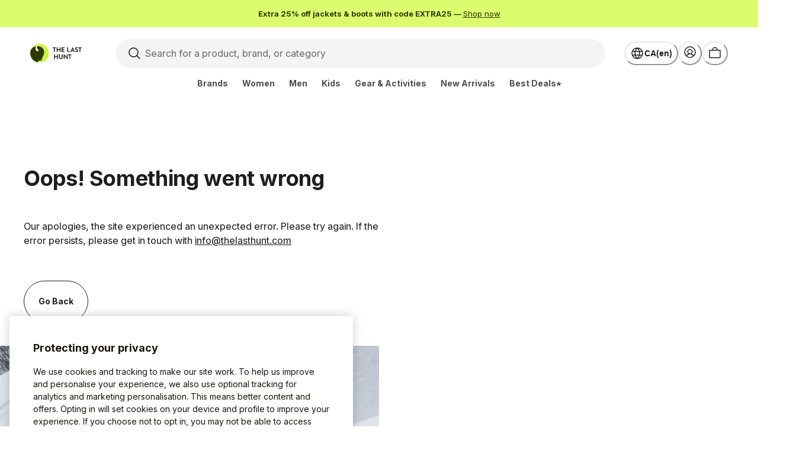

--- FILE ---
content_type: text/html; charset=utf-8
request_url: https://www.thelasthunt.com/c/outdoor-research-men-fleeces
body_size: 41902
content:
<!DOCTYPE html><html lang="en-CA"><head><script>(function(w,i,g){w[g]=w[g]||[];if(typeof w[g].push=='function')w[g].push(i)})
(window,'GTM-PC8CWJV','google_tags_first_party');</script><script>(function(w,d,s,l){w[l]=w[l]||[];(function(){w[l].push(arguments);})('set', 'developer_id.dY2E1Nz', true);
		var f=d.getElementsByTagName(s)[0],
		j=d.createElement(s);j.async=true;j.src='/9t2a/';
		f.parentNode.insertBefore(j,f);
		})(window,document,'script','dataLayer');</script><meta charSet="utf-8"/><meta name="viewport" content="width=device-width"/><meta name="msapplication-config" content="/TLH/browserconfig.xml"/><meta name="msapplication-TileImage" content="/TLH/favicon/144x144.png"/><meta name="msapplication-TileColor" content="#ffffff"/><meta name="theme-color" content="#ffffff"/><link rel="icon shortcut" href="/TLH/favicon/48x48.ico" sizes="48x48" type="image/x-icon"/><link rel="apple-touch-icon" href="/TLH/favicon/57x57.png" sizes="57x57"/><link rel="apple-touch-icon" href="/TLH/favicon/60x60.png" sizes="60x60"/><link rel="apple-touch-icon" href="/TLH/favicon/72x72.png" sizes="72x72"/><link rel="apple-touch-icon" href="/TLH/favicon/76x76.png" sizes="76x76"/><link rel="apple-touch-icon" href="/TLH/favicon/114x114.png" sizes="114x114"/><link rel="apple-touch-icon" href="/TLH/favicon/120x120.png" sizes="120x120"/><link rel="apple-touch-icon" href="/TLH/favicon/144x144.png" sizes="144x144"/><link rel="apple-touch-icon" href="/TLH/favicon/152x152.png" sizes="152x152"/><link rel="apple-touch-icon" href="/TLH/favicon/167x167.png" sizes="167x167"/><link rel="apple-touch-icon" href="/TLH/favicon/180x180.png" sizes="180x180"/><link rel="manifest" href="/TLH/site.webmanifest"/><meta property="og:url" content="https://www.thelasthunt.com"/><meta property="og:type" content="website"/><meta property="og:locale" content="en-CA"/><meta property="og:site_name" content="The Last Hunt"/><meta name="google-adsense-account" content="ca-pub-8475540925632366"/><title>Outdoor Research Men&#x27;s Fleeces On Sale | The Last Hunt</title><meta name="description" content="Shop MASSIVE discounts on Outdoor Research Men&#x27;s Fleeces NOW! Free Shipping on qualifying orders. Canada&#x27;s largest online outlet store for jackets, clothing &amp;amp; gear."/><meta property="og:title" content="Outdoor Research Men&#x27;s Fleeces On Sale | The Last Hunt"/><meta property="og:description" content="Shop MASSIVE discounts on Outdoor Research Men&#x27;s Fleeces NOW! Free Shipping on qualifying orders. Canada&#x27;s largest online outlet store for jackets, clothing &amp;amp; gear."/><link rel="canonical" href="https://www.thelasthunt.com/c/outdoor-research-men-fleeces"/><link rel="alternate" href="https://www.thelasthunt.com/c/outdoor-research-men-fleeces" hreflang="en-CA"/><link rel="alternate" href="https://www.thelasthunt.com/fr-CA/c/outdoor-research-men-fleeces" hreflang="fr-CA"/><link rel="alternate" href="https://www.thelasthunt.com/c/outdoor-research-men-fleeces" hreflang="x-default"/><meta name="robots" content="noindex,nofollow"/><link rel="preload" as="image" imageSrcSet="https://img.thelasthunt.com/https%3A%2F%2Fimages.ctfassets.net%2Fncl7182gubbs%2F4wGIy8ki5KNLCWDO07gxXD%2F46265507d67d93fe6cf255ff714f02a7%2Flogo-en.svg?w=640&amp;q=75 640w, https://img.thelasthunt.com/https%3A%2F%2Fimages.ctfassets.net%2Fncl7182gubbs%2F4wGIy8ki5KNLCWDO07gxXD%2F46265507d67d93fe6cf255ff714f02a7%2Flogo-en.svg?w=750&amp;q=75 750w, https://img.thelasthunt.com/https%3A%2F%2Fimages.ctfassets.net%2Fncl7182gubbs%2F4wGIy8ki5KNLCWDO07gxXD%2F46265507d67d93fe6cf255ff714f02a7%2Flogo-en.svg?w=828&amp;q=75 828w, https://img.thelasthunt.com/https%3A%2F%2Fimages.ctfassets.net%2Fncl7182gubbs%2F4wGIy8ki5KNLCWDO07gxXD%2F46265507d67d93fe6cf255ff714f02a7%2Flogo-en.svg?w=1080&amp;q=75 1080w, https://img.thelasthunt.com/https%3A%2F%2Fimages.ctfassets.net%2Fncl7182gubbs%2F4wGIy8ki5KNLCWDO07gxXD%2F46265507d67d93fe6cf255ff714f02a7%2Flogo-en.svg?w=1200&amp;q=75 1200w, https://img.thelasthunt.com/https%3A%2F%2Fimages.ctfassets.net%2Fncl7182gubbs%2F4wGIy8ki5KNLCWDO07gxXD%2F46265507d67d93fe6cf255ff714f02a7%2Flogo-en.svg?w=1920&amp;q=75 1920w, https://img.thelasthunt.com/https%3A%2F%2Fimages.ctfassets.net%2Fncl7182gubbs%2F4wGIy8ki5KNLCWDO07gxXD%2F46265507d67d93fe6cf255ff714f02a7%2Flogo-en.svg?w=2048&amp;q=75 2048w, https://img.thelasthunt.com/https%3A%2F%2Fimages.ctfassets.net%2Fncl7182gubbs%2F4wGIy8ki5KNLCWDO07gxXD%2F46265507d67d93fe6cf255ff714f02a7%2Flogo-en.svg?w=3840&amp;q=75 3840w" imageSizes="100vw" fetchpriority="high"/><meta name="next-head-count" content="33"/><link rel="preload" href="/_next/static/media/5766aa4cf24353d5-s.p.woff2" as="font" type="font/woff2" crossorigin="anonymous" data-next-font="size-adjust"/><link rel="preload" href="/_next/static/media/e4af272ccee01ff0-s.p.woff2" as="font" type="font/woff2" crossorigin="anonymous" data-next-font="size-adjust"/><link rel="preload" href="/_next/static/css/4e700bbf1e8cb23c.css" as="style"/><link rel="stylesheet" href="/_next/static/css/4e700bbf1e8cb23c.css" data-n-g=""/><noscript data-n-css=""></noscript><script defer="" nomodule="" src="/_next/static/chunks/polyfills-c67a75d1b6f99dc8.js"></script><script defer="" src="/_next/static/chunks/6581-fab58ca1c324f5e7.js"></script><script defer="" src="/_next/static/chunks/4679-6900514fc11a1550.js"></script><script defer="" src="/_next/static/chunks/5089-5b08a4943b8c39b7.js"></script><script defer="" src="/_next/static/chunks/2995.fbc71a59bd04f116.js"></script><script defer="" src="/_next/static/chunks/8426.28af0276d705eadf.js"></script><script defer="" src="/_next/static/chunks/3333.ee6f441ea578650e.js"></script><script defer="" src="/_next/static/chunks/1566.4c34f1f6dc1ba09e.js"></script><script defer="" src="/_next/static/chunks/6144-4b28f964a8259491.js"></script><script defer="" src="/_next/static/chunks/5524-7ba1b31b80c2b881.js"></script><script defer="" src="/_next/static/chunks/3071-59c39861d80c0a4d.js"></script><script defer="" src="/_next/static/chunks/5522-c42bbd11c24b1d64.js"></script><script defer="" src="/_next/static/chunks/7960-de9c2949a04a2e07.js"></script><script defer="" src="/_next/static/chunks/4121-16f758f7510782ac.js"></script><script defer="" src="/_next/static/chunks/2348-697e8837a97271f6.js"></script><script defer="" src="/_next/static/chunks/527-ea4896183953b599.js"></script><script defer="" src="/_next/static/chunks/3440-843ebbe3b79d608c.js"></script><script defer="" src="/_next/static/chunks/6323-78bcedf0a1e34d25.js"></script><script defer="" src="/_next/static/chunks/5644-7b7acad500229371.js"></script><script defer="" src="/_next/static/chunks/3372-a09aefbd65d8d233.js"></script><script defer="" src="/_next/static/chunks/9414.b8a1aa96cb5b3b7f.js"></script><script src="/_next/static/chunks/webpack-0d79b2e851991555.js" defer=""></script><script src="/_next/static/chunks/framework-20de8a1888a5086d.js" defer=""></script><script src="/_next/static/chunks/main-5dcaedea213e5978.js" defer=""></script><script src="/_next/static/chunks/pages/_app-c9b4f6c9f3bb4f3c.js" defer=""></script><script src="/_next/static/chunks/4533-b56e761cbe72006d.js" defer=""></script><script src="/_next/static/chunks/3119-72e7c12c7fa1bdad.js" defer=""></script><script src="/_next/static/chunks/5740-fe75329064eade6a.js" defer=""></script><script src="/_next/static/chunks/2910-1ed158b36eed513c.js" defer=""></script><script src="/_next/static/chunks/8459-8465d3c21e302e5b.js" defer=""></script><script src="/_next/static/chunks/3290-25d65f89b42bd5c7.js" defer=""></script><script src="/_next/static/chunks/1378-2893550198247c94.js" defer=""></script><script src="/_next/static/chunks/6960-1d43e85357981f2b.js" defer=""></script><script src="/_next/static/chunks/pages/c/%5Bslug%5D-dde462a456f2d658.js" defer=""></script><script src="/_next/static/5LBMeMEYZQXpkMjNIDK5p/_buildManifest.js" defer=""></script><script src="/_next/static/5LBMeMEYZQXpkMjNIDK5p/_ssgManifest.js" defer=""></script></head><body><noscript><iframe title="gtag-noscript" src="https://www.googletagmanager.com/ns.html?id=GTM-PC8CWJV" height="0" width="0" style="display:none;visibility:hidden"></iframe></noscript><script id="chakra-script">!(function(){try{var a=function(c){var v="(prefers-color-scheme: dark)",h=window.matchMedia(v).matches?"dark":"light",r=c==="system"?h:c,o=document.documentElement,s=document.body,l="chakra-ui-light",d="chakra-ui-dark",i=r==="dark";return s.classList.add(i?d:l),s.classList.remove(i?l:d),o.style.colorScheme=r,o.dataset.theme=r,r},n=a,m="light",e="chakra-ui-color-mode",t=localStorage.getItem(e);t?a(t):localStorage.setItem(e,a(m))}catch(a){}})();</script><div id="__next"><div></div><style data-emotion="css-global 1p63kgt">:host,:root,[data-theme]{--chakra-ring-inset:var(--chakra-empty,/*!*/ /*!*/);--chakra-ring-offset-width:0px;--chakra-ring-offset-color:#fff;--chakra-ring-color:rgba(66, 153, 225, 0.6);--chakra-ring-offset-shadow:0 0 #0000;--chakra-ring-shadow:0 0 #0000;--chakra-space-x-reverse:0;--chakra-space-y-reverse:0;--chakra-colors-transparent:transparent;--chakra-colors-current:currentColor;--chakra-colors-black:#000000;--chakra-colors-white:#FFFFFF;--chakra-colors-whiteAlpha-50:rgba(255, 255, 255, 0.03);--chakra-colors-whiteAlpha-100:rgba(255, 255, 255, 0.06);--chakra-colors-whiteAlpha-200:rgba(255, 255, 255, 0.08);--chakra-colors-whiteAlpha-300:rgba(255, 255, 255, 0.16);--chakra-colors-whiteAlpha-400:rgba(255, 255, 255, 0.20);--chakra-colors-whiteAlpha-500:rgba(255, 255, 255, 0.28);--chakra-colors-whiteAlpha-600:rgba(255, 255, 255, 0.46);--chakra-colors-whiteAlpha-700:rgba(255, 255, 255, 0.62);--chakra-colors-whiteAlpha-800:rgba(255, 255, 255, 0.71);--chakra-colors-whiteAlpha-900:rgba(255, 255, 255, 0.81);--chakra-colors-whiteAlpha-950:rgba(255, 255, 255, 0.90);--chakra-colors-blackAlpha-50:rgba(0, 0, 0, 0.03);--chakra-colors-blackAlpha-100:rgba(0, 0, 0, 0.06);--chakra-colors-blackAlpha-200:rgba(0, 0, 0, 0.08);--chakra-colors-blackAlpha-300:rgba(0, 0, 0, 0.16);--chakra-colors-blackAlpha-400:rgba(0, 0, 0, 0.20);--chakra-colors-blackAlpha-500:rgba(0, 0, 0, 0.28);--chakra-colors-blackAlpha-600:rgba(0, 0, 0, 0.46);--chakra-colors-blackAlpha-700:rgba(0, 0, 0, 0.62);--chakra-colors-blackAlpha-800:rgba(0, 0, 0, 0.71);--chakra-colors-blackAlpha-900:rgba(0, 0, 0, 0.81);--chakra-colors-blackAlpha-950:rgba(0, 0, 0, 0.90);--chakra-colors-gray-50:#F9F9F9;--chakra-colors-gray-100:#F4F4F4;--chakra-colors-gray-200:#E7E7E7;--chakra-colors-gray-300:#D9D9D9;--chakra-colors-gray-400:#C7C7C7;--chakra-colors-gray-500:#B0B0B0;--chakra-colors-gray-600:#8F8F8F;--chakra-colors-gray-700:#6E6E6E;--chakra-colors-gray-800:#4F4F4F;--chakra-colors-gray-900:#333333;--chakra-colors-gray-950:#1E1E1E;--chakra-colors-red-50:#FEF3F2;--chakra-colors-red-100:#FFE3E1;--chakra-colors-red-200:#FFCCC8;--chakra-colors-red-300:#FFA8A2;--chakra-colors-red-400:#FC776D;--chakra-colors-red-500:#F44336;--chakra-colors-red-600:#E22D20;--chakra-colors-red-700:#BE2217;--chakra-colors-red-800:#9D2017;--chakra-colors-red-900:#82211A;--chakra-colors-red-950:#470C08;--chakra-colors-orange-50:#FEF5EE;--chakra-colors-orange-100:#FCE9D8;--chakra-colors-orange-200:#F7CEB1;--chakra-colors-orange-300:#F2AC7F;--chakra-colors-orange-400:#EC804B;--chakra-colors-orange-500:#E75E28;--chakra-colors-orange-600:#D1441D;--chakra-colors-orange-700:#B4341A;--chakra-colors-orange-800:#8F2B1D;--chakra-colors-orange-900:#74261A;--chakra-colors-orange-950:#3E110C;--chakra-colors-yellow-50:#FFFBEA;--chakra-colors-yellow-100:#FFF2C5;--chakra-colors-yellow-200:#FFE585;--chakra-colors-yellow-300:#FFD146;--chakra-colors-yellow-400:#FFBC1B;--chakra-colors-yellow-500:#FF9800;--chakra-colors-yellow-600:#E27100;--chakra-colors-yellow-700:#BB4C02;--chakra-colors-yellow-800:#983A08;--chakra-colors-yellow-900:#7C300B;--chakra-colors-yellow-950:#481700;--chakra-colors-green-50:#F3FAF3;--chakra-colors-green-100:#E3F5E3;--chakra-colors-green-200:#C8EAC9;--chakra-colors-green-300:#9DD89F;--chakra-colors-green-400:#6BBD6E;--chakra-colors-green-500:#4CAF50;--chakra-colors-green-600:#358438;--chakra-colors-green-700:#2D6830;--chakra-colors-green-800:#275429;--chakra-colors-green-900:#224525;--chakra-colors-green-950:#0E2510;--chakra-colors-teal-50:#E6FFFA;--chakra-colors-teal-100:#B2F5EA;--chakra-colors-teal-200:#81E6D9;--chakra-colors-teal-300:#4FD1C5;--chakra-colors-teal-400:#38B2AC;--chakra-colors-teal-500:#319795;--chakra-colors-teal-600:#2C7A7B;--chakra-colors-teal-700:#285E61;--chakra-colors-teal-800:#234E52;--chakra-colors-teal-900:#1D4044;--chakra-colors-blue-50:#EEFAFF;--chakra-colors-blue-100:#DAF3FF;--chakra-colors-blue-200:#BDEBFF;--chakra-colors-blue-300:#8FE0FF;--chakra-colors-blue-400:#5ACCFF;--chakra-colors-blue-500:#34B1FD;--chakra-colors-blue-600:#2196F3;--chakra-colors-blue-700:#167BDF;--chakra-colors-blue-800:#1863B5;--chakra-colors-blue-900:#1A548E;--chakra-colors-blue-950:#153456;--chakra-colors-cyan-50:#EDFDFD;--chakra-colors-cyan-100:#C4F1F9;--chakra-colors-cyan-200:#9DECF9;--chakra-colors-cyan-300:#76E4F7;--chakra-colors-cyan-400:#0BC5EA;--chakra-colors-cyan-500:#00B5D8;--chakra-colors-cyan-600:#00A3C4;--chakra-colors-cyan-700:#0987A0;--chakra-colors-cyan-800:#086F83;--chakra-colors-cyan-900:#065666;--chakra-colors-pink-50:#FFF5F7;--chakra-colors-pink-100:#FED7E2;--chakra-colors-pink-200:#FBB6CE;--chakra-colors-pink-300:#F687B3;--chakra-colors-pink-400:#ED64A6;--chakra-colors-pink-500:#D53F8C;--chakra-colors-pink-600:#B83280;--chakra-colors-pink-700:#97266D;--chakra-colors-pink-800:#702459;--chakra-colors-pink-900:#521B41;--chakra-colors-primary-50:#EAFF97;--chakra-colors-primary-100:#DBFC6E;--chakra-colors-primary-200:#CBF443;--chakra-colors-primary-300:#BCE92A;--chakra-colors-primary-400:#AAD816;--chakra-colors-primary-500:#87B103;--chakra-colors-primary-600:#769C00;--chakra-colors-primary-700:#577400;--chakra-colors-primary-800:#486000;--chakra-colors-primary-900:#2C3B00;--chakra-colors-primary-1000:#212C00;--chakra-colors-secondary-50:#FEF6F2;--chakra-colors-secondary-100:#FFEBE1;--chakra-colors-secondary-200:#FFDAC9;--chakra-colors-secondary-300:#FEC0A3;--chakra-colors-secondary-400:#FC916D;--chakra-colors-secondary-500:#F46943;--chakra-colors-secondary-600:#E14B21;--chakra-colors-secondary-700:#BD3C18;--chakra-colors-secondary-800:#9D3417;--chakra-colors-secondary-900:#82311A;--chakra-colors-secondary-1000:#471608;--chakra-colors-tertiary-100:#FDFBFA;--chakra-colors-tertiary-200:#FBF7F6;--chakra-colors-tertiary-300:#F3EDED;--chakra-colors-tertiary-400:#E8E0E0;--chakra-colors-tertiary-500:#DAD0D1;--chakra-colors-tertiary-600:#BB989E;--chakra-colors-tertiary-700:#9C6877;--chakra-colors-tertiary-800:#7E4258;--chakra-colors-tertiary-900:#682746;--chakra-colors-success-50:#EEFFF1;--chakra-colors-success-100:#D7FFE1;--chakra-colors-success-200:#B2FFC4;--chakra-colors-success-300:#77FE98;--chakra-colors-success-400:#43F46F;--chakra-colors-success-500:#0BDC40;--chakra-colors-success-600:#02B730;--chakra-colors-success-700:#068F29;--chakra-colors-success-800:#0B7025;--chakra-colors-success-900:#0B5C22;--chakra-colors-success-1000:#00340F;--chakra-colors-danger-50:#FEF2F2;--chakra-colors-danger-100:#FFE2E1;--chakra-colors-danger-200:#FFCBC9;--chakra-colors-danger-300:#FEA6A3;--chakra-colors-danger-400:#FC726D;--chakra-colors-danger-500:#F44943;--chakra-colors-danger-600:#E12821;--chakra-colors-danger-700:#BD1E18;--chakra-colors-danger-800:#9D1C17;--chakra-colors-danger-900:#821E1A;--chakra-colors-danger-1000:#470A08;--chakra-colors-warning-50:#FEFAEC;--chakra-colors-warning-100:#FCEFC9;--chakra-colors-warning-200:#F8DC8F;--chakra-colors-warning-300:#F4BF43;--chakra-colors-warning-400:#F2AE2D;--chakra-colors-warning-500:#EC8E14;--chakra-colors-warning-600:#D1690E;--chakra-colors-warning-700:#AD4A10;--chakra-colors-warning-800:#8D3913;--chakra-colors-warning-900:#743013;--chakra-colors-warning-1000:#421706;--chakra-colors-info-50:#ECF1FF;--chakra-colors-info-100:#DDE5FF;--chakra-colors-info-200:#C2CFFF;--chakra-colors-info-300:#9DB0FF;--chakra-colors-info-400:#7684FF;--chakra-colors-info-500:#565BFE;--chakra-colors-info-600:#4C43F4;--chakra-colors-info-700:#372BD7;--chakra-colors-info-800:#2D26AD;--chakra-colors-info-900:#292788;--chakra-colors-info-1000:#1A174F;--chakra-colors-shading-50:#FDFDFD;--chakra-colors-shading-100:#F5F5F5;--chakra-colors-shading-200:#EBEBEB;--chakra-colors-shading-300:#DEDEDE;--chakra-colors-shading-400:#CCCCCC;--chakra-colors-shading-500:#B4B4B4;--chakra-colors-shading-600:#8C8C8C;--chakra-colors-shading-700:#707070;--chakra-colors-shading-800:#464646;--chakra-colors-shading-900:#303030;--chakra-colors-shading-1000:#1A1A1A;--chakra-colors-info-light:#ECF1FF;--chakra-colors-info-med:#4C43F4;--chakra-colors-info-dark:#292788;--chakra-colors-success-light:#EEFFF1;--chakra-colors-success-med:#02B730;--chakra-colors-success-dark:#0B7025;--chakra-colors-warning-light:#FEFAEC;--chakra-colors-warning-med:#D1690E;--chakra-colors-warning-dark:#AD4A10;--chakra-colors-danger-light:#FEF2F2;--chakra-colors-danger-med:#E12821;--chakra-colors-danger-dark:#BD1E18;--chakra-colors-lime-50:#EAFF97;--chakra-colors-lime-100:#DBFC6E;--chakra-colors-lime-200:#CBF443;--chakra-colors-lime-300:#BCE92A;--chakra-colors-lime-400:#AAD816;--chakra-colors-lime-500:#87B103;--chakra-colors-lime-600:#769C00;--chakra-colors-lime-700:#577400;--chakra-colors-lime-800:#486000;--chakra-colors-lime-900:#2C3B00;--chakra-colors-lime-950:#212C00;--chakra-colors-violet-50:#EDF0FF;--chakra-colors-violet-100:#DEE2FF;--chakra-colors-violet-200:#C4C9FF;--chakra-colors-violet-300:#A1A6FF;--chakra-colors-violet-400:#8885FE;--chakra-colors-violet-500:#6B5CF8;--chakra-colors-violet-600:#5D3EED;--chakra-colors-violet-700:#5031D1;--chakra-colors-violet-800:#412AA9;--chakra-colors-violet-900:#382A85;--chakra-colors-violet-950:#22194D;--chakra-borders-none:0;--chakra-borders-1px:1px solid;--chakra-borders-2px:2px solid;--chakra-borders-4px:4px solid;--chakra-borders-8px:8px solid;--chakra-borders-sm:1px solid;--chakra-borders-md:2px solid;--chakra-borders-lg:4px solid;--chakra-borderWidths-none:0;--chakra-borderWidths-sm:1px;--chakra-borderWidths-md:2px;--chakra-borderWidths-lg:4px;--chakra-borderStyles-normal:solid;--chakra-borderStyles-fancy:dotted;--chakra-fonts-heading:var(--font-inter);--chakra-fonts-body:var(--font-inter);--chakra-fonts-mono:SFMono-Regular,Menlo,Monaco,Consolas,"Liberation Mono","Courier New",monospace;--chakra-fonts-heading-secondary:var(--font-inter);--chakra-fontSizes-3xs:0.5rem;--chakra-fontSizes-2xs:0.625rem;--chakra-fontSizes-xs:0.75rem;--chakra-fontSizes-sm:0.875rem;--chakra-fontSizes-md:1rem;--chakra-fontSizes-lg:1.125rem;--chakra-fontSizes-xl:1.25rem;--chakra-fontSizes-2xl:1.375rem;--chakra-fontSizes-3xl:1.5rem;--chakra-fontSizes-4xl:1.75rem;--chakra-fontSizes-5xl:2rem;--chakra-fontSizes-6xl:2.25rem;--chakra-fontSizes-7xl:2.5rem;--chakra-fontSizes-8xl:3rem;--chakra-fontSizes-9xl:3.5rem;--chakra-fontSizes-xsm:0.8125rem;--chakra-fontSizes-10xl:4.5rem;--chakra-fontSizes-12xl:5rem;--chakra-fontWeights-hairline:100;--chakra-fontWeights-thin:200;--chakra-fontWeights-light:350;--chakra-fontWeights-normal:425;--chakra-fontWeights-medium:500;--chakra-fontWeights-semibold:600;--chakra-fontWeights-bold:700;--chakra-fontWeights-extrabold:800;--chakra-fontWeights-black:900;--chakra-letterSpacings-tighter:-0.05em;--chakra-letterSpacings-tight:-0.02em;--chakra-letterSpacings-normal:0;--chakra-letterSpacings-wide:0.02em;--chakra-letterSpacings-wider:0.05em;--chakra-letterSpacings-widest:0.1em;--chakra-letterSpacings-snug:-0.01em;--chakra-letterSpacings-loose:0.01em;--chakra-lineHeights-3:0.75rem;--chakra-lineHeights-4:1rem;--chakra-lineHeights-5:1.25rem;--chakra-lineHeights-6:1.5rem;--chakra-lineHeights-7:1.75rem;--chakra-lineHeights-8:2rem;--chakra-lineHeights-9:2.25rem;--chakra-lineHeights-10:2.5rem;--chakra-lineHeights-normal:normal;--chakra-lineHeights-none:1;--chakra-lineHeights-shorter:1.25;--chakra-lineHeights-short:1.375;--chakra-lineHeights-base:1.5;--chakra-lineHeights-tall:1.625;--chakra-lineHeights-taller:2;--chakra-radii-none:0;--chakra-radii-sm:0.25rem;--chakra-radii-base:0.25rem;--chakra-radii-md:0.5rem;--chakra-radii-lg:0.75rem;--chakra-radii-xl:1rem;--chakra-radii-2xl:1rem;--chakra-radii-3xl:1.5rem;--chakra-radii-full:9999px;--chakra-radii-xs:0.125rem;--chakra-radii-max:3.125rem;--chakra-space-0:0;--chakra-space-1:0.25rem;--chakra-space-2:0.5rem;--chakra-space-3:0.75rem;--chakra-space-4:1rem;--chakra-space-5:1.25rem;--chakra-space-6:1.5rem;--chakra-space-7:1.75rem;--chakra-space-8:2rem;--chakra-space-9:2.25rem;--chakra-space-10:2.5rem;--chakra-space-11:2.75rem;--chakra-space-12:3rem;--chakra-space-14:3.5rem;--chakra-space-16:4rem;--chakra-space-20:5rem;--chakra-space-24:6rem;--chakra-space-28:7rem;--chakra-space-32:8rem;--chakra-space-36:9rem;--chakra-space-40:10rem;--chakra-space-44:11rem;--chakra-space-48:12rem;--chakra-space-52:13rem;--chakra-space-56:14rem;--chakra-space-60:15rem;--chakra-space-64:16rem;--chakra-space-72:18rem;--chakra-space-80:20rem;--chakra-space-96:24rem;--chakra-space-100:25rem;--chakra-space-209:52.25rem;--chakra-space-px:1px;--chakra-space-0-5:0.125rem;--chakra-space-1-5:0.375rem;--chakra-space-2-5:0.625rem;--chakra-space-3-5:0.875rem;--chakra-space-4-5:1.125rem;--chakra-space-vw-225:2.25vw;--chakra-space-vw-300:3vw;--chakra-space-vw-400:4vw;--chakra-space-xxs:0.5rem;--chakra-space-xs:0.75rem;--chakra-space-sm:1rem;--chakra-space-md:1.5rem;--chakra-space-lg:2rem;--chakra-space-xl:3rem;--chakra-space-xxl:4rem;--chakra-space-gridGap:20px;--chakra-space-gridRowGap:20px;--chakra-space-gridColGap:20px;--chakra-space-11-25:2.8125rem;--chakra-space-15-5:3.875rem;--chakra-shadows-xs:0 0 0 1px rgba(0, 0, 0, 0.05);--chakra-shadows-sm:0px 2px 4px 0px rgb(0, 0, 0, 0.1);--chakra-shadows-base:0 1px 3px 0 rgba(0, 0, 0, 0.1),0 1px 2px 0 rgba(0, 0, 0, 0.06);--chakra-shadows-md:0px 4px 10px 0px rgb(0, 0, 0, 0.1);--chakra-shadows-lg:0px 10px 15px -3px rgba(0, 0, 0, 0.1),0px 4px 6px -2px rgba(0, 0, 0, 0.05);--chakra-shadows-xl:0 20px 25px -5px rgba(0, 0, 0, 0.1),0 10px 10px -5px rgba(0, 0, 0, 0.04);--chakra-shadows-2xl:0 25px 50px -12px rgba(0, 0, 0, 0.25);--chakra-shadows-outline:0 0 0 3px rgba(66, 153, 225, 0.6);--chakra-shadows-inner:inset 0 2px 4px 0 rgba(0,0,0,0.06);--chakra-shadows-none:none;--chakra-shadows-dark-lg:rgba(0, 0, 0, 0.1) 0px 0px 0px 1px,rgba(0, 0, 0, 0.2) 0px 5px 10px,rgba(0, 0, 0, 0.4) 0px 15px 40px;--chakra-shadows-text:0px 0px 5px 0px rgb(0, 0, 0, 0.75);--chakra-sizes-0:0;--chakra-sizes-1:0.25rem;--chakra-sizes-2:0.5rem;--chakra-sizes-3:0.75rem;--chakra-sizes-4:1rem;--chakra-sizes-5:1.25rem;--chakra-sizes-6:1.5rem;--chakra-sizes-7:1.75rem;--chakra-sizes-8:2rem;--chakra-sizes-9:2.25rem;--chakra-sizes-10:2.5rem;--chakra-sizes-11:2.75rem;--chakra-sizes-12:3rem;--chakra-sizes-14:3.5rem;--chakra-sizes-16:4rem;--chakra-sizes-20:5rem;--chakra-sizes-24:6rem;--chakra-sizes-28:7rem;--chakra-sizes-32:8rem;--chakra-sizes-36:9rem;--chakra-sizes-40:10rem;--chakra-sizes-44:11rem;--chakra-sizes-48:12rem;--chakra-sizes-52:13rem;--chakra-sizes-56:14rem;--chakra-sizes-60:15rem;--chakra-sizes-64:16rem;--chakra-sizes-72:18rem;--chakra-sizes-80:20rem;--chakra-sizes-96:24rem;--chakra-sizes-100:25rem;--chakra-sizes-209:52.25rem;--chakra-sizes-px:1px;--chakra-sizes-0-5:0.125rem;--chakra-sizes-1-5:0.375rem;--chakra-sizes-2-5:0.625rem;--chakra-sizes-3-5:0.875rem;--chakra-sizes-max:max-content;--chakra-sizes-min:min-content;--chakra-sizes-full:100%;--chakra-sizes-3xs:14rem;--chakra-sizes-2xs:16rem;--chakra-sizes-xs:20rem;--chakra-sizes-sm:24rem;--chakra-sizes-md:28rem;--chakra-sizes-lg:32rem;--chakra-sizes-xl:36rem;--chakra-sizes-2xl:42rem;--chakra-sizes-3xl:48rem;--chakra-sizes-4xl:56rem;--chakra-sizes-5xl:64rem;--chakra-sizes-6xl:72rem;--chakra-sizes-7xl:80rem;--chakra-sizes-8xl:90rem;--chakra-sizes-prose:60ch;--chakra-sizes-container-sm:640px;--chakra-sizes-container-md:768px;--chakra-sizes-container-lg:1024px;--chakra-sizes-container-xl:1280px;--chakra-sizes-container-xs:20rem;--chakra-sizes-container-2xl:96rem;--chakra-sizes-container-max:160rem;--chakra-sizes-container-full:100%;--chakra-sizes-4-5:1.125rem;--chakra-sizes-vw-225:2.25vw;--chakra-sizes-vw-300:3vw;--chakra-sizes-vw-400:4vw;--chakra-sizes-xxs:0.5rem;--chakra-sizes-xxl:4rem;--chakra-sizes-gridGap:20px;--chakra-sizes-gridRowGap:20px;--chakra-sizes-gridColGap:20px;--chakra-sizes-11-25:2.8125rem;--chakra-sizes-15-5:3.875rem;--chakra-zIndices-hide:-1;--chakra-zIndices-auto:auto;--chakra-zIndices-base:0;--chakra-zIndices-docked:10;--chakra-zIndices-dropdown:1000;--chakra-zIndices-sticky:1100;--chakra-zIndices-banner:1200;--chakra-zIndices-overlay:1300;--chakra-zIndices-modal:1400;--chakra-zIndices-popover:1500;--chakra-zIndices-skipLink:1600;--chakra-zIndices-toast:1700;--chakra-zIndices-tooltip:1800;--chakra-transition-property-common:background-color,border-color,color,fill,stroke,opacity,box-shadow,transform;--chakra-transition-property-colors:background-color,border-color,color,fill,stroke;--chakra-transition-property-dimensions:width,height;--chakra-transition-property-position:left,right,top,bottom;--chakra-transition-property-background:background-color,background-image,background-position;--chakra-transition-easing-ease-in:cubic-bezier(0.4, 0, 1, 1);--chakra-transition-easing-ease-out:cubic-bezier(0, 0, 0.2, 1);--chakra-transition-easing-ease-in-out:cubic-bezier(0.4, 0, 0.2, 1);--chakra-transition-duration-ultra-fast:50ms;--chakra-transition-duration-faster:100ms;--chakra-transition-duration-fast:150ms;--chakra-transition-duration-normal:200ms;--chakra-transition-duration-slow:300ms;--chakra-transition-duration-slower:400ms;--chakra-transition-duration-ultra-slow:500ms;--chakra-blur-none:0;--chakra-blur-sm:4px;--chakra-blur-base:8px;--chakra-blur-md:12px;--chakra-blur-lg:16px;--chakra-blur-xl:24px;--chakra-blur-2xl:40px;--chakra-blur-3xl:64px;--chakra-breakpoints-base:0rem;--chakra-breakpoints-sm:40rem;--chakra-breakpoints-md:48rem;--chakra-breakpoints-lg:62rem;--chakra-breakpoints-xl:80rem;--chakra-breakpoints-2xl:96rem;--chakra-breakpoints-xs:20rem;--chakra-breakpoints-max:160rem;--chakra-colors-chakra-body-text:var(--chakra-colors-gray-950);--chakra-colors-background:var(--chakra-colors-white);--chakra-colors-heading:var(--chakra-colors-shading-1000);--chakra-colors-text:var(--chakra-colors-gray-950);--chakra-colors-text-muted:var(--chakra-colors-gray-700);--chakra-colors-text-disabled:var(--chakra-colors-gray-500);--chakra-colors-primary:var(--chakra-colors-primary-100);--chakra-colors-secondary:var(--chakra-colors-secondary-700);--chakra-colors-highlight:var(--chakra-colors-shading-100);--chakra-colors-muted:var(--chakra-colors-shading-200);--chakra-colors-accent:var(--chakra-colors-secondary-200);--chakra-colors-background-_dark:var(--chakra-colors-black);--chakra-colors-background-surface:var(--chakra-colors-white);--chakra-colors-background-surface-secondary:var(--chakra-colors-gray-100);--chakra-colors-background-surface-tertiary:var(--chakra-colors-gray-200);--chakra-colors-background-surface-inverse:var(--chakra-colors-gray-950);--chakra-colors-background-surface-danger:var(--chakra-colors-red-50);--chakra-colors-background-surface-warning:var(--chakra-colors-yellow-50);--chakra-colors-background-surface-success:var(--chakra-colors-green-50);--chakra-colors-background-surface-info:var(--chakra-colors-blue-50);--chakra-colors-background-surface-subtle:var(--chakra-colors-gray-50);--chakra-colors-background-surface-brand:var(--chakra-colors-lime-100);--chakra-colors-background-surface-brand-secondary:var(--chakra-colors-lime-900);--chakra-colors-background-fill:var(--chakra-colors-white);--chakra-colors-background-fill-hover:var(--chakra-colors-gray-100);--chakra-colors-background-fill-active:var(--chakra-colors-gray-200);--chakra-colors-background-fill-disabled:var(--chakra-colors-blackAlpha-100);--chakra-colors-background-fill-disabled-inverse:var(--chakra-colors-whiteAlpha-100);--chakra-colors-background-fill-inverse:var(--chakra-colors-gray-950);--chakra-colors-background-fill-inverse-hover:var(--chakra-colors-gray-900);--chakra-colors-background-fill-inverse-active:var(--chakra-colors-black);--chakra-colors-background-fill-accent:var(--chakra-colors-orange-600);--chakra-colors-background-fill-danger:var(--chakra-colors-red-600);--chakra-colors-background-fill-danger-secondary:var(--chakra-colors-red-100);--chakra-colors-background-fill-warning:var(--chakra-colors-yellow-600);--chakra-colors-background-fill-warning-secondary:var(--chakra-colors-yellow-200);--chakra-colors-background-fill-success:var(--chakra-colors-green-700);--chakra-colors-background-fill-success-secondary:var(--chakra-colors-green-100);--chakra-colors-background-fill-info:var(--chakra-colors-blue-600);--chakra-colors-background-fill-info-secondary:var(--chakra-colors-blue-100);--chakra-colors-background-fill-secondary:var(--chakra-colors-gray-100);--chakra-colors-background-fill-secondary-hover:var(--chakra-colors-gray-200);--chakra-colors-background-fill-secondary-active:var(--chakra-colors-gray-300);--chakra-colors-background-fill-tertiary:var(--chakra-colors-gray-200);--chakra-colors-background-fill-tertiary-hover:var(--chakra-colors-gray-300);--chakra-colors-background-fill-tertiary-active:var(--chakra-colors-gray-400);--chakra-colors-background-fill-brand:var(--chakra-colors-lime-100);--chakra-colors-background-fill-brand-hover:var(--chakra-colors-lime-900);--chakra-colors-background-fill-brand-active:var(--chakra-colors-lime-950);--chakra-colors-background-fill-brand-secondary:var(--chakra-colors-lime-900);--chakra-colors-background-fill-brand-secondary-hover:var(--chakra-colors-lime-950);--chakra-colors-background-fill-brand-secondary-active:var(--chakra-colors-lime-950);--chakra-colors-badge-bg-tertiary:var(--chakra-colors-white);--chakra-colors-badge-bg-tertiary-subtle:var(--chakra-colors-gray-100);--chakra-colors-badge-bg-sales-subtle:var(--chakra-colors-red-100);--chakra-colors-badge-bg-sales:var(--chakra-colors-orange-600);--chakra-colors-badge-bg-sales-solid:var(--chakra-colors-orange-600);--chakra-colors-badge-bg-primary:var(--chakra-colors-violet-700);--chakra-colors-badge-bg-primary-subtle:var(--chakra-colors-violet-100);--chakra-colors-badge-bg-secondary:var(--chakra-colors-lime-900);--chakra-colors-badge-bg-secondary-subtle:var(--chakra-colors-lime-100);--chakra-colors-badge-text-primary-solid:var(--chakra-colors-white);--chakra-colors-badge-text-primary:var(--chakra-colors-violet-700);--chakra-colors-badge-text-primary-subtle:var(--chakra-colors-violet-700);--chakra-colors-badge-text-tertiary:var(--chakra-colors-white);--chakra-colors-badge-text-tertiary-solid-subtle:var(--chakra-colors-gray-800);--chakra-colors-badge-text-secondary:var(--chakra-colors-lime-900);--chakra-colors-badge-text-secondary-solid:var(--chakra-colors-lime-100);--chakra-colors-badge-text-sales:var(--chakra-colors-orange-600);--chakra-colors-badge-text-sales-solid:var(--chakra-colors-white);--chakra-colors-badge-border-tertiary:var(--chakra-colors-white);--chakra-colors-badge-border-primary:var(--chakra-colors-violet-700);--chakra-colors-badge-border-secondary:var(--chakra-colors-lime-900);--chakra-colors-badge-border-sales:var(--chakra-colors-orange-600);--chakra-colors-iconBadge-bg-base:var(--chakra-colors-white);--chakra-colors-iconBadge-bg-base-subtle:var(--chakra-colors-gray-100);--chakra-colors-iconBadge-icon-base:var(--chakra-colors-white);--chakra-colors-iconBadge-icon-base-solid-subtle:var(--chakra-colors-gray-800);--chakra-colors-iconBadge-border-base:var(--chakra-colors-white);--chakra-colors-border:var(--chakra-colors-gray-300);--chakra-colors-border-hover:var(--chakra-colors-gray-400);--chakra-colors-border-focus-inverse:var(--chakra-colors-white);--chakra-colors-border-secondary:var(--chakra-colors-gray-200);--chakra-colors-border-tertiary:var(--chakra-colors-gray-950);--chakra-colors-border-disabled:var(--chakra-colors-gray-200);--chakra-colors-border-selected:var(--chakra-colors-gray-950);--chakra-colors-border-inverse:var(--chakra-colors-gray-50);--chakra-colors-border-danger:var(--chakra-colors-red-300);--chakra-colors-border-danger-secondary:var(--chakra-colors-red-600);--chakra-colors-border-danger-tertiary:var(--chakra-colors-red-800);--chakra-colors-border-warning:var(--chakra-colors-yellow-300);--chakra-colors-border-success:var(--chakra-colors-green-300);--chakra-colors-border-information:var(--chakra-colors-blue-300);--chakra-colors-border-focus:var(--chakra-colors-lime-900);--chakra-colors-border-brand:var(--chakra-colors-lime-100);--chakra-colors-border-brand-secondary:var(--chakra-colors-lime-900);--chakra-colors-text-_dark:var(--chakra-colors-shading-100);--chakra-colors-text-secondary:var(--chakra-colors-gray-800);--chakra-colors-text-inverse:var(--chakra-colors-white);--chakra-colors-text-inverse-secondary:var(--chakra-colors-gray-50);--chakra-colors-text-danger:var(--chakra-colors-red-600);--chakra-colors-text-danger-secondary:var(--chakra-colors-red-800);--chakra-colors-text-warning:var(--chakra-colors-yellow-900);--chakra-colors-text-warning-secondary:var(--chakra-colors-yellow-950);--chakra-colors-text-success:var(--chakra-colors-green-900);--chakra-colors-text-success-secondary:var(--chakra-colors-green-950);--chakra-colors-text-info:var(--chakra-colors-blue-900);--chakra-colors-text-info-secondary:var(--chakra-colors-blue-950);--chakra-colors-text-link:var(--chakra-colors-gray-800);--chakra-colors-text-brand:var(--chakra-colors-lime-100);--chakra-colors-text-brand-secondary:var(--chakra-colors-lime-900);--chakra-colors-text-on-brand:var(--chakra-colors-lime-900);--chakra-colors-text-on-brand-hover:var(--chakra-colors-lime-100);--chakra-colors-text-accent:var(--chakra-colors-orange-600);--chakra-colors-text-link-hover:var(--chakra-colors-orange-600);--chakra-colors-text-link-active:var(--chakra-colors-orange-700);--chakra-colors-icon:var(--chakra-colors-gray-950);--chakra-colors-icon-secondary:var(--chakra-colors-gray-800);--chakra-colors-icon-subtle:var(--chakra-colors-gray-300);--chakra-colors-icon-muted:var(--chakra-colors-gray-700);--chakra-colors-icon-disabled:var(--chakra-colors-gray-500);--chakra-colors-icon-inverse:var(--chakra-colors-white);--chakra-colors-icon-inverse-secondary:var(--chakra-colors-gray-50);--chakra-colors-icon-danger:var(--chakra-colors-red-600);--chakra-colors-icon-warning:var(--chakra-colors-yellow-600);--chakra-colors-icon-warning-secondary:var(--chakra-colors-yellow-900);--chakra-colors-icon-success:var(--chakra-colors-green-600);--chakra-colors-icon-info:var(--chakra-colors-blue-600);--chakra-colors-icon-info-secondary:var(--chakra-colors-blue-900);--chakra-colors-icon-brand:var(--chakra-colors-lime-100);--chakra-colors-icon-brand-secondary:var(--chakra-colors-lime-900);--chakra-colors-icon-on-brand:var(--chakra-colors-lime-900);--chakra-colors-icon-on-brand-hover:var(--chakra-colors-lime-100);--chakra-colors-icon-accent:var(--chakra-colors-orange-600);--chakra-space-stack-minor-mobile:var(--chakra-space-4);--chakra-space-stack-minor-tablet:var(--chakra-space-4);--chakra-space-stack-minor-desktop:var(--chakra-space-8);--chakra-space-stack-major-mobile:var(--chakra-space-14);--chakra-space-stack-major-tablet:var(--chakra-space-16);--chakra-space-stack-major-desktop:var(--chakra-space-20);--chakra-space-inline-container-mobile:var(--chakra-space-vw-400);--chakra-space-inline-container-tablet:var(--chakra-space-vw-400);--chakra-space-inline-container-desktop:var(--chakra-space-vw-400);--chakra-space-inline-container-full-mobile:var(--chakra-space-0);--chakra-space-inline-container-full-tablet:var(--chakra-space-0);--chakra-space-inline-container-full-desktop:var(--chakra-space-0);--chakra-radii-banner:var(--chakra-radii-none);--chakra-radii-card:var(--chakra-radii-none);--chakra-radii-badge:var(--chakra-radii-sm);--chakra-radii-image:var(--chakra-radii-none);--chakra-radii-thumbnail:var(--chakra-radii-sm);--chakra-radii-modal:var(--chakra-radii-md);--chakra-radii-button:var(--chakra-radii-full);}.chakra-ui-light :host:not([data-theme]),.chakra-ui-light :root:not([data-theme]),.chakra-ui-light [data-theme]:not([data-theme]),[data-theme=light] :host:not([data-theme]),[data-theme=light] :root:not([data-theme]),[data-theme=light] [data-theme]:not([data-theme]),:host[data-theme=light],:root[data-theme=light],[data-theme][data-theme=light]{--chakra-colors-chakra-body-bg:var(--chakra-colors-white);--chakra-colors-chakra-border-color:var(--chakra-colors-gray-200);--chakra-colors-chakra-inverse-text:var(--chakra-colors-white);--chakra-colors-chakra-subtle-bg:var(--chakra-colors-gray-100);--chakra-colors-chakra-subtle-text:var(--chakra-colors-gray-600);--chakra-colors-chakra-placeholder-color:var(--chakra-colors-gray-500);}.chakra-ui-dark :host:not([data-theme]),.chakra-ui-dark :root:not([data-theme]),.chakra-ui-dark [data-theme]:not([data-theme]),[data-theme=dark] :host:not([data-theme]),[data-theme=dark] :root:not([data-theme]),[data-theme=dark] [data-theme]:not([data-theme]),:host[data-theme=dark],:root[data-theme=dark],[data-theme][data-theme=dark]{--chakra-colors-chakra-body-bg:var(--chakra-colors-gray-800);--chakra-colors-chakra-border-color:var(--chakra-colors-whiteAlpha-300);--chakra-colors-chakra-inverse-text:var(--chakra-colors-gray-800);--chakra-colors-chakra-subtle-bg:var(--chakra-colors-gray-700);--chakra-colors-chakra-subtle-text:var(--chakra-colors-gray-400);--chakra-colors-chakra-placeholder-color:var(--chakra-colors-whiteAlpha-400);--chakra-colors-heading:var(--chakra-colors-shading-900);--chakra-colors-primary:var(--chakra-colors-primary-600);--chakra-colors-secondary:var(--chakra-colors-primary-400);--chakra-colors-highlight:var(--chakra-colors-primary-500);--chakra-colors-muted:var(--chakra-colors-shading-200);--chakra-colors-accent:var(--chakra-colors-primary-200);}</style><style data-emotion="css-global fubdgu">html{line-height:1.5;-webkit-text-size-adjust:100%;font-family:system-ui,sans-serif;-webkit-font-smoothing:antialiased;text-rendering:optimizeLegibility;-moz-osx-font-smoothing:grayscale;touch-action:manipulation;}body{position:relative;min-height:100%;margin:0;font-feature-settings:"kern";}:where(*, *::before, *::after){border-width:0;border-style:solid;box-sizing:border-box;word-wrap:break-word;}main{display:block;}hr{border-top-width:1px;box-sizing:content-box;height:0;overflow:visible;}:where(pre, code, kbd,samp){font-family:SFMono-Regular,Menlo,Monaco,Consolas,monospace;font-size:1em;}a{background-color:transparent;color:inherit;-webkit-text-decoration:inherit;text-decoration:inherit;}abbr[title]{border-bottom:none;-webkit-text-decoration:underline;text-decoration:underline;-webkit-text-decoration:underline dotted;-webkit-text-decoration:underline dotted;text-decoration:underline dotted;}:where(b, strong){font-weight:bold;}small{font-size:80%;}:where(sub,sup){font-size:75%;line-height:0;position:relative;vertical-align:baseline;}sub{bottom:-0.25em;}sup{top:-0.5em;}img{border-style:none;}:where(button, input, optgroup, select, textarea){font-family:inherit;font-size:100%;line-height:1.15;margin:0;}:where(button, input){overflow:visible;}:where(button, select){text-transform:none;}:where(
          button::-moz-focus-inner,
          [type="button"]::-moz-focus-inner,
          [type="reset"]::-moz-focus-inner,
          [type="submit"]::-moz-focus-inner
        ){border-style:none;padding:0;}fieldset{padding:0.35em 0.75em 0.625em;}legend{box-sizing:border-box;color:inherit;display:table;max-width:100%;padding:0;white-space:normal;}progress{vertical-align:baseline;}textarea{overflow:auto;}:where([type="checkbox"], [type="radio"]){box-sizing:border-box;padding:0;}input[type="number"]::-webkit-inner-spin-button,input[type="number"]::-webkit-outer-spin-button{-webkit-appearance:none!important;}input[type="number"]{-moz-appearance:textfield;}input[type="search"]{-webkit-appearance:textfield;outline-offset:-2px;}input[type="search"]::-webkit-search-decoration{-webkit-appearance:none!important;}::-webkit-file-upload-button{-webkit-appearance:button;font:inherit;}details{display:block;}summary{display:-webkit-box;display:-webkit-list-item;display:-ms-list-itembox;display:list-item;}template{display:none;}[hidden]{display:none!important;}:where(
          blockquote,
          dl,
          dd,
          h1,
          h2,
          h3,
          h4,
          h5,
          h6,
          hr,
          figure,
          p,
          pre
        ){margin:0;}button{background:transparent;padding:0;}fieldset{margin:0;padding:0;}:where(ol, ul){margin:0;padding:0;}textarea{resize:vertical;}:where(button, [role="button"]){cursor:pointer;}button::-moz-focus-inner{border:0!important;}table{border-collapse:collapse;}:where(h1, h2, h3, h4, h5, h6){font-size:inherit;font-weight:inherit;}:where(button, input, optgroup, select, textarea){padding:0;line-height:inherit;color:inherit;}:where(img, svg, video, canvas, audio, iframe, embed, object){display:block;}:where(img, video){max-width:100%;height:auto;}[data-js-focus-visible] :focus:not([data-focus-visible-added]):not(
          [data-focus-visible-disabled]
        ){outline:none;box-shadow:none;}select::-ms-expand{display:none;}:root,:host{--chakra-vh:100vh;}@supports (height: -webkit-fill-available){:root,:host{--chakra-vh:-webkit-fill-available;}}@supports (height: -moz-fill-available){:root,:host{--chakra-vh:-moz-fill-available;}}@supports (height: 100dvh){:root,:host{--chakra-vh:100dvh;}}</style><style data-emotion="css-global 1fagydn">body{font-family:var(--chakra-fonts-body);color:var(--chakra-colors-chakra-body-text);background:var(--chakra-colors-chakra-body-bg);transition-property:background-color;transition-duration:var(--chakra-transition-duration-normal);line-height:var(--chakra-lineHeights-base);}*::-webkit-input-placeholder{color:var(--chakra-colors-chakra-placeholder-color);}*::-moz-placeholder{color:var(--chakra-colors-chakra-placeholder-color);}*:-ms-input-placeholder{color:var(--chakra-colors-chakra-placeholder-color);}*::placeholder{color:var(--chakra-colors-chakra-placeholder-color);}*,*::before,::after{border-color:var(--chakra-colors-chakra-border-color);}html{font-size:16px;}.braintree-sheet{background-color:var(--chakra-colors-shading-100);border:var(--chakra-borders-none);}.braintree-sheet__content--form{padding:4px 0 16px 0;}.braintree-form__field-group{padding-left:var(--chakra-space-0)!important;margin-bottom:12px!important;}.braintree-form__flexible-fields{gap:16px;-webkit-box-flex-wrap:nowrap!important;-webkit-flex-wrap:nowrap!important;-ms-flex-wrap:nowrap!important;flex-wrap:nowrap!important;}.braintree-placeholder{display:none;}.braintree-form__hosted-field{margin:8px 0 0!important;}.braintree-form-cardholder-name .braintree-form__hosted-field{border-radius:6px;padding:10px 16px 10px 16px;}.braintree-form__field{background:var(--chakra-colors-white);border-radius:6px;}@media screen and (max-width: 40rem){.braintree-form__icon-container svg{display:none;}}.braintree-sheet__content--form .braintree-form__field-group .braintree-form__field .braintree-form__hosted-field{border-color:var(--chakra-colors-shading-400);}.braintree-sheet__content--form .braintree-form__field-group .braintree-form__field .braintree-form__hosted-field:hover{border-color:var(--chakra-colors-shading-900);border:2px solid;}.braintree-form__label{font-weight:700!important;line-height:21px!important;letter-spacing:0em!important;text-align:left!important;color:var(--chakra-colors-text)!important;}.braintree-sheet__content--form .braintree-form__field .braintree-form__hosted-field{border-color:var(--chakra-colors-shading-400);border-radius:6px;padding:10px 16px 10px 16px;}[data-braintree-id = "card-sheet-header"]{display:none;}[data-braintree-id = "save-card-field-group"]{display:none;}[data-braintree-id = "sheet-container"]{margin-bottom:var(--chakra-space-0);}[data-braintree-id="toggle"]{display:none;}#nprogress{pointer-events:none;}#nprogress .bar{background:var(--chakra-colors-transparent);background-image:linear-gradient(0.25turn, var(--chakra-colors-transparent), var(--chakra-colors-primary-900));height:4px;}.yotpo-bottom-line .yotpo-bottom-line-left-panel.yotpo-bottom-line-score{color:#1A1A1A!important;font-family:Inter,sans-serif!important;font-size:2.75rem!important;font-style:normal!important;font-weight:700!important;}.yotpo-bottom-line-basic-text{color:#1A1A1A!important;font-family:Inter,sans-serif!important;font-size:0.75rem!important;font-style:normal!important;font-weight:700!important;}.yotpo-custom-questions-range-question .yotpo-custom-questions-range-question-wrapper .yotpo-custom-questions-range-question-title[data-v-21d6c743]{font-family:Inter,sans-serif!important;font-size:0.75rem!important;}.yotpo-custom-questions-see-more-label[data-v-7973b25b]{font-family:Inter,sans-serif!important;font-size:0.75rem!important;font-style:normal!important;font-weight:400!important;}.yotpo-custom-questions-wrapper .yotpo-custom-questions-title{font-size:0.75rem!important;font-style:italic;font-weight:700;grid-column-start:1;justify-self:flex-start;line-height:1.0625rem!important;margin-right:0.625rem;text-align:start;text-transform:capitalize;}.yotpo-custom-questions-wrapper .yotpo-custom-questions-value{font-size:0.75rem!important;font-style:normal;font-weight:400;grid-column-start:2;justify-self:flex-start;line-height:1.0625rem!important;text-align:start;}.yotpo-date-format{color:#6A6C77;font-family:Inter,sans-serif!important;font-size:0.75rem!important;font-style:normal!important;font-weight:400!important;}.yotpo-display-l .yotpo-main-layout .yotpo-head,.yotpo-display-m .yotpo-main-layout .yotpo-head{-webkit-align-items:center;-webkit-box-align:center;-ms-flex-align:center;align-items:center;display:-webkit-box;display:-webkit-flex;display:-ms-flexbox;display:flex;-webkit-flex-direction:row;-ms-flex-direction:row;flex-direction:row;-webkit-box-flex-wrap:nowrap;-webkit-flex-wrap:nowrap;-ms-flex-wrap:nowrap;flex-wrap:nowrap;margin-bottom:var(--chakra-space-0)!important;margin-top:var(--chakra-space-0)!important;}.yotpo-display-l .yotpo-main-layout .yotpo-head .yotpo-headline,.yotpo-display-m .yotpo-main-layout .yotpo-head .yotpo-headline{-webkit-flex-basis:50%;-ms-flex-preferred-size:50%;flex-basis:50%;font-family:Inter,sans-serif!important;font-style:normal!important;font-weight:700!important;margin-left:var(--chakra-space-0)!important;}.yotpo-display-l .yotpo-review:not(.yotpo-media-modal-review) .yotpo-review-center-panel .yotpo-review-rating-title .yotpo-review-star-rating,.yotpo-display-m .yotpo-review:not(.yotpo-media-modal-review) .yotpo-review-center-panel .yotpo-review-rating-title .yotpo-review-star-rating{-webkit-flex-basis:10%;-ms-flex-preferred-size:10%;flex-basis:10%;-webkit-order:0;-ms-flex-order:0;order:0;padding-top:0.1875rem;}.yotpo-display-l .yotpo-review:not(.yotpo-media-modal-review) .yotpo-review-content,.yotpo-display-m .yotpo-review:not(.yotpo-media-modal-review) .yotpo-review-content{color:#6B6D76!important;-webkit-flex-basis:70%;-ms-flex-preferred-size:70%;flex-basis:70%;font-size:0.875rem;font-style:normal!important;margin-right:1.25rem;-webkit-order:5;-ms-flex-order:5;order:5;text-align:start;}.yotpo-display-s .yotpo-bottom-line .yotpo-summary-section .yotpo-bottom-line-summary{margin-top:var(--chakra-space-0)!important;}.yotpo-display-s .yotpo-head{margin-top:var(--chakra-space-0)!important;-webkit-flex-direction:row!important;-ms-flex-direction:row!important;flex-direction:row!important;-webkit-box-pack:start!important;-ms-flex-pack:start!important;-webkit-justify-content:flex-start!important;justify-content:flex-start!important;}.yotpo-display-s .yotpo-main-layout .yotpo-layout-header-wrapper .yotpo-bottom-line[data-v-012a3912]{margin-bottom:var(--chakra-space-0)!important;}.yotpo-display-s .yotpo-main-layout .yotpo-layout-header-wrapper[data-v-012a3912]{margin-bottom:var(--chakra-space-0)!important;}.yotpo-head .yotpo-headline{-webkit-align-self:end!important;-ms-flex-item-align:end!important;align-self:end!important;color:#303030!important;font-family:Inter,sans-serif!important;font-size:1.75rem!important;font-style:normal!important;font-weight:700!important;margin-bottom:var(--chakra-space-0)!important;margin-top:var(--chakra-space-0)!important;}.yotpo-header-container[data-v-012a3912]{-webkit-flex-direction:row!important;-ms-flex-direction:row!important;flex-direction:row!important;}.yotpo-main-layout .yotpo-layout-header-wrapper[data-v-012a3912]{-webkit-box-pack:start!important;-ms-flex-pack:start!important;-webkit-justify-content:start!important;justify-content:start!important;}.yotpo-review-title{color:#464646!important;font-family:Inter,sans-serif!important;font-size:1rem!important;font-style:normal!important;font-weight:700!important;text-align:start;}.yotpo-reviewer-name[data-v-e4b4ce4c]{-webkit-align-self:flex-start;-ms-flex-item-align:flex-start;align-self:flex-start;color:#464646;font-family:Inter,sans-serif!important;font-style:normal!important;font-weight:400!important;text-align:start;white-space:nowrap;word-break:break-all;}.yotpo-reviewer-verified-buyer-text[data-v-4c2f4803]{color:#918F89!important;font-family:Inter,sans-serif!important;font-size:0.75rem!important;font-style:normal!important;font-weight:400!important;margin-top:0.18rem;white-space:nowrap;}.yotpo-reviews-main-widget{background-color:var(--background-color);color:#303030!important;text-align:start!important;}.yotpo-reviews-main-widget svg{-webkit-transform:scale(0.875, 0.875)!important;-moz-transform:scale(0.875, 0.875)!important;-ms-transform:scale(0.875, 0.875)!important;transform:scale(0.875, 0.875)!important;width:0.75rem!important;}.yotpo-search-filter .yotpo-search-label .yotpo-search-icon{top:30%!important;}.yotpo-star-rating .star-container:not(:last-child){margin-right:var(--chakra-space-0)!important;}.yotpo-star-rating .yotpo-bottom-line-stars{padding-top:0.5rem!important;}.yotpo-bottom-line .yotpo-bottom-line-right-panel{padding-right:1.5rem!important;}.yotpo-bottom-line .yotpo-star-distribution{-webkit-padding-end:1.5rem!important;padding-inline-end:1.5rem!important;padding-left:1.5rem!important;padding-bottom:var(--chakra-space-0)!important;}.yotpo-star-distribution-bar{margin-left:1rem!important;margin-right:1rem!important;}.yotpo-progress-bar{width:8rem!important;margin-right:var(--chakra-space-0)!important;}#yotpo-main-widget-btn[data-v-4f716a87]{text-align:center;}.yotpo-display-l .yotpo-review:not(.yotpo-media-modal-review) .yotpo-review-right-panel{min-width:auto!important;}.yotpo-display-l .yotpo-main-layout .yotpo-layout-header-wrapper .yotpo-bottom-line[data-v-012a3912]{margin-right:var(--chakra-space-0)!important;}.yotpo-display-l .yotpo-main-layout .yotpo-layout-header-wrapper[data-v-012a3912]{gap:1.5rem!important;-webkit-box-flex-wrap:wrap!important;-webkit-flex-wrap:wrap!important;-ms-flex-wrap:wrap!important;flex-wrap:wrap!important;}.yotpo-star-distribution-index-wrapper .yotpo-star-distribution-index{margin-right:0.25rem!important;}.yotpo-star-distribution-index-wrapper{width:auto!important;}@media screen and (max-width: 514px){.yotpo-bottom-line{-webkit-flex-direction:column!important;-ms-flex-direction:column!important;flex-direction:column!important;gap:0.5rem!important;}.yotpo-display-m .yotpo-main-layout .yotpo-head{-webkit-box-pack:left!important;-ms-flex-pack:left!important;-webkit-justify-content:left!important;justify-content:left!important;}.yotpo-bottom-line .yotpo-star-distribution{padding-left:var(--chakra-space-0)!important;}}@font-face{font-family:Lato;font-style:normal;font-weight:400;src:url("https://fonts.googleapis.com/css?family=Inter");}.yotpo-label.yotpo-small-box{display:none;}.yotpo-regular-box.yotpo-bottomline.yotpo-bottomline-2-boxes{display:none;}.yotpo-nav.yotpo-nav-primary ul li[data-type="questions"]{display:none;}.yotpo .yotpo-nav ul .yotpo-nav-tab.yotpo-active span{color:var(--chakra-colors-shading-800)!important;font-family:Inter,sans-serif;font-size:1.75rem;font-style:normal;font-weight:700;line-height:2.40625rem;}.yotpo .yotpo-nav ul .yotpo-nav-tab .nav-tab-sum.yotpo-reviews-nav-tab-sum{display:none;}.yotpo .yotpo-nav ul .yotpo-nav-tab.yotpo-active .yotpo-nav-wrapper{border:var(--chakra-borders-none)!important;}.yotpo-nav-tab.yotpo-active{width:100%;}.main-widget.yotpo-display-wrapper .yotpo-small-box.yotpo-nav.reviews .yotpo-nav.yotpo-nav-primary ul:first-of-type{display:block;width:100%!important;text-align:center;}.yotpo .yotpo-nav li:first-of-type{float:none;}.yotpo-header.yotpo-verified-buyer .yotpo-icon-profile.yotpo-header-element.pull-left,.yotpo .yotpo-review .yotpo-header .yotpo-icon-profile.yotpo-header-element.pull-left{display:none;}.yotpo .yotpo-review .yotpo-header .yotpo-header-element span.yotpo-user-name{color:var(--chakra-colors-shading-800)!important;font-size:1rem;font-style:normal;font-weight:400;line-height:1.5rem;}.y-label.yotpo-user-title.yotpo-action-hover{color:#918F89;font-size:0.75rem;font-style:normal;font-weight:400;line-height:1.125rem;margin-top:0.28rem;}.yotpo .yotpo-review .yotpo-header .yotpo-review-stars .yotpo-icon{color:var(--chakra-colors-shading-800)!important;}.yotpo .yotpo-review .yotpo-header .yotpo-review-stars{margin-left:-0.2em;}.yotpo .yotpo-review .yotpo-main{margin-left:var(--chakra-space-0)!important;}.yotpo .yotpo-review .yotpo-main .content-title{color:var(--chakra-colors-shading-800)!important;font-family:Inter,sans-serif;font-size:1rem;font-style:normal;font-weight:700;line-height:1.5rem;}.yotpo-nav-dropdown.sorting{display:none;}.footer-actions .yotpo-action{display:none;}.yotpo .yotpo-review .yotpo-review-wrapper .content-review .yotpo-read-more{color:var(--chakra-colors-shading-800);}.yotpo-bottomline.pull-left.star-clickable{display:-webkit-box;display:-webkit-flex;display:-ms-flexbox;display:flex;-webkit-align-items:center;-webkit-box-align:center;-ms-flex-align:center;align-items:center;gap:0.25rem;}.yotpo-icon.yotpo-icon-star.rating-star.pull-left,.yotpo-icon.yotpo-icon-half-star.rating-star.pull-left,.yotpo-icon.yotpo-icon-empty-star.rating-star.pull-left{color:var(--chakra-colors-shading-800);font-size:0.75rem!important;}.yotpo .yotpo-display-wrapper a.text-m{color:var(--chakra-colors-shading-800)!important;font-size:0.75rem;}.yotpo .yotpo-review .yotpo-footer{margin-left:var(--chakra-space-0)!important;}.yotpo .yotpo-review .yotpo-footer .yotpo-syndication-reference img{margin-left:var(--chakra-space-0)!important;width:auto!important;}.yotpo .yotpo-review .yotpo-footer .yotpo-syndication-reference a{display:inline-block;float:left;margin-right:10px;margin-top:-2px;}.yotpo .yotpo-review .yotpo-footer .yotpo-syndication-reference span{float:none!important;}.yotpo .yotpo-review .yotpo-footer .yotpo-helpful.yotpo-helpful{display:none;}.yotpo .yotpo-first-review .yotpo-first-review-stars .yotpo-icon-star{color:var(--chakra-colors-shading-800)!important;}.yotpo .yotpo-review .yotpo-main .yotpo-multiple-rating-fields .yotpo-product-related-fields .yotpo-product-related-wrapper{background-color:unset!important;padding:unset!important;}.yotpo-no-reviews{display:none;}.yotpo .yotpo-pager a{color:var(--chakra-colors-shading-800)!important;}.yotpo .yotpo-pager a:hover{color:var(--chakra-colors-shading-800)!important;}.yotpo-bottomline.pull-left.star-clickable:has(a.text-m.write-review-btn-hidden){display:none;}.yotpo.yotpo-main-widget .yotpo-bottomline.yotpo-bottomline-3-boxes{display:none;}.yotpo .main-widget.yotpo-display-wrapper .yotpo-small-box{display:none;}.yotpo.yotpo-main-widget.yotpo-small .yotpo-visible-mobile,.yotpo .yotpo-modal-dialog.yotpo-small .yotpo-visible-mobile{visibility:hidden;}.yotpo.yotpo-main-widget.yotpo-small .yotpo-review .yotpo-header .yotpo-header-actions{display:inline-block!important;}.yotpo.yotpo-main-widget.yotpo-small .yotpo-review .footer-additional-actions{display:none!important;}.yotpo-nav-wrapper span:first-of-type{display:none!important;}.reviews-summary-box .yotpo.bottomLine.yotpo-small{padding-top:16px;padding-left:10px;}</style><style data-emotion="css-global 8p0gzf">:root{--font-inter:'__Inter_f367f3','__Inter_Fallback_f367f3';}</style><main><style data-emotion="css zf0iqh">.css-zf0iqh{display:-webkit-box;display:-webkit-flex;display:-ms-flexbox;display:flex;-webkit-flex-direction:column;-ms-flex-direction:column;flex-direction:column;min-height:100vh;}</style><div class="css-zf0iqh"><style data-emotion="css 1sl6p2q">.css-1sl6p2q{transition-property:var(--chakra-transition-property-common);transition-duration:var(--chakra-transition-duration-fast);transition-timing-function:var(--chakra-transition-easing-ease-out);cursor:pointer;outline:2px solid transparent;outline-offset:2px;color:inherit;position:absolute;background:rgba(220,220,220, 0.7);bottom:100%;width:var(--chakra-sizes-full);padding:var(--chakra-space-8);-webkit-text-decoration:none;text-decoration:none;border-bottom:var(--chakra-borders-none);}.css-1sl6p2q:hover,.css-1sl6p2q[data-hover]{-webkit-text-decoration:underline;text-decoration:underline;}.css-1sl6p2q:focus-visible,.css-1sl6p2q[data-focus-visible]{box-shadow:var(--chakra-shadows-outline);}.css-1sl6p2q:focus,.css-1sl6p2q[data-focus]{bottom:auto;top:var(--chakra-space-0);z-index:9999;}</style><a class="chakra-link css-1sl6p2q" href="#mega-menu"><style data-emotion="css 91rioz">.css-91rioz{font-size:1rem;padding:var(--chakra-space-6);margin:auto;width:-webkit-fit-content;width:-moz-fit-content;width:fit-content;text-align:center;text-transform:uppercase;background:var(--chakra-colors-background-surface-inverse);color:var(--chakra-colors-text-inverse);}</style><p class="chakra-text css-91rioz">Skip to top navigation</p></a><a class="chakra-link css-1sl6p2q" href="#my-shopping-bag"><p class="chakra-text css-91rioz">Skip to my shopping bag</p></a><a class="chakra-link css-1sl6p2q" href="#main"><p class="chakra-text css-91rioz">Skip to main content</p></a><a class="chakra-link css-1sl6p2q" href="#site-footer"><p class="chakra-text css-91rioz">Skip to footer links</p></a><style data-emotion="css ats2op">.css-ats2op{z-index:1000;width:100%;}</style><div class="css-ats2op"><style data-emotion="css ity16l">.css-ity16l{display:-webkit-box;display:-webkit-flex;display:-ms-flexbox;display:flex;-webkit-flex-direction:column;-ms-flex-direction:column;flex-direction:column;-webkit-box-pack:justify;-webkit-justify-content:space-between;justify-content:space-between;position:relative;-webkit-align-items:center;-webkit-box-align:center;-ms-flex-align:center;align-items:center;-webkit-box-flex-flow:nowrap;-webkit-flex-flow:nowrap;-ms-flex-flow:nowrap;flex-flow:nowrap;background:var(--chakra-colors-background-surface-brand);color:var(--chakra-colors-text-brand-secondary);padding-top:0.5rem;padding-bottom:0.5rem;text-align:center;min-height:3rem;}@media screen and (min-width: 40rem){.css-ity16l{-webkit-flex-direction:row;-ms-flex-direction:row;flex-direction:row;min-height:2.25rem;}}@media screen and (min-width: 62rem){.css-ity16l{-webkit-padding-start:2rem;padding-inline-start:2rem;-webkit-padding-end:2rem;padding-inline-end:2rem;}}</style><div data-testid="component-promotion-hello-bar" class="css-ity16l"></div></div><style data-emotion="css yw3736">.css-yw3736{height:var(--chakra-sizes-0);display:block;}@media screen and (min-width: 62rem){.css-yw3736{display:none;}}</style><div class="css-yw3736"></div><style data-emotion="css 1otw4w4">.css-1otw4w4{margin-top:0px;z-index:1000;position:-webkit-sticky;position:sticky;-webkit-transition:all 0.2s linear;transition:all 0.2s linear;background-color:var(--chakra-colors-background-surface);width:100%;top:0px;border-color:var(--chakra-colors-border);}@media screen and (min-width: 62rem){.css-1otw4w4{margin-top:var(--chakra-space-0);top:0px;border-bottom-width:1px;}}</style><div class="css-1otw4w4"><header role="banner" class="css-0"><style data-emotion="css 93hxeg">.css-93hxeg{display:grid;grid-template-areas:'logo controls' 'search search';grid-gap:var(--chakra-space-2);grid-template-columns:1fr min-content;width:auto;-webkit-margin-start:var(--chakra-space-4);margin-inline-start:var(--chakra-space-4);-webkit-margin-end:var(--chakra-space-4);margin-inline-end:var(--chakra-space-4);padding-top:var(--chakra-space-3);padding-bottom:var(--chakra-space-3);}@media screen and (min-width: 62rem){.css-93hxeg{grid-template-areas:'logo search controls';grid-gap:var(--chakra-space-8);grid-template-columns:min-content 1fr min-content;width:92vw;-webkit-margin-start:4vw;margin-inline-start:4vw;-webkit-margin-end:4vw;margin-inline-end:4vw;padding-top:var(--chakra-space-5);padding-bottom:var(--chakra-space-1);}}</style><div class="css-93hxeg"><style data-emotion="css b5l7tk">.css-b5l7tk{display:-webkit-box;display:-webkit-flex;display:-ms-flexbox;display:flex;-webkit-align-items:center;-webkit-box-align:center;-ms-flex-align:center;align-items:center;grid-area:logo;z-index:2;}</style><div class="css-b5l7tk"><style data-emotion="css 7jywa0">.css-7jywa0{display:-webkit-box;display:-webkit-flex;display:-ms-flexbox;display:flex;-webkit-box-pack:start;-ms-flex-pack:start;-webkit-justify-content:start;justify-content:start;-webkit-align-items:center;-webkit-box-align:center;-ms-flex-align:center;align-items:center;position:relative;height:2rem;}@media screen and (min-width: 48rem){.css-7jywa0{height:2.5rem;}}</style><div class="css-7jywa0"><style data-emotion="css 1bkatf">.css-1bkatf{transition-property:var(--chakra-transition-property-common);transition-duration:var(--chakra-transition-duration-fast);transition-timing-function:var(--chakra-transition-easing-ease-out);cursor:pointer;-webkit-text-decoration:none;text-decoration:none;outline:2px solid transparent;outline-offset:2px;color:inherit;min-width:5rem;min-height:2rem;-webkit-transition:width 0.3s linear,height 0.3s linear;transition:width 0.3s linear,height 0.3s linear;}.css-1bkatf:hover,.css-1bkatf[data-hover]{-webkit-text-decoration:underline;text-decoration:underline;}.css-1bkatf:focus-visible,.css-1bkatf[data-focus-visible]{box-shadow:var(--chakra-shadows-outline);}@media screen and (min-width: 48rem){.css-1bkatf{min-width:7rem;min-height:2.5rem;}}</style><a class="chakra-link css-1bkatf" href="/"><img alt="The Last Hunt" fetchpriority="high" decoding="async" data-nimg="fill" style="position:absolute;height:100%;width:100%;left:0;top:0;right:0;bottom:0;object-fit:contain;color:transparent" sizes="100vw" srcSet="https://img.thelasthunt.com/https%3A%2F%2Fimages.ctfassets.net%2Fncl7182gubbs%2F4wGIy8ki5KNLCWDO07gxXD%2F46265507d67d93fe6cf255ff714f02a7%2Flogo-en.svg?w=640&amp;q=75 640w, https://img.thelasthunt.com/https%3A%2F%2Fimages.ctfassets.net%2Fncl7182gubbs%2F4wGIy8ki5KNLCWDO07gxXD%2F46265507d67d93fe6cf255ff714f02a7%2Flogo-en.svg?w=750&amp;q=75 750w, https://img.thelasthunt.com/https%3A%2F%2Fimages.ctfassets.net%2Fncl7182gubbs%2F4wGIy8ki5KNLCWDO07gxXD%2F46265507d67d93fe6cf255ff714f02a7%2Flogo-en.svg?w=828&amp;q=75 828w, https://img.thelasthunt.com/https%3A%2F%2Fimages.ctfassets.net%2Fncl7182gubbs%2F4wGIy8ki5KNLCWDO07gxXD%2F46265507d67d93fe6cf255ff714f02a7%2Flogo-en.svg?w=1080&amp;q=75 1080w, https://img.thelasthunt.com/https%3A%2F%2Fimages.ctfassets.net%2Fncl7182gubbs%2F4wGIy8ki5KNLCWDO07gxXD%2F46265507d67d93fe6cf255ff714f02a7%2Flogo-en.svg?w=1200&amp;q=75 1200w, https://img.thelasthunt.com/https%3A%2F%2Fimages.ctfassets.net%2Fncl7182gubbs%2F4wGIy8ki5KNLCWDO07gxXD%2F46265507d67d93fe6cf255ff714f02a7%2Flogo-en.svg?w=1920&amp;q=75 1920w, https://img.thelasthunt.com/https%3A%2F%2Fimages.ctfassets.net%2Fncl7182gubbs%2F4wGIy8ki5KNLCWDO07gxXD%2F46265507d67d93fe6cf255ff714f02a7%2Flogo-en.svg?w=2048&amp;q=75 2048w, https://img.thelasthunt.com/https%3A%2F%2Fimages.ctfassets.net%2Fncl7182gubbs%2F4wGIy8ki5KNLCWDO07gxXD%2F46265507d67d93fe6cf255ff714f02a7%2Flogo-en.svg?w=3840&amp;q=75 3840w" src="https://img.thelasthunt.com/https%3A%2F%2Fimages.ctfassets.net%2Fncl7182gubbs%2F4wGIy8ki5KNLCWDO07gxXD%2F46265507d67d93fe6cf255ff714f02a7%2Flogo-en.svg?w=3840&amp;q=75"/></a></div></div><style data-emotion="css 14f36ab">.css-14f36ab{display:-webkit-box;display:-webkit-flex;display:-ms-flexbox;display:flex;-webkit-align-items:center;-webkit-box-align:center;-ms-flex-align:center;align-items:center;grid-area:search;}</style><div role="search" class="css-14f36ab"><div style="z-index:999;background-color:background-fill;position:relative;width:100%" class="css-0"><div class="css-0"><form action="#" data-testid="global-search-form"><style data-emotion="css 70qvj9">.css-70qvj9{display:-webkit-box;display:-webkit-flex;display:-ms-flexbox;display:flex;-webkit-align-items:center;-webkit-box-align:center;-ms-flex-align:center;align-items:center;}</style><div class="css-70qvj9"><style data-emotion="css 1oliy19">.css-1oliy19{width:100%;display:-webkit-box;display:-webkit-flex;display:-ms-flexbox;display:flex;position:relative;isolation:isolate;--input-font-size:var(--chakra-fontSizes-lg);--input-padding:var(--chakra-space-4);--input-border-radius:var(--chakra-radii-md);--input-height:var(--chakra-sizes-12);}</style><div class="chakra-input__group css-1oliy19" data-group="true"><style data-emotion="css ejl5q9">.css-ejl5q9{left:var(--chakra-space-0);width:var(--input-height);font-size:var(--chakra-fontSizes-md);display:-webkit-box;display:-webkit-flex;display:-ms-flexbox;display:flex;-webkit-align-items:center;-webkit-box-align:center;-ms-flex-align:center;align-items:center;-webkit-box-pack:center;-ms-flex-pack:center;-webkit-justify-content:center;justify-content:center;position:absolute;top:var(--chakra-space-0);z-index:2;pointer-events:none;height:var(--chakra-sizes-12);padding-left:var(--chakra-space-2);}</style><div class="chakra-input__left-element css-ejl5q9"><style data-emotion="css 1jln5m2">.css-1jln5m2{width:var(--chakra-sizes-6);height:var(--chakra-sizes-6);display:inline-block;line-height:1em;-webkit-flex-shrink:0;-ms-flex-negative:0;flex-shrink:0;color:var(--chakra-colors-text);}</style><svg xmlns="http://www.w3.org/2000/svg" width="1em" height="1em" fill="currentColor" viewBox="0 0 256 256" focusable="false" class="chakra-icon css-1jln5m2"><path d="M229.66,218.34l-50.07-50.06a88.11,88.11,0,1,0-11.31,11.31l50.06,50.07a8,8,0,0,0,11.32-11.32ZM40,112a72,72,0,1,1,72,72A72.08,72.08,0,0,1,40,112Z"></path></svg></div><style data-emotion="css nt7sfh">.css-nt7sfh{width:100%;font-size:var(--input-font-size);-webkit-padding-start:var(--input-height);padding-inline-start:var(--input-height);-webkit-padding-end:var(--input-padding);padding-inline-end:var(--input-padding);min-width:var(--chakra-sizes-0);outline:2px solid transparent;outline-offset:2px;position:relative;-webkit-appearance:none;-moz-appearance:none;-ms-appearance:none;appearance:none;transition-property:var(--chakra-transition-property-common);transition-duration:var(--chakra-transition-duration-normal);border-width:var(--chakra-borderWidths-sm);border-style:var(--chakra-borderStyles-normal);--input-font-size:var(--chakra-fontSizes-lg);--input-padding:var(--chakra-space-4);--input-border-radius:var(--chakra-radii-md);--input-height:var(--chakra-sizes-12);border:2px solid;border-color:var(--chakra-colors-transparent);background:var(--chakra-colors-background-fill-secondary);border-radius:var(--chakra-radii-max);height:var(--chakra-sizes-12);max-width:var(--chakra-sizes-full);text-overflow:ellipsis;overflow:hidden;}.css-nt7sfh:disabled,.css-nt7sfh[disabled],.css-nt7sfh[aria-disabled=true],.css-nt7sfh[data-disabled]{opacity:0.4;cursor:not-allowed;}.css-nt7sfh[aria-readonly=true],.css-nt7sfh[readonly],.css-nt7sfh[data-readonly]{box-shadow:var(--chakra-shadows-none)!important;-webkit-user-select:all;-moz-user-select:all;-ms-user-select:all;user-select:all;}.css-nt7sfh[aria-invalid=true],.css-nt7sfh[data-invalid]{border-color:#F44336;}.css-nt7sfh:hover,.css-nt7sfh[data-hover]{background:var(--chakra-colors-background-fill-secondary-hover);}.css-nt7sfh:focus-visible,.css-nt7sfh[data-focus-visible]{background:var(--chakra-colors-background-fill);border-color:var(--chakra-colors-border-selected);}.css-nt7sfh::-webkit-input-placeholder{font-family:var(--chakra-fonts-body);font-weight:var(--chakra-fontWeights-normal);letter-spacing:var(--chakra-letterSpacings-normal);font-size:var(--chakra-fontSizes-md);line-height:var(--chakra-lineHeights-6);text-align:start;color:var(--chakra-colors-text-muted);}.css-nt7sfh::-moz-placeholder{font-family:var(--chakra-fonts-body);font-weight:var(--chakra-fontWeights-normal);letter-spacing:var(--chakra-letterSpacings-normal);font-size:var(--chakra-fontSizes-md);line-height:var(--chakra-lineHeights-6);text-align:start;color:var(--chakra-colors-text-muted);}.css-nt7sfh:-ms-input-placeholder{font-family:var(--chakra-fonts-body);font-weight:var(--chakra-fontWeights-normal);letter-spacing:var(--chakra-letterSpacings-normal);font-size:var(--chakra-fontSizes-md);line-height:var(--chakra-lineHeights-6);text-align:start;color:var(--chakra-colors-text-muted);}.css-nt7sfh::placeholder,.css-nt7sfh[data-placeholder]{font-family:var(--chakra-fonts-body);font-weight:var(--chakra-fontWeights-normal);letter-spacing:var(--chakra-letterSpacings-normal);font-size:var(--chakra-fontSizes-md);line-height:var(--chakra-lineHeights-6);text-align:start;color:var(--chakra-colors-text-muted);}@media screen and (min-width: 62rem){.css-nt7sfh{height:var(--chakra-sizes-12);}}</style><input type="search" aria-label="Search for a product, brand, or category" placeholder="Search for a product, brand, or category" data-testid="global-search-input" id="global-search-input" class="chakra-input css-nt7sfh" value=""/></div></div></form></div></div></div><style data-emotion="css 1sevz7m">.css-1sevz7m{display:-webkit-box;display:-webkit-flex;display:-ms-flexbox;display:flex;-webkit-align-items:center;-webkit-box-align:center;-ms-flex-align:center;align-items:center;grid-area:controls;}</style><div class="css-1sevz7m"><style data-emotion="css 1cbuc8l">.css-1cbuc8l{display:-webkit-box;display:-webkit-flex;display:-ms-flexbox;display:flex;-webkit-box-pack:right;-ms-flex-pack:right;-webkit-justify-content:right;justify-content:right;-webkit-align-items:center;-webkit-box-align:center;-ms-flex-align:center;align-items:center;height:2.75rem;}</style><div class="css-1cbuc8l"><style data-emotion="css 1m5e3w6">.css-1m5e3w6{display:-webkit-box;display:-webkit-flex;display:-ms-flexbox;display:flex;-webkit-align-items:center;-webkit-box-align:center;-ms-flex-align:center;align-items:center;-webkit-flex-direction:row;-ms-flex-direction:row;flex-direction:row;gap:var(--chakra-space-2);}@media screen and (min-width: 62rem){.css-1m5e3w6{gap:none;}}</style><div class="chakra-stack css-1m5e3w6"><style data-emotion="css fs7ypf">.css-fs7ypf{display:none;}@media screen and (min-width: 62rem){.css-fs7ypf{display:initial;}}</style><div class="css-fs7ypf"><style data-emotion="css n15kdc">.css-n15kdc{-webkit-appearance:none;-moz-appearance:none;-ms-appearance:none;appearance:none;-webkit-user-select:none;-moz-user-select:none;-ms-user-select:none;user-select:none;position:relative;white-space:nowrap;vertical-align:middle;outline:2px solid transparent;outline-offset:2px;line-height:var(--chakra-lineHeights-5);border-radius:var(--chakra-radii-max);font-weight:var(--chakra-fontWeights-bold);transition-property:var(--chakra-transition-property-common);transition-duration:var(--chakra-transition-duration-normal);-webkit-flex-direction:row;-ms-flex-direction:row;flex-direction:row;gap:var(--chakra-space-2);height:40px;min-width:var(--chakra-sizes-10);font-size:var(--chakra-fontSizes-sm);letter-spacing:var(--chakra-letterSpacings-normal);padding-top:var(--chakra-space-2-5);padding-bottom:var(--chakra-space-2-5);-webkit-padding-start:var(--chakra-space-2);padding-inline-start:var(--chakra-space-2);-webkit-padding-end:var(--chakra-space-2);padding-inline-end:var(--chakra-space-2);color:var(--chakra-colors-text);-webkit-text-decoration:none;text-decoration:none;display:-webkit-box;display:-webkit-flex;display:-ms-flexbox;display:flex;-webkit-align-items:center;-webkit-box-align:center;-ms-flex-align:center;align-items:center;-webkit-box-pack:center;-ms-flex-pack:center;-webkit-justify-content:center;justify-content:center;}.css-n15kdc:focus-visible,.css-n15kdc[data-focus-visible]{box-shadow:var(--chakra-shadows-outline);}.css-n15kdc:disabled,.css-n15kdc[disabled],.css-n15kdc[aria-disabled=true],.css-n15kdc[data-disabled]{opacity:0.4;cursor:not-allowed;box-shadow:var(--chakra-shadows-none);color:var(--chakra-colors-text-disabled);}.css-n15kdc:hover,.css-n15kdc[data-hover]{background:var(--chakra-colors-background-fill-hover);color:var(--chakra-colors-text);}.css-n15kdc:hover:disabled,.css-n15kdc[data-hover]:disabled,.css-n15kdc:hover[disabled],.css-n15kdc[data-hover][disabled],.css-n15kdc:hover[aria-disabled=true],.css-n15kdc[data-hover][aria-disabled=true],.css-n15kdc:hover[data-disabled],.css-n15kdc[data-hover][data-disabled]{background:var(--chakra-colors-background-surface);color:var(--chakra-colors-text-disabled);}.css-n15kdc:active,.css-n15kdc[data-active]{background:var(--chakra-colors-background-fill-active);color:var(--chakra-colors-text);}.css-n15kdc[data-loading],.css-n15kdc[aria-busy=true]{color:var(--chakra-colors-text);cursor:initial;opacity:1;}.css-n15kdc[data-loading]:hover,.css-n15kdc[aria-busy=true]:hover,.css-n15kdc[data-loading][data-hover],.css-n15kdc[aria-busy=true][data-hover]{color:var(--chakra-colors-text);}</style><button type="button" class="chakra-button css-n15kdc" aria-label="Language Selector" data-testid="language-drawer"><svg xmlns="http://www.w3.org/2000/svg" width="1.5rem" height="1.5rem" fill="currentColor" viewBox="0 0 256 256" focusable="false" aria-hidden="true"><path d="M128,24h0A104,104,0,1,0,232,128,104.12,104.12,0,0,0,128,24Zm88,104a87.61,87.61,0,0,1-3.33,24H174.16a157.44,157.44,0,0,0,0-48h38.51A87.61,87.61,0,0,1,216,128ZM102,168H154a115.11,115.11,0,0,1-26,45A115.27,115.27,0,0,1,102,168Zm-3.9-16a140.84,140.84,0,0,1,0-48h59.88a140.84,140.84,0,0,1,0,48ZM40,128a87.61,87.61,0,0,1,3.33-24H81.84a157.44,157.44,0,0,0,0,48H43.33A87.61,87.61,0,0,1,40,128ZM154,88H102a115.11,115.11,0,0,1,26-45A115.27,115.27,0,0,1,154,88Zm52.33,0H170.71a135.28,135.28,0,0,0-22.3-45.6A88.29,88.29,0,0,1,206.37,88ZM107.59,42.4A135.28,135.28,0,0,0,85.29,88H49.63A88.29,88.29,0,0,1,107.59,42.4ZM49.63,168H85.29a135.28,135.28,0,0,0,22.3,45.6A88.29,88.29,0,0,1,49.63,168Zm98.78,45.6a135.28,135.28,0,0,0,22.3-45.6h35.66A88.29,88.29,0,0,1,148.41,213.6Z"></path></svg>CA(en)</button></div><style data-emotion="css fzpuq9">.css-fzpuq9{-webkit-appearance:none;-moz-appearance:none;-ms-appearance:none;appearance:none;-webkit-align-items:center;-webkit-box-align:center;-ms-flex-align:center;align-items:center;-webkit-box-pack:center;-ms-flex-pack:center;-webkit-justify-content:center;justify-content:center;-webkit-user-select:none;-moz-user-select:none;-ms-user-select:none;user-select:none;position:relative;white-space:nowrap;vertical-align:middle;outline:2px solid transparent;outline-offset:2px;line-height:var(--chakra-lineHeights-5);border-radius:var(--chakra-radii-max);font-weight:var(--chakra-fontWeights-bold);transition-property:var(--chakra-transition-property-common);transition-duration:var(--chakra-transition-duration-normal);-webkit-flex-direction:row;-ms-flex-direction:row;flex-direction:row;gap:var(--chakra-space-2);height:40px;min-width:var(--chakra-sizes-10);font-size:var(--chakra-fontSizes-sm);letter-spacing:var(--chakra-letterSpacings-normal);padding-top:var(--chakra-space-0);padding-bottom:var(--chakra-space-0);-webkit-padding-start:var(--chakra-space-0);padding-inline-start:var(--chakra-space-0);-webkit-padding-end:var(--chakra-space-0);padding-inline-end:var(--chakra-space-0);color:var(--chakra-colors-text);-webkit-text-decoration:none;text-decoration:none;display:none;}.css-fzpuq9:focus-visible,.css-fzpuq9[data-focus-visible]{box-shadow:var(--chakra-shadows-outline);}.css-fzpuq9:disabled,.css-fzpuq9[disabled],.css-fzpuq9[aria-disabled=true],.css-fzpuq9[data-disabled]{opacity:0.4;cursor:not-allowed;box-shadow:var(--chakra-shadows-none);color:var(--chakra-colors-text-disabled);}.css-fzpuq9:hover,.css-fzpuq9[data-hover]{background:var(--chakra-colors-background-fill-hover);color:var(--chakra-colors-text);}.css-fzpuq9:hover:disabled,.css-fzpuq9[data-hover]:disabled,.css-fzpuq9:hover[disabled],.css-fzpuq9[data-hover][disabled],.css-fzpuq9:hover[aria-disabled=true],.css-fzpuq9[data-hover][aria-disabled=true],.css-fzpuq9:hover[data-disabled],.css-fzpuq9[data-hover][data-disabled]{background:var(--chakra-colors-background-surface);color:var(--chakra-colors-text-disabled);}.css-fzpuq9:active,.css-fzpuq9[data-active]{background:var(--chakra-colors-background-fill-active);color:var(--chakra-colors-text);}.css-fzpuq9[data-loading],.css-fzpuq9[aria-busy=true]{color:var(--chakra-colors-text);cursor:initial;opacity:1;}.css-fzpuq9[data-loading]:hover,.css-fzpuq9[aria-busy=true]:hover,.css-fzpuq9[data-loading][data-hover],.css-fzpuq9[aria-busy=true][data-hover]{color:var(--chakra-colors-text);}@media screen and (min-width: 62rem){.css-fzpuq9{display:block;}}</style><button type="button" class="chakra-button css-fzpuq9" aria-label="My account" data-testid="unauthenticated-profile-button"><svg xmlns="http://www.w3.org/2000/svg" width="1.5rem" height="1.5rem" fill="currentColor" viewBox="0 0 256 256" style="margin:0 auto" aria-hidden="true" focusable="false"><path d="M128,24A104,104,0,1,0,232,128,104.11,104.11,0,0,0,128,24ZM74.08,197.5a64,64,0,0,1,107.84,0,87.83,87.83,0,0,1-107.84,0ZM96,120a32,32,0,1,1,32,32A32,32,0,0,1,96,120Zm97.76,66.41a79.66,79.66,0,0,0-36.06-28.75,48,48,0,1,0-59.4,0,79.66,79.66,0,0,0-36.06,28.75,88,88,0,1,1,131.52,0Z"></path></svg></button><style data-emotion="css 1hq20xa">.css-1hq20xa{-webkit-appearance:none;-moz-appearance:none;-ms-appearance:none;appearance:none;-webkit-user-select:none;-moz-user-select:none;-ms-user-select:none;user-select:none;position:relative;white-space:nowrap;vertical-align:middle;outline:2px solid transparent;outline-offset:2px;line-height:var(--chakra-lineHeights-5);border-radius:var(--chakra-radii-max);font-weight:var(--chakra-fontWeights-bold);transition-property:var(--chakra-transition-property-common);transition-duration:var(--chakra-transition-duration-normal);-webkit-flex-direction:row;-ms-flex-direction:row;flex-direction:row;gap:var(--chakra-space-2);height:2.5rem;min-width:var(--chakra-sizes-10);font-size:var(--chakra-fontSizes-sm);letter-spacing:var(--chakra-letterSpacings-normal);padding-top:var(--chakra-space-2-5);padding-bottom:var(--chakra-space-2-5);-webkit-padding-start:1.25rem;padding-inline-start:1.25rem;-webkit-padding-end:1.25rem;padding-inline-end:1.25rem;color:var(--chakra-colors-text);-webkit-text-decoration:none;text-decoration:none;width:2.5rem;display:-webkit-box;display:-webkit-flex;display:-ms-flexbox;display:flex;-webkit-align-items:center;-webkit-box-align:center;-ms-flex-align:center;align-items:center;-webkit-box-pack:center;-ms-flex-pack:center;-webkit-justify-content:center;justify-content:center;}.css-1hq20xa:focus-visible,.css-1hq20xa[data-focus-visible]{box-shadow:var(--chakra-shadows-outline);}.css-1hq20xa:disabled,.css-1hq20xa[disabled],.css-1hq20xa[aria-disabled=true],.css-1hq20xa[data-disabled]{opacity:0.4;cursor:not-allowed;box-shadow:var(--chakra-shadows-none);color:var(--chakra-colors-text-disabled);}.css-1hq20xa:hover,.css-1hq20xa[data-hover]{background:var(--chakra-colors-background-fill-hover);color:var(--chakra-colors-text);}.css-1hq20xa:hover:disabled,.css-1hq20xa[data-hover]:disabled,.css-1hq20xa:hover[disabled],.css-1hq20xa[data-hover][disabled],.css-1hq20xa:hover[aria-disabled=true],.css-1hq20xa[data-hover][aria-disabled=true],.css-1hq20xa:hover[data-disabled],.css-1hq20xa[data-hover][data-disabled]{background:var(--chakra-colors-background-surface);color:var(--chakra-colors-text-disabled);}.css-1hq20xa:active,.css-1hq20xa[data-active]{background:var(--chakra-colors-background-fill-active);color:var(--chakra-colors-text);}.css-1hq20xa[data-loading],.css-1hq20xa[aria-busy=true]{color:var(--chakra-colors-text);cursor:initial;opacity:1;}.css-1hq20xa[data-loading]:hover,.css-1hq20xa[aria-busy=true]:hover,.css-1hq20xa[data-loading][data-hover],.css-1hq20xa[aria-busy=true][data-hover]{color:var(--chakra-colors-text);}</style><button type="button" class="chakra-button css-1hq20xa" id="my-shopping-bag" name="my shopping bag" aria-label="0 items in your shopping bag"><style data-emotion="css 1h5y8lc">.css-1h5y8lc{display:-webkit-box;display:-webkit-flex;display:-ms-flexbox;display:flex;width:40px;-webkit-align-items:center;-webkit-box-align:center;-ms-flex-align:center;align-items:center;-webkit-box-pack:center;-ms-flex-pack:center;-webkit-justify-content:center;justify-content:center;}</style><div class="css-1h5y8lc"><svg xmlns="http://www.w3.org/2000/svg" width="1.5rem" height="1.5rem" fill="currentColor" viewBox="0 0 256 256" aria-hidden="true"><path d="M216,64H176a48,48,0,0,0-96,0H40A16,16,0,0,0,24,80V200a16,16,0,0,0,16,16H216a16,16,0,0,0,16-16V80A16,16,0,0,0,216,64ZM128,32a32,32,0,0,1,32,32H96A32,32,0,0,1,128,32Zm88,168H40V80H216Z"></path></svg><style data-emotion="css 1gjqnrx">.css-1gjqnrx{display:-webkit-box;display:-webkit-flex;display:-ms-flexbox;display:flex;-webkit-transform:translate(8px, -10px);-moz-transform:translate(8px, -10px);-ms-transform:translate(8px, -10px);transform:translate(8px, -10px);-webkit-align-items:center;-webkit-box-align:center;-ms-flex-align:center;align-items:center;-webkit-box-pack:center;-ms-flex-pack:center;-webkit-justify-content:center;justify-content:center;color:var(--chakra-colors-text-on-brand);font-size:var(--chakra-fontSizes-xs);font-weight:var(--chakra-fontWeights-bold);border-radius:var(--chakra-radii-lg);background:var(--chakra-colors-transparent);padding-top:var(--chakra-space-0);padding-bottom:var(--chakra-space-0);-webkit-padding-start:var(--chakra-space-0-5);padding-inline-start:var(--chakra-space-0-5);-webkit-padding-end:var(--chakra-space-0-5);padding-inline-end:var(--chakra-space-0-5);min-width:19px;min-height:19px;width:-webkit-fit-content;width:-moz-fit-content;width:fit-content;height:-webkit-fit-content;height:-moz-fit-content;height:fit-content;position:absolute;}</style><div class="css-1gjqnrx"></div></div></button><style data-emotion="css kd2hje">.css-kd2hje{-webkit-appearance:none;-moz-appearance:none;-ms-appearance:none;appearance:none;-webkit-user-select:none;-moz-user-select:none;-ms-user-select:none;user-select:none;position:relative;white-space:nowrap;vertical-align:middle;outline:2px solid transparent;outline-offset:2px;line-height:var(--chakra-lineHeights-5);border-radius:var(--chakra-radii-max);font-weight:var(--chakra-fontWeights-bold);transition-property:var(--chakra-transition-property-common);transition-duration:var(--chakra-transition-duration-normal);-webkit-flex-direction:row;-ms-flex-direction:row;flex-direction:row;gap:var(--chakra-space-2);height:2.5rem;min-width:var(--chakra-sizes-10);font-size:var(--chakra-fontSizes-sm);letter-spacing:var(--chakra-letterSpacings-normal);padding-top:var(--chakra-space-2-5);padding-bottom:var(--chakra-space-2-5);-webkit-padding-start:var(--chakra-space-2);padding-inline-start:var(--chakra-space-2);-webkit-padding-end:var(--chakra-space-2);padding-inline-end:var(--chakra-space-2);color:var(--chakra-colors-text);-webkit-text-decoration:none;text-decoration:none;width:2.5rem;display:-webkit-box;display:-webkit-flex;display:-ms-flexbox;display:flex;-webkit-align-items:center;-webkit-box-align:center;-ms-flex-align:center;align-items:center;-webkit-box-pack:center;-ms-flex-pack:center;-webkit-justify-content:center;justify-content:center;}.css-kd2hje:focus-visible,.css-kd2hje[data-focus-visible]{box-shadow:var(--chakra-shadows-outline);}.css-kd2hje:disabled,.css-kd2hje[disabled],.css-kd2hje[aria-disabled=true],.css-kd2hje[data-disabled]{opacity:0.4;cursor:not-allowed;box-shadow:var(--chakra-shadows-none);color:var(--chakra-colors-text-disabled);}.css-kd2hje:hover,.css-kd2hje[data-hover]{background:var(--chakra-colors-background-fill-hover);color:var(--chakra-colors-text);}.css-kd2hje:hover:disabled,.css-kd2hje[data-hover]:disabled,.css-kd2hje:hover[disabled],.css-kd2hje[data-hover][disabled],.css-kd2hje:hover[aria-disabled=true],.css-kd2hje[data-hover][aria-disabled=true],.css-kd2hje:hover[data-disabled],.css-kd2hje[data-hover][data-disabled]{background:var(--chakra-colors-background-surface);color:var(--chakra-colors-text-disabled);}.css-kd2hje:active,.css-kd2hje[data-active]{background:var(--chakra-colors-background-fill-active);color:var(--chakra-colors-text);}.css-kd2hje[data-loading],.css-kd2hje[aria-busy=true]{color:var(--chakra-colors-text);cursor:initial;opacity:1;}.css-kd2hje[data-loading]:hover,.css-kd2hje[aria-busy=true]:hover,.css-kd2hje[data-loading][data-hover],.css-kd2hje[aria-busy=true][data-hover]{color:var(--chakra-colors-text);}@media screen and (min-width: 62rem){.css-kd2hje{display:none;}}</style><button type="button" class="chakra-button css-kd2hje" name="menu" aria-label="menu" data-testid="mobile-menu-drawer"><svg xmlns="http://www.w3.org/2000/svg" width="1.5rem" height="1.5rem" fill="currentColor" viewBox="0 0 256 256"><path d="M228,128a12,12,0,0,1-12,12H40a12,12,0,0,1,0-24H216A12,12,0,0,1,228,128ZM40,76H216a12,12,0,0,0,0-24H40a12,12,0,0,0,0,24ZM216,180H40a12,12,0,0,0,0,24H216a12,12,0,0,0,0-24Z"></path></svg></button></div></div></div></div><style data-emotion="css 1rmp6ci">.css-1rmp6ci{position:relative;display:none;}@media screen and (min-width: 62rem){.css-1rmp6ci{display:block;}}</style><div class="css-1rmp6ci"><style data-emotion="css 1ohpgif">.css-1ohpgif{position:relative;z-index:2;display:none;height:47px;-webkit-box-pack:center;-ms-flex-pack:center;-webkit-justify-content:center;justify-content:center;}@media screen and (min-width: 62rem){.css-1ohpgif{display:-webkit-box;display:-webkit-flex;display:-ms-flexbox;display:flex;}}</style><nav id="mega-menu" aria-label="Mega Menu" class="css-1ohpgif"><style data-emotion="css 8dn4zy">.css-8dn4zy{position:unset;}</style><div class="css-8dn4zy"><style data-emotion="css spn4bz">.css-spn4bz{transition-property:var(--chakra-transition-property-common);transition-duration:var(--chakra-transition-duration-fast);transition-timing-function:var(--chakra-transition-easing-ease-out);cursor:pointer;-webkit-text-decoration:none;text-decoration:none;outline:2px solid transparent;outline-offset:2px;color:inherit;}.css-spn4bz:hover,.css-spn4bz[data-hover]{-webkit-text-decoration:underline;text-decoration:underline;}.css-spn4bz:focus-visible,.css-spn4bz[data-focus-visible]{box-shadow:var(--chakra-shadows-outline);}</style><style data-emotion="css 9b94o4">.css-9b94o4{transition-property:var(--chakra-transition-property-common);transition-duration:var(--chakra-transition-duration-fast);transition-timing-function:var(--chakra-transition-easing-ease-out);cursor:pointer;-webkit-text-decoration:none;text-decoration:none;outline:2px solid transparent;outline-offset:2px;height:47px;padding-top:var(--chakra-space-3);padding-bottom:0.875rem;padding-left:var(--chakra-space-3);padding-right:var(--chakra-space-3);display:block;color:var(--chakra-colors-text-secondary);font-size:var(--chakra-fontSizes-sm);font-weight:var(--chakra-fontWeights-bold);box-sizing:border-box;border-bottom:var(--chakra-borders-none);border-bottom-color:var(--chakra-colors-transparent);}.css-9b94o4:focus-visible,.css-9b94o4[data-focus-visible]{box-shadow:var(--chakra-shadows-outline);}.css-9b94o4:hover,.css-9b94o4[data-hover]{border-bottom:var(--chakra-borders-md);border-bottom-color:var(--chakra-colors-border-brand);}</style><a class="chakra-link mega-menu-item css-9b94o4" tabindex="0" aria-haspopup="true" data-testid="mega-menu-item" href="/brands">Brands</a><style data-emotion="css 1i0k956">.css-1i0k956{position:absolute;left:var(--chakra-space-0);width:100%;z-index:999;border-bottom:var(--chakra-borders-sm);border-bottom-color:var(--chakra-colors-border);min-height:20rem;background:var(--chakra-colors-background-surface);display:none;box-shadow:var(--chakra-shadows-md);-webkit-transition:display 0.2s ease-in-out;transition:display 0.2s ease-in-out;}</style><div class="mega-menu-dropdown css-1i0k956" style="clip-path:inset(0px -100px -100px -100px);"><style data-emotion="css 1a7fxse">.css-1a7fxse{width:100%;-webkit-margin-start:auto;margin-inline-start:auto;-webkit-margin-end:auto;margin-inline-end:auto;-webkit-padding-start:var(--chakra-space-4);padding-inline-start:var(--chakra-space-4);-webkit-padding-end:var(--chakra-space-4);padding-inline-end:var(--chakra-space-4);max-width:1280px;padding:var(--chakra-space-0);padding-top:var(--chakra-space-lg);padding-bottom:var(--chakra-space-lg);}@media screen and (min-width: 48rem){.css-1a7fxse{padding-left:var(--chakra-space-md);padding-right:var(--chakra-space-md);}}@media screen and (min-width: 96rem){.css-1a7fxse{padding-left:var(--chakra-space-0);padding-right:var(--chakra-space-0);}}</style><div class="chakra-container css-1a7fxse"><style data-emotion="css 1gfu854">.css-1gfu854{display:grid;grid-template-columns:repeat(5, minmax(0, 1fr));width:100%;}@media screen and (min-width: 62rem){.css-1gfu854{grid-gap:var(--chakra-space-sm);}}@media screen and (min-width: 80rem){.css-1gfu854{grid-gap:var(--chakra-space-lg);}}</style><div class="css-1gfu854"><div class="css-0"><div class="css-0"><style data-emotion="css 15odzzy">.css-15odzzy{margin-bottom:var(--chakra-space-2);margin-top:var(--chakra-space-0);font-weight:var(--chakra-fontWeights-bold);font-size:var(--chakra-fontSizes-md);color:var(--chakra-colors-text-secondary);line-height:var(--chakra-lineHeights-base);}</style><p class="chakra-text css-15odzzy"></p><style data-emotion="css 155za0w">.css-155za0w{list-style-type:none;}</style><ul role="list" aria-hidden="false" aria-expanded="true" aria-label=" submenu" class="css-155za0w"><style data-emotion="css 1iwpemu">.css-1iwpemu{display:grid;grid-gap:var(--chakra-space-0);grid-template-columns:repeat(1, minmax(0, 1fr));}</style><div class="css-1iwpemu"><li class="css-0"><div class="css-0"><style data-emotion="css 1yr2576">.css-1yr2576{transition-property:var(--chakra-transition-property-common);transition-duration:var(--chakra-transition-duration-fast);transition-timing-function:var(--chakra-transition-easing-ease-out);cursor:pointer;-webkit-text-decoration:none;text-decoration:none;outline:2px solid transparent;outline-offset:2px;padding-top:var(--chakra-space-1);padding-bottom:var(--chakra-space-1);display:inline-block;color:var(--chakra-colors-text);font-size:var(--chakra-fontSizes-sm);line-height:var(--chakra-lineHeights-base);font-weight:regular;}.css-1yr2576:hover,.css-1yr2576[data-hover]{-webkit-text-decoration:underline;text-decoration:underline;}.css-1yr2576:focus-visible,.css-1yr2576[data-focus-visible]{box-shadow:var(--chakra-shadows-outline);}</style><a class="chakra-link css-1yr2576" tabindex="0" href="/brands">All Brands</a></div></li><li class="css-0"><div class="css-0"><a class="chakra-link css-1yr2576" tabindex="0" href="/c/altitude-sports">Altitude Sports</a></div></li><li class="css-0"><div class="css-0"><a class="chakra-link css-1yr2576" tabindex="0" href="/c/black-diamond">Black Diamond</a></div></li><li class="css-0"><div class="css-0"><a class="chakra-link css-1yr2576" tabindex="0" href="/c/burton">Burton</a></div></li><li class="css-0"><div class="css-0"><a class="chakra-link css-1yr2576" tabindex="0" href="/c/columbia">Columbia</a></div></li><li class="css-0"><div class="css-0"><a class="chakra-link css-1yr2576" tabindex="0" href="/c/dakine">Dakine</a></div></li><li class="css-0"><div class="css-0"><a class="chakra-link css-1yr2576" tabindex="0" href="/c/dr-martens">Dr. Martens</a></div></li><li class="css-0"><div class="css-0"><a class="chakra-link css-1yr2576" tabindex="0" href="/c/haglofs">Haglöfs</a></div></li><li class="css-0"><div class="css-0"><a class="chakra-link css-1yr2576" tabindex="0" href="/c/helly-hansen">Helly Hansen</a></div></li><li class="css-0"><div class="css-0"><a class="chakra-link css-1yr2576" tabindex="0" href="/c/icebreaker">icebreaker</a></div></li></div></ul></div></div><div class="css-0"><div class="css-0"><p class="chakra-text css-15odzzy"></p><ul role="list" aria-hidden="false" aria-expanded="true" aria-label=" submenu" class="css-155za0w"><div class="css-1iwpemu"><li class="css-0"><div class="css-0"><a class="chakra-link css-1yr2576" tabindex="0" href="/c/kari-traa">Kari Traa</a></div></li><li class="css-0"><div class="css-0"><a class="chakra-link css-1yr2576" tabindex="0" href="/c/kombi">Kombi</a></div></li><li class="css-0"><div class="css-0"><a class="chakra-link css-1yr2576" tabindex="0" href="/c/all?brand_name=L.L.%20Bean">L.L. Bean</a></div></li><li class="css-0"><div class="css-0"><a class="chakra-link css-1yr2576" tabindex="0" href="/c/all?brand_name=Lol%C3%AB">Lolë</a></div></li><li class="css-0"><div class="css-0"><a class="chakra-link css-1yr2576" tabindex="0" href="/c/all?brand_name=Lorpen">Lorpen</a></div></li><li class="css-0"><div class="css-0"><a class="chakra-link css-1yr2576" tabindex="0" href="/c/mountain-hardwear">Mountain Hardwear</a></div></li><li class="css-0"><div class="css-0"><a class="chakra-link css-1yr2576" tabindex="0" href="/c/new-balance">New Balance</a></div></li><li class="css-0"><div class="css-0"><a class="chakra-link css-1yr2576" tabindex="0" href="/c/oakley">Oakley</a></div></li><li class="css-0"><div class="css-0"><a class="chakra-link css-1yr2576" tabindex="0" href="/c/orage">Orage</a></div></li><li class="css-0"><div class="css-0"><a class="chakra-link css-1yr2576" tabindex="0" href="/c/outdoor-research">Outdoor Research</a></div></li><li class="css-0"><div class="css-0"><a class="chakra-link css-1yr2576" tabindex="0" href="/c/patagonia">Patagonia</a></div></li></div></ul></div></div><div class="css-0"><div class="css-0"><p class="chakra-text css-15odzzy"></p><ul role="list" aria-hidden="false" aria-expanded="true" aria-label=" submenu" class="css-155za0w"><div class="css-1iwpemu"><li class="css-0"><div class="css-0"><a class="chakra-link css-1yr2576" tabindex="0" href="/c/rab">Rab</a></div></li><li class="css-0"><div class="css-0"><a class="chakra-link css-1yr2576" tabindex="0" href="/c/reebok">Reebok</a></div></li><li class="css-0"><div class="css-0"><a class="chakra-link css-1yr2576" tabindex="0" href="/c/rossignol">Rossignol</a></div></li><li class="css-0"><div class="css-0"><a class="chakra-link css-1yr2576" tabindex="0" href="/c/salomon">Salomon</a></div></li><li class="css-0"><div class="css-0"><a class="chakra-link css-1yr2576" tabindex="0" href="/c/smartwool">Smartwool</a></div></li><li class="css-0"><div class="css-0"><a class="chakra-link css-1yr2576" tabindex="0" href="/c/sorel"> Sorel</a></div></li><li class="css-0"><div class="css-0"><a class="chakra-link css-1yr2576" tabindex="0" href="/c/the-north-face">The North Face</a></div></li><li class="css-0"><div class="css-0"><a class="chakra-link css-1yr2576" tabindex="0" href="/c/vallier">Vallier</a></div></li><li class="css-0"><div class="css-0"><a class="chakra-link css-1yr2576" tabindex="0" href="/c/vans">Vans</a></div></li></div></ul></div></div><div class="css-0"><div class="css-0"><p class="chakra-text css-15odzzy"></p><ul role="list" aria-hidden="false" aria-expanded="true" aria-label=" submenu" class="css-155za0w"><div class="css-1iwpemu"><style data-emotion="css 1t1wghb">.css-1t1wghb{position:relative;min-height:280px;padding:var(--chakra-space-2);}.css-1t1wghb a[href]:not(.chakra-linkbox__overlay),.css-1t1wghb abbr[title]{position:relative;z-index:1;}@media screen and (min-width: 62rem){.css-1t1wghb{padding:var(--chakra-space-6);}}</style><div class="chakra-linkbox css-1t1wghb"><style data-emotion="css mm52m8">.css-mm52m8{position:static;}.css-mm52m8::before{content:'';cursor:inherit;display:block;position:absolute;top:var(--chakra-space-0);left:var(--chakra-space-0);z-index:0;width:100%;height:100%;}</style><a class="chakra-linkbox__overlay css-mm52m8" href="/c/helly-hansen"><style data-emotion="css 1gzdtd7">.css-1gzdtd7{position:absolute;top:var(--chakra-space-0);left:var(--chakra-space-0);width:100%;height:100%;}</style><div class="css-1gzdtd7"><img alt="TLH_Image_MenuBanner_HellyHansen" loading="lazy" decoding="async" data-nimg="fill" style="position:absolute;height:100%;width:100%;left:0;top:0;right:0;bottom:0;object-fit:cover;color:transparent" sizes="(max-width: 768px) 280px, 400px" srcSet="https://img.thelasthunt.com/https%3A%2F%2Fimages.ctfassets.net%2Fncl7182gubbs%2F5R4iphtfGvgMP5I3GSvC76%2Fe91596f7a485e56a60fa90e3ba719793%2FMenu_Banner_-_Helly_Hansen.jpg?w=16&amp;q=50 16w, https://img.thelasthunt.com/https%3A%2F%2Fimages.ctfassets.net%2Fncl7182gubbs%2F5R4iphtfGvgMP5I3GSvC76%2Fe91596f7a485e56a60fa90e3ba719793%2FMenu_Banner_-_Helly_Hansen.jpg?w=32&amp;q=50 32w, https://img.thelasthunt.com/https%3A%2F%2Fimages.ctfassets.net%2Fncl7182gubbs%2F5R4iphtfGvgMP5I3GSvC76%2Fe91596f7a485e56a60fa90e3ba719793%2FMenu_Banner_-_Helly_Hansen.jpg?w=48&amp;q=50 48w, https://img.thelasthunt.com/https%3A%2F%2Fimages.ctfassets.net%2Fncl7182gubbs%2F5R4iphtfGvgMP5I3GSvC76%2Fe91596f7a485e56a60fa90e3ba719793%2FMenu_Banner_-_Helly_Hansen.jpg?w=64&amp;q=50 64w, https://img.thelasthunt.com/https%3A%2F%2Fimages.ctfassets.net%2Fncl7182gubbs%2F5R4iphtfGvgMP5I3GSvC76%2Fe91596f7a485e56a60fa90e3ba719793%2FMenu_Banner_-_Helly_Hansen.jpg?w=96&amp;q=50 96w, https://img.thelasthunt.com/https%3A%2F%2Fimages.ctfassets.net%2Fncl7182gubbs%2F5R4iphtfGvgMP5I3GSvC76%2Fe91596f7a485e56a60fa90e3ba719793%2FMenu_Banner_-_Helly_Hansen.jpg?w=128&amp;q=50 128w, https://img.thelasthunt.com/https%3A%2F%2Fimages.ctfassets.net%2Fncl7182gubbs%2F5R4iphtfGvgMP5I3GSvC76%2Fe91596f7a485e56a60fa90e3ba719793%2FMenu_Banner_-_Helly_Hansen.jpg?w=256&amp;q=50 256w, https://img.thelasthunt.com/https%3A%2F%2Fimages.ctfassets.net%2Fncl7182gubbs%2F5R4iphtfGvgMP5I3GSvC76%2Fe91596f7a485e56a60fa90e3ba719793%2FMenu_Banner_-_Helly_Hansen.jpg?w=384&amp;q=50 384w, https://img.thelasthunt.com/https%3A%2F%2Fimages.ctfassets.net%2Fncl7182gubbs%2F5R4iphtfGvgMP5I3GSvC76%2Fe91596f7a485e56a60fa90e3ba719793%2FMenu_Banner_-_Helly_Hansen.jpg?w=640&amp;q=50 640w, https://img.thelasthunt.com/https%3A%2F%2Fimages.ctfassets.net%2Fncl7182gubbs%2F5R4iphtfGvgMP5I3GSvC76%2Fe91596f7a485e56a60fa90e3ba719793%2FMenu_Banner_-_Helly_Hansen.jpg?w=750&amp;q=50 750w, https://img.thelasthunt.com/https%3A%2F%2Fimages.ctfassets.net%2Fncl7182gubbs%2F5R4iphtfGvgMP5I3GSvC76%2Fe91596f7a485e56a60fa90e3ba719793%2FMenu_Banner_-_Helly_Hansen.jpg?w=828&amp;q=50 828w, https://img.thelasthunt.com/https%3A%2F%2Fimages.ctfassets.net%2Fncl7182gubbs%2F5R4iphtfGvgMP5I3GSvC76%2Fe91596f7a485e56a60fa90e3ba719793%2FMenu_Banner_-_Helly_Hansen.jpg?w=1080&amp;q=50 1080w, https://img.thelasthunt.com/https%3A%2F%2Fimages.ctfassets.net%2Fncl7182gubbs%2F5R4iphtfGvgMP5I3GSvC76%2Fe91596f7a485e56a60fa90e3ba719793%2FMenu_Banner_-_Helly_Hansen.jpg?w=1200&amp;q=50 1200w, https://img.thelasthunt.com/https%3A%2F%2Fimages.ctfassets.net%2Fncl7182gubbs%2F5R4iphtfGvgMP5I3GSvC76%2Fe91596f7a485e56a60fa90e3ba719793%2FMenu_Banner_-_Helly_Hansen.jpg?w=1920&amp;q=50 1920w, https://img.thelasthunt.com/https%3A%2F%2Fimages.ctfassets.net%2Fncl7182gubbs%2F5R4iphtfGvgMP5I3GSvC76%2Fe91596f7a485e56a60fa90e3ba719793%2FMenu_Banner_-_Helly_Hansen.jpg?w=2048&amp;q=50 2048w, https://img.thelasthunt.com/https%3A%2F%2Fimages.ctfassets.net%2Fncl7182gubbs%2F5R4iphtfGvgMP5I3GSvC76%2Fe91596f7a485e56a60fa90e3ba719793%2FMenu_Banner_-_Helly_Hansen.jpg?w=3840&amp;q=50 3840w" src="https://img.thelasthunt.com/https%3A%2F%2Fimages.ctfassets.net%2Fncl7182gubbs%2F5R4iphtfGvgMP5I3GSvC76%2Fe91596f7a485e56a60fa90e3ba719793%2FMenu_Banner_-_Helly_Hansen.jpg?w=3840&amp;q=50"/><style data-emotion="css ztg6o9">.css-ztg6o9{position:absolute;top:var(--chakra-space-0);left:var(--chakra-space-0);width:100%;height:100%;background:rgba(0, 0, 0, 0.5);}</style><div class="css-ztg6o9"></div></div><style data-emotion="css 165nhhz">.css-165nhhz{position:relative;display:initial;-webkit-flex-direction:column;-ms-flex-direction:column;flex-direction:column;-webkit-box-pack:end;-ms-flex-pack:end;-webkit-justify-content:end;justify-content:end;-webkit-align-items:stretch;-webkit-box-align:stretch;-ms-flex-align:stretch;align-items:stretch;text-align:left;min-height:280px;-webkit-padding-start:var(--chakra-space-4);padding-inline-start:var(--chakra-space-4);-webkit-padding-end:var(--chakra-space-4);padding-inline-end:var(--chakra-space-4);padding-top:var(--chakra-space-6);padding-bottom:var(--chakra-space-6);}@media screen and (min-width: 40rem){.css-165nhhz{-webkit-padding-start:var(--chakra-space-5);padding-inline-start:var(--chakra-space-5);-webkit-padding-end:var(--chakra-space-5);padding-inline-end:var(--chakra-space-5);padding-top:var(--chakra-space-10);padding-bottom:var(--chakra-space-10);}}</style><div class="css-165nhhz"><style data-emotion="css 4frftp">.css-4frftp{font-weight:var(--chakra-fontWeights-bold);font-family:var(--chakra-fonts-heading);line-height:var(--chakra-lineHeights-6);letter-spacing:var(--chakra-letterSpacings-normal);font-size:var(--chakra-fontSizes-md);color:var(--chakra-colors-text-inverse);margin-top:var(--chakra-space-1);margin-bottom:var(--chakra-space-1);}@media screen and (min-width: 40rem){.css-4frftp{font-weight:var(--chakra-fontWeights-bold);font-family:var(--chakra-fonts-heading);line-height:var(--chakra-lineHeights-8);letter-spacing:var(--chakra-letterSpacings-snug);font-size:var(--chakra-fontSizes-3xl);}}</style><h2 class="chakra-text css-4frftp">Helly Hansen</h2><style data-emotion="css z9dfrr">.css-z9dfrr{font-family:var(--chakra-fonts-body);font-weight:var(--chakra-fontWeights-normal);letter-spacing:var(--chakra-letterSpacings-normal);font-size:var(--chakra-fontSizes-sm);line-height:var(--chakra-lineHeights-5);color:var(--chakra-colors-text-inverse);}@media screen and (min-width: 40rem){.css-z9dfrr{font-family:var(--chakra-fonts-body);font-weight:var(--chakra-fontWeights-normal);letter-spacing:var(--chakra-letterSpacings-normal);font-size:var(--chakra-fontSizes-md);line-height:var(--chakra-lineHeights-6);}}</style><div class="css-z9dfrr"></div></div></a></div></div></ul></div></div><div class="css-0"><div class="css-0"><p class="chakra-text css-15odzzy"></p><ul role="list" aria-hidden="false" aria-expanded="true" aria-label=" submenu" class="css-155za0w"><div class="css-1iwpemu"><div class="chakra-linkbox css-1t1wghb"><a class="chakra-linkbox__overlay css-mm52m8" href="/c/the-north-face"><div class="css-1gzdtd7"><img alt="TLH_Image_MenuBanner_TNF" loading="lazy" decoding="async" data-nimg="fill" style="position:absolute;height:100%;width:100%;left:0;top:0;right:0;bottom:0;object-fit:cover;color:transparent" sizes="(max-width: 768px) 280px, 400px" srcSet="https://img.thelasthunt.com/https%3A%2F%2Fimages.ctfassets.net%2Fncl7182gubbs%2F42fCER4e4LRJGumiVj00PT%2Fca1b366e3663154217a65713e84a45dd%2FMenu_Banner_-_TNF-1.jpg?w=16&amp;q=50 16w, https://img.thelasthunt.com/https%3A%2F%2Fimages.ctfassets.net%2Fncl7182gubbs%2F42fCER4e4LRJGumiVj00PT%2Fca1b366e3663154217a65713e84a45dd%2FMenu_Banner_-_TNF-1.jpg?w=32&amp;q=50 32w, https://img.thelasthunt.com/https%3A%2F%2Fimages.ctfassets.net%2Fncl7182gubbs%2F42fCER4e4LRJGumiVj00PT%2Fca1b366e3663154217a65713e84a45dd%2FMenu_Banner_-_TNF-1.jpg?w=48&amp;q=50 48w, https://img.thelasthunt.com/https%3A%2F%2Fimages.ctfassets.net%2Fncl7182gubbs%2F42fCER4e4LRJGumiVj00PT%2Fca1b366e3663154217a65713e84a45dd%2FMenu_Banner_-_TNF-1.jpg?w=64&amp;q=50 64w, https://img.thelasthunt.com/https%3A%2F%2Fimages.ctfassets.net%2Fncl7182gubbs%2F42fCER4e4LRJGumiVj00PT%2Fca1b366e3663154217a65713e84a45dd%2FMenu_Banner_-_TNF-1.jpg?w=96&amp;q=50 96w, https://img.thelasthunt.com/https%3A%2F%2Fimages.ctfassets.net%2Fncl7182gubbs%2F42fCER4e4LRJGumiVj00PT%2Fca1b366e3663154217a65713e84a45dd%2FMenu_Banner_-_TNF-1.jpg?w=128&amp;q=50 128w, https://img.thelasthunt.com/https%3A%2F%2Fimages.ctfassets.net%2Fncl7182gubbs%2F42fCER4e4LRJGumiVj00PT%2Fca1b366e3663154217a65713e84a45dd%2FMenu_Banner_-_TNF-1.jpg?w=256&amp;q=50 256w, https://img.thelasthunt.com/https%3A%2F%2Fimages.ctfassets.net%2Fncl7182gubbs%2F42fCER4e4LRJGumiVj00PT%2Fca1b366e3663154217a65713e84a45dd%2FMenu_Banner_-_TNF-1.jpg?w=384&amp;q=50 384w, https://img.thelasthunt.com/https%3A%2F%2Fimages.ctfassets.net%2Fncl7182gubbs%2F42fCER4e4LRJGumiVj00PT%2Fca1b366e3663154217a65713e84a45dd%2FMenu_Banner_-_TNF-1.jpg?w=640&amp;q=50 640w, https://img.thelasthunt.com/https%3A%2F%2Fimages.ctfassets.net%2Fncl7182gubbs%2F42fCER4e4LRJGumiVj00PT%2Fca1b366e3663154217a65713e84a45dd%2FMenu_Banner_-_TNF-1.jpg?w=750&amp;q=50 750w, https://img.thelasthunt.com/https%3A%2F%2Fimages.ctfassets.net%2Fncl7182gubbs%2F42fCER4e4LRJGumiVj00PT%2Fca1b366e3663154217a65713e84a45dd%2FMenu_Banner_-_TNF-1.jpg?w=828&amp;q=50 828w, https://img.thelasthunt.com/https%3A%2F%2Fimages.ctfassets.net%2Fncl7182gubbs%2F42fCER4e4LRJGumiVj00PT%2Fca1b366e3663154217a65713e84a45dd%2FMenu_Banner_-_TNF-1.jpg?w=1080&amp;q=50 1080w, https://img.thelasthunt.com/https%3A%2F%2Fimages.ctfassets.net%2Fncl7182gubbs%2F42fCER4e4LRJGumiVj00PT%2Fca1b366e3663154217a65713e84a45dd%2FMenu_Banner_-_TNF-1.jpg?w=1200&amp;q=50 1200w, https://img.thelasthunt.com/https%3A%2F%2Fimages.ctfassets.net%2Fncl7182gubbs%2F42fCER4e4LRJGumiVj00PT%2Fca1b366e3663154217a65713e84a45dd%2FMenu_Banner_-_TNF-1.jpg?w=1920&amp;q=50 1920w, https://img.thelasthunt.com/https%3A%2F%2Fimages.ctfassets.net%2Fncl7182gubbs%2F42fCER4e4LRJGumiVj00PT%2Fca1b366e3663154217a65713e84a45dd%2FMenu_Banner_-_TNF-1.jpg?w=2048&amp;q=50 2048w, https://img.thelasthunt.com/https%3A%2F%2Fimages.ctfassets.net%2Fncl7182gubbs%2F42fCER4e4LRJGumiVj00PT%2Fca1b366e3663154217a65713e84a45dd%2FMenu_Banner_-_TNF-1.jpg?w=3840&amp;q=50 3840w" src="https://img.thelasthunt.com/https%3A%2F%2Fimages.ctfassets.net%2Fncl7182gubbs%2F42fCER4e4LRJGumiVj00PT%2Fca1b366e3663154217a65713e84a45dd%2FMenu_Banner_-_TNF-1.jpg?w=3840&amp;q=50"/><div class="css-ztg6o9"></div></div><div class="css-165nhhz"><h2 class="chakra-text css-4frftp">The North Face</h2><div class="css-z9dfrr"></div></div></a></div></div></ul></div></div></div></div></div></div><div class="css-8dn4zy"><a class="chakra-link mega-menu-item css-9b94o4" tabindex="0" aria-haspopup="true" data-testid="mega-menu-item" href="/c/women">Women</a><div class="mega-menu-dropdown css-1i0k956" style="clip-path:inset(0px -100px -100px -100px);"><div class="chakra-container css-1a7fxse"><div class="css-1gfu854"><div class="css-0"><div class="css-0"><p class="chakra-text css-15odzzy"></p><ul role="list" aria-hidden="false" aria-expanded="true" aria-label=" submenu" class="css-155za0w"><div class="css-1iwpemu"><li class="css-0"><div class="css-0"><div class="css-0"><p class="chakra-text css-15odzzy">Featured</p><ul role="list" aria-hidden="false" aria-expanded="true" aria-label="Featured submenu" class="css-155za0w"><div class="css-1iwpemu"><li class="css-0"><div class="css-0"><a class="chakra-link css-1yr2576" tabindex="0" href="/c/women">All Women&#x27;s</a></div></li><li class="css-0"><div class="css-0"><a class="chakra-link css-1yr2576" tabindex="0" href="/c/women?sort=newest">New Arrivals</a></div></li><li class="css-0"><div class="css-0"><a class="chakra-link css-1yr2576" tabindex="0" href="/c/women?sort=bestSeller">Best Sellers</a></div></li><li class="css-0"><div class="css-0"><a class="chakra-link css-1yr2576" tabindex="0" href="/c/women?discounted_percent=55%3A">Best Discounts</a></div></li><li class="css-0"><div class="css-0"><a class="chakra-link css-1yr2576" tabindex="0" href="/c/women?price=%3A2000">Under $20</a></div></li></div></ul></div></div></li></div></ul></div></div><div class="css-0"><div class="css-0"><p class="chakra-text css-15odzzy"></p><ul role="list" aria-hidden="false" aria-expanded="true" aria-label=" submenu" class="css-155za0w"><div class="css-1iwpemu"><li class="css-0"><div class="css-0"><div class="css-0"><p class="chakra-text css-15odzzy">Shop by Size</p><ul role="list" aria-hidden="false" aria-expanded="true" aria-label="Shop by Size submenu" class="css-155za0w"><div class="css-1iwpemu"><li class="css-0"><div class="css-0"><a class="chakra-link css-1yr2576" tabindex="0" href="/c/women-clothing?size_1=XXS%2CXS%2C0%2C00%2C000%2C2%2C22%2C23%2C24%2CU0%2C1">Clothing: XS</a></div></li><li class="css-0"><div class="css-0"><a class="chakra-link css-1yr2576" tabindex="0" href="/c/women-clothing?size_1=S%2C3%2C4%2C5%2C6%2C25%2C26%2C27%2C1T%2CU1">Clothing: Small</a></div></li><li class="css-0"><div class="css-0"><a class="chakra-link css-1yr2576" tabindex="0" href="/c/women-clothing?size_1=M%2C7%2C8%2C9%2C28%2C29%2C30">Clothing: Medium</a></div></li><li class="css-0"><div class="css-0"><a class="chakra-link css-1yr2576" tabindex="0" href="/c/women-clothing?size_1=L%2C10%2C11%2C12%2C31%2C32%2C33">Clothing: Large</a></div></li><li class="css-0"><div class="css-0"><a class="chakra-link css-1yr2576" tabindex="0" href="/c/women-clothing?size_1=XL%2CXXL%2C3XL%2C4XL%2C5XL%2C14%2C16%2C18%2C20%2C34%2C35%2C37%2C38%2C40%2C42%2C36%2C44%2C46%2C48%2C50%2C52%2C2XL%2C20W%2C22W%2C24W%2CD%2CE%2CX%2Cxxxl%2C16W%2C18W%2C6XL%2C3XLR%2C1X%2C2X%2C3X%2C4X">Clothing: XL</a></div></li></div></ul></div></div></li></div></ul></div></div><div class="css-0"><div class="css-0"><p class="chakra-text css-15odzzy"></p><ul role="list" aria-hidden="false" aria-expanded="true" aria-label=" submenu" class="css-155za0w"><div class="css-1iwpemu"><li class="css-0"><div class="css-0"><div class="css-0"><p class="chakra-text css-15odzzy">Clothing</p><ul role="list" aria-hidden="false" aria-expanded="true" aria-label="Clothing submenu" class="css-155za0w"><div class="css-1iwpemu"><li class="css-0"><div class="css-0"><a class="chakra-link css-1yr2576" tabindex="0" href="/c/women-clothing">All Clothing</a></div></li><li class="css-0"><div class="css-0"><a class="chakra-link css-1yr2576" tabindex="0" href="/c/women-jackets-and-vests">Jackets &amp; Vests</a></div></li><li class="css-0"><div class="css-0"><a class="chakra-link css-1yr2576" tabindex="0" href="/c/women-tops">Tops</a></div></li><li class="css-0"><div class="css-0"><a class="chakra-link css-1yr2576" tabindex="0" href="/c/women-fleeces">Fleeces</a></div></li><li class="css-0"><div class="css-0"><a class="chakra-link css-1yr2576" tabindex="0" href="/c/women-pants">Pants</a></div></li><li class="css-0"><div class="css-0"><a class="chakra-link css-1yr2576" tabindex="0" href="/c/women-hoodies-and-sweatshirts">Sweatshirts &amp; Hoodies</a></div></li><li class="css-0"><div class="css-0"><a class="chakra-link css-1yr2576" tabindex="0" href="/c/women-sweaters-and-cardigans">Sweaters &amp; Cardigans</a></div></li><li class="css-0"><div class="css-0"><a class="chakra-link css-1yr2576" tabindex="0" href="/c/women-base-layers">Base Layers</a></div></li><li class="css-0"><div class="css-0"><a class="chakra-link css-1yr2576" tabindex="0" href="/c/women-t-shirts-and-polos">T-Shirts and Polos</a></div></li><li class="css-0"><div class="css-0"><a class="chakra-link css-1yr2576" tabindex="0" href="/c/women-shorts">Shorts</a></div></li><li class="css-0"><div class="css-0"><a class="chakra-link css-1yr2576" tabindex="0" href="/c/women-swimwear-and-beachwear">Swimwear</a></div></li><li class="css-0"><div class="css-0"><a class="chakra-link css-1yr2576" tabindex="0" href="/c/women-socks-and-stockings">Socks &amp; Stockings</a></div></li></div></ul></div></div></li></div></ul></div></div><div class="css-0"><div class="css-0"><p class="chakra-text css-15odzzy"></p><ul role="list" aria-hidden="false" aria-expanded="true" aria-label=" submenu" class="css-155za0w"><div class="css-1iwpemu"><li class="css-0"><div class="css-0"><div class="css-0"><p class="chakra-text css-15odzzy">Footwear</p><ul role="list" aria-hidden="false" aria-expanded="true" aria-label="Footwear submenu" class="css-155za0w"><div class="css-1iwpemu"><li class="css-0"><div class="css-0"><a class="chakra-link css-1yr2576" tabindex="0" href="/c/women-footwear">All Footwear</a></div></li><li class="css-0"><div class="css-0"><a class="chakra-link css-1yr2576" tabindex="0" href="/c/women-winter-boots">Winter Boots</a></div></li><li class="css-0"><div class="css-0"><a class="chakra-link css-1yr2576" tabindex="0" href="/c/women-casual-boots">Casual Boots</a></div></li><li class="css-0"><div class="css-0"><a class="chakra-link css-1yr2576" tabindex="0" href="/c/women-hiking-and-mountaineering-boots">Hiking Boots</a></div></li><li class="css-0"><div class="css-0"><a class="chakra-link css-1yr2576" tabindex="0" href="/c/women-running-shoes">Running Shoes</a></div></li><li class="css-0"><div class="css-0"><a class="chakra-link css-1yr2576" tabindex="0" href="/c/women-sandals">Sandals</a></div></li><li class="css-0"><div class="css-0"><a class="chakra-link css-1yr2576" tabindex="0" href="/c/women-hiking-and-approach-shoes">Hiking Shoes</a></div></li><li class="css-0"><div class="css-0"><a class="chakra-link css-1yr2576" tabindex="0" href="/c/women-casual-shoes">Casual Shoes</a></div></li><li class="css-0"><div class="css-0"><a class="chakra-link css-1yr2576" tabindex="0" href="/c/women-slippers-and-booties">Slippers &amp; Booties</a></div></li><li class="css-0"><div class="css-0"><a class="chakra-link css-1yr2576" tabindex="0" href="/c/footwear-accessories">Footwear Accessories</a></div></li><li class="css-0"><div class="css-0"><a class="chakra-link css-1yr2576" tabindex="0" href="/c/women-rain-boots">Rain Boots</a></div></li></div></ul></div></div></li></div></ul></div></div><div class="css-0"><div class="css-0"><p class="chakra-text css-15odzzy"></p><ul role="list" aria-hidden="false" aria-expanded="true" aria-label=" submenu" class="css-155za0w"><div class="css-1iwpemu"><li class="css-0"><div class="css-0"><div class="css-0"><p class="chakra-text css-15odzzy">Accessories</p><ul role="list" aria-hidden="false" aria-expanded="true" aria-label="Accessories submenu" class="css-155za0w"><div class="css-1iwpemu"><li class="css-0"><div class="css-0"><a class="chakra-link css-1yr2576" tabindex="0" href="/c/women-accessories">All Accessories</a></div></li><li class="css-0"><div class="css-0"><a class="chakra-link css-1yr2576" tabindex="0" href="/c/women-headwear-and-neckwear">Headwear &amp; Neckwear</a></div></li><li class="css-0"><div class="css-0"><a class="chakra-link css-1yr2576" tabindex="0" href="/c/women-gloves-and-mittens">Gloves &amp; Mittens</a></div></li><li class="css-0"><div class="css-0"><a class="chakra-link css-1yr2576" tabindex="0" href="/c/women-sunglasses">Sunglasses</a></div></li><li class="css-0"><div class="css-0"><a class="chakra-link css-1yr2576" tabindex="0" href="/c/purses-and-handbags">Purses &amp; Handbags</a></div></li><li class="css-0"><div class="css-0"><a class="chakra-link css-1yr2576" tabindex="0" href="/c/women-wallets-and-key-holders">Wallets &amp; Key Holders</a></div></li><li class="css-0"><div class="css-0"><a class="chakra-link css-1yr2576" tabindex="0" href="/c/women-belts">Belts</a></div></li></div></ul></div></div></li></div></ul></div></div></div></div></div></div><div class="css-8dn4zy"><a class="chakra-link mega-menu-item css-9b94o4" tabindex="0" aria-haspopup="true" data-testid="mega-menu-item" href="/c/men">Men</a><div class="mega-menu-dropdown css-1i0k956" style="clip-path:inset(0px -100px -100px -100px);"><div class="chakra-container css-1a7fxse"><div class="css-1gfu854"><div class="css-0"><div class="css-0"><p class="chakra-text css-15odzzy"></p><ul role="list" aria-hidden="false" aria-expanded="true" aria-label=" submenu" class="css-155za0w"><div class="css-1iwpemu"><li class="css-0"><div class="css-0"><div class="css-0"><p class="chakra-text css-15odzzy">Featured</p><ul role="list" aria-hidden="false" aria-expanded="true" aria-label="Featured submenu" class="css-155za0w"><div class="css-1iwpemu"><li class="css-0"><div class="css-0"><a class="chakra-link css-1yr2576" tabindex="0" href="/c/men">All Men&#x27;s</a></div></li><li class="css-0"><div class="css-0"><a class="chakra-link css-1yr2576" tabindex="0" href="/c/men?sort=newest">New Arrivals</a></div></li><li class="css-0"><div class="css-0"><a class="chakra-link css-1yr2576" tabindex="0" href="/c/men?sort=bestSeller">Best Sellers</a></div></li><li class="css-0"><div class="css-0"><a class="chakra-link css-1yr2576" tabindex="0" href="/c/men?discounted_percent=55%3A">Best Discounts</a></div></li><li class="css-0"><div class="css-0"><a class="chakra-link css-1yr2576" tabindex="0" href="/c/men?price=%3A2000">Under $20</a></div></li></div></ul></div></div></li></div></ul></div></div><div class="css-0"><div class="css-0"><p class="chakra-text css-15odzzy"></p><ul role="list" aria-hidden="false" aria-expanded="true" aria-label=" submenu" class="css-155za0w"><div class="css-1iwpemu"><li class="css-0"><div class="css-0"><div class="css-0"><p class="chakra-text css-15odzzy">Shop by Size</p><ul role="list" aria-hidden="false" aria-expanded="true" aria-label="Shop by Size submenu" class="css-155za0w"><div class="css-1iwpemu"><li class="css-0"><div class="css-0"><a class="chakra-link css-1yr2576" tabindex="0" href="/c/men-clothing?size_1=XXS%2CXS%2C3XS%2C21%2C22%2C24%2C25">Clothing: XS</a></div></li><li class="css-0"><div class="css-0"><a class="chakra-link css-1yr2576" tabindex="0" href="/c/men-clothing?size_1=S%2C4%2C5%2C26%2C27%2C28%2C29%2C1P%2CU0">Clothing: Small</a></div></li><li class="css-0"><div class="css-0"><a class="chakra-link css-1yr2576" tabindex="0" href="/c/men-clothing?size_1=M%2C30%2C31%2C32%2COS%2C2P%2CU1">Clothing: Medium</a></div></li><li class="css-0"><div class="css-0"><a class="chakra-link css-1yr2576" tabindex="0" href="/c/men-clothing?size_1=L%2C33%2C34%2C35%2COS%2CU2">Clothing: Large</a></div></li><li class="css-0"><div class="css-0"><a class="chakra-link css-1yr2576" tabindex="0" href="/c/men-clothing?size_1=XL%2CXXL%2C3XL%2C1X%2C2X%2C3X%2C4X%2C5X%2C36%2C37%2C38%2C42%2C44%2C46%2C40%2C48%2C50%2C58%2C56%2C54%2C52%2C60%2Cxxxl">Clothing: XL</a></div></li></div></ul></div></div></li></div></ul></div></div><div class="css-0"><div class="css-0"><p class="chakra-text css-15odzzy"></p><ul role="list" aria-hidden="false" aria-expanded="true" aria-label=" submenu" class="css-155za0w"><div class="css-1iwpemu"><li class="css-0"><div class="css-0"><div class="css-0"><p class="chakra-text css-15odzzy">Clothing</p><ul role="list" aria-hidden="false" aria-expanded="true" aria-label="Clothing submenu" class="css-155za0w"><div class="css-1iwpemu"><li class="css-0"><div class="css-0"><a class="chakra-link css-1yr2576" tabindex="0" href="/c/men-clothing">All Clothing</a></div></li><li class="css-0"><div class="css-0"><a class="chakra-link css-1yr2576" tabindex="0" href="/c/men-jackets-and-vests">Jackets &amp; Vests</a></div></li><li class="css-0"><div class="css-0"><a class="chakra-link css-1yr2576" tabindex="0" href="/c/men-tops">Tops</a></div></li><li class="css-0"><div class="css-0"><a class="chakra-link css-1yr2576" tabindex="0" href="/c/men-fleeces">Fleeces</a></div></li><li class="css-0"><div class="css-0"><a class="chakra-link css-1yr2576" tabindex="0" href="/c/men-pants">Pants</a></div></li><li class="css-0"><div class="css-0"><a class="chakra-link css-1yr2576" tabindex="0" href="/c/men-hoodies-and-sweatshirts">Sweatshirts &amp; Hoodies</a></div></li><li class="css-0"><div class="css-0"><a class="chakra-link css-1yr2576" tabindex="0" href="/c/men-sweaters-and-cardigans">Sweaters &amp; Cardigans</a></div></li><li class="css-0"><div class="css-0"><a class="chakra-link css-1yr2576" tabindex="0" href="/c/men-base-layers">Base Layers</a></div></li><li class="css-0"><div class="css-0"><a class="chakra-link css-1yr2576" tabindex="0" href="/c/men-t-shirts-and-polos">T-Shirts and Polos</a></div></li><li class="css-0"><div class="css-0"><a class="chakra-link css-1yr2576" tabindex="0" href="/c/men-shorts">Shorts</a></div></li><li class="css-0"><div class="css-0"><a class="chakra-link css-1yr2576" tabindex="0" href="/c/men-swimwear-and-beachwear">Swimwear</a></div></li><li class="css-0"><div class="css-0"><a class="chakra-link css-1yr2576" tabindex="0" href="/c/men-socks-and-stockings">Socks</a></div></li></div></ul></div></div></li></div></ul></div></div><div class="css-0"><div class="css-0"><p class="chakra-text css-15odzzy"></p><ul role="list" aria-hidden="false" aria-expanded="true" aria-label=" submenu" class="css-155za0w"><div class="css-1iwpemu"><li class="css-0"><div class="css-0"><div class="css-0"><p class="chakra-text css-15odzzy">Footwear</p><ul role="list" aria-hidden="false" aria-expanded="true" aria-label="Footwear submenu" class="css-155za0w"><div class="css-1iwpemu"><li class="css-0"><div class="css-0"><a class="chakra-link css-1yr2576" tabindex="0" href="/c/men-footwear">All Footwear</a></div></li><li class="css-0"><div class="css-0"><a class="chakra-link css-1yr2576" tabindex="0" href="/c/men-winter-boots">Winter Boots</a></div></li><li class="css-0"><div class="css-0"><a class="chakra-link css-1yr2576" tabindex="0" href="/c/men-casual-boots">Casual Boots</a></div></li><li class="css-0"><div class="css-0"><a class="chakra-link css-1yr2576" tabindex="0" href="/c/men-hiking-and-mountaineering-boots">Hiking Boots</a></div></li><li class="css-0"><div class="css-0"><a class="chakra-link css-1yr2576" tabindex="0" href="/c/men-running-shoes">Running Shoes</a></div></li><li class="css-0"><div class="css-0"><a class="chakra-link css-1yr2576" tabindex="0" href="/c/men-sandals">Sandals</a></div></li><li class="css-0"><div class="css-0"><a class="chakra-link css-1yr2576" tabindex="0" href="/c/men-hiking-and-approach-shoes">Hiking Shoes</a></div></li><li class="css-0"><div class="css-0"><a class="chakra-link css-1yr2576" tabindex="0" href="/c/men-casual-shoes">Casual Shoes</a></div></li><li class="css-0"><div class="css-0"><a class="chakra-link css-1yr2576" tabindex="0" href="/c/men-slippers-and-booties">Slippers &amp; Booties</a></div></li><li class="css-0"><div class="css-0"><a class="chakra-link css-1yr2576" tabindex="0" href="/c/footwear-accessories">Footwear Accessories</a></div></li><li class="css-0"><div class="css-0"><a class="chakra-link css-1yr2576" tabindex="0" href="/c/men-rain-boots">Rain Boots</a></div></li></div></ul></div></div></li></div></ul></div></div><div class="css-0"><div class="css-0"><p class="chakra-text css-15odzzy"></p><ul role="list" aria-hidden="false" aria-expanded="true" aria-label=" submenu" class="css-155za0w"><div class="css-1iwpemu"><li class="css-0"><div class="css-0"><div class="css-0"><p class="chakra-text css-15odzzy">Accessories</p><ul role="list" aria-hidden="false" aria-expanded="true" aria-label="Accessories submenu" class="css-155za0w"><div class="css-1iwpemu"><li class="css-0"><div class="css-0"><a class="chakra-link css-1yr2576" tabindex="0" href="/c/men-accessories">All Accessories</a></div></li><li class="css-0"><div class="css-0"><a class="chakra-link css-1yr2576" tabindex="0" href="/c/men-headwear-and-neckwear">Headwear &amp; Neckwear</a></div></li><li class="css-0"><div class="css-0"><a class="chakra-link css-1yr2576" tabindex="0" href="/c/men-gloves-and-mittens">Gloves &amp; Mittens</a></div></li><li class="css-0"><div class="css-0"><a class="chakra-link css-1yr2576" tabindex="0" href="/c/men-sunglasses">Sunglasses</a></div></li><li class="css-0"><div class="css-0"><a class="chakra-link css-1yr2576" tabindex="0" href="/c/packs-and-bags">Packs &amp; Bags</a></div></li><li class="css-0"><div class="css-0"><a class="chakra-link css-1yr2576" tabindex="0" href="/c/men-wallets-and-key-holders">Wallets &amp; Key Holders</a></div></li><li class="css-0"><div class="css-0"><a class="chakra-link css-1yr2576" tabindex="0" href="/c/men-belts">Belts</a></div></li></div></ul></div></div></li></div></ul></div></div></div></div></div></div><div class="css-8dn4zy"><a class="chakra-link mega-menu-item css-9b94o4" tabindex="0" aria-haspopup="true" data-testid="mega-menu-item" href="/c/kids">Kids</a><div class="mega-menu-dropdown css-1i0k956" style="clip-path:inset(0px -100px -100px -100px);"><div class="chakra-container css-1a7fxse"><div class="css-1gfu854"><div class="css-0"><div class="css-0"><p class="chakra-text css-15odzzy"></p><ul role="list" aria-hidden="false" aria-expanded="true" aria-label=" submenu" class="css-155za0w"><div class="css-1iwpemu"><li class="css-0"><div class="css-0"><div class="css-0"><p class="chakra-text css-15odzzy">Featured</p><ul role="list" aria-hidden="false" aria-expanded="true" aria-label="Featured submenu" class="css-155za0w"><div class="css-1iwpemu"><li class="css-0"><div class="css-0"><a class="chakra-link css-1yr2576" tabindex="0" href="/c/kids">All Kids</a></div></li><li class="css-0"><div class="css-0"><a class="chakra-link css-1yr2576" tabindex="0" href="/c/kids?sort=newest">New Arrivals</a></div></li><li class="css-0"><div class="css-0"><a class="chakra-link css-1yr2576" tabindex="0" href="/c/kids?sort=bestSeller">Best Sellers</a></div></li><li class="css-0"><div class="css-0"><a class="chakra-link css-1yr2576" tabindex="0" href="/c/kids?discounted_percent=55%3A">Best Discounts</a></div></li><li class="css-0"><div class="css-0"><a class="chakra-link css-1yr2576" tabindex="0" href="/c/kids?price=%3A2000">Under $20</a></div></li></div></ul></div></div></li></div></ul></div></div><div class="css-0"><div class="css-0"><p class="chakra-text css-15odzzy"></p><ul role="list" aria-hidden="false" aria-expanded="true" aria-label=" submenu" class="css-155za0w"><div class="css-1iwpemu"><li class="css-0"><div class="css-0"><div class="css-0"><p class="chakra-text css-15odzzy">Clothing</p><ul role="list" aria-hidden="false" aria-expanded="true" aria-label="Clothing submenu" class="css-155za0w"><div class="css-1iwpemu"><li class="css-0"><div class="css-0"><a class="chakra-link css-1yr2576" tabindex="0" href="/c/kids-clothing">All Kids Clothing</a></div></li><li class="css-0"><div class="css-0"><a class="chakra-link css-1yr2576" tabindex="0" href="/c/kids-youth-girl-clothing">Girl (6-16 yrs)</a></div></li><li class="css-0"><div class="css-0"><a class="chakra-link css-1yr2576" tabindex="0" href="/c/kids-youth-boy-clothing">Boy (6-16 yrs)</a></div></li><li class="css-0"><div class="css-0"><a class="chakra-link css-1yr2576" tabindex="0" href="/c/kids-toddler-clothing">Toddler (2-5 yrs)</a></div></li><li class="css-0"><div class="css-0"><a class="chakra-link css-1yr2576" tabindex="0" href="/c/kids-baby-and-infant-clothing">Baby and Infant (0-2 yrs)</a></div></li></div></ul></div></div></li></div></ul></div></div><div class="css-0"><div class="css-0"><p class="chakra-text css-15odzzy"></p><ul role="list" aria-hidden="false" aria-expanded="true" aria-label=" submenu" class="css-155za0w"><div class="css-1iwpemu"><li class="css-0"><div class="css-0"><div class="css-0"><p class="chakra-text css-15odzzy">Footwear</p><ul role="list" aria-hidden="false" aria-expanded="true" aria-label="Footwear submenu" class="css-155za0w"><div class="css-1iwpemu"><li class="css-0"><div class="css-0"><a class="chakra-link css-1yr2576" tabindex="0" href="/c/kids-footwear">All Footwear</a></div></li><li class="css-0"><div class="css-0"><a class="chakra-link css-1yr2576" tabindex="0" href="/c/kids-winter-boots">Winter Boots</a></div></li><li class="css-0"><div class="css-0"><a class="chakra-link css-1yr2576" tabindex="0" href="/c/kids-hiking-and-mountaineering-boots">Hiking Boots</a></div></li><li class="css-0"><div class="css-0"><a class="chakra-link css-1yr2576" tabindex="0" href="/c/kids-running-shoes">Running Shoes</a></div></li><li class="css-0"><div class="css-0"><a class="chakra-link css-1yr2576" tabindex="0" href="/c/kids-casual-shoes">Casual Shoes &amp; Sneakers</a></div></li><li class="css-0"><div class="css-0"><a class="chakra-link css-1yr2576" tabindex="0" href="/c/kids-sandals">Sandals</a></div></li><li class="css-0"><div class="css-0"><a class="chakra-link css-1yr2576" tabindex="0" href="/c/kids-slippers-and-booties">Slippers &amp; Booties</a></div></li><li class="css-0"><div class="css-0"><a class="chakra-link css-1yr2576" tabindex="0" href="/c/kids-rain-boots">Rain Boots</a></div></li></div></ul></div></div></li></div></ul></div></div><div class="css-0"><div class="css-0"><p class="chakra-text css-15odzzy"></p><ul role="list" aria-hidden="false" aria-expanded="true" aria-label=" submenu" class="css-155za0w"><div class="css-1iwpemu"><li class="css-0"><div class="css-0"><div class="css-0"><p class="chakra-text css-15odzzy">Accessories</p><ul role="list" aria-hidden="false" aria-expanded="true" aria-label="Accessories submenu" class="css-155za0w"><div class="css-1iwpemu"><li class="css-0"><div class="css-0"><a class="chakra-link css-1yr2576" tabindex="0" href="/c/kids-accessories">All Accessories</a></div></li><li class="css-0"><div class="css-0"><a class="chakra-link css-1yr2576" tabindex="0" href="/c/kids-headwear-and-neckwear">Headwear &amp; Neckwear</a></div></li><li class="css-0"><div class="css-0"><a class="chakra-link css-1yr2576" tabindex="0" href="/c/kids-gloves-and-mittens">Gloves &amp; Mittens</a></div></li></div></ul></div></div></li></div></ul></div></div><div class="css-0"><div class="css-0"><p class="chakra-text css-15odzzy"></p><ul role="list" aria-hidden="false" aria-expanded="true" aria-label=" submenu" class="css-155za0w"><div class="css-1iwpemu"><div class="chakra-linkbox css-1t1wghb"><a class="chakra-linkbox__overlay css-mm52m8" href="/c/kids-jackets-and-vests"><div class="css-1gzdtd7"><img alt="TLH_Image_MenuBanner_Kids_Jackets" loading="lazy" decoding="async" data-nimg="fill" style="position:absolute;height:100%;width:100%;left:0;top:0;right:0;bottom:0;object-fit:cover;color:transparent" sizes="(max-width: 768px) 280px, 400px" srcSet="https://img.thelasthunt.com/https%3A%2F%2Fimages.ctfassets.net%2Fncl7182gubbs%2F6ySCtl2IQODoVohLP1cceM%2F72145bb522725f49f5780c39d082abe2%2FMenu_Banner_-_Kids_Jackets.jpg?w=16&amp;q=50 16w, https://img.thelasthunt.com/https%3A%2F%2Fimages.ctfassets.net%2Fncl7182gubbs%2F6ySCtl2IQODoVohLP1cceM%2F72145bb522725f49f5780c39d082abe2%2FMenu_Banner_-_Kids_Jackets.jpg?w=32&amp;q=50 32w, https://img.thelasthunt.com/https%3A%2F%2Fimages.ctfassets.net%2Fncl7182gubbs%2F6ySCtl2IQODoVohLP1cceM%2F72145bb522725f49f5780c39d082abe2%2FMenu_Banner_-_Kids_Jackets.jpg?w=48&amp;q=50 48w, https://img.thelasthunt.com/https%3A%2F%2Fimages.ctfassets.net%2Fncl7182gubbs%2F6ySCtl2IQODoVohLP1cceM%2F72145bb522725f49f5780c39d082abe2%2FMenu_Banner_-_Kids_Jackets.jpg?w=64&amp;q=50 64w, https://img.thelasthunt.com/https%3A%2F%2Fimages.ctfassets.net%2Fncl7182gubbs%2F6ySCtl2IQODoVohLP1cceM%2F72145bb522725f49f5780c39d082abe2%2FMenu_Banner_-_Kids_Jackets.jpg?w=96&amp;q=50 96w, https://img.thelasthunt.com/https%3A%2F%2Fimages.ctfassets.net%2Fncl7182gubbs%2F6ySCtl2IQODoVohLP1cceM%2F72145bb522725f49f5780c39d082abe2%2FMenu_Banner_-_Kids_Jackets.jpg?w=128&amp;q=50 128w, https://img.thelasthunt.com/https%3A%2F%2Fimages.ctfassets.net%2Fncl7182gubbs%2F6ySCtl2IQODoVohLP1cceM%2F72145bb522725f49f5780c39d082abe2%2FMenu_Banner_-_Kids_Jackets.jpg?w=256&amp;q=50 256w, https://img.thelasthunt.com/https%3A%2F%2Fimages.ctfassets.net%2Fncl7182gubbs%2F6ySCtl2IQODoVohLP1cceM%2F72145bb522725f49f5780c39d082abe2%2FMenu_Banner_-_Kids_Jackets.jpg?w=384&amp;q=50 384w, https://img.thelasthunt.com/https%3A%2F%2Fimages.ctfassets.net%2Fncl7182gubbs%2F6ySCtl2IQODoVohLP1cceM%2F72145bb522725f49f5780c39d082abe2%2FMenu_Banner_-_Kids_Jackets.jpg?w=640&amp;q=50 640w, https://img.thelasthunt.com/https%3A%2F%2Fimages.ctfassets.net%2Fncl7182gubbs%2F6ySCtl2IQODoVohLP1cceM%2F72145bb522725f49f5780c39d082abe2%2FMenu_Banner_-_Kids_Jackets.jpg?w=750&amp;q=50 750w, https://img.thelasthunt.com/https%3A%2F%2Fimages.ctfassets.net%2Fncl7182gubbs%2F6ySCtl2IQODoVohLP1cceM%2F72145bb522725f49f5780c39d082abe2%2FMenu_Banner_-_Kids_Jackets.jpg?w=828&amp;q=50 828w, https://img.thelasthunt.com/https%3A%2F%2Fimages.ctfassets.net%2Fncl7182gubbs%2F6ySCtl2IQODoVohLP1cceM%2F72145bb522725f49f5780c39d082abe2%2FMenu_Banner_-_Kids_Jackets.jpg?w=1080&amp;q=50 1080w, https://img.thelasthunt.com/https%3A%2F%2Fimages.ctfassets.net%2Fncl7182gubbs%2F6ySCtl2IQODoVohLP1cceM%2F72145bb522725f49f5780c39d082abe2%2FMenu_Banner_-_Kids_Jackets.jpg?w=1200&amp;q=50 1200w, https://img.thelasthunt.com/https%3A%2F%2Fimages.ctfassets.net%2Fncl7182gubbs%2F6ySCtl2IQODoVohLP1cceM%2F72145bb522725f49f5780c39d082abe2%2FMenu_Banner_-_Kids_Jackets.jpg?w=1920&amp;q=50 1920w, https://img.thelasthunt.com/https%3A%2F%2Fimages.ctfassets.net%2Fncl7182gubbs%2F6ySCtl2IQODoVohLP1cceM%2F72145bb522725f49f5780c39d082abe2%2FMenu_Banner_-_Kids_Jackets.jpg?w=2048&amp;q=50 2048w, https://img.thelasthunt.com/https%3A%2F%2Fimages.ctfassets.net%2Fncl7182gubbs%2F6ySCtl2IQODoVohLP1cceM%2F72145bb522725f49f5780c39d082abe2%2FMenu_Banner_-_Kids_Jackets.jpg?w=3840&amp;q=50 3840w" src="https://img.thelasthunt.com/https%3A%2F%2Fimages.ctfassets.net%2Fncl7182gubbs%2F6ySCtl2IQODoVohLP1cceM%2F72145bb522725f49f5780c39d082abe2%2FMenu_Banner_-_Kids_Jackets.jpg?w=3840&amp;q=50"/><div class="css-ztg6o9"></div></div><div class="css-165nhhz"><h2 class="chakra-text css-4frftp">Jackets and Vests</h2><div class="css-z9dfrr"></div></div></a></div></div></ul></div></div></div></div></div></div><div class="css-8dn4zy"><a class="chakra-link mega-menu-item css-9b94o4" tabindex="0" aria-haspopup="true" data-testid="mega-menu-item" href="/c/gear">Gear &amp; Activities</a><div class="mega-menu-dropdown css-1i0k956" style="clip-path:inset(0px -100px -100px -100px);"><div class="chakra-container css-1a7fxse"><div class="css-1gfu854"><div class="css-0"><div class="css-0"><p class="chakra-text css-15odzzy"></p><ul role="list" aria-hidden="false" aria-expanded="true" aria-label=" submenu" class="css-155za0w"><div class="css-1iwpemu"><li class="css-0"><div class="css-0"><a class="chakra-link css-1yr2576" tabindex="0" href="/c/gear">All Gear &amp; Activities</a></div></li><li class="css-0"><div class="css-0"><a class="chakra-link css-1yr2576" tabindex="0" href="/c/skiing">Skiing</a></div></li><li class="css-0"><div class="css-0"><a class="chakra-link css-1yr2576" tabindex="0" href="/c/snowboarding">Snowboarding</a></div></li><li class="css-0"><div class="css-0"><a class="chakra-link css-1yr2576" tabindex="0" href="/c/cross-country-skiing">Cross-country Skiing</a></div></li><li class="css-0"><div class="css-0"><a class="chakra-link css-1yr2576" tabindex="0" href="/c/running">Running</a></div></li><li class="css-0"><div class="css-0"><a class="chakra-link css-1yr2576" tabindex="0" href="/c/camping-and-hiking">Camping &amp; Hiking</a></div></li><li class="css-0"><div class="css-0"><a class="chakra-link css-1yr2576" tabindex="0" href="/c/climbing">Climbing</a></div></li><li class="css-0"><div class="css-0"><a class="chakra-link css-1yr2576" tabindex="0" href="/c/yoga">Yoga</a></div></li><li class="css-0"><div class="css-0"><a class="chakra-link css-1yr2576" tabindex="0" href="/c/cycling">Cycling</a></div></li><li class="css-0"><div class="css-0"><a class="chakra-link css-1yr2576" tabindex="0" href="/c/lifestyle">Lifestyle</a></div></li></div></ul></div></div><div class="css-0"><div class="css-0"><p class="chakra-text css-15odzzy"></p><ul role="list" aria-hidden="false" aria-expanded="true" aria-label=" submenu" class="css-155za0w"><div class="css-1iwpemu"><li class="css-0"><div class="css-0"><a class="chakra-link css-1yr2576" tabindex="0" href="/c/water-sports">Water Sports</a></div></li><li class="css-0"><div class="css-0"><a class="chakra-link css-1yr2576" tabindex="0" href="/c/fitness">Training</a></div></li><li class="css-0"><div class="css-0"><a class="chakra-link css-1yr2576" tabindex="0" href="/c/packs-and-bags">Packs &amp; Bags</a></div></li><li class="css-0"><div class="css-0"><a class="chakra-link css-1yr2576" tabindex="0" href="/c/essentials">Essentials</a></div></li><li class="css-0"><div class="css-0"><a class="chakra-link css-1yr2576" tabindex="0" href="/c/drinkware">Drinkware</a></div></li><li class="css-0"><div class="css-0"><a class="chakra-link css-1yr2576" tabindex="0" href="/c/travel">Travel Gear</a></div></li></div></ul></div></div><div class="css-0"><div class="css-0"><p class="chakra-text css-15odzzy"></p><ul role="list" aria-hidden="false" aria-expanded="true" aria-label=" submenu" class="css-155za0w"><div class="css-1iwpemu"><div class="chakra-linkbox css-1t1wghb"><a class="chakra-linkbox__overlay css-mm52m8" href="/c/skiing-clothing"><div class="css-1gzdtd7"><img alt="Menu Banner - Skiing Clothing" loading="lazy" decoding="async" data-nimg="fill" style="position:absolute;height:100%;width:100%;left:0;top:0;right:0;bottom:0;object-fit:cover;color:transparent" sizes="(max-width: 768px) 280px, 400px" srcSet="https://img.thelasthunt.com/https%3A%2F%2Fimages.ctfassets.net%2Fncl7182gubbs%2F3BICypn5wavGRsXKcEgPTJ%2F12342950835e56b962362e720fd7a60b%2FMenu_Banner_-_Skiing_Clothing.jpg?w=16&amp;q=50 16w, https://img.thelasthunt.com/https%3A%2F%2Fimages.ctfassets.net%2Fncl7182gubbs%2F3BICypn5wavGRsXKcEgPTJ%2F12342950835e56b962362e720fd7a60b%2FMenu_Banner_-_Skiing_Clothing.jpg?w=32&amp;q=50 32w, https://img.thelasthunt.com/https%3A%2F%2Fimages.ctfassets.net%2Fncl7182gubbs%2F3BICypn5wavGRsXKcEgPTJ%2F12342950835e56b962362e720fd7a60b%2FMenu_Banner_-_Skiing_Clothing.jpg?w=48&amp;q=50 48w, https://img.thelasthunt.com/https%3A%2F%2Fimages.ctfassets.net%2Fncl7182gubbs%2F3BICypn5wavGRsXKcEgPTJ%2F12342950835e56b962362e720fd7a60b%2FMenu_Banner_-_Skiing_Clothing.jpg?w=64&amp;q=50 64w, https://img.thelasthunt.com/https%3A%2F%2Fimages.ctfassets.net%2Fncl7182gubbs%2F3BICypn5wavGRsXKcEgPTJ%2F12342950835e56b962362e720fd7a60b%2FMenu_Banner_-_Skiing_Clothing.jpg?w=96&amp;q=50 96w, https://img.thelasthunt.com/https%3A%2F%2Fimages.ctfassets.net%2Fncl7182gubbs%2F3BICypn5wavGRsXKcEgPTJ%2F12342950835e56b962362e720fd7a60b%2FMenu_Banner_-_Skiing_Clothing.jpg?w=128&amp;q=50 128w, https://img.thelasthunt.com/https%3A%2F%2Fimages.ctfassets.net%2Fncl7182gubbs%2F3BICypn5wavGRsXKcEgPTJ%2F12342950835e56b962362e720fd7a60b%2FMenu_Banner_-_Skiing_Clothing.jpg?w=256&amp;q=50 256w, https://img.thelasthunt.com/https%3A%2F%2Fimages.ctfassets.net%2Fncl7182gubbs%2F3BICypn5wavGRsXKcEgPTJ%2F12342950835e56b962362e720fd7a60b%2FMenu_Banner_-_Skiing_Clothing.jpg?w=384&amp;q=50 384w, https://img.thelasthunt.com/https%3A%2F%2Fimages.ctfassets.net%2Fncl7182gubbs%2F3BICypn5wavGRsXKcEgPTJ%2F12342950835e56b962362e720fd7a60b%2FMenu_Banner_-_Skiing_Clothing.jpg?w=640&amp;q=50 640w, https://img.thelasthunt.com/https%3A%2F%2Fimages.ctfassets.net%2Fncl7182gubbs%2F3BICypn5wavGRsXKcEgPTJ%2F12342950835e56b962362e720fd7a60b%2FMenu_Banner_-_Skiing_Clothing.jpg?w=750&amp;q=50 750w, https://img.thelasthunt.com/https%3A%2F%2Fimages.ctfassets.net%2Fncl7182gubbs%2F3BICypn5wavGRsXKcEgPTJ%2F12342950835e56b962362e720fd7a60b%2FMenu_Banner_-_Skiing_Clothing.jpg?w=828&amp;q=50 828w, https://img.thelasthunt.com/https%3A%2F%2Fimages.ctfassets.net%2Fncl7182gubbs%2F3BICypn5wavGRsXKcEgPTJ%2F12342950835e56b962362e720fd7a60b%2FMenu_Banner_-_Skiing_Clothing.jpg?w=1080&amp;q=50 1080w, https://img.thelasthunt.com/https%3A%2F%2Fimages.ctfassets.net%2Fncl7182gubbs%2F3BICypn5wavGRsXKcEgPTJ%2F12342950835e56b962362e720fd7a60b%2FMenu_Banner_-_Skiing_Clothing.jpg?w=1200&amp;q=50 1200w, https://img.thelasthunt.com/https%3A%2F%2Fimages.ctfassets.net%2Fncl7182gubbs%2F3BICypn5wavGRsXKcEgPTJ%2F12342950835e56b962362e720fd7a60b%2FMenu_Banner_-_Skiing_Clothing.jpg?w=1920&amp;q=50 1920w, https://img.thelasthunt.com/https%3A%2F%2Fimages.ctfassets.net%2Fncl7182gubbs%2F3BICypn5wavGRsXKcEgPTJ%2F12342950835e56b962362e720fd7a60b%2FMenu_Banner_-_Skiing_Clothing.jpg?w=2048&amp;q=50 2048w, https://img.thelasthunt.com/https%3A%2F%2Fimages.ctfassets.net%2Fncl7182gubbs%2F3BICypn5wavGRsXKcEgPTJ%2F12342950835e56b962362e720fd7a60b%2FMenu_Banner_-_Skiing_Clothing.jpg?w=3840&amp;q=50 3840w" src="https://img.thelasthunt.com/https%3A%2F%2Fimages.ctfassets.net%2Fncl7182gubbs%2F3BICypn5wavGRsXKcEgPTJ%2F12342950835e56b962362e720fd7a60b%2FMenu_Banner_-_Skiing_Clothing.jpg?w=3840&amp;q=50"/><div class="css-ztg6o9"></div></div><div class="css-165nhhz"><h2 class="chakra-text css-4frftp">Skiing Clothing</h2><div class="css-z9dfrr"></div></div></a></div></div></ul></div></div><div class="css-0"><div class="css-0"><p class="chakra-text css-15odzzy"></p><ul role="list" aria-hidden="false" aria-expanded="true" aria-label=" submenu" class="css-155za0w"><div class="css-1iwpemu"><div class="chakra-linkbox css-1t1wghb"><a class="chakra-linkbox__overlay css-mm52m8" href="/c/goggles-and-lenses"><div class="css-1gzdtd7"><img alt="Menu Banner - Snowboarding Goggle + Lens" loading="lazy" decoding="async" data-nimg="fill" style="position:absolute;height:100%;width:100%;left:0;top:0;right:0;bottom:0;object-fit:cover;color:transparent" sizes="(max-width: 768px) 280px, 400px" srcSet="https://img.thelasthunt.com/https%3A%2F%2Fimages.ctfassets.net%2Fncl7182gubbs%2F1uN1pje4AGMctwpPzfKAMF%2Fabbcd3e14cd9ec7c25fbd7921eee504c%2FMenu_Banner_-_Snowboarding_Goggle___Lens.jpg?w=16&amp;q=50 16w, https://img.thelasthunt.com/https%3A%2F%2Fimages.ctfassets.net%2Fncl7182gubbs%2F1uN1pje4AGMctwpPzfKAMF%2Fabbcd3e14cd9ec7c25fbd7921eee504c%2FMenu_Banner_-_Snowboarding_Goggle___Lens.jpg?w=32&amp;q=50 32w, https://img.thelasthunt.com/https%3A%2F%2Fimages.ctfassets.net%2Fncl7182gubbs%2F1uN1pje4AGMctwpPzfKAMF%2Fabbcd3e14cd9ec7c25fbd7921eee504c%2FMenu_Banner_-_Snowboarding_Goggle___Lens.jpg?w=48&amp;q=50 48w, https://img.thelasthunt.com/https%3A%2F%2Fimages.ctfassets.net%2Fncl7182gubbs%2F1uN1pje4AGMctwpPzfKAMF%2Fabbcd3e14cd9ec7c25fbd7921eee504c%2FMenu_Banner_-_Snowboarding_Goggle___Lens.jpg?w=64&amp;q=50 64w, https://img.thelasthunt.com/https%3A%2F%2Fimages.ctfassets.net%2Fncl7182gubbs%2F1uN1pje4AGMctwpPzfKAMF%2Fabbcd3e14cd9ec7c25fbd7921eee504c%2FMenu_Banner_-_Snowboarding_Goggle___Lens.jpg?w=96&amp;q=50 96w, https://img.thelasthunt.com/https%3A%2F%2Fimages.ctfassets.net%2Fncl7182gubbs%2F1uN1pje4AGMctwpPzfKAMF%2Fabbcd3e14cd9ec7c25fbd7921eee504c%2FMenu_Banner_-_Snowboarding_Goggle___Lens.jpg?w=128&amp;q=50 128w, https://img.thelasthunt.com/https%3A%2F%2Fimages.ctfassets.net%2Fncl7182gubbs%2F1uN1pje4AGMctwpPzfKAMF%2Fabbcd3e14cd9ec7c25fbd7921eee504c%2FMenu_Banner_-_Snowboarding_Goggle___Lens.jpg?w=256&amp;q=50 256w, https://img.thelasthunt.com/https%3A%2F%2Fimages.ctfassets.net%2Fncl7182gubbs%2F1uN1pje4AGMctwpPzfKAMF%2Fabbcd3e14cd9ec7c25fbd7921eee504c%2FMenu_Banner_-_Snowboarding_Goggle___Lens.jpg?w=384&amp;q=50 384w, https://img.thelasthunt.com/https%3A%2F%2Fimages.ctfassets.net%2Fncl7182gubbs%2F1uN1pje4AGMctwpPzfKAMF%2Fabbcd3e14cd9ec7c25fbd7921eee504c%2FMenu_Banner_-_Snowboarding_Goggle___Lens.jpg?w=640&amp;q=50 640w, https://img.thelasthunt.com/https%3A%2F%2Fimages.ctfassets.net%2Fncl7182gubbs%2F1uN1pje4AGMctwpPzfKAMF%2Fabbcd3e14cd9ec7c25fbd7921eee504c%2FMenu_Banner_-_Snowboarding_Goggle___Lens.jpg?w=750&amp;q=50 750w, https://img.thelasthunt.com/https%3A%2F%2Fimages.ctfassets.net%2Fncl7182gubbs%2F1uN1pje4AGMctwpPzfKAMF%2Fabbcd3e14cd9ec7c25fbd7921eee504c%2FMenu_Banner_-_Snowboarding_Goggle___Lens.jpg?w=828&amp;q=50 828w, https://img.thelasthunt.com/https%3A%2F%2Fimages.ctfassets.net%2Fncl7182gubbs%2F1uN1pje4AGMctwpPzfKAMF%2Fabbcd3e14cd9ec7c25fbd7921eee504c%2FMenu_Banner_-_Snowboarding_Goggle___Lens.jpg?w=1080&amp;q=50 1080w, https://img.thelasthunt.com/https%3A%2F%2Fimages.ctfassets.net%2Fncl7182gubbs%2F1uN1pje4AGMctwpPzfKAMF%2Fabbcd3e14cd9ec7c25fbd7921eee504c%2FMenu_Banner_-_Snowboarding_Goggle___Lens.jpg?w=1200&amp;q=50 1200w, https://img.thelasthunt.com/https%3A%2F%2Fimages.ctfassets.net%2Fncl7182gubbs%2F1uN1pje4AGMctwpPzfKAMF%2Fabbcd3e14cd9ec7c25fbd7921eee504c%2FMenu_Banner_-_Snowboarding_Goggle___Lens.jpg?w=1920&amp;q=50 1920w, https://img.thelasthunt.com/https%3A%2F%2Fimages.ctfassets.net%2Fncl7182gubbs%2F1uN1pje4AGMctwpPzfKAMF%2Fabbcd3e14cd9ec7c25fbd7921eee504c%2FMenu_Banner_-_Snowboarding_Goggle___Lens.jpg?w=2048&amp;q=50 2048w, https://img.thelasthunt.com/https%3A%2F%2Fimages.ctfassets.net%2Fncl7182gubbs%2F1uN1pje4AGMctwpPzfKAMF%2Fabbcd3e14cd9ec7c25fbd7921eee504c%2FMenu_Banner_-_Snowboarding_Goggle___Lens.jpg?w=3840&amp;q=50 3840w" src="https://img.thelasthunt.com/https%3A%2F%2Fimages.ctfassets.net%2Fncl7182gubbs%2F1uN1pje4AGMctwpPzfKAMF%2Fabbcd3e14cd9ec7c25fbd7921eee504c%2FMenu_Banner_-_Snowboarding_Goggle___Lens.jpg?w=3840&amp;q=50"/><div class="css-ztg6o9"></div></div><div class="css-165nhhz"><h2 class="chakra-text css-4frftp">Goggles and Lenses</h2><div class="css-z9dfrr"></div></div></a></div></div></ul></div></div><div class="css-0"><div class="css-0"><p class="chakra-text css-15odzzy"></p><ul role="list" aria-hidden="false" aria-expanded="true" aria-label=" submenu" class="css-155za0w"><div class="css-1iwpemu"><div class="chakra-linkbox css-1t1wghb"><a class="chakra-linkbox__overlay css-mm52m8" href="/c/running-running-clothing-accessories"><div class="css-1gzdtd7"><img alt="Menu Banner - Running accessories" loading="lazy" decoding="async" data-nimg="fill" style="position:absolute;height:100%;width:100%;left:0;top:0;right:0;bottom:0;object-fit:cover;color:transparent" sizes="(max-width: 768px) 280px, 400px" srcSet="https://img.thelasthunt.com/https%3A%2F%2Fimages.ctfassets.net%2Fncl7182gubbs%2F3vkqMuRoUzD9HYflMsoosV%2Fde2059ff3b0a7d9f39b0f71c44fce32c%2FMenu_Banner_-_Running_accessories.jpg?w=16&amp;q=50 16w, https://img.thelasthunt.com/https%3A%2F%2Fimages.ctfassets.net%2Fncl7182gubbs%2F3vkqMuRoUzD9HYflMsoosV%2Fde2059ff3b0a7d9f39b0f71c44fce32c%2FMenu_Banner_-_Running_accessories.jpg?w=32&amp;q=50 32w, https://img.thelasthunt.com/https%3A%2F%2Fimages.ctfassets.net%2Fncl7182gubbs%2F3vkqMuRoUzD9HYflMsoosV%2Fde2059ff3b0a7d9f39b0f71c44fce32c%2FMenu_Banner_-_Running_accessories.jpg?w=48&amp;q=50 48w, https://img.thelasthunt.com/https%3A%2F%2Fimages.ctfassets.net%2Fncl7182gubbs%2F3vkqMuRoUzD9HYflMsoosV%2Fde2059ff3b0a7d9f39b0f71c44fce32c%2FMenu_Banner_-_Running_accessories.jpg?w=64&amp;q=50 64w, https://img.thelasthunt.com/https%3A%2F%2Fimages.ctfassets.net%2Fncl7182gubbs%2F3vkqMuRoUzD9HYflMsoosV%2Fde2059ff3b0a7d9f39b0f71c44fce32c%2FMenu_Banner_-_Running_accessories.jpg?w=96&amp;q=50 96w, https://img.thelasthunt.com/https%3A%2F%2Fimages.ctfassets.net%2Fncl7182gubbs%2F3vkqMuRoUzD9HYflMsoosV%2Fde2059ff3b0a7d9f39b0f71c44fce32c%2FMenu_Banner_-_Running_accessories.jpg?w=128&amp;q=50 128w, https://img.thelasthunt.com/https%3A%2F%2Fimages.ctfassets.net%2Fncl7182gubbs%2F3vkqMuRoUzD9HYflMsoosV%2Fde2059ff3b0a7d9f39b0f71c44fce32c%2FMenu_Banner_-_Running_accessories.jpg?w=256&amp;q=50 256w, https://img.thelasthunt.com/https%3A%2F%2Fimages.ctfassets.net%2Fncl7182gubbs%2F3vkqMuRoUzD9HYflMsoosV%2Fde2059ff3b0a7d9f39b0f71c44fce32c%2FMenu_Banner_-_Running_accessories.jpg?w=384&amp;q=50 384w, https://img.thelasthunt.com/https%3A%2F%2Fimages.ctfassets.net%2Fncl7182gubbs%2F3vkqMuRoUzD9HYflMsoosV%2Fde2059ff3b0a7d9f39b0f71c44fce32c%2FMenu_Banner_-_Running_accessories.jpg?w=640&amp;q=50 640w, https://img.thelasthunt.com/https%3A%2F%2Fimages.ctfassets.net%2Fncl7182gubbs%2F3vkqMuRoUzD9HYflMsoosV%2Fde2059ff3b0a7d9f39b0f71c44fce32c%2FMenu_Banner_-_Running_accessories.jpg?w=750&amp;q=50 750w, https://img.thelasthunt.com/https%3A%2F%2Fimages.ctfassets.net%2Fncl7182gubbs%2F3vkqMuRoUzD9HYflMsoosV%2Fde2059ff3b0a7d9f39b0f71c44fce32c%2FMenu_Banner_-_Running_accessories.jpg?w=828&amp;q=50 828w, https://img.thelasthunt.com/https%3A%2F%2Fimages.ctfassets.net%2Fncl7182gubbs%2F3vkqMuRoUzD9HYflMsoosV%2Fde2059ff3b0a7d9f39b0f71c44fce32c%2FMenu_Banner_-_Running_accessories.jpg?w=1080&amp;q=50 1080w, https://img.thelasthunt.com/https%3A%2F%2Fimages.ctfassets.net%2Fncl7182gubbs%2F3vkqMuRoUzD9HYflMsoosV%2Fde2059ff3b0a7d9f39b0f71c44fce32c%2FMenu_Banner_-_Running_accessories.jpg?w=1200&amp;q=50 1200w, https://img.thelasthunt.com/https%3A%2F%2Fimages.ctfassets.net%2Fncl7182gubbs%2F3vkqMuRoUzD9HYflMsoosV%2Fde2059ff3b0a7d9f39b0f71c44fce32c%2FMenu_Banner_-_Running_accessories.jpg?w=1920&amp;q=50 1920w, https://img.thelasthunt.com/https%3A%2F%2Fimages.ctfassets.net%2Fncl7182gubbs%2F3vkqMuRoUzD9HYflMsoosV%2Fde2059ff3b0a7d9f39b0f71c44fce32c%2FMenu_Banner_-_Running_accessories.jpg?w=2048&amp;q=50 2048w, https://img.thelasthunt.com/https%3A%2F%2Fimages.ctfassets.net%2Fncl7182gubbs%2F3vkqMuRoUzD9HYflMsoosV%2Fde2059ff3b0a7d9f39b0f71c44fce32c%2FMenu_Banner_-_Running_accessories.jpg?w=3840&amp;q=50 3840w" src="https://img.thelasthunt.com/https%3A%2F%2Fimages.ctfassets.net%2Fncl7182gubbs%2F3vkqMuRoUzD9HYflMsoosV%2Fde2059ff3b0a7d9f39b0f71c44fce32c%2FMenu_Banner_-_Running_accessories.jpg?w=3840&amp;q=50"/><div class="css-ztg6o9"></div></div><div class="css-165nhhz"><h2 class="chakra-text css-4frftp">Running Accessories</h2><div class="css-z9dfrr"></div></div></a></div></div></ul></div></div></div></div></div></div><div class="css-8dn4zy"><a class="chakra-link mega-menu-item css-9b94o4" tabindex="0" aria-haspopup="false" data-testid="mega-menu-item" href="/c/new-arrivals">New Arrivals</a></div><div class="css-8dn4zy"><a class="chakra-link mega-menu-item css-9b94o4" tabindex="0" aria-haspopup="true" data-testid="mega-menu-item" href="/c/all?discounted_percent=55%3A">Best Deals⭐</a><div class="mega-menu-dropdown css-1i0k956" style="clip-path:inset(0px -100px -100px -100px);"><div class="chakra-container css-1a7fxse"><div class="css-1gfu854"><div class="css-0"><div class="css-0"><p class="chakra-text css-15odzzy"></p><ul role="list" aria-hidden="false" aria-expanded="true" aria-label=" submenu" class="css-155za0w"><div class="css-1iwpemu"><li class="css-0"><div class="css-0"><div class="css-0"><p class="chakra-text css-15odzzy">Shop by Discount</p><ul role="list" aria-hidden="false" aria-expanded="true" aria-label="Shop by Discount submenu" class="css-155za0w"><div class="css-1iwpemu"><li class="css-0"><div class="css-0"><a class="chakra-link css-1yr2576" tabindex="0" href="/c/all?discounted_percent=40%3A">Everything 40% off or More</a></div></li><li class="css-0"><div class="css-0"><a class="chakra-link css-1yr2576" tabindex="0" href="/c/all?discounted_percent=50%3A">Everything 50% off or More</a></div></li><li class="css-0"><div class="css-0"><a class="chakra-link css-1yr2576" tabindex="0" href="/c/all?discounted_percent=60%3A">Everything 60% off or More</a></div></li><li class="css-0"><div class="css-0"><a class="chakra-link css-1yr2576" tabindex="0" href="/c/all?discounted_percent=75%3A">Everything 75% off or More</a></div></li><li class="css-0"><div class="css-0"><a class="chakra-link css-1yr2576" tabindex="0" href="/c/all?sort=discountDesc">Shop by Biggest Discounts</a></div></li></div></ul></div></div></li></div></ul></div></div><div class="css-0"><div class="css-0"><p class="chakra-text css-15odzzy"></p><ul role="list" aria-hidden="false" aria-expanded="true" aria-label=" submenu" class="css-155za0w"><div class="css-1iwpemu"><li class="css-0"><div class="css-0"><div class="css-0"><p class="chakra-text css-15odzzy">Featured Deals</p><ul role="list" aria-hidden="false" aria-expanded="true" aria-label="Featured Deals submenu" class="css-155za0w"><div class="css-1iwpemu"><li class="css-0"><div class="css-0"><a class="chakra-link css-1yr2576" tabindex="0" href="/c/all?price=%3A10000">Deals Under $100</a></div></li><li class="css-0"><div class="css-0"><a class="chakra-link css-1yr2576" tabindex="0" href="/c/all?price=%3A5000">Deals Under $50</a></div></li><li class="css-0"><div class="css-0"><a class="chakra-link css-1yr2576" tabindex="0" href="/c/all?price=%3A2500">Deals Under $25</a></div></li></div></ul></div></div></li></div></ul></div></div><div class="css-0"><div class="css-0"><p class="chakra-text css-15odzzy"></p><ul role="list" aria-hidden="false" aria-expanded="true" aria-label=" submenu" class="css-155za0w"><div class="css-1iwpemu"><div class="chakra-linkbox css-1t1wghb"><a class="chakra-linkbox__overlay css-mm52m8" href="/contest"><div class="css-1gzdtd7"><img alt="Menu Banner pop  up sms" loading="lazy" decoding="async" data-nimg="fill" style="position:absolute;height:100%;width:100%;left:0;top:0;right:0;bottom:0;object-fit:cover;color:transparent" sizes="(max-width: 768px) 280px, 400px" srcSet="https://img.thelasthunt.com/https%3A%2F%2Fimages.ctfassets.net%2Fncl7182gubbs%2F5NuxKP5pAnuVmA67uTzSTf%2F4ecdb067b3eafab1f47074d95c35f380%2FMenu_Banner.jpg?w=16&amp;q=50 16w, https://img.thelasthunt.com/https%3A%2F%2Fimages.ctfassets.net%2Fncl7182gubbs%2F5NuxKP5pAnuVmA67uTzSTf%2F4ecdb067b3eafab1f47074d95c35f380%2FMenu_Banner.jpg?w=32&amp;q=50 32w, https://img.thelasthunt.com/https%3A%2F%2Fimages.ctfassets.net%2Fncl7182gubbs%2F5NuxKP5pAnuVmA67uTzSTf%2F4ecdb067b3eafab1f47074d95c35f380%2FMenu_Banner.jpg?w=48&amp;q=50 48w, https://img.thelasthunt.com/https%3A%2F%2Fimages.ctfassets.net%2Fncl7182gubbs%2F5NuxKP5pAnuVmA67uTzSTf%2F4ecdb067b3eafab1f47074d95c35f380%2FMenu_Banner.jpg?w=64&amp;q=50 64w, https://img.thelasthunt.com/https%3A%2F%2Fimages.ctfassets.net%2Fncl7182gubbs%2F5NuxKP5pAnuVmA67uTzSTf%2F4ecdb067b3eafab1f47074d95c35f380%2FMenu_Banner.jpg?w=96&amp;q=50 96w, https://img.thelasthunt.com/https%3A%2F%2Fimages.ctfassets.net%2Fncl7182gubbs%2F5NuxKP5pAnuVmA67uTzSTf%2F4ecdb067b3eafab1f47074d95c35f380%2FMenu_Banner.jpg?w=128&amp;q=50 128w, https://img.thelasthunt.com/https%3A%2F%2Fimages.ctfassets.net%2Fncl7182gubbs%2F5NuxKP5pAnuVmA67uTzSTf%2F4ecdb067b3eafab1f47074d95c35f380%2FMenu_Banner.jpg?w=256&amp;q=50 256w, https://img.thelasthunt.com/https%3A%2F%2Fimages.ctfassets.net%2Fncl7182gubbs%2F5NuxKP5pAnuVmA67uTzSTf%2F4ecdb067b3eafab1f47074d95c35f380%2FMenu_Banner.jpg?w=384&amp;q=50 384w, https://img.thelasthunt.com/https%3A%2F%2Fimages.ctfassets.net%2Fncl7182gubbs%2F5NuxKP5pAnuVmA67uTzSTf%2F4ecdb067b3eafab1f47074d95c35f380%2FMenu_Banner.jpg?w=640&amp;q=50 640w, https://img.thelasthunt.com/https%3A%2F%2Fimages.ctfassets.net%2Fncl7182gubbs%2F5NuxKP5pAnuVmA67uTzSTf%2F4ecdb067b3eafab1f47074d95c35f380%2FMenu_Banner.jpg?w=750&amp;q=50 750w, https://img.thelasthunt.com/https%3A%2F%2Fimages.ctfassets.net%2Fncl7182gubbs%2F5NuxKP5pAnuVmA67uTzSTf%2F4ecdb067b3eafab1f47074d95c35f380%2FMenu_Banner.jpg?w=828&amp;q=50 828w, https://img.thelasthunt.com/https%3A%2F%2Fimages.ctfassets.net%2Fncl7182gubbs%2F5NuxKP5pAnuVmA67uTzSTf%2F4ecdb067b3eafab1f47074d95c35f380%2FMenu_Banner.jpg?w=1080&amp;q=50 1080w, https://img.thelasthunt.com/https%3A%2F%2Fimages.ctfassets.net%2Fncl7182gubbs%2F5NuxKP5pAnuVmA67uTzSTf%2F4ecdb067b3eafab1f47074d95c35f380%2FMenu_Banner.jpg?w=1200&amp;q=50 1200w, https://img.thelasthunt.com/https%3A%2F%2Fimages.ctfassets.net%2Fncl7182gubbs%2F5NuxKP5pAnuVmA67uTzSTf%2F4ecdb067b3eafab1f47074d95c35f380%2FMenu_Banner.jpg?w=1920&amp;q=50 1920w, https://img.thelasthunt.com/https%3A%2F%2Fimages.ctfassets.net%2Fncl7182gubbs%2F5NuxKP5pAnuVmA67uTzSTf%2F4ecdb067b3eafab1f47074d95c35f380%2FMenu_Banner.jpg?w=2048&amp;q=50 2048w, https://img.thelasthunt.com/https%3A%2F%2Fimages.ctfassets.net%2Fncl7182gubbs%2F5NuxKP5pAnuVmA67uTzSTf%2F4ecdb067b3eafab1f47074d95c35f380%2FMenu_Banner.jpg?w=3840&amp;q=50 3840w" src="https://img.thelasthunt.com/https%3A%2F%2Fimages.ctfassets.net%2Fncl7182gubbs%2F5NuxKP5pAnuVmA67uTzSTf%2F4ecdb067b3eafab1f47074d95c35f380%2FMenu_Banner.jpg?w=3840&amp;q=50"/><div class="css-ztg6o9"></div></div><div class="css-165nhhz"><h2 class="chakra-text css-4frftp">Get a monthly chance to win $200 </h2><div class="css-z9dfrr"></div></div></a></div></div></ul></div></div></div></div></div></div></nav></div></header></div><div class="css-0"></div><style data-emotion="css vpdvzj">.css-vpdvzj{-webkit-box-flex:1;-webkit-flex-grow:1;-ms-flex-positive:1;flex-grow:1;-webkit-transition:padding-top 0.2s linear;transition:padding-top 0.2s linear;}</style><div class="css-vpdvzj"><style data-emotion="css-global 1p63kgt">:host,:root,[data-theme]{--chakra-ring-inset:var(--chakra-empty,/*!*/ /*!*/);--chakra-ring-offset-width:0px;--chakra-ring-offset-color:#fff;--chakra-ring-color:rgba(66, 153, 225, 0.6);--chakra-ring-offset-shadow:0 0 #0000;--chakra-ring-shadow:0 0 #0000;--chakra-space-x-reverse:0;--chakra-space-y-reverse:0;--chakra-colors-transparent:transparent;--chakra-colors-current:currentColor;--chakra-colors-black:#000000;--chakra-colors-white:#FFFFFF;--chakra-colors-whiteAlpha-50:rgba(255, 255, 255, 0.03);--chakra-colors-whiteAlpha-100:rgba(255, 255, 255, 0.06);--chakra-colors-whiteAlpha-200:rgba(255, 255, 255, 0.08);--chakra-colors-whiteAlpha-300:rgba(255, 255, 255, 0.16);--chakra-colors-whiteAlpha-400:rgba(255, 255, 255, 0.20);--chakra-colors-whiteAlpha-500:rgba(255, 255, 255, 0.28);--chakra-colors-whiteAlpha-600:rgba(255, 255, 255, 0.46);--chakra-colors-whiteAlpha-700:rgba(255, 255, 255, 0.62);--chakra-colors-whiteAlpha-800:rgba(255, 255, 255, 0.71);--chakra-colors-whiteAlpha-900:rgba(255, 255, 255, 0.81);--chakra-colors-whiteAlpha-950:rgba(255, 255, 255, 0.90);--chakra-colors-blackAlpha-50:rgba(0, 0, 0, 0.03);--chakra-colors-blackAlpha-100:rgba(0, 0, 0, 0.06);--chakra-colors-blackAlpha-200:rgba(0, 0, 0, 0.08);--chakra-colors-blackAlpha-300:rgba(0, 0, 0, 0.16);--chakra-colors-blackAlpha-400:rgba(0, 0, 0, 0.20);--chakra-colors-blackAlpha-500:rgba(0, 0, 0, 0.28);--chakra-colors-blackAlpha-600:rgba(0, 0, 0, 0.46);--chakra-colors-blackAlpha-700:rgba(0, 0, 0, 0.62);--chakra-colors-blackAlpha-800:rgba(0, 0, 0, 0.71);--chakra-colors-blackAlpha-900:rgba(0, 0, 0, 0.81);--chakra-colors-blackAlpha-950:rgba(0, 0, 0, 0.90);--chakra-colors-gray-50:#F9F9F9;--chakra-colors-gray-100:#F4F4F4;--chakra-colors-gray-200:#E7E7E7;--chakra-colors-gray-300:#D9D9D9;--chakra-colors-gray-400:#C7C7C7;--chakra-colors-gray-500:#B0B0B0;--chakra-colors-gray-600:#8F8F8F;--chakra-colors-gray-700:#6E6E6E;--chakra-colors-gray-800:#4F4F4F;--chakra-colors-gray-900:#333333;--chakra-colors-gray-950:#1E1E1E;--chakra-colors-red-50:#FEF3F2;--chakra-colors-red-100:#FFE3E1;--chakra-colors-red-200:#FFCCC8;--chakra-colors-red-300:#FFA8A2;--chakra-colors-red-400:#FC776D;--chakra-colors-red-500:#F44336;--chakra-colors-red-600:#E22D20;--chakra-colors-red-700:#BE2217;--chakra-colors-red-800:#9D2017;--chakra-colors-red-900:#82211A;--chakra-colors-red-950:#470C08;--chakra-colors-orange-50:#FEF5EE;--chakra-colors-orange-100:#FCE9D8;--chakra-colors-orange-200:#F7CEB1;--chakra-colors-orange-300:#F2AC7F;--chakra-colors-orange-400:#EC804B;--chakra-colors-orange-500:#E75E28;--chakra-colors-orange-600:#D1441D;--chakra-colors-orange-700:#B4341A;--chakra-colors-orange-800:#8F2B1D;--chakra-colors-orange-900:#74261A;--chakra-colors-orange-950:#3E110C;--chakra-colors-yellow-50:#FFFBEA;--chakra-colors-yellow-100:#FFF2C5;--chakra-colors-yellow-200:#FFE585;--chakra-colors-yellow-300:#FFD146;--chakra-colors-yellow-400:#FFBC1B;--chakra-colors-yellow-500:#FF9800;--chakra-colors-yellow-600:#E27100;--chakra-colors-yellow-700:#BB4C02;--chakra-colors-yellow-800:#983A08;--chakra-colors-yellow-900:#7C300B;--chakra-colors-yellow-950:#481700;--chakra-colors-green-50:#F3FAF3;--chakra-colors-green-100:#E3F5E3;--chakra-colors-green-200:#C8EAC9;--chakra-colors-green-300:#9DD89F;--chakra-colors-green-400:#6BBD6E;--chakra-colors-green-500:#4CAF50;--chakra-colors-green-600:#358438;--chakra-colors-green-700:#2D6830;--chakra-colors-green-800:#275429;--chakra-colors-green-900:#224525;--chakra-colors-green-950:#0E2510;--chakra-colors-teal-50:#E6FFFA;--chakra-colors-teal-100:#B2F5EA;--chakra-colors-teal-200:#81E6D9;--chakra-colors-teal-300:#4FD1C5;--chakra-colors-teal-400:#38B2AC;--chakra-colors-teal-500:#319795;--chakra-colors-teal-600:#2C7A7B;--chakra-colors-teal-700:#285E61;--chakra-colors-teal-800:#234E52;--chakra-colors-teal-900:#1D4044;--chakra-colors-blue-50:#EEFAFF;--chakra-colors-blue-100:#DAF3FF;--chakra-colors-blue-200:#BDEBFF;--chakra-colors-blue-300:#8FE0FF;--chakra-colors-blue-400:#5ACCFF;--chakra-colors-blue-500:#34B1FD;--chakra-colors-blue-600:#2196F3;--chakra-colors-blue-700:#167BDF;--chakra-colors-blue-800:#1863B5;--chakra-colors-blue-900:#1A548E;--chakra-colors-blue-950:#153456;--chakra-colors-cyan-50:#EDFDFD;--chakra-colors-cyan-100:#C4F1F9;--chakra-colors-cyan-200:#9DECF9;--chakra-colors-cyan-300:#76E4F7;--chakra-colors-cyan-400:#0BC5EA;--chakra-colors-cyan-500:#00B5D8;--chakra-colors-cyan-600:#00A3C4;--chakra-colors-cyan-700:#0987A0;--chakra-colors-cyan-800:#086F83;--chakra-colors-cyan-900:#065666;--chakra-colors-pink-50:#FFF5F7;--chakra-colors-pink-100:#FED7E2;--chakra-colors-pink-200:#FBB6CE;--chakra-colors-pink-300:#F687B3;--chakra-colors-pink-400:#ED64A6;--chakra-colors-pink-500:#D53F8C;--chakra-colors-pink-600:#B83280;--chakra-colors-pink-700:#97266D;--chakra-colors-pink-800:#702459;--chakra-colors-pink-900:#521B41;--chakra-colors-primary-50:#EAFF97;--chakra-colors-primary-100:#DBFC6E;--chakra-colors-primary-200:#CBF443;--chakra-colors-primary-300:#BCE92A;--chakra-colors-primary-400:#AAD816;--chakra-colors-primary-500:#87B103;--chakra-colors-primary-600:#769C00;--chakra-colors-primary-700:#577400;--chakra-colors-primary-800:#486000;--chakra-colors-primary-900:#2C3B00;--chakra-colors-primary-1000:#212C00;--chakra-colors-secondary-50:#FEF6F2;--chakra-colors-secondary-100:#FFEBE1;--chakra-colors-secondary-200:#FFDAC9;--chakra-colors-secondary-300:#FEC0A3;--chakra-colors-secondary-400:#FC916D;--chakra-colors-secondary-500:#F46943;--chakra-colors-secondary-600:#E14B21;--chakra-colors-secondary-700:#BD3C18;--chakra-colors-secondary-800:#9D3417;--chakra-colors-secondary-900:#82311A;--chakra-colors-secondary-1000:#471608;--chakra-colors-tertiary-100:#FDFBFA;--chakra-colors-tertiary-200:#FBF7F6;--chakra-colors-tertiary-300:#F3EDED;--chakra-colors-tertiary-400:#E8E0E0;--chakra-colors-tertiary-500:#DAD0D1;--chakra-colors-tertiary-600:#BB989E;--chakra-colors-tertiary-700:#9C6877;--chakra-colors-tertiary-800:#7E4258;--chakra-colors-tertiary-900:#682746;--chakra-colors-success-50:#EEFFF1;--chakra-colors-success-100:#D7FFE1;--chakra-colors-success-200:#B2FFC4;--chakra-colors-success-300:#77FE98;--chakra-colors-success-400:#43F46F;--chakra-colors-success-500:#0BDC40;--chakra-colors-success-600:#02B730;--chakra-colors-success-700:#068F29;--chakra-colors-success-800:#0B7025;--chakra-colors-success-900:#0B5C22;--chakra-colors-success-1000:#00340F;--chakra-colors-danger-50:#FEF2F2;--chakra-colors-danger-100:#FFE2E1;--chakra-colors-danger-200:#FFCBC9;--chakra-colors-danger-300:#FEA6A3;--chakra-colors-danger-400:#FC726D;--chakra-colors-danger-500:#F44943;--chakra-colors-danger-600:#E12821;--chakra-colors-danger-700:#BD1E18;--chakra-colors-danger-800:#9D1C17;--chakra-colors-danger-900:#821E1A;--chakra-colors-danger-1000:#470A08;--chakra-colors-warning-50:#FEFAEC;--chakra-colors-warning-100:#FCEFC9;--chakra-colors-warning-200:#F8DC8F;--chakra-colors-warning-300:#F4BF43;--chakra-colors-warning-400:#F2AE2D;--chakra-colors-warning-500:#EC8E14;--chakra-colors-warning-600:#D1690E;--chakra-colors-warning-700:#AD4A10;--chakra-colors-warning-800:#8D3913;--chakra-colors-warning-900:#743013;--chakra-colors-warning-1000:#421706;--chakra-colors-info-50:#ECF1FF;--chakra-colors-info-100:#DDE5FF;--chakra-colors-info-200:#C2CFFF;--chakra-colors-info-300:#9DB0FF;--chakra-colors-info-400:#7684FF;--chakra-colors-info-500:#565BFE;--chakra-colors-info-600:#4C43F4;--chakra-colors-info-700:#372BD7;--chakra-colors-info-800:#2D26AD;--chakra-colors-info-900:#292788;--chakra-colors-info-1000:#1A174F;--chakra-colors-shading-50:#FDFDFD;--chakra-colors-shading-100:#F5F5F5;--chakra-colors-shading-200:#EBEBEB;--chakra-colors-shading-300:#DEDEDE;--chakra-colors-shading-400:#CCCCCC;--chakra-colors-shading-500:#B4B4B4;--chakra-colors-shading-600:#8C8C8C;--chakra-colors-shading-700:#707070;--chakra-colors-shading-800:#464646;--chakra-colors-shading-900:#303030;--chakra-colors-shading-1000:#1A1A1A;--chakra-colors-info-light:#ECF1FF;--chakra-colors-info-med:#4C43F4;--chakra-colors-info-dark:#292788;--chakra-colors-success-light:#EEFFF1;--chakra-colors-success-med:#02B730;--chakra-colors-success-dark:#0B7025;--chakra-colors-warning-light:#FEFAEC;--chakra-colors-warning-med:#D1690E;--chakra-colors-warning-dark:#AD4A10;--chakra-colors-danger-light:#FEF2F2;--chakra-colors-danger-med:#E12821;--chakra-colors-danger-dark:#BD1E18;--chakra-colors-lime-50:#EAFF97;--chakra-colors-lime-100:#DBFC6E;--chakra-colors-lime-200:#CBF443;--chakra-colors-lime-300:#BCE92A;--chakra-colors-lime-400:#AAD816;--chakra-colors-lime-500:#87B103;--chakra-colors-lime-600:#769C00;--chakra-colors-lime-700:#577400;--chakra-colors-lime-800:#486000;--chakra-colors-lime-900:#2C3B00;--chakra-colors-lime-950:#212C00;--chakra-colors-violet-50:#EDF0FF;--chakra-colors-violet-100:#DEE2FF;--chakra-colors-violet-200:#C4C9FF;--chakra-colors-violet-300:#A1A6FF;--chakra-colors-violet-400:#8885FE;--chakra-colors-violet-500:#6B5CF8;--chakra-colors-violet-600:#5D3EED;--chakra-colors-violet-700:#5031D1;--chakra-colors-violet-800:#412AA9;--chakra-colors-violet-900:#382A85;--chakra-colors-violet-950:#22194D;--chakra-borders-none:0;--chakra-borders-1px:1px solid;--chakra-borders-2px:2px solid;--chakra-borders-4px:4px solid;--chakra-borders-8px:8px solid;--chakra-borders-sm:1px solid;--chakra-borders-md:2px solid;--chakra-borders-lg:4px solid;--chakra-borderWidths-none:0;--chakra-borderWidths-sm:1px;--chakra-borderWidths-md:2px;--chakra-borderWidths-lg:4px;--chakra-borderStyles-normal:solid;--chakra-borderStyles-fancy:dotted;--chakra-fonts-heading:var(--font-inter);--chakra-fonts-body:var(--font-inter);--chakra-fonts-mono:SFMono-Regular,Menlo,Monaco,Consolas,"Liberation Mono","Courier New",monospace;--chakra-fonts-heading-secondary:var(--font-inter);--chakra-fontSizes-3xs:0.5rem;--chakra-fontSizes-2xs:0.625rem;--chakra-fontSizes-xs:0.75rem;--chakra-fontSizes-sm:0.875rem;--chakra-fontSizes-md:1rem;--chakra-fontSizes-lg:1.125rem;--chakra-fontSizes-xl:1.25rem;--chakra-fontSizes-2xl:1.375rem;--chakra-fontSizes-3xl:1.5rem;--chakra-fontSizes-4xl:1.75rem;--chakra-fontSizes-5xl:2rem;--chakra-fontSizes-6xl:2.25rem;--chakra-fontSizes-7xl:2.5rem;--chakra-fontSizes-8xl:3rem;--chakra-fontSizes-9xl:3.5rem;--chakra-fontSizes-xsm:0.8125rem;--chakra-fontSizes-10xl:4.5rem;--chakra-fontSizes-12xl:5rem;--chakra-fontWeights-hairline:100;--chakra-fontWeights-thin:200;--chakra-fontWeights-light:350;--chakra-fontWeights-normal:425;--chakra-fontWeights-medium:500;--chakra-fontWeights-semibold:600;--chakra-fontWeights-bold:700;--chakra-fontWeights-extrabold:800;--chakra-fontWeights-black:900;--chakra-letterSpacings-tighter:-0.05em;--chakra-letterSpacings-tight:-0.02em;--chakra-letterSpacings-normal:0;--chakra-letterSpacings-wide:0.02em;--chakra-letterSpacings-wider:0.05em;--chakra-letterSpacings-widest:0.1em;--chakra-letterSpacings-snug:-0.01em;--chakra-letterSpacings-loose:0.01em;--chakra-lineHeights-3:0.75rem;--chakra-lineHeights-4:1rem;--chakra-lineHeights-5:1.25rem;--chakra-lineHeights-6:1.5rem;--chakra-lineHeights-7:1.75rem;--chakra-lineHeights-8:2rem;--chakra-lineHeights-9:2.25rem;--chakra-lineHeights-10:2.5rem;--chakra-lineHeights-normal:normal;--chakra-lineHeights-none:1;--chakra-lineHeights-shorter:1.25;--chakra-lineHeights-short:1.375;--chakra-lineHeights-base:1.5;--chakra-lineHeights-tall:1.625;--chakra-lineHeights-taller:2;--chakra-radii-none:0;--chakra-radii-sm:0.25rem;--chakra-radii-base:0.25rem;--chakra-radii-md:0.5rem;--chakra-radii-lg:0.75rem;--chakra-radii-xl:1rem;--chakra-radii-2xl:1rem;--chakra-radii-3xl:1.5rem;--chakra-radii-full:9999px;--chakra-radii-xs:0.125rem;--chakra-radii-max:3.125rem;--chakra-space-0:0;--chakra-space-1:0.25rem;--chakra-space-2:0.5rem;--chakra-space-3:0.75rem;--chakra-space-4:1rem;--chakra-space-5:1.25rem;--chakra-space-6:1.5rem;--chakra-space-7:1.75rem;--chakra-space-8:2rem;--chakra-space-9:2.25rem;--chakra-space-10:2.5rem;--chakra-space-11:2.75rem;--chakra-space-12:3rem;--chakra-space-14:3.5rem;--chakra-space-16:4rem;--chakra-space-20:5rem;--chakra-space-24:6rem;--chakra-space-28:7rem;--chakra-space-32:8rem;--chakra-space-36:9rem;--chakra-space-40:10rem;--chakra-space-44:11rem;--chakra-space-48:12rem;--chakra-space-52:13rem;--chakra-space-56:14rem;--chakra-space-60:15rem;--chakra-space-64:16rem;--chakra-space-72:18rem;--chakra-space-80:20rem;--chakra-space-96:24rem;--chakra-space-100:25rem;--chakra-space-209:52.25rem;--chakra-space-px:1px;--chakra-space-0-5:0.125rem;--chakra-space-1-5:0.375rem;--chakra-space-2-5:0.625rem;--chakra-space-3-5:0.875rem;--chakra-space-4-5:1.125rem;--chakra-space-vw-225:2.25vw;--chakra-space-vw-300:3vw;--chakra-space-vw-400:4vw;--chakra-space-xxs:0.5rem;--chakra-space-xs:0.75rem;--chakra-space-sm:1rem;--chakra-space-md:1.5rem;--chakra-space-lg:2rem;--chakra-space-xl:3rem;--chakra-space-xxl:4rem;--chakra-space-gridGap:20px;--chakra-space-gridRowGap:20px;--chakra-space-gridColGap:20px;--chakra-space-11-25:2.8125rem;--chakra-space-15-5:3.875rem;--chakra-shadows-xs:0 0 0 1px rgba(0, 0, 0, 0.05);--chakra-shadows-sm:0px 2px 4px 0px rgb(0, 0, 0, 0.1);--chakra-shadows-base:0 1px 3px 0 rgba(0, 0, 0, 0.1),0 1px 2px 0 rgba(0, 0, 0, 0.06);--chakra-shadows-md:0px 4px 10px 0px rgb(0, 0, 0, 0.1);--chakra-shadows-lg:0px 10px 15px -3px rgba(0, 0, 0, 0.1),0px 4px 6px -2px rgba(0, 0, 0, 0.05);--chakra-shadows-xl:0 20px 25px -5px rgba(0, 0, 0, 0.1),0 10px 10px -5px rgba(0, 0, 0, 0.04);--chakra-shadows-2xl:0 25px 50px -12px rgba(0, 0, 0, 0.25);--chakra-shadows-outline:0 0 0 3px rgba(66, 153, 225, 0.6);--chakra-shadows-inner:inset 0 2px 4px 0 rgba(0,0,0,0.06);--chakra-shadows-none:none;--chakra-shadows-dark-lg:rgba(0, 0, 0, 0.1) 0px 0px 0px 1px,rgba(0, 0, 0, 0.2) 0px 5px 10px,rgba(0, 0, 0, 0.4) 0px 15px 40px;--chakra-shadows-text:0px 0px 5px 0px rgb(0, 0, 0, 0.75);--chakra-sizes-0:0;--chakra-sizes-1:0.25rem;--chakra-sizes-2:0.5rem;--chakra-sizes-3:0.75rem;--chakra-sizes-4:1rem;--chakra-sizes-5:1.25rem;--chakra-sizes-6:1.5rem;--chakra-sizes-7:1.75rem;--chakra-sizes-8:2rem;--chakra-sizes-9:2.25rem;--chakra-sizes-10:2.5rem;--chakra-sizes-11:2.75rem;--chakra-sizes-12:3rem;--chakra-sizes-14:3.5rem;--chakra-sizes-16:4rem;--chakra-sizes-20:5rem;--chakra-sizes-24:6rem;--chakra-sizes-28:7rem;--chakra-sizes-32:8rem;--chakra-sizes-36:9rem;--chakra-sizes-40:10rem;--chakra-sizes-44:11rem;--chakra-sizes-48:12rem;--chakra-sizes-52:13rem;--chakra-sizes-56:14rem;--chakra-sizes-60:15rem;--chakra-sizes-64:16rem;--chakra-sizes-72:18rem;--chakra-sizes-80:20rem;--chakra-sizes-96:24rem;--chakra-sizes-100:25rem;--chakra-sizes-209:52.25rem;--chakra-sizes-px:1px;--chakra-sizes-0-5:0.125rem;--chakra-sizes-1-5:0.375rem;--chakra-sizes-2-5:0.625rem;--chakra-sizes-3-5:0.875rem;--chakra-sizes-max:max-content;--chakra-sizes-min:min-content;--chakra-sizes-full:100%;--chakra-sizes-3xs:14rem;--chakra-sizes-2xs:16rem;--chakra-sizes-xs:20rem;--chakra-sizes-sm:24rem;--chakra-sizes-md:28rem;--chakra-sizes-lg:32rem;--chakra-sizes-xl:36rem;--chakra-sizes-2xl:42rem;--chakra-sizes-3xl:48rem;--chakra-sizes-4xl:56rem;--chakra-sizes-5xl:64rem;--chakra-sizes-6xl:72rem;--chakra-sizes-7xl:80rem;--chakra-sizes-8xl:90rem;--chakra-sizes-prose:60ch;--chakra-sizes-container-sm:640px;--chakra-sizes-container-md:768px;--chakra-sizes-container-lg:1024px;--chakra-sizes-container-xl:1280px;--chakra-sizes-container-xs:20rem;--chakra-sizes-container-2xl:96rem;--chakra-sizes-container-max:160rem;--chakra-sizes-container-full:100%;--chakra-sizes-4-5:1.125rem;--chakra-sizes-vw-225:2.25vw;--chakra-sizes-vw-300:3vw;--chakra-sizes-vw-400:4vw;--chakra-sizes-xxs:0.5rem;--chakra-sizes-xxl:4rem;--chakra-sizes-gridGap:20px;--chakra-sizes-gridRowGap:20px;--chakra-sizes-gridColGap:20px;--chakra-sizes-11-25:2.8125rem;--chakra-sizes-15-5:3.875rem;--chakra-zIndices-hide:-1;--chakra-zIndices-auto:auto;--chakra-zIndices-base:0;--chakra-zIndices-docked:10;--chakra-zIndices-dropdown:1000;--chakra-zIndices-sticky:1100;--chakra-zIndices-banner:1200;--chakra-zIndices-overlay:1300;--chakra-zIndices-modal:1400;--chakra-zIndices-popover:1500;--chakra-zIndices-skipLink:1600;--chakra-zIndices-toast:1700;--chakra-zIndices-tooltip:1800;--chakra-transition-property-common:background-color,border-color,color,fill,stroke,opacity,box-shadow,transform;--chakra-transition-property-colors:background-color,border-color,color,fill,stroke;--chakra-transition-property-dimensions:width,height;--chakra-transition-property-position:left,right,top,bottom;--chakra-transition-property-background:background-color,background-image,background-position;--chakra-transition-easing-ease-in:cubic-bezier(0.4, 0, 1, 1);--chakra-transition-easing-ease-out:cubic-bezier(0, 0, 0.2, 1);--chakra-transition-easing-ease-in-out:cubic-bezier(0.4, 0, 0.2, 1);--chakra-transition-duration-ultra-fast:50ms;--chakra-transition-duration-faster:100ms;--chakra-transition-duration-fast:150ms;--chakra-transition-duration-normal:200ms;--chakra-transition-duration-slow:300ms;--chakra-transition-duration-slower:400ms;--chakra-transition-duration-ultra-slow:500ms;--chakra-blur-none:0;--chakra-blur-sm:4px;--chakra-blur-base:8px;--chakra-blur-md:12px;--chakra-blur-lg:16px;--chakra-blur-xl:24px;--chakra-blur-2xl:40px;--chakra-blur-3xl:64px;--chakra-breakpoints-base:0rem;--chakra-breakpoints-sm:40rem;--chakra-breakpoints-md:48rem;--chakra-breakpoints-lg:62rem;--chakra-breakpoints-xl:80rem;--chakra-breakpoints-2xl:96rem;--chakra-breakpoints-xs:20rem;--chakra-breakpoints-max:160rem;--chakra-colors-chakra-body-text:var(--chakra-colors-gray-950);--chakra-colors-background:var(--chakra-colors-white);--chakra-colors-heading:var(--chakra-colors-shading-1000);--chakra-colors-text:var(--chakra-colors-gray-950);--chakra-colors-text-muted:var(--chakra-colors-gray-700);--chakra-colors-text-disabled:var(--chakra-colors-gray-500);--chakra-colors-primary:var(--chakra-colors-primary-100);--chakra-colors-secondary:var(--chakra-colors-secondary-700);--chakra-colors-highlight:var(--chakra-colors-shading-100);--chakra-colors-muted:var(--chakra-colors-shading-200);--chakra-colors-accent:var(--chakra-colors-secondary-200);--chakra-colors-background-_dark:var(--chakra-colors-black);--chakra-colors-background-surface:var(--chakra-colors-white);--chakra-colors-background-surface-secondary:var(--chakra-colors-gray-100);--chakra-colors-background-surface-tertiary:var(--chakra-colors-gray-200);--chakra-colors-background-surface-inverse:var(--chakra-colors-gray-950);--chakra-colors-background-surface-danger:var(--chakra-colors-red-50);--chakra-colors-background-surface-warning:var(--chakra-colors-yellow-50);--chakra-colors-background-surface-success:var(--chakra-colors-green-50);--chakra-colors-background-surface-info:var(--chakra-colors-blue-50);--chakra-colors-background-surface-subtle:var(--chakra-colors-gray-50);--chakra-colors-background-surface-brand:var(--chakra-colors-lime-100);--chakra-colors-background-surface-brand-secondary:var(--chakra-colors-lime-900);--chakra-colors-background-fill:var(--chakra-colors-white);--chakra-colors-background-fill-hover:var(--chakra-colors-gray-100);--chakra-colors-background-fill-active:var(--chakra-colors-gray-200);--chakra-colors-background-fill-disabled:var(--chakra-colors-blackAlpha-100);--chakra-colors-background-fill-disabled-inverse:var(--chakra-colors-whiteAlpha-100);--chakra-colors-background-fill-inverse:var(--chakra-colors-gray-950);--chakra-colors-background-fill-inverse-hover:var(--chakra-colors-gray-900);--chakra-colors-background-fill-inverse-active:var(--chakra-colors-black);--chakra-colors-background-fill-accent:var(--chakra-colors-orange-600);--chakra-colors-background-fill-danger:var(--chakra-colors-red-600);--chakra-colors-background-fill-danger-secondary:var(--chakra-colors-red-100);--chakra-colors-background-fill-warning:var(--chakra-colors-yellow-600);--chakra-colors-background-fill-warning-secondary:var(--chakra-colors-yellow-200);--chakra-colors-background-fill-success:var(--chakra-colors-green-700);--chakra-colors-background-fill-success-secondary:var(--chakra-colors-green-100);--chakra-colors-background-fill-info:var(--chakra-colors-blue-600);--chakra-colors-background-fill-info-secondary:var(--chakra-colors-blue-100);--chakra-colors-background-fill-secondary:var(--chakra-colors-gray-100);--chakra-colors-background-fill-secondary-hover:var(--chakra-colors-gray-200);--chakra-colors-background-fill-secondary-active:var(--chakra-colors-gray-300);--chakra-colors-background-fill-tertiary:var(--chakra-colors-gray-200);--chakra-colors-background-fill-tertiary-hover:var(--chakra-colors-gray-300);--chakra-colors-background-fill-tertiary-active:var(--chakra-colors-gray-400);--chakra-colors-background-fill-brand:var(--chakra-colors-lime-100);--chakra-colors-background-fill-brand-hover:var(--chakra-colors-lime-900);--chakra-colors-background-fill-brand-active:var(--chakra-colors-lime-950);--chakra-colors-background-fill-brand-secondary:var(--chakra-colors-lime-900);--chakra-colors-background-fill-brand-secondary-hover:var(--chakra-colors-lime-950);--chakra-colors-background-fill-brand-secondary-active:var(--chakra-colors-lime-950);--chakra-colors-badge-bg-tertiary:var(--chakra-colors-white);--chakra-colors-badge-bg-tertiary-subtle:var(--chakra-colors-gray-100);--chakra-colors-badge-bg-sales-subtle:var(--chakra-colors-red-100);--chakra-colors-badge-bg-sales:var(--chakra-colors-orange-600);--chakra-colors-badge-bg-sales-solid:var(--chakra-colors-orange-600);--chakra-colors-badge-bg-primary:var(--chakra-colors-violet-700);--chakra-colors-badge-bg-primary-subtle:var(--chakra-colors-violet-100);--chakra-colors-badge-bg-secondary:var(--chakra-colors-lime-900);--chakra-colors-badge-bg-secondary-subtle:var(--chakra-colors-lime-100);--chakra-colors-badge-text-primary-solid:var(--chakra-colors-white);--chakra-colors-badge-text-primary:var(--chakra-colors-violet-700);--chakra-colors-badge-text-primary-subtle:var(--chakra-colors-violet-700);--chakra-colors-badge-text-tertiary:var(--chakra-colors-white);--chakra-colors-badge-text-tertiary-solid-subtle:var(--chakra-colors-gray-800);--chakra-colors-badge-text-secondary:var(--chakra-colors-lime-900);--chakra-colors-badge-text-secondary-solid:var(--chakra-colors-lime-100);--chakra-colors-badge-text-sales:var(--chakra-colors-orange-600);--chakra-colors-badge-text-sales-solid:var(--chakra-colors-white);--chakra-colors-badge-border-tertiary:var(--chakra-colors-white);--chakra-colors-badge-border-primary:var(--chakra-colors-violet-700);--chakra-colors-badge-border-secondary:var(--chakra-colors-lime-900);--chakra-colors-badge-border-sales:var(--chakra-colors-orange-600);--chakra-colors-iconBadge-bg-base:var(--chakra-colors-white);--chakra-colors-iconBadge-bg-base-subtle:var(--chakra-colors-gray-100);--chakra-colors-iconBadge-icon-base:var(--chakra-colors-white);--chakra-colors-iconBadge-icon-base-solid-subtle:var(--chakra-colors-gray-800);--chakra-colors-iconBadge-border-base:var(--chakra-colors-white);--chakra-colors-border:var(--chakra-colors-gray-300);--chakra-colors-border-hover:var(--chakra-colors-gray-400);--chakra-colors-border-focus-inverse:var(--chakra-colors-white);--chakra-colors-border-secondary:var(--chakra-colors-gray-200);--chakra-colors-border-tertiary:var(--chakra-colors-gray-950);--chakra-colors-border-disabled:var(--chakra-colors-gray-200);--chakra-colors-border-selected:var(--chakra-colors-gray-950);--chakra-colors-border-inverse:var(--chakra-colors-gray-50);--chakra-colors-border-danger:var(--chakra-colors-red-300);--chakra-colors-border-danger-secondary:var(--chakra-colors-red-600);--chakra-colors-border-danger-tertiary:var(--chakra-colors-red-800);--chakra-colors-border-warning:var(--chakra-colors-yellow-300);--chakra-colors-border-success:var(--chakra-colors-green-300);--chakra-colors-border-information:var(--chakra-colors-blue-300);--chakra-colors-border-focus:var(--chakra-colors-lime-900);--chakra-colors-border-brand:var(--chakra-colors-lime-100);--chakra-colors-border-brand-secondary:var(--chakra-colors-lime-900);--chakra-colors-text-_dark:var(--chakra-colors-shading-100);--chakra-colors-text-secondary:var(--chakra-colors-gray-800);--chakra-colors-text-inverse:var(--chakra-colors-white);--chakra-colors-text-inverse-secondary:var(--chakra-colors-gray-50);--chakra-colors-text-danger:var(--chakra-colors-red-600);--chakra-colors-text-danger-secondary:var(--chakra-colors-red-800);--chakra-colors-text-warning:var(--chakra-colors-yellow-900);--chakra-colors-text-warning-secondary:var(--chakra-colors-yellow-950);--chakra-colors-text-success:var(--chakra-colors-green-900);--chakra-colors-text-success-secondary:var(--chakra-colors-green-950);--chakra-colors-text-info:var(--chakra-colors-blue-900);--chakra-colors-text-info-secondary:var(--chakra-colors-blue-950);--chakra-colors-text-link:var(--chakra-colors-gray-800);--chakra-colors-text-brand:var(--chakra-colors-lime-100);--chakra-colors-text-brand-secondary:var(--chakra-colors-lime-900);--chakra-colors-text-on-brand:var(--chakra-colors-lime-900);--chakra-colors-text-on-brand-hover:var(--chakra-colors-lime-100);--chakra-colors-text-accent:var(--chakra-colors-orange-600);--chakra-colors-text-link-hover:var(--chakra-colors-orange-600);--chakra-colors-text-link-active:var(--chakra-colors-orange-700);--chakra-colors-icon:var(--chakra-colors-gray-950);--chakra-colors-icon-secondary:var(--chakra-colors-gray-800);--chakra-colors-icon-subtle:var(--chakra-colors-gray-300);--chakra-colors-icon-muted:var(--chakra-colors-gray-700);--chakra-colors-icon-disabled:var(--chakra-colors-gray-500);--chakra-colors-icon-inverse:var(--chakra-colors-white);--chakra-colors-icon-inverse-secondary:var(--chakra-colors-gray-50);--chakra-colors-icon-danger:var(--chakra-colors-red-600);--chakra-colors-icon-warning:var(--chakra-colors-yellow-600);--chakra-colors-icon-warning-secondary:var(--chakra-colors-yellow-900);--chakra-colors-icon-success:var(--chakra-colors-green-600);--chakra-colors-icon-info:var(--chakra-colors-blue-600);--chakra-colors-icon-info-secondary:var(--chakra-colors-blue-900);--chakra-colors-icon-brand:var(--chakra-colors-lime-100);--chakra-colors-icon-brand-secondary:var(--chakra-colors-lime-900);--chakra-colors-icon-on-brand:var(--chakra-colors-lime-900);--chakra-colors-icon-on-brand-hover:var(--chakra-colors-lime-100);--chakra-colors-icon-accent:var(--chakra-colors-orange-600);--chakra-space-stack-minor-mobile:var(--chakra-space-4);--chakra-space-stack-minor-tablet:var(--chakra-space-4);--chakra-space-stack-minor-desktop:var(--chakra-space-8);--chakra-space-stack-major-mobile:var(--chakra-space-14);--chakra-space-stack-major-tablet:var(--chakra-space-16);--chakra-space-stack-major-desktop:var(--chakra-space-20);--chakra-space-inline-container-mobile:var(--chakra-space-vw-400);--chakra-space-inline-container-tablet:var(--chakra-space-vw-400);--chakra-space-inline-container-desktop:var(--chakra-space-vw-400);--chakra-space-inline-container-full-mobile:var(--chakra-space-0);--chakra-space-inline-container-full-tablet:var(--chakra-space-0);--chakra-space-inline-container-full-desktop:var(--chakra-space-0);--chakra-radii-banner:var(--chakra-radii-none);--chakra-radii-card:var(--chakra-radii-none);--chakra-radii-badge:var(--chakra-radii-sm);--chakra-radii-image:var(--chakra-radii-none);--chakra-radii-thumbnail:var(--chakra-radii-sm);--chakra-radii-modal:var(--chakra-radii-md);--chakra-radii-button:var(--chakra-radii-full);}.chakra-ui-light :host:not([data-theme]),.chakra-ui-light :root:not([data-theme]),.chakra-ui-light [data-theme]:not([data-theme]),[data-theme=light] :host:not([data-theme]),[data-theme=light] :root:not([data-theme]),[data-theme=light] [data-theme]:not([data-theme]),:host[data-theme=light],:root[data-theme=light],[data-theme][data-theme=light]{--chakra-colors-chakra-body-bg:var(--chakra-colors-white);--chakra-colors-chakra-border-color:var(--chakra-colors-gray-200);--chakra-colors-chakra-inverse-text:var(--chakra-colors-white);--chakra-colors-chakra-subtle-bg:var(--chakra-colors-gray-100);--chakra-colors-chakra-subtle-text:var(--chakra-colors-gray-600);--chakra-colors-chakra-placeholder-color:var(--chakra-colors-gray-500);}.chakra-ui-dark :host:not([data-theme]),.chakra-ui-dark :root:not([data-theme]),.chakra-ui-dark [data-theme]:not([data-theme]),[data-theme=dark] :host:not([data-theme]),[data-theme=dark] :root:not([data-theme]),[data-theme=dark] [data-theme]:not([data-theme]),:host[data-theme=dark],:root[data-theme=dark],[data-theme][data-theme=dark]{--chakra-colors-chakra-body-bg:var(--chakra-colors-gray-800);--chakra-colors-chakra-border-color:var(--chakra-colors-whiteAlpha-300);--chakra-colors-chakra-inverse-text:var(--chakra-colors-gray-800);--chakra-colors-chakra-subtle-bg:var(--chakra-colors-gray-700);--chakra-colors-chakra-subtle-text:var(--chakra-colors-gray-400);--chakra-colors-chakra-placeholder-color:var(--chakra-colors-whiteAlpha-400);--chakra-colors-heading:var(--chakra-colors-shading-900);--chakra-colors-primary:var(--chakra-colors-primary-600);--chakra-colors-secondary:var(--chakra-colors-primary-400);--chakra-colors-highlight:var(--chakra-colors-primary-500);--chakra-colors-muted:var(--chakra-colors-shading-200);--chakra-colors-accent:var(--chakra-colors-primary-200);}</style><style data-emotion="css-global fubdgu">html{line-height:1.5;-webkit-text-size-adjust:100%;font-family:system-ui,sans-serif;-webkit-font-smoothing:antialiased;text-rendering:optimizeLegibility;-moz-osx-font-smoothing:grayscale;touch-action:manipulation;}body{position:relative;min-height:100%;margin:0;font-feature-settings:"kern";}:where(*, *::before, *::after){border-width:0;border-style:solid;box-sizing:border-box;word-wrap:break-word;}main{display:block;}hr{border-top-width:1px;box-sizing:content-box;height:0;overflow:visible;}:where(pre, code, kbd,samp){font-family:SFMono-Regular,Menlo,Monaco,Consolas,monospace;font-size:1em;}a{background-color:transparent;color:inherit;-webkit-text-decoration:inherit;text-decoration:inherit;}abbr[title]{border-bottom:none;-webkit-text-decoration:underline;text-decoration:underline;-webkit-text-decoration:underline dotted;-webkit-text-decoration:underline dotted;text-decoration:underline dotted;}:where(b, strong){font-weight:bold;}small{font-size:80%;}:where(sub,sup){font-size:75%;line-height:0;position:relative;vertical-align:baseline;}sub{bottom:-0.25em;}sup{top:-0.5em;}img{border-style:none;}:where(button, input, optgroup, select, textarea){font-family:inherit;font-size:100%;line-height:1.15;margin:0;}:where(button, input){overflow:visible;}:where(button, select){text-transform:none;}:where(
          button::-moz-focus-inner,
          [type="button"]::-moz-focus-inner,
          [type="reset"]::-moz-focus-inner,
          [type="submit"]::-moz-focus-inner
        ){border-style:none;padding:0;}fieldset{padding:0.35em 0.75em 0.625em;}legend{box-sizing:border-box;color:inherit;display:table;max-width:100%;padding:0;white-space:normal;}progress{vertical-align:baseline;}textarea{overflow:auto;}:where([type="checkbox"], [type="radio"]){box-sizing:border-box;padding:0;}input[type="number"]::-webkit-inner-spin-button,input[type="number"]::-webkit-outer-spin-button{-webkit-appearance:none!important;}input[type="number"]{-moz-appearance:textfield;}input[type="search"]{-webkit-appearance:textfield;outline-offset:-2px;}input[type="search"]::-webkit-search-decoration{-webkit-appearance:none!important;}::-webkit-file-upload-button{-webkit-appearance:button;font:inherit;}details{display:block;}summary{display:-webkit-box;display:-webkit-list-item;display:-ms-list-itembox;display:list-item;}template{display:none;}[hidden]{display:none!important;}:where(
          blockquote,
          dl,
          dd,
          h1,
          h2,
          h3,
          h4,
          h5,
          h6,
          hr,
          figure,
          p,
          pre
        ){margin:0;}button{background:transparent;padding:0;}fieldset{margin:0;padding:0;}:where(ol, ul){margin:0;padding:0;}textarea{resize:vertical;}:where(button, [role="button"]){cursor:pointer;}button::-moz-focus-inner{border:0!important;}table{border-collapse:collapse;}:where(h1, h2, h3, h4, h5, h6){font-size:inherit;font-weight:inherit;}:where(button, input, optgroup, select, textarea){padding:0;line-height:inherit;color:inherit;}:where(img, svg, video, canvas, audio, iframe, embed, object){display:block;}:where(img, video){max-width:100%;height:auto;}[data-js-focus-visible] :focus:not([data-focus-visible-added]):not(
          [data-focus-visible-disabled]
        ){outline:none;box-shadow:none;}select::-ms-expand{display:none;}:root,:host{--chakra-vh:100vh;}@supports (height: -webkit-fill-available){:root,:host{--chakra-vh:-webkit-fill-available;}}@supports (height: -moz-fill-available){:root,:host{--chakra-vh:-moz-fill-available;}}@supports (height: 100dvh){:root,:host{--chakra-vh:100dvh;}}</style><style data-emotion="css-global 1fagydn">body{font-family:var(--chakra-fonts-body);color:var(--chakra-colors-chakra-body-text);background:var(--chakra-colors-chakra-body-bg);transition-property:background-color;transition-duration:var(--chakra-transition-duration-normal);line-height:var(--chakra-lineHeights-base);}*::-webkit-input-placeholder{color:var(--chakra-colors-chakra-placeholder-color);}*::-moz-placeholder{color:var(--chakra-colors-chakra-placeholder-color);}*:-ms-input-placeholder{color:var(--chakra-colors-chakra-placeholder-color);}*::placeholder{color:var(--chakra-colors-chakra-placeholder-color);}*,*::before,::after{border-color:var(--chakra-colors-chakra-border-color);}html{font-size:16px;}.braintree-sheet{background-color:var(--chakra-colors-shading-100);border:var(--chakra-borders-none);}.braintree-sheet__content--form{padding:4px 0 16px 0;}.braintree-form__field-group{padding-left:var(--chakra-space-0)!important;margin-bottom:12px!important;}.braintree-form__flexible-fields{gap:16px;-webkit-box-flex-wrap:nowrap!important;-webkit-flex-wrap:nowrap!important;-ms-flex-wrap:nowrap!important;flex-wrap:nowrap!important;}.braintree-placeholder{display:none;}.braintree-form__hosted-field{margin:8px 0 0!important;}.braintree-form-cardholder-name .braintree-form__hosted-field{border-radius:6px;padding:10px 16px 10px 16px;}.braintree-form__field{background:var(--chakra-colors-white);border-radius:6px;}@media screen and (max-width: 40rem){.braintree-form__icon-container svg{display:none;}}.braintree-sheet__content--form .braintree-form__field-group .braintree-form__field .braintree-form__hosted-field{border-color:var(--chakra-colors-shading-400);}.braintree-sheet__content--form .braintree-form__field-group .braintree-form__field .braintree-form__hosted-field:hover{border-color:var(--chakra-colors-shading-900);border:2px solid;}.braintree-form__label{font-weight:700!important;line-height:21px!important;letter-spacing:0em!important;text-align:left!important;color:var(--chakra-colors-text)!important;}.braintree-sheet__content--form .braintree-form__field .braintree-form__hosted-field{border-color:var(--chakra-colors-shading-400);border-radius:6px;padding:10px 16px 10px 16px;}[data-braintree-id = "card-sheet-header"]{display:none;}[data-braintree-id = "save-card-field-group"]{display:none;}[data-braintree-id = "sheet-container"]{margin-bottom:var(--chakra-space-0);}[data-braintree-id="toggle"]{display:none;}#nprogress{pointer-events:none;}#nprogress .bar{background:var(--chakra-colors-transparent);background-image:linear-gradient(0.25turn, var(--chakra-colors-transparent), var(--chakra-colors-primary-900));height:4px;}.yotpo-bottom-line .yotpo-bottom-line-left-panel.yotpo-bottom-line-score{color:#1A1A1A!important;font-family:Inter,sans-serif!important;font-size:2.75rem!important;font-style:normal!important;font-weight:700!important;}.yotpo-bottom-line-basic-text{color:#1A1A1A!important;font-family:Inter,sans-serif!important;font-size:0.75rem!important;font-style:normal!important;font-weight:700!important;}.yotpo-custom-questions-range-question .yotpo-custom-questions-range-question-wrapper .yotpo-custom-questions-range-question-title[data-v-21d6c743]{font-family:Inter,sans-serif!important;font-size:0.75rem!important;}.yotpo-custom-questions-see-more-label[data-v-7973b25b]{font-family:Inter,sans-serif!important;font-size:0.75rem!important;font-style:normal!important;font-weight:400!important;}.yotpo-custom-questions-wrapper .yotpo-custom-questions-title{font-size:0.75rem!important;font-style:italic;font-weight:700;grid-column-start:1;justify-self:flex-start;line-height:1.0625rem!important;margin-right:0.625rem;text-align:start;text-transform:capitalize;}.yotpo-custom-questions-wrapper .yotpo-custom-questions-value{font-size:0.75rem!important;font-style:normal;font-weight:400;grid-column-start:2;justify-self:flex-start;line-height:1.0625rem!important;text-align:start;}.yotpo-date-format{color:#6A6C77;font-family:Inter,sans-serif!important;font-size:0.75rem!important;font-style:normal!important;font-weight:400!important;}.yotpo-display-l .yotpo-main-layout .yotpo-head,.yotpo-display-m .yotpo-main-layout .yotpo-head{-webkit-align-items:center;-webkit-box-align:center;-ms-flex-align:center;align-items:center;display:-webkit-box;display:-webkit-flex;display:-ms-flexbox;display:flex;-webkit-flex-direction:row;-ms-flex-direction:row;flex-direction:row;-webkit-box-flex-wrap:nowrap;-webkit-flex-wrap:nowrap;-ms-flex-wrap:nowrap;flex-wrap:nowrap;margin-bottom:var(--chakra-space-0)!important;margin-top:var(--chakra-space-0)!important;}.yotpo-display-l .yotpo-main-layout .yotpo-head .yotpo-headline,.yotpo-display-m .yotpo-main-layout .yotpo-head .yotpo-headline{-webkit-flex-basis:50%;-ms-flex-preferred-size:50%;flex-basis:50%;font-family:Inter,sans-serif!important;font-style:normal!important;font-weight:700!important;margin-left:var(--chakra-space-0)!important;}.yotpo-display-l .yotpo-review:not(.yotpo-media-modal-review) .yotpo-review-center-panel .yotpo-review-rating-title .yotpo-review-star-rating,.yotpo-display-m .yotpo-review:not(.yotpo-media-modal-review) .yotpo-review-center-panel .yotpo-review-rating-title .yotpo-review-star-rating{-webkit-flex-basis:10%;-ms-flex-preferred-size:10%;flex-basis:10%;-webkit-order:0;-ms-flex-order:0;order:0;padding-top:0.1875rem;}.yotpo-display-l .yotpo-review:not(.yotpo-media-modal-review) .yotpo-review-content,.yotpo-display-m .yotpo-review:not(.yotpo-media-modal-review) .yotpo-review-content{color:#6B6D76!important;-webkit-flex-basis:70%;-ms-flex-preferred-size:70%;flex-basis:70%;font-size:0.875rem;font-style:normal!important;margin-right:1.25rem;-webkit-order:5;-ms-flex-order:5;order:5;text-align:start;}.yotpo-display-s .yotpo-bottom-line .yotpo-summary-section .yotpo-bottom-line-summary{margin-top:var(--chakra-space-0)!important;}.yotpo-display-s .yotpo-head{margin-top:var(--chakra-space-0)!important;-webkit-flex-direction:row!important;-ms-flex-direction:row!important;flex-direction:row!important;-webkit-box-pack:start!important;-ms-flex-pack:start!important;-webkit-justify-content:flex-start!important;justify-content:flex-start!important;}.yotpo-display-s .yotpo-main-layout .yotpo-layout-header-wrapper .yotpo-bottom-line[data-v-012a3912]{margin-bottom:var(--chakra-space-0)!important;}.yotpo-display-s .yotpo-main-layout .yotpo-layout-header-wrapper[data-v-012a3912]{margin-bottom:var(--chakra-space-0)!important;}.yotpo-head .yotpo-headline{-webkit-align-self:end!important;-ms-flex-item-align:end!important;align-self:end!important;color:#303030!important;font-family:Inter,sans-serif!important;font-size:1.75rem!important;font-style:normal!important;font-weight:700!important;margin-bottom:var(--chakra-space-0)!important;margin-top:var(--chakra-space-0)!important;}.yotpo-header-container[data-v-012a3912]{-webkit-flex-direction:row!important;-ms-flex-direction:row!important;flex-direction:row!important;}.yotpo-main-layout .yotpo-layout-header-wrapper[data-v-012a3912]{-webkit-box-pack:start!important;-ms-flex-pack:start!important;-webkit-justify-content:start!important;justify-content:start!important;}.yotpo-review-title{color:#464646!important;font-family:Inter,sans-serif!important;font-size:1rem!important;font-style:normal!important;font-weight:700!important;text-align:start;}.yotpo-reviewer-name[data-v-e4b4ce4c]{-webkit-align-self:flex-start;-ms-flex-item-align:flex-start;align-self:flex-start;color:#464646;font-family:Inter,sans-serif!important;font-style:normal!important;font-weight:400!important;text-align:start;white-space:nowrap;word-break:break-all;}.yotpo-reviewer-verified-buyer-text[data-v-4c2f4803]{color:#918F89!important;font-family:Inter,sans-serif!important;font-size:0.75rem!important;font-style:normal!important;font-weight:400!important;margin-top:0.18rem;white-space:nowrap;}.yotpo-reviews-main-widget{background-color:var(--background-color);color:#303030!important;text-align:start!important;}.yotpo-reviews-main-widget svg{-webkit-transform:scale(0.875, 0.875)!important;-moz-transform:scale(0.875, 0.875)!important;-ms-transform:scale(0.875, 0.875)!important;transform:scale(0.875, 0.875)!important;width:0.75rem!important;}.yotpo-search-filter .yotpo-search-label .yotpo-search-icon{top:30%!important;}.yotpo-star-rating .star-container:not(:last-child){margin-right:var(--chakra-space-0)!important;}.yotpo-star-rating .yotpo-bottom-line-stars{padding-top:0.5rem!important;}.yotpo-bottom-line .yotpo-bottom-line-right-panel{padding-right:1.5rem!important;}.yotpo-bottom-line .yotpo-star-distribution{-webkit-padding-end:1.5rem!important;padding-inline-end:1.5rem!important;padding-left:1.5rem!important;padding-bottom:var(--chakra-space-0)!important;}.yotpo-star-distribution-bar{margin-left:1rem!important;margin-right:1rem!important;}.yotpo-progress-bar{width:8rem!important;margin-right:var(--chakra-space-0)!important;}#yotpo-main-widget-btn[data-v-4f716a87]{text-align:center;}.yotpo-display-l .yotpo-review:not(.yotpo-media-modal-review) .yotpo-review-right-panel{min-width:auto!important;}.yotpo-display-l .yotpo-main-layout .yotpo-layout-header-wrapper .yotpo-bottom-line[data-v-012a3912]{margin-right:var(--chakra-space-0)!important;}.yotpo-display-l .yotpo-main-layout .yotpo-layout-header-wrapper[data-v-012a3912]{gap:1.5rem!important;-webkit-box-flex-wrap:wrap!important;-webkit-flex-wrap:wrap!important;-ms-flex-wrap:wrap!important;flex-wrap:wrap!important;}.yotpo-star-distribution-index-wrapper .yotpo-star-distribution-index{margin-right:0.25rem!important;}.yotpo-star-distribution-index-wrapper{width:auto!important;}@media screen and (max-width: 514px){.yotpo-bottom-line{-webkit-flex-direction:column!important;-ms-flex-direction:column!important;flex-direction:column!important;gap:0.5rem!important;}.yotpo-display-m .yotpo-main-layout .yotpo-head{-webkit-box-pack:left!important;-ms-flex-pack:left!important;-webkit-justify-content:left!important;justify-content:left!important;}.yotpo-bottom-line .yotpo-star-distribution{padding-left:var(--chakra-space-0)!important;}}@font-face{font-family:Lato;font-style:normal;font-weight:400;src:url("https://fonts.googleapis.com/css?family=Inter");}.yotpo-label.yotpo-small-box{display:none;}.yotpo-regular-box.yotpo-bottomline.yotpo-bottomline-2-boxes{display:none;}.yotpo-nav.yotpo-nav-primary ul li[data-type="questions"]{display:none;}.yotpo .yotpo-nav ul .yotpo-nav-tab.yotpo-active span{color:var(--chakra-colors-shading-800)!important;font-family:Inter,sans-serif;font-size:1.75rem;font-style:normal;font-weight:700;line-height:2.40625rem;}.yotpo .yotpo-nav ul .yotpo-nav-tab .nav-tab-sum.yotpo-reviews-nav-tab-sum{display:none;}.yotpo .yotpo-nav ul .yotpo-nav-tab.yotpo-active .yotpo-nav-wrapper{border:var(--chakra-borders-none)!important;}.yotpo-nav-tab.yotpo-active{width:100%;}.main-widget.yotpo-display-wrapper .yotpo-small-box.yotpo-nav.reviews .yotpo-nav.yotpo-nav-primary ul:first-of-type{display:block;width:100%!important;text-align:center;}.yotpo .yotpo-nav li:first-of-type{float:none;}.yotpo-header.yotpo-verified-buyer .yotpo-icon-profile.yotpo-header-element.pull-left,.yotpo .yotpo-review .yotpo-header .yotpo-icon-profile.yotpo-header-element.pull-left{display:none;}.yotpo .yotpo-review .yotpo-header .yotpo-header-element span.yotpo-user-name{color:var(--chakra-colors-shading-800)!important;font-size:1rem;font-style:normal;font-weight:400;line-height:1.5rem;}.y-label.yotpo-user-title.yotpo-action-hover{color:#918F89;font-size:0.75rem;font-style:normal;font-weight:400;line-height:1.125rem;margin-top:0.28rem;}.yotpo .yotpo-review .yotpo-header .yotpo-review-stars .yotpo-icon{color:var(--chakra-colors-shading-800)!important;}.yotpo .yotpo-review .yotpo-header .yotpo-review-stars{margin-left:-0.2em;}.yotpo .yotpo-review .yotpo-main{margin-left:var(--chakra-space-0)!important;}.yotpo .yotpo-review .yotpo-main .content-title{color:var(--chakra-colors-shading-800)!important;font-family:Inter,sans-serif;font-size:1rem;font-style:normal;font-weight:700;line-height:1.5rem;}.yotpo-nav-dropdown.sorting{display:none;}.footer-actions .yotpo-action{display:none;}.yotpo .yotpo-review .yotpo-review-wrapper .content-review .yotpo-read-more{color:var(--chakra-colors-shading-800);}.yotpo-bottomline.pull-left.star-clickable{display:-webkit-box;display:-webkit-flex;display:-ms-flexbox;display:flex;-webkit-align-items:center;-webkit-box-align:center;-ms-flex-align:center;align-items:center;gap:0.25rem;}.yotpo-icon.yotpo-icon-star.rating-star.pull-left,.yotpo-icon.yotpo-icon-half-star.rating-star.pull-left,.yotpo-icon.yotpo-icon-empty-star.rating-star.pull-left{color:var(--chakra-colors-shading-800);font-size:0.75rem!important;}.yotpo .yotpo-display-wrapper a.text-m{color:var(--chakra-colors-shading-800)!important;font-size:0.75rem;}.yotpo .yotpo-review .yotpo-footer{margin-left:var(--chakra-space-0)!important;}.yotpo .yotpo-review .yotpo-footer .yotpo-syndication-reference img{margin-left:var(--chakra-space-0)!important;width:auto!important;}.yotpo .yotpo-review .yotpo-footer .yotpo-syndication-reference a{display:inline-block;float:left;margin-right:10px;margin-top:-2px;}.yotpo .yotpo-review .yotpo-footer .yotpo-syndication-reference span{float:none!important;}.yotpo .yotpo-review .yotpo-footer .yotpo-helpful.yotpo-helpful{display:none;}.yotpo .yotpo-first-review .yotpo-first-review-stars .yotpo-icon-star{color:var(--chakra-colors-shading-800)!important;}.yotpo .yotpo-review .yotpo-main .yotpo-multiple-rating-fields .yotpo-product-related-fields .yotpo-product-related-wrapper{background-color:unset!important;padding:unset!important;}.yotpo-no-reviews{display:none;}.yotpo .yotpo-pager a{color:var(--chakra-colors-shading-800)!important;}.yotpo .yotpo-pager a:hover{color:var(--chakra-colors-shading-800)!important;}.yotpo-bottomline.pull-left.star-clickable:has(a.text-m.write-review-btn-hidden){display:none;}.yotpo.yotpo-main-widget .yotpo-bottomline.yotpo-bottomline-3-boxes{display:none;}.yotpo .main-widget.yotpo-display-wrapper .yotpo-small-box{display:none;}.yotpo.yotpo-main-widget.yotpo-small .yotpo-visible-mobile,.yotpo .yotpo-modal-dialog.yotpo-small .yotpo-visible-mobile{visibility:hidden;}.yotpo.yotpo-main-widget.yotpo-small .yotpo-review .yotpo-header .yotpo-header-actions{display:inline-block!important;}.yotpo.yotpo-main-widget.yotpo-small .yotpo-review .footer-additional-actions{display:none!important;}.yotpo-nav-wrapper span:first-of-type{display:none!important;}.reviews-summary-box .yotpo.bottomLine.yotpo-small{padding-top:16px;padding-left:10px;}</style><style data-emotion="css xbui5v">.css-xbui5v{-webkit-margin-start:4vw;margin-inline-start:4vw;-webkit-margin-end:4vw;margin-inline-end:4vw;}</style><div class="css-xbui5v"><style data-emotion="css 1051775">.css-1051775{width:100%;-webkit-margin-start:auto;margin-inline-start:auto;-webkit-margin-end:auto;margin-inline-end:auto;max-width:var(--chakra-sizes-container-max);-webkit-padding-start:var(--chakra-space-0);padding-inline-start:var(--chakra-space-0);-webkit-padding-end:var(--chakra-space-0);padding-inline-end:var(--chakra-space-0);}</style><div class="chakra-container css-1051775" aria-live="polite" aria-busy="true"><style data-emotion="css hc9dvx">.css-hc9dvx{margin-top:1rem;margin-bottom:1rem;}@media screen and (min-width: 20rem){.css-hc9dvx{margin-top:0.75rem;}}</style><div data-testid="plp-breadcrumbs" class="css-hc9dvx"><style data-emotion="css 81pp2p">.css-81pp2p{color:var(--chakra-colors-text-muted);}.css-81pp2p>ol{width:100%;display:-webkit-box;display:-webkit-flex;display:-ms-flexbox;display:flex;-webkit-box-flex-wrap:wrap;-webkit-flex-wrap:wrap;-ms-flex-wrap:wrap;flex-wrap:wrap;}@media screen and (min-width: 20rem){.css-81pp2p{font-size:var(--chakra-fontSizes-xs);font-family:var(--chakra-fonts-body);font-weight:var(--chakra-fontWeights-normal);letter-spacing:var(--chakra-letterSpacings-normal);line-height:var(--chakra-lineHeights-4);}}@media screen and (min-width: 62rem){.css-81pp2p{font-size:var(--chakra-fontSizes-sm);font-family:var(--chakra-fonts-body);font-weight:var(--chakra-fontWeights-normal);letter-spacing:var(--chakra-letterSpacings-normal);line-height:var(--chakra-lineHeights-5);}}</style><nav aria-label="breadcrumb" class="chakra-breadcrumb css-81pp2p"><ol class="chakra-breadcrumb__list css-70qvj9"><style data-emotion="css 1k20759">.css-1k20759{display:-webkit-inline-box;display:-webkit-inline-flex;display:-ms-inline-flexbox;display:inline-flex;-webkit-align-items:center;-webkit-box-align:center;-ms-flex-align:center;align-items:center;gap:var(--chakra-space-3);}</style><li class="chakra-breadcrumb__list-item css-1k20759"><style data-emotion="css 1u2cnya">.css-1u2cnya{transition-property:var(--chakra-transition-property-common);transition-duration:var(--chakra-transition-duration-fast);transition-timing-function:var(--chakra-transition-easing-ease-out);outline:2px solid transparent;outline-offset:2px;color:inherit;-webkit-text-decoration:var(--breadcrumb-link-decor);text-decoration:var(--breadcrumb-link-decor);--breadcrumb-link-decor:none;}.css-1u2cnya:not([aria-current=page]){cursor:pointer;}.css-1u2cnya:not([aria-current=page]):hover,.css-1u2cnya:not([aria-current=page])[data-hover]{--breadcrumb-link-decor:underline;}.css-1u2cnya:not([aria-current=page]):focus-visible,.css-1u2cnya:not([aria-current=page])[data-focus-visible]{box-shadow:var(--chakra-shadows-outline);}</style><a class="chakra-breadcrumb__link css-1u2cnya" href="/">Home</a><span role="presentation" class="css-0">/</span><span role="presentation" class="css-0"></span></li><li class="chakra-breadcrumb__list-item css-1k20759"><a class="chakra-breadcrumb__link css-1u2cnya" href="/c/outdoor-research">Outdoor Research</a><span role="presentation" class="css-0">/</span><span role="presentation" class="css-0"></span></li><li class="chakra-breadcrumb__list-item css-1k20759"><a class="chakra-breadcrumb__link css-1u2cnya" href="/c/outdoor-research-men">Men</a><span role="presentation" class="css-0">/</span><span role="presentation" class="css-0"></span></li><li class="chakra-breadcrumb__list-item css-1k20759"><a class="chakra-breadcrumb__link css-1u2cnya" href="/c/outdoor-research-men-clothing">Clothing</a><span role="presentation" class="css-0">/</span><span role="presentation" class="css-0"></span></li><li class="chakra-breadcrumb__list-item css-1k20759"><a class="chakra-breadcrumb__link css-1u2cnya" href="/c/outdoor-research-men-tops">Tops</a><span role="presentation" class="css-0">/</span><span role="presentation" class="css-0"></span></li><li class="chakra-breadcrumb__list-item css-1k20759"><style data-emotion="css r2rwbg">.css-r2rwbg{transition-property:var(--chakra-transition-property-common);transition-duration:var(--chakra-transition-duration-fast);transition-timing-function:var(--chakra-transition-easing-ease-out);outline:2px solid transparent;outline-offset:2px;color:inherit;-webkit-text-decoration:var(--breadcrumb-link-decor);text-decoration:var(--breadcrumb-link-decor);--breadcrumb-link-decor:none;pointer-events:none;}.css-r2rwbg:not([aria-current=page]){cursor:pointer;}.css-r2rwbg:not([aria-current=page]):hover,.css-r2rwbg:not([aria-current=page])[data-hover]{--breadcrumb-link-decor:underline;}.css-r2rwbg:not([aria-current=page]):focus-visible,.css-r2rwbg:not([aria-current=page])[data-focus-visible]{box-shadow:var(--chakra-shadows-outline);}</style><a class="chakra-breadcrumb__link css-r2rwbg" aria-current="page" href="/c/outdoor-research-men-fleeces">Fleeces</a><span role="presentation" hidden="" class="css-0">/</span><span role="presentation" class="css-0"></span></li></ol></nav></div><div id="product-listing"><style data-emotion="css vp8qub">.css-vp8qub{display:-webkit-box;display:-webkit-flex;display:-ms-flexbox;display:flex;margin-bottom:var(--chakra-space-6);}@media screen and (min-width: 62rem){.css-vp8qub{margin-bottom:var(--chakra-space-8);}}</style><div class="css-vp8qub"><style data-emotion="css 194l756">.css-194l756{font-weight:var(--chakra-fontWeights-bold);font-family:var(--chakra-fonts-heading);line-height:var(--chakra-lineHeights-8);letter-spacing:var(--chakra-letterSpacings-snug);font-size:var(--chakra-fontSizes-3xl);overflow:hidden;text-overflow:ellipsis;display:-webkit-box;-webkit-box-orient:vertical;-webkit-line-clamp:var(--chakra-line-clamp);--chakra-line-clamp:2;}@media screen and (min-width: 48rem){.css-194l756{line-height:var(--chakra-lineHeights-short);font-size:var(--chakra-fontSizes-4xl);}}@media screen and (min-width: 62rem){.css-194l756{line-height:var(--chakra-lineHeights-short);font-size:var(--chakra-fontSizes-6xl);}}</style><h1 class="chakra-text css-194l756" data-testid="plp-main-title">Outdoor Research Men&#x27;s Fleeces</h1><style data-emotion="css 1koaufj">.css-1koaufj{display:-webkit-box;display:-webkit-flex;display:-ms-flexbox;display:flex;-webkit-flex-direction:column;-ms-flex-direction:column;flex-direction:column;-webkit-order:1;-ms-flex-order:1;order:1;width:inherit;}@media screen and (min-width: 62rem){.css-1koaufj{-webkit-order:0;-ms-flex-order:0;order:0;width:9.81rem;}}</style><span class="css-1koaufj"><style data-emotion="css vqbbfa">.css-vqbbfa{font-family:var(--chakra-fonts-body);font-weight:var(--chakra-fontWeights-normal);letter-spacing:var(--chakra-letterSpacings-normal);font-size:var(--chakra-fontSizes-xs);color:var(--chakra-colors-text-muted);line-height:1.125rem;padding:0.469rem 0.5rem;}@media screen and (min-width: 62rem){.css-vqbbfa{padding:1rem 0.75rem;}}</style><p class="chakra-text css-vqbbfa" data-testid="plp-products-total">(0)</p></span></div><div class="css-0"></div></div><style data-emotion="css 1q98gg0">.css-1q98gg0{display:-webkit-box;display:-webkit-flex;display:-ms-flexbox;display:flex;-webkit-flex-direction:column;-ms-flex-direction:column;flex-direction:column;-webkit-align-items:stretch;-webkit-box-align:stretch;-ms-flex-align:stretch;align-items:stretch;width:var(--chakra-sizes-full);z-index:3;background-color:var(--chakra-colors-background-surface);}</style><div class="css-1q98gg0"><style data-emotion="css b8gwwk">.css-b8gwwk{min-height:var(--chakra-sizes-14);}@media screen and (min-width: 62rem){.css-b8gwwk{min-height:var(--chakra-sizes-20);}}</style><div class="css-b8gwwk"><style data-emotion="css 1dxc9zc">.css-1dxc9zc{padding-top:var(--chakra-space-0);padding-bottom:var(--chakra-space-0);}@media screen and (min-width: 62rem){.css-1dxc9zc{padding-top:var(--chakra-space-5);padding-bottom:var(--chakra-space-5);}}</style><div hidden="" class="css-1dxc9zc"><style data-emotion="css 187mpqv">.css-187mpqv{-webkit-align-items:center;-webkit-box-align:center;-ms-flex-align:center;align-items:center;-webkit-box-pack:justify;-webkit-justify-content:space-between;justify-content:space-between;padding-top:var(--chakra-space-2);padding-bottom:var(--chakra-space-2);-webkit-padding-start:4vw;padding-inline-start:4vw;-webkit-padding-end:4vw;padding-inline-end:4vw;margin-right:-4vw;margin-left:-4vw;display:-webkit-box;display:-webkit-flex;display:-ms-flexbox;display:flex;background-color:var(--chakra-colors-background-surface);overflow:hidden;}@media screen and (min-width: 62rem){.css-187mpqv{display:none;}}</style><div class="css-187mpqv"><style data-emotion="css k008qs">.css-k008qs{display:-webkit-box;display:-webkit-flex;display:-ms-flexbox;display:flex;}</style><div class="css-k008qs"><style data-emotion="css ydiase">.css-ydiase{-webkit-appearance:none;-moz-appearance:none;-ms-appearance:none;appearance:none;-webkit-align-items:center;-webkit-box-align:center;-ms-flex-align:center;align-items:center;-webkit-box-pack:center;-ms-flex-pack:center;-webkit-justify-content:center;justify-content:center;-webkit-user-select:none;-moz-user-select:none;-ms-user-select:none;user-select:none;position:relative;white-space:nowrap;vertical-align:middle;outline:2px solid transparent;outline-offset:2px;line-height:var(--chakra-lineHeights-5);border-radius:var(--chakra-radii-max);font-weight:var(--chakra-fontWeights-bold);transition-property:var(--chakra-transition-property-common);transition-duration:var(--chakra-transition-duration-normal);-webkit-flex-direction:row;-ms-flex-direction:row;flex-direction:row;gap:var(--chakra-space-2);height:40px;min-width:var(--chakra-sizes-10);letter-spacing:var(--chakra-letterSpacings-normal);padding-top:var(--chakra-space-0);padding-bottom:var(--chakra-space-0);-webkit-padding-start:var(--chakra-space-0);padding-inline-start:var(--chakra-space-0);-webkit-padding-end:var(--chakra-space-0);padding-inline-end:var(--chakra-space-0);border-color:var(--chakra-colors-border-brand);-webkit-text-decoration:none;text-decoration:none;text-underline-offset:3px;display:none;font-size:var(--chakra-fontSizes-3xl);opacity:0.4;padding:var(--chakra-space-2);color:var(--chakra-colors-text);}.css-ydiase:focus-visible,.css-ydiase[data-focus-visible]{box-shadow:var(--chakra-shadows-outline);}.css-ydiase:disabled,.css-ydiase[disabled],.css-ydiase[aria-disabled=true],.css-ydiase[data-disabled]{opacity:1;cursor:not-allowed;box-shadow:var(--chakra-shadows-none);color:var(--chakra-colors-text-disabled);border-color:var(--chakra-colors-border-disabled);}.css-ydiase:hover,.css-ydiase[data-hover]{background:var(--chakra-colors-background-fill-hover);border-color:var(--chakra-colors-border-disabled);color:var(--chakra-colors-text);}.css-ydiase:hover:disabled,.css-ydiase[data-hover]:disabled,.css-ydiase:hover[disabled],.css-ydiase[data-hover][disabled],.css-ydiase:hover[aria-disabled=true],.css-ydiase[data-hover][aria-disabled=true],.css-ydiase:hover[data-disabled],.css-ydiase[data-hover][data-disabled]{background:var(--chakra-colors-background-surface);color:var(--chakra-colors-text-disabled);}.css-ydiase:active,.css-ydiase[data-active]{background:var(--chakra-colors-background-fill-active);border-color:var(--chakra-colors-border-disabled);color:var(--chakra-colors-text);}.css-ydiase __before{content:" ";display:block;width:10px;height:10px;background:red;}.css-ydiase[data-loading],.css-ydiase[aria-busy=true]{color:var(--chakra-colors-text);cursor:initial;opacity:1;}.css-ydiase[data-loading]:hover,.css-ydiase[aria-busy=true]:hover,.css-ydiase[data-loading][data-hover],.css-ydiase[aria-busy=true][data-hover]{color:var(--chakra-colors-text);}</style><button type="button" class="chakra-button css-ydiase" aria-label="single"><svg xmlns="http://www.w3.org/2000/svg" width="1em" height="1em" fill="currentColor" viewBox="0 0 256 256" aria-hidden="true" focusable="false"><path d="M208,32H48A16,16,0,0,0,32,48V208a16,16,0,0,0,16,16H208a16,16,0,0,0,16-16V48A16,16,0,0,0,208,32Zm0,176H48V48H208V208Z"></path></svg></button><button type="button" class="chakra-button css-ydiase" aria-label="comfortable"><svg xmlns="http://www.w3.org/2000/svg" width="1em" height="1em" fill="currentColor" viewBox="0 0 256 256" aria-hidden="true" focusable="false"><path d="M104,32H64A16,16,0,0,0,48,48V208a16,16,0,0,0,16,16h40a16,16,0,0,0,16-16V48A16,16,0,0,0,104,32Zm0,176H64V48h40ZM192,32H152a16,16,0,0,0-16,16V208a16,16,0,0,0,16,16h40a16,16,0,0,0,16-16V48A16,16,0,0,0,192,32Zm0,176H152V48h40Z"></path></svg></button><style data-emotion="css 1a52mba">.css-1a52mba{-webkit-appearance:none;-moz-appearance:none;-ms-appearance:none;appearance:none;-webkit-align-items:center;-webkit-box-align:center;-ms-flex-align:center;align-items:center;-webkit-box-pack:center;-ms-flex-pack:center;-webkit-justify-content:center;justify-content:center;-webkit-user-select:none;-moz-user-select:none;-ms-user-select:none;user-select:none;position:relative;white-space:nowrap;vertical-align:middle;outline:2px solid transparent;outline-offset:2px;line-height:var(--chakra-lineHeights-5);border-radius:var(--chakra-radii-max);font-weight:var(--chakra-fontWeights-bold);transition-property:var(--chakra-transition-property-common);transition-duration:var(--chakra-transition-duration-normal);-webkit-flex-direction:row;-ms-flex-direction:row;flex-direction:row;gap:var(--chakra-space-2);height:40px;min-width:var(--chakra-sizes-10);letter-spacing:var(--chakra-letterSpacings-normal);padding-top:var(--chakra-space-0);padding-bottom:var(--chakra-space-0);-webkit-padding-start:var(--chakra-space-0);padding-inline-start:var(--chakra-space-0);-webkit-padding-end:var(--chakra-space-0);padding-inline-end:var(--chakra-space-0);border-color:var(--chakra-colors-border-brand);-webkit-text-decoration:none;text-decoration:none;text-underline-offset:3px;display:none;font-size:var(--chakra-fontSizes-3xl);opacity:1;padding:var(--chakra-space-2);color:var(--chakra-colors-text);}.css-1a52mba:focus-visible,.css-1a52mba[data-focus-visible]{box-shadow:var(--chakra-shadows-outline);}.css-1a52mba:disabled,.css-1a52mba[disabled],.css-1a52mba[aria-disabled=true],.css-1a52mba[data-disabled]{opacity:1;cursor:not-allowed;box-shadow:var(--chakra-shadows-none);color:var(--chakra-colors-text-disabled);border-color:var(--chakra-colors-border-disabled);}.css-1a52mba:hover,.css-1a52mba[data-hover]{background:var(--chakra-colors-background-fill-hover);border-color:var(--chakra-colors-border-disabled);color:var(--chakra-colors-text);}.css-1a52mba:hover:disabled,.css-1a52mba[data-hover]:disabled,.css-1a52mba:hover[disabled],.css-1a52mba[data-hover][disabled],.css-1a52mba:hover[aria-disabled=true],.css-1a52mba[data-hover][aria-disabled=true],.css-1a52mba:hover[data-disabled],.css-1a52mba[data-hover][data-disabled]{background:var(--chakra-colors-background-surface);color:var(--chakra-colors-text-disabled);}.css-1a52mba:active,.css-1a52mba[data-active]{background:var(--chakra-colors-background-fill-active);border-color:var(--chakra-colors-border-disabled);color:var(--chakra-colors-text);}.css-1a52mba __before{content:" ";display:block;width:10px;height:10px;background:red;}.css-1a52mba[data-loading],.css-1a52mba[aria-busy=true]{color:var(--chakra-colors-text);cursor:initial;opacity:1;}.css-1a52mba[data-loading]:hover,.css-1a52mba[aria-busy=true]:hover,.css-1a52mba[data-loading][data-hover],.css-1a52mba[aria-busy=true][data-hover]{color:var(--chakra-colors-text);}</style><button type="button" class="chakra-button css-1a52mba" aria-label="condensed"><svg xmlns="http://www.w3.org/2000/svg" width="1em" height="1em" fill="currentColor" viewBox="0 0 256 256" aria-hidden="true" focusable="false"><path d="M104,40H56A16,16,0,0,0,40,56v48a16,16,0,0,0,16,16h48a16,16,0,0,0,16-16V56A16,16,0,0,0,104,40Zm0,64H56V56h48v48Zm96-64H152a16,16,0,0,0-16,16v48a16,16,0,0,0,16,16h48a16,16,0,0,0,16-16V56A16,16,0,0,0,200,40Zm0,64H152V56h48v48Zm-96,32H56a16,16,0,0,0-16,16v48a16,16,0,0,0,16,16h48a16,16,0,0,0,16-16V152A16,16,0,0,0,104,136Zm0,64H56V152h48v48Zm96-64H152a16,16,0,0,0-16,16v48a16,16,0,0,0,16,16h48a16,16,0,0,0,16-16V152A16,16,0,0,0,200,136Zm0,64H152V152h48v48Z"></path></svg></button></div><style data-emotion="css 1no6xuu">.css-1no6xuu{display:-webkit-box;display:-webkit-flex;display:-ms-flexbox;display:flex;-webkit-appearance:none;-moz-appearance:none;-ms-appearance:none;appearance:none;-webkit-align-items:center;-webkit-box-align:center;-ms-flex-align:center;align-items:center;-webkit-box-pack:center;-ms-flex-pack:center;-webkit-justify-content:center;justify-content:center;-webkit-user-select:none;-moz-user-select:none;-ms-user-select:none;user-select:none;position:relative;white-space:nowrap;vertical-align:middle;outline:2px solid transparent;outline-offset:2px;line-height:1.2;border-radius:var(--chakra-radii-max);font-weight:var(--chakra-fontWeights-semibold);transition-property:var(--chakra-transition-property-common);transition-duration:var(--chakra-transition-duration-normal);-webkit-flex-direction:row;-ms-flex-direction:row;flex-direction:row;gap:var(--chakra-space-2);color:var(--chakra-colors-text-inverse);background:var(--chakra-colors-background-fill-inverse);}.css-1no6xuu:focus-visible,.css-1no6xuu[data-focus-visible]{box-shadow:var(--chakra-shadows-outline);}.css-1no6xuu:disabled,.css-1no6xuu[disabled],.css-1no6xuu[aria-disabled=true],.css-1no6xuu[data-disabled]{opacity:0.4;cursor:not-allowed;box-shadow:var(--chakra-shadows-none);background:var(--chakra-colors-background-fill-disabled);color:var(--chakra-colors-text-disabled);}.css-1no6xuu:hover,.css-1no6xuu[data-hover]{background:var(--chakra-colors-background-fill-inverse-hover);}.css-1no6xuu:hover:disabled,.css-1no6xuu[data-hover]:disabled,.css-1no6xuu:hover[disabled],.css-1no6xuu[data-hover][disabled],.css-1no6xuu:hover[aria-disabled=true],.css-1no6xuu[data-hover][aria-disabled=true],.css-1no6xuu:hover[data-disabled],.css-1no6xuu[data-hover][data-disabled]{background:var(--chakra-colors-background-fill-disabled);color:var(--chakra-colors-text-disabled);}@media screen and (min-width: 0rem) and (max-width: 61.98rem){.css-1no6xuu{height:40px;min-width:var(--chakra-sizes-10);font-size:var(--chakra-fontSizes-sm);-webkit-padding-start:var(--chakra-space-6);padding-inline-start:var(--chakra-space-6);-webkit-padding-end:var(--chakra-space-6);padding-inline-end:var(--chakra-space-6);font-weight:var(--chakra-fontWeights-bold);line-height:var(--chakra-lineHeights-5);letter-spacing:var(--chakra-letterSpacings-normal);padding-top:var(--chakra-space-2-5);padding-bottom:var(--chakra-space-2-5);}}@media screen and (min-width: 62rem){.css-1no6xuu{height:48px;min-width:var(--chakra-sizes-12);font-size:var(--chakra-fontSizes-sm);-webkit-padding-start:var(--chakra-space-6);padding-inline-start:var(--chakra-space-6);-webkit-padding-end:var(--chakra-space-6);padding-inline-end:var(--chakra-space-6);font-weight:var(--chakra-fontWeights-bold);line-height:var(--chakra-lineHeights-5);letter-spacing:var(--chakra-letterSpacings-normal);padding-top:var(--chakra-space-2-5);padding-bottom:var(--chakra-space-2-5);}}.css-1no6xuu:active,.css-1no6xuu[data-active]{background:var(--chakra-colors-background-fill-inverse-active);}.css-1no6xuu[data-loading],.css-1no6xuu[aria-busy=true]{color:var(--chakra-colors-text-inverse);background:var(--chakra-colors-background-fill-inverse);cursor:initial;opacity:1;}.css-1no6xuu[data-loading]:hover,.css-1no6xuu[aria-busy=true]:hover,.css-1no6xuu[data-loading][data-hover],.css-1no6xuu[aria-busy=true][data-hover]{color:var(--chakra-colors-text-inverse);background:var(--chakra-colors-background-fill-inverse-hover);}</style><button type="button" class="chakra-button css-1no6xuu" data-testid="filter-drawer-button" aria-label="Sort &amp; Filter" style="gap:2px"><style data-emotion="css 17y1tdh">.css-17y1tdh{display:-webkit-inline-box;display:-webkit-inline-flex;display:-ms-inline-flexbox;display:inline-flex;-webkit-align-self:center;-ms-flex-item-align:center;align-self:center;-webkit-flex-shrink:0;-ms-flex-negative:0;flex-shrink:0;-webkit-margin-end:var(--chakra-space-2);margin-inline-end:var(--chakra-space-2);}</style><span class="chakra-button__icon css-17y1tdh"><svg xmlns="http://www.w3.org/2000/svg" width="1.25rem" height="1.25rem" fill="currentColor" viewBox="0 0 256 256" aria-hidden="true" focusable="false"><path d="M40,88H73a32,32,0,0,0,62,0h81a8,8,0,0,0,0-16H135a32,32,0,0,0-62,0H40a8,8,0,0,0,0,16Zm64-24A16,16,0,1,1,88,80,16,16,0,0,1,104,64ZM216,168H199a32,32,0,0,0-62,0H40a8,8,0,0,0,0,16h97a32,32,0,0,0,62,0h17a8,8,0,0,0,0-16Zm-48,24a16,16,0,1,1,16-16A16,16,0,0,1,168,192Z"></path></svg></span><style data-emotion="css r9caw8">.css-r9caw8{-webkit-transition:all 0.2s linear;transition:all 0.2s linear;}</style><div class="css-r9caw8">Sort &amp; Filter<!-- --> </div></button></div></div></div></div><style data-emotion="css 668ezr">.css-668ezr{display:-webkit-box;display:-webkit-flex;display:-ms-flexbox;display:flex;-webkit-flex-direction:column;-ms-flex-direction:column;flex-direction:column;-webkit-align-items:stretch;-webkit-box-align:stretch;-ms-flex-align:stretch;align-items:stretch;width:var(--chakra-sizes-full);top:-4.5rem;position:fixed;-webkit-transition:top 0.2s linear,padding 0.2s linear;transition:top 0.2s linear,padding 0.2s linear;padding-top:var(--chakra-space-0);z-index:-1;opacity:0;background-color:var(--chakra-colors-background-surface);}@media screen and (min-width: 62rem){.css-668ezr{top:var(--chakra-space-0);}}</style><div class="css-668ezr"><style data-emotion="css jbt5hp">.css-jbt5hp{margin-right:var(--chakra-space-0);padding-top:var(--chakra-space-0);padding-bottom:var(--chakra-space-0);}@media screen and (min-width: 62rem){.css-jbt5hp{margin-right:8vw;padding-top:var(--chakra-space-5);padding-bottom:var(--chakra-space-5);}}</style><div hidden="" class="css-jbt5hp"><style data-emotion="css mqo0eu">.css-mqo0eu{-webkit-align-items:center;-webkit-box-align:center;-ms-flex-align:center;align-items:center;-webkit-box-pack:justify;-webkit-justify-content:space-between;justify-content:space-between;padding-top:var(--chakra-space-2);padding-bottom:var(--chakra-space-2);-webkit-padding-start:4vw;padding-inline-start:4vw;-webkit-padding-end:4vw;padding-inline-end:4vw;margin-right:4vw;margin-left:-4vw;display:-webkit-box;display:-webkit-flex;display:-ms-flexbox;display:flex;background-color:var(--chakra-colors-background-surface);overflow:hidden;}@media screen and (min-width: 62rem){.css-mqo0eu{display:none;}}</style><div class="css-mqo0eu"><style data-emotion="css 1cz7zfj">.css-1cz7zfj{font-weight:var(--chakra-fontWeights-bold);font-family:var(--chakra-fonts-heading);line-height:var(--chakra-lineHeights-5);letter-spacing:var(--chakra-letterSpacings-normal);font-size:var(--chakra-fontSizes-sm);}</style><p class="chakra-text css-1cz7zfj">Outdoor Research Men&#x27;s Fleeces</p><style data-emotion="css r65910">.css-r65910{display:-webkit-box;display:-webkit-flex;display:-ms-flexbox;display:flex;-webkit-appearance:none;-moz-appearance:none;-ms-appearance:none;appearance:none;-webkit-align-items:center;-webkit-box-align:center;-ms-flex-align:center;align-items:center;-webkit-box-pack:center;-ms-flex-pack:center;-webkit-justify-content:center;justify-content:center;-webkit-user-select:none;-moz-user-select:none;-ms-user-select:none;user-select:none;position:relative;white-space:nowrap;vertical-align:middle;outline:2px solid transparent;outline-offset:2px;line-height:var(--chakra-lineHeights-5);border-radius:var(--chakra-radii-max);font-weight:var(--chakra-fontWeights-bold);transition-property:var(--chakra-transition-property-common);transition-duration:var(--chakra-transition-duration-normal);-webkit-flex-direction:row;-ms-flex-direction:row;flex-direction:row;gap:var(--chakra-space-2);height:40px;min-width:var(--chakra-sizes-10);font-size:var(--chakra-fontSizes-sm);letter-spacing:var(--chakra-letterSpacings-normal);padding-top:var(--chakra-space-0);padding-bottom:var(--chakra-space-0);-webkit-padding-start:var(--chakra-space-0);padding-inline-start:var(--chakra-space-0);-webkit-padding-end:var(--chakra-space-0);padding-inline-end:var(--chakra-space-0);color:var(--chakra-colors-text-inverse);background:var(--chakra-colors-background-fill-inverse);width:4.25rem;}.css-r65910:focus-visible,.css-r65910[data-focus-visible]{box-shadow:var(--chakra-shadows-outline);}.css-r65910:disabled,.css-r65910[disabled],.css-r65910[aria-disabled=true],.css-r65910[data-disabled]{opacity:0.4;cursor:not-allowed;box-shadow:var(--chakra-shadows-none);background:var(--chakra-colors-background-fill-disabled);color:var(--chakra-colors-text-disabled);}.css-r65910:hover,.css-r65910[data-hover]{background:var(--chakra-colors-background-fill-inverse-hover);}.css-r65910:hover:disabled,.css-r65910[data-hover]:disabled,.css-r65910:hover[disabled],.css-r65910[data-hover][disabled],.css-r65910:hover[aria-disabled=true],.css-r65910[data-hover][aria-disabled=true],.css-r65910:hover[data-disabled],.css-r65910[data-hover][data-disabled]{background:var(--chakra-colors-background-fill-disabled);color:var(--chakra-colors-text-disabled);}.css-r65910:active,.css-r65910[data-active]{background:var(--chakra-colors-background-fill-inverse-active);}.css-r65910[data-loading],.css-r65910[aria-busy=true]{color:var(--chakra-colors-text-inverse);background:var(--chakra-colors-background-fill-inverse);cursor:initial;opacity:1;}.css-r65910[data-loading]:hover,.css-r65910[aria-busy=true]:hover,.css-r65910[data-loading][data-hover],.css-r65910[aria-busy=true][data-hover]{color:var(--chakra-colors-text-inverse);background:var(--chakra-colors-background-fill-inverse-hover);}</style><button type="button" class="chakra-button css-r65910" aria-label="Sort &amp; Filter"><svg xmlns="http://www.w3.org/2000/svg" width="1.25rem" height="1.25rem" fill="currentColor" viewBox="0 0 256 256" aria-hidden="true" focusable="false"><path d="M40,88H73a32,32,0,0,0,62,0h81a8,8,0,0,0,0-16H135a32,32,0,0,0-62,0H40a8,8,0,0,0,0,16Zm64-24A16,16,0,1,1,88,80,16,16,0,0,1,104,64ZM216,168H199a32,32,0,0,0-62,0H40a8,8,0,0,0,0,16h97a32,32,0,0,0,62,0h17a8,8,0,0,0,0-16Zm-48,24a16,16,0,1,1,16-16A16,16,0,0,1,168,192Z"></path></svg></button></div></div></div><style data-emotion="css 17w24ls">.css-17w24ls{margin-top:var(--chakra-space-6);margin-bottom:var(--chakra-space-0);-webkit-margin-start:-4vw;margin-inline-start:-4vw;-webkit-margin-end:-4vw;margin-inline-end:-4vw;}@media screen and (min-width: 62rem){.css-17w24ls{margin-bottom:var(--chakra-space-6);-webkit-margin-start:var(--chakra-space-0);margin-inline-start:var(--chakra-space-0);-webkit-margin-end:var(--chakra-space-0);margin-inline-end:var(--chakra-space-0);}}</style><div class="css-17w24ls"><style data-emotion="css 1yxzzu5">.css-1yxzzu5{display:-webkit-box;display:-webkit-flex;display:-ms-flexbox;display:flex;-webkit-align-items:center;-webkit-box-align:center;-ms-flex-align:center;align-items:center;-webkit-flex-direction:column;-ms-flex-direction:column;flex-direction:column;gap:0.5rem;width:var(--chakra-sizes-full);}</style><div class="chakra-stack css-1yxzzu5"><style data-emotion="css 16e9cj2">.css-16e9cj2{display:grid;grid-row-gap:var(--chakra-space-12);grid-column-gap:var(--chakra-space-0);grid-template-columns:repeat(2, minmax(0, 1fr));grid-auto-rows:1fr;width:var(--chakra-sizes-full);}@media screen and (min-width: 62rem){.css-16e9cj2{grid-row-gap:var(--chakra-space-14);grid-column-gap:var(--chakra-space-2);grid-template-columns:repeat(4, minmax(0, 1fr));}}</style><div class="css-16e9cj2"></div></div></div><style data-emotion="css q7lffx">.css-q7lffx{opacity:0;}</style><div class="css-q7lffx"><style data-emotion="css 1306a7j">.css-1306a7j{position:fixed;left:var(--chakra-space-0);top:var(--chakra-space-0);z-index:1000;width:100%;height:100%;background-color:#0a0b0f85;}@media screen and (min-width: 62rem){.css-1306a7j{height:100vh;}}</style><div hidden="" class="css-1306a7j"></div><div class="chakra-slide" style="position:fixed;bottom:0;left:0;right:0;max-width:100vw;height:95%;width:100%;z-index:1000;transform:translateX(0px) translateY(100%) translateZ(0)"><style data-emotion="css 1kn5uku">.css-1kn5uku{display:-webkit-box;display:-webkit-flex;display:-ms-flexbox;display:flex;-webkit-align-items:center;-webkit-box-align:center;-ms-flex-align:center;align-items:center;-webkit-flex-direction:column;-ms-flex-direction:column;flex-direction:column;gap:0.5rem;background:var(--chakra-colors-background-surface);height:100%;border-top-left-radius:0.75rem;border-top-right-radius:0.75rem;}@media screen and (min-width: 62rem){.css-1kn5uku{height:100vh;}}</style><div class="chakra-stack css-1kn5uku"><style data-emotion="css 8atqhb">.css-8atqhb{width:100%;}</style><div class="css-8atqhb"><div class="css-0"><style data-emotion="css 44wgl2">.css-44wgl2{display:-webkit-box;display:-webkit-flex;display:-ms-flexbox;display:flex;-webkit-box-pack:justify;-webkit-justify-content:space-between;justify-content:space-between;-webkit-align-items:center;-webkit-box-align:center;-ms-flex-align:center;align-items:center;padding-top:var(--chakra-space-3);padding-bottom:var(--chakra-space-3);padding-left:var(--chakra-space-6);padding-right:var(--chakra-space-3);}@media screen and (min-width: 62rem){.css-44wgl2{padding-top:var(--chakra-space-4);padding-bottom:var(--chakra-space-4);padding-left:var(--chakra-space-12);padding-right:var(--chakra-space-9);}}</style><div class="css-44wgl2"><style data-emotion="css 1m1n12s">.css-1m1n12s{font-weight:var(--chakra-fontWeights-bold);font-family:var(--chakra-fonts-heading);line-height:var(--chakra-lineHeights-6);letter-spacing:var(--chakra-letterSpacings-normal);font-size:var(--chakra-fontSizes-lg);padding-top:var(--chakra-space-3);padding-bottom:var(--chakra-space-3);display:-webkit-box;display:-webkit-flex;display:-ms-flexbox;display:flex;height:var(--chakra-sizes-10);-webkit-align-items:center;-webkit-box-align:center;-ms-flex-align:center;align-items:center;}@media screen and (min-width: 48rem){.css-1m1n12s{line-height:var(--chakra-lineHeights-6);letter-spacing:var(--chakra-letterSpacings-normal);font-size:var(--chakra-fontSizes-xl);}}@media screen and (min-width: 62rem){.css-1m1n12s{line-height:var(--chakra-lineHeights-6);letter-spacing:var(--chakra-letterSpacings-normal);font-size:var(--chakra-fontSizes-xl);padding-top:var(--chakra-space-4);padding-bottom:var(--chakra-space-4);}}</style><p class="chakra-text css-1m1n12s">Sort &amp; Filter</p><style data-emotion="css 12t2lg">.css-12t2lg{outline:2px solid transparent;outline-offset:2px;display:-webkit-box;display:-webkit-flex;display:-ms-flexbox;display:flex;-webkit-align-items:center;-webkit-box-align:center;-ms-flex-align:center;align-items:center;-webkit-box-pack:center;-ms-flex-pack:center;-webkit-justify-content:center;justify-content:center;-webkit-flex-shrink:0;-ms-flex-negative:0;flex-shrink:0;border-radius:var(--chakra-radii-max);transition-property:var(--chakra-transition-property-common);transition-duration:var(--chakra-transition-duration-normal);background:var(--close-button-bg);color:var(--chakra-colors-text-secondary);--close-button-size:var(--chakra-sizes-6);font-size:var(--chakra-fontSizes-sm);position:initial;width:var(--chakra-sizes-10);height:var(--chakra-sizes-10);padding:var(--chakra-space-2);}.css-12t2lg:disabled,.css-12t2lg[disabled],.css-12t2lg[aria-disabled=true],.css-12t2lg[data-disabled]{opacity:0.5;cursor:not-allowed;box-shadow:var(--chakra-shadows-none);background:inherit;}.css-12t2lg:hover,.css-12t2lg[data-hover]{--close-button-bg:var(--chakra-colors-blackAlpha-100);}.chakra-ui-dark .css-12t2lg:hover:not([data-theme]),.chakra-ui-dark .css-12t2lg[data-hover]:not([data-theme]),[data-theme=dark] .css-12t2lg:hover:not([data-theme]),[data-theme=dark] .css-12t2lg[data-hover]:not([data-theme]),.css-12t2lg:hover[data-theme=dark],.css-12t2lg[data-hover][data-theme=dark]{--close-button-bg:var(--chakra-colors-whiteAlpha-100);}.css-12t2lg:active,.css-12t2lg[data-active]{--close-button-bg:var(--chakra-colors-blackAlpha-200);}.chakra-ui-dark .css-12t2lg:active:not([data-theme]),.chakra-ui-dark .css-12t2lg[data-active]:not([data-theme]),[data-theme=dark] .css-12t2lg:active:not([data-theme]),[data-theme=dark] .css-12t2lg[data-active]:not([data-theme]),.css-12t2lg:active[data-theme=dark],.css-12t2lg[data-active][data-theme=dark]{--close-button-bg:var(--chakra-colors-whiteAlpha-200);}.css-12t2lg:focus-visible,.css-12t2lg[data-focus-visible]{box-shadow:var(--chakra-shadows-outline);}.css-12t2lg:focus,.css-12t2lg[data-focus]{box-shadow:var(--chakra-shadows-none);}</style><button type="button" aria-label="Close" data-testid="close-drawer-btn" class="css-12t2lg"><style data-emotion="css onkibi">.css-onkibi{width:1em;height:1em;display:inline-block;line-height:1em;-webkit-flex-shrink:0;-ms-flex-negative:0;flex-shrink:0;color:currentColor;vertical-align:middle;}</style><svg viewBox="0 0 24 24" focusable="false" class="chakra-icon css-onkibi" aria-hidden="true"><path fill="currentColor" d="M.439,21.44a1.5,1.5,0,0,0,2.122,2.121L11.823,14.3a.25.25,0,0,1,.354,0l9.262,9.263a1.5,1.5,0,1,0,2.122-2.121L14.3,12.177a.25.25,0,0,1,0-.354l9.263-9.262A1.5,1.5,0,0,0,21.439.44L12.177,9.7a.25.25,0,0,1-.354,0L2.561.44A1.5,1.5,0,0,0,.439,2.561L9.7,11.823a.25.25,0,0,1,0,.354Z"></path></svg></button></div><style data-emotion="css 88bpt2">.css-88bpt2{display:-webkit-box;display:-webkit-flex;display:-ms-flexbox;display:flex;-webkit-padding-start:var(--chakra-space-6);padding-inline-start:var(--chakra-space-6);-webkit-padding-end:var(--chakra-space-6);padding-inline-end:var(--chakra-space-6);}@media screen and (min-width: 62rem){.css-88bpt2{-webkit-padding-start:var(--chakra-space-12);padding-inline-start:var(--chakra-space-12);-webkit-padding-end:var(--chakra-space-12);padding-inline-end:var(--chakra-space-12);}}</style><div class="css-88bpt2"><style data-emotion="css 1fhalps">.css-1fhalps{opacity:1;border:0;border-color:var(--chakra-colors-border-secondary);border-style:solid;border-bottom-width:1px;width:100%;}</style><hr aria-orientation="horizontal" class="chakra-divider css-1fhalps"/></div></div><style data-emotion="css c2nq5s">.css-c2nq5s{display:-webkit-box;display:-webkit-flex;display:-ms-flexbox;display:flex;-webkit-padding-start:var(--chakra-space-6);padding-inline-start:var(--chakra-space-6);-webkit-padding-end:var(--chakra-space-6);padding-inline-end:var(--chakra-space-6);padding-top:var(--chakra-space-0);padding-bottom:var(--chakra-space-0);height:calc(
        100vh
        - var(--chakra-space-20)
        - 0px
        - 0px
      );overflow-y:scroll;}@media screen and (min-width: 62rem){.css-c2nq5s{-webkit-padding-start:var(--chakra-space-12);padding-inline-start:var(--chakra-space-12);-webkit-padding-end:var(--chakra-space-12);padding-inline-end:var(--chakra-space-12);}}</style><div id="drawer-body" class="css-c2nq5s"><style data-emotion="css sofylq">.css-sofylq{width:100%;}.css-sofylq .chakra-collapse[style*="height: auto"]{overflow:initial!important;}</style><div class="chakra-accordion css-sofylq"><style data-emotion="css zxrnyj">.css-zxrnyj{border-top-width:1px;border-color:inherit;border-top:var(--chakra-borders-none);border-bottom:var(--chakra-borders-1px);border-bottom-color:var(--chakra-colors-border);overflow-anchor:none;width:100%;border:var(--chakra-borders-none);}.css-zxrnyj:last-of-type{border-bottom-width:1px;}.css-zxrnyj[data-status='error']{border-bottom-color:var(--chakra-colors-danger-500);border-bottom-width:2px;}.css-zxrnyj[data-status='disabled']{border-color:var(--chakra-colors-border-disabled);}</style><div class="chakra-accordion__item css-zxrnyj"><div class="css-0"><style data-emotion="css jpeas1">.css-jpeas1{display:-webkit-box;display:-webkit-flex;display:-ms-flexbox;display:flex;-webkit-align-items:center;-webkit-box-align:center;-ms-flex-align:center;align-items:center;width:100%;outline:2px solid transparent;outline-offset:2px;transition-property:var(--chakra-transition-property-common);transition-duration:var(--chakra-transition-duration-normal);font-size:var(--chakra-fontSizes-md);padding-left:var(--chakra-space-0);padding-right:var(--chakra-space-0);color:var(--chakra-colors-text-secondary);-webkit-padding-start:var(--chakra-space-0);padding-inline-start:var(--chakra-space-0);-webkit-padding-end:var(--chakra-space-0);padding-inline-end:var(--chakra-space-0);padding-top:var(--chakra-space-6);padding-bottom:var(--chakra-space-6);}.css-jpeas1:focus-visible,.css-jpeas1[data-focus-visible]{box-shadow:var(--chakra-shadows-outline);}.css-jpeas1:hover,.css-jpeas1[data-hover]{background:var(--chakra-colors-transparent);}.css-jpeas1:disabled,.css-jpeas1[disabled],.css-jpeas1[aria-disabled=true],.css-jpeas1[data-disabled]{opacity:0.4;cursor:not-allowed;color:var(--chakra-colors-text-disabled);border-bottom-color:var(--chakra-colors-border-disabled);}</style><button data-testid="filter-accordion-item-sort-by" type="button" id="accordion-button-:Raldd9ddl52ufjqt2uem:" aria-expanded="false" aria-controls="accordion-panel-:Raldd9ddl52ufjqt2uem:" class="chakra-accordion__button css-jpeas1"><style data-emotion="css 1eziwv">.css-1eziwv{-webkit-flex:1;-ms-flex:1;flex:1;text-align:left;}</style><div class="css-1eziwv"><style data-emotion="css 131agag">.css-131agag{font-weight:var(--chakra-fontWeights-bold);font-family:var(--chakra-fonts-heading);line-height:var(--chakra-lineHeights-5);letter-spacing:var(--chakra-letterSpacings-normal);font-size:var(--chakra-fontSizes-sm);height:var(--chakra-sizes-6);display:-webkit-box;display:-webkit-flex;display:-ms-flexbox;display:flex;-webkit-align-items:center;-webkit-box-align:center;-ms-flex-align:center;align-items:center;}@media screen and (min-width: 48rem){.css-131agag{line-height:var(--chakra-lineHeights-5);letter-spacing:var(--chakra-letterSpacings-normal);}}@media screen and (min-width: 62rem){.css-131agag{line-height:var(--chakra-lineHeights-5);letter-spacing:var(--chakra-letterSpacings-normal);}}</style><p class="chakra-text css-131agag">Sort by</p><style data-emotion="css 1b7n03e">.css-1b7n03e{font-family:var(--chakra-fonts-body);font-weight:var(--chakra-fontWeights-normal);letter-spacing:var(--chakra-letterSpacings-normal);line-height:var(--chakra-lineHeights-5);font-size:var(--chakra-fontSizes-sm);color:var(--chakra-colors-text-muted);}</style><p class="chakra-text css-1b7n03e" data-testid="selected-refinement-label">Featured</p></div><svg xmlns="http://www.w3.org/2000/svg" width="1em" height="1em" fill="inherit" viewBox="0 0 256 256" font-size="xs"><path d="M216.49,104.49l-80,80a12,12,0,0,1-17,0l-80-80a12,12,0,0,1,17-17L128,159l71.51-71.52a12,12,0,0,1,17,17Z"></path></svg></button></div><div class="chakra-collapse" style="overflow:hidden;display:none;opacity:0;height:0px"><style data-emotion="css 1tmszk3">.css-1tmszk3{padding-bottom:var(--chakra-space-5);-webkit-padding-start:var(--chakra-space-0);padding-inline-start:var(--chakra-space-0);-webkit-padding-end:var(--chakra-space-0);padding-inline-end:var(--chakra-space-0);padding-top:var(--chakra-space-0);}</style><div role="region" id="accordion-panel-:Raldd9ddl52ufjqt2uem:" aria-labelledby="accordion-button-:Raldd9ddl52ufjqt2uem:" class="chakra-accordion__panel css-1tmszk3"><style data-emotion="css 183sxnl">.css-183sxnl{font-size:base;}</style><div id="indexSortSelect" role="radiogroup" class="chakra-radio-group css-183sxnl"><style data-emotion="css j7qwjs">.css-j7qwjs{display:-webkit-box;display:-webkit-flex;display:-ms-flexbox;display:flex;-webkit-flex-direction:column;-ms-flex-direction:column;flex-direction:column;}</style><div class="css-j7qwjs"><style data-emotion="css ckofq3">.css-ckofq3{display:-webkit-inline-box;display:-webkit-inline-flex;display:-ms-inline-flexbox;display:inline-flex;-webkit-align-items:center;-webkit-box-align:center;-ms-flex-align:center;align-items:center;vertical-align:top;cursor:pointer;position:relative;gap:var(--chakra-space-2);padding-top:var(--chakra-space-3);padding-bottom:var(--chakra-space-3);}.css-ckofq3:disabled,.css-ckofq3[disabled],.css-ckofq3[aria-disabled=true],.css-ckofq3[data-disabled]{cursor:not-allowed;}</style><label class="chakra-radio css-ckofq3" for="radio-:Rqqqqldd9ddl52ufjqt2uem:" data-checked=""><input class="chakra-radio__input" id="radio-:Rqqqqldd9ddl52ufjqt2uem:" type="radio" name="radio-:Raqqldd9ddl52ufjqt2uem:" style="border:0;clip:rect(0, 0, 0, 0);height:1px;width:1px;margin:-1px;padding:0;overflow:hidden;white-space:nowrap;position:absolute" checked="" value="PRODUCTS_TLH_en-CA"/><style data-emotion="css ma2ius">.css-ma2ius{display:-webkit-inline-box;display:-webkit-inline-flex;display:-ms-inline-flexbox;display:inline-flex;-webkit-align-items:center;-webkit-box-align:center;-ms-flex-align:center;align-items:center;-webkit-box-pack:center;-ms-flex-pack:center;-webkit-justify-content:center;justify-content:center;-webkit-flex-shrink:0;-ms-flex-negative:0;flex-shrink:0;width:var(--chakra-sizes-5);height:var(--chakra-sizes-5);transition-property:box-shadow;transition-duration:var(--chakra-transition-duration-normal);border:2px solid;border-radius:var(--chakra-radii-full);border-color:var(--chakra-colors-border);color:var(--chakra-colors-white);border-width:2px;}.css-ma2ius[aria-checked=true],.css-ma2ius[data-checked],.css-ma2ius[data-state=checked]{background:var(--chakra-colors-background-fill-inverse);border-color:var(--chakra-colors-border-focus);color:var(--chakra-colors-text-inverse);border-width:2px;}.css-ma2ius[aria-checked=true]:hover,.css-ma2ius[data-checked]:hover,.css-ma2ius[data-state=checked]:hover,.css-ma2ius[aria-checked=true][data-hover],.css-ma2ius[data-checked][data-hover],.css-ma2ius[data-state=checked][data-hover]{background:var(--chakra-colors-background-fill-inverse);border-color:var(--chakra-colors-border-focus);}.css-ma2ius[aria-checked=true]:disabled,.css-ma2ius[data-checked]:disabled,.css-ma2ius[data-state=checked]:disabled,.css-ma2ius[aria-checked=true][disabled],.css-ma2ius[data-checked][disabled],.css-ma2ius[data-state=checked][disabled],.css-ma2ius[aria-checked=true][aria-disabled=true],.css-ma2ius[data-checked][aria-disabled=true],.css-ma2ius[data-state=checked][aria-disabled=true],.css-ma2ius[aria-checked=true][data-disabled],.css-ma2ius[data-checked][data-disabled],.css-ma2ius[data-state=checked][data-disabled]{border-color:var(--chakra-colors-border-disabled);background:var(--chakra-colors-background-fill-disabled);color:var(--chakra-colors-text-disabled);}.css-ma2ius[aria-checked=true]::before,.css-ma2ius[data-checked]::before,.css-ma2ius[data-state=checked]::before{content:"";display:inline-block;position:relative;width:50%;height:50%;border-radius:50%;background:currentColor;}.css-ma2ius:indeterminate,.css-ma2ius[aria-checked=mixed],.css-ma2ius[data-indeterminate],.css-ma2ius[data-state=indeterminate]{background:var(--chakra-colors-blue-500);border-color:var(--chakra-colors-blue-500);color:var(--chakra-colors-white);}.css-ma2ius:disabled,.css-ma2ius[disabled],.css-ma2ius[aria-disabled=true],.css-ma2ius[data-disabled]{background:var(--chakra-colors-background-fill-disabled);border-color:var(--chakra-colors-border-disabled);}.css-ma2ius:focus-visible,.css-ma2ius[data-focus-visible]{box-shadow:var(--chakra-shadows-outline);}.css-ma2ius[aria-invalid=true],.css-ma2ius[data-invalid]{border-color:var(--chakra-colors-border-danger-secondary);}.css-ma2ius[aria-invalid=true]:hover,.css-ma2ius[data-invalid]:hover,.css-ma2ius[aria-invalid=true][data-hover],.css-ma2ius[data-invalid][data-hover]{border-color:var(--chakra-colors-border-danger-secondary);}.css-ma2ius[aria-invalid=true][aria-checked=true],.css-ma2ius[data-invalid][aria-checked=true],.css-ma2ius[aria-invalid=true][data-checked],.css-ma2ius[data-invalid][data-checked],.css-ma2ius[aria-invalid=true][data-state=checked],.css-ma2ius[data-invalid][data-state=checked]{border-width:1px;background:var(--chakra-colors-background-fill-inverse);}.css-ma2ius:hover,.css-ma2ius[data-hover]{border-color:var(--chakra-colors-border-focus);}</style><span class="chakra-radio__control css-ma2ius" data-testid="list-item-featured" data-checked="" aria-hidden="true"></span><style data-emotion="css iqr1bm">.css-iqr1bm{-webkit-user-select:none;-moz-user-select:none;-ms-user-select:none;user-select:none;-webkit-margin-start:var(--chakra-space-0);margin-inline-start:var(--chakra-space-0);width:100%;font-size:var(--chakra-fontSizes-lg);}.css-iqr1bm:disabled,.css-iqr1bm[disabled],.css-iqr1bm[aria-disabled=true],.css-iqr1bm[data-disabled]{opacity:0.4;}</style><span class="chakra-radio__label css-iqr1bm" data-checked=""><style data-emotion="css 1citmwg">.css-1citmwg{font-family:var(--chakra-fonts-body);font-weight:var(--chakra-fontWeights-normal);letter-spacing:var(--chakra-letterSpacings-normal);font-size:var(--chakra-fontSizes-sm);line-height:var(--chakra-lineHeights-5);height:var(--chakra-sizes-6);display:-webkit-box;display:-webkit-flex;display:-ms-flexbox;display:flex;-webkit-align-items:center;-webkit-box-align:center;-ms-flex-align:center;align-items:center;}</style><p class="chakra-text css-1citmwg">Featured</p></span></label><label class="chakra-radio css-ckofq3" for="radio-:R1aqqqldd9ddl52ufjqt2uem:"><input class="chakra-radio__input" id="radio-:R1aqqqldd9ddl52ufjqt2uem:" type="radio" name="radio-:Raqqldd9ddl52ufjqt2uem:" style="border:0;clip:rect(0, 0, 0, 0);height:1px;width:1px;margin:-1px;padding:0;overflow:hidden;white-space:nowrap;position:absolute" value="PRODUCTS_TLH_en-CA_discountDesc"/><span class="chakra-radio__control css-ma2ius" data-testid="list-item-discount %" aria-hidden="true"></span><span class="chakra-radio__label css-iqr1bm"><p class="chakra-text css-1citmwg">Discount %</p></span></label><label class="chakra-radio css-ckofq3" for="radio-:R1qqqqldd9ddl52ufjqt2uem:"><input class="chakra-radio__input" id="radio-:R1qqqqldd9ddl52ufjqt2uem:" type="radio" name="radio-:Raqqldd9ddl52ufjqt2uem:" style="border:0;clip:rect(0, 0, 0, 0);height:1px;width:1px;margin:-1px;padding:0;overflow:hidden;white-space:nowrap;position:absolute" value="PRODUCTS_TLH_en-CA_priceAsc"/><span class="chakra-radio__control css-ma2ius" data-testid="list-item-lowest price" aria-hidden="true"></span><span class="chakra-radio__label css-iqr1bm"><p class="chakra-text css-1citmwg">Lowest Price</p></span></label><label class="chakra-radio css-ckofq3" for="radio-:R2aqqqldd9ddl52ufjqt2uem:"><input class="chakra-radio__input" id="radio-:R2aqqqldd9ddl52ufjqt2uem:" type="radio" name="radio-:Raqqldd9ddl52ufjqt2uem:" style="border:0;clip:rect(0, 0, 0, 0);height:1px;width:1px;margin:-1px;padding:0;overflow:hidden;white-space:nowrap;position:absolute" value="PRODUCTS_TLH_en-CA_priceDesc"/><span class="chakra-radio__control css-ma2ius" data-testid="list-item-highest price" aria-hidden="true"></span><span class="chakra-radio__label css-iqr1bm"><p class="chakra-text css-1citmwg">Highest Price</p></span></label><label class="chakra-radio css-ckofq3" for="radio-:R2qqqqldd9ddl52ufjqt2uem:"><input class="chakra-radio__input" id="radio-:R2qqqqldd9ddl52ufjqt2uem:" type="radio" name="radio-:Raqqldd9ddl52ufjqt2uem:" style="border:0;clip:rect(0, 0, 0, 0);height:1px;width:1px;margin:-1px;padding:0;overflow:hidden;white-space:nowrap;position:absolute" value="PRODUCTS_TLH_en-CA_customerRating"/><span class="chakra-radio__control css-ma2ius" data-testid="list-item-top rated reviews" aria-hidden="true"></span><span class="chakra-radio__label css-iqr1bm"><p class="chakra-text css-1citmwg">Top rated reviews</p></span></label><label class="chakra-radio css-ckofq3" for="radio-:R3aqqqldd9ddl52ufjqt2uem:"><input class="chakra-radio__input" id="radio-:R3aqqqldd9ddl52ufjqt2uem:" type="radio" name="radio-:Raqqldd9ddl52ufjqt2uem:" style="border:0;clip:rect(0, 0, 0, 0);height:1px;width:1px;margin:-1px;padding:0;overflow:hidden;white-space:nowrap;position:absolute" value="PRODUCTS_TLH_en-CA_newest"/><span class="chakra-radio__control css-ma2ius" data-testid="list-item-newest" aria-hidden="true"></span><span class="chakra-radio__label css-iqr1bm"><p class="chakra-text css-1citmwg">Newest</p></span></label><label class="chakra-radio css-ckofq3" for="radio-:R3qqqqldd9ddl52ufjqt2uem:"><input class="chakra-radio__input" id="radio-:R3qqqqldd9ddl52ufjqt2uem:" type="radio" name="radio-:Raqqldd9ddl52ufjqt2uem:" style="border:0;clip:rect(0, 0, 0, 0);height:1px;width:1px;margin:-1px;padding:0;overflow:hidden;white-space:nowrap;position:absolute" value="PRODUCTS_TLH_en-CA_bestSeller"/><span class="chakra-radio__control css-ma2ius" data-testid="list-item-best selling" aria-hidden="true"></span><span class="chakra-radio__label css-iqr1bm"><p class="chakra-text css-1citmwg">Best Selling</p></span></label></div></div></div></div></div><style data-emotion="css 156wd8i">.css-156wd8i{border-top-width:1px;border-color:inherit;border-top:var(--chakra-borders-none);border-bottom:var(--chakra-borders-1px);border-bottom-color:var(--chakra-colors-border);overflow-anchor:none;width:var(--chakra-sizes-full);border:var(--chakra-borders-none);display:none;}.css-156wd8i:last-of-type{border-bottom-width:1px;}.css-156wd8i[data-status='error']{border-bottom-color:var(--chakra-colors-danger-500);border-bottom-width:2px;}.css-156wd8i[data-status='disabled']{border-color:var(--chakra-colors-border-disabled);}</style><div class="chakra-accordion__item css-156wd8i"><div class="css-0"><style data-emotion="css invjli">.css-invjli{display:-webkit-box;display:-webkit-flex;display:-ms-flexbox;display:flex;-webkit-align-items:center;-webkit-box-align:center;-ms-flex-align:center;align-items:center;width:100%;outline:2px solid transparent;outline-offset:2px;transition-property:var(--chakra-transition-property-common);transition-duration:var(--chakra-transition-duration-normal);font-size:var(--chakra-fontSizes-md);padding-left:var(--chakra-space-0);padding-right:var(--chakra-space-0);color:var(--chakra-colors-text-secondary);-webkit-padding-start:var(--chakra-space-0);padding-inline-start:var(--chakra-space-0);-webkit-padding-end:var(--chakra-space-0);padding-inline-end:var(--chakra-space-0);border-top:var(--chakra-borders-1px);border-top-color:var(--chakra-colors-border-secondary);padding-top:var(--chakra-space-6);padding-bottom:var(--chakra-space-6);}.css-invjli:focus-visible,.css-invjli[data-focus-visible]{box-shadow:var(--chakra-shadows-outline);}.css-invjli:hover,.css-invjli[data-hover]{background:var(--chakra-colors-transparent);}.css-invjli:disabled,.css-invjli[disabled],.css-invjli[aria-disabled=true],.css-invjli[data-disabled]{opacity:0.4;cursor:not-allowed;color:var(--chakra-colors-text-disabled);border-bottom-color:var(--chakra-colors-border-disabled);}</style><button data-testid="filter-accordion-item-Product Type" type="button" id="accordion-button-:Ruldd9ddl52ufjqt2uem:" aria-expanded="false" aria-controls="accordion-panel-:Ruldd9ddl52ufjqt2uem:" class="chakra-accordion__button css-invjli"><div class="css-1eziwv"><p class="chakra-text css-131agag">Product Type</p></div><svg xmlns="http://www.w3.org/2000/svg" width="1em" height="1em" fill="currentColor" viewBox="0 0 256 256" font-size="xs"><path d="M216.49,104.49l-80,80a12,12,0,0,1-17,0l-80-80a12,12,0,0,1,17-17L128,159l71.51-71.52a12,12,0,0,1,17,17Z"></path></svg></button></div><div class="chakra-collapse" style="overflow:hidden;display:none;opacity:0;height:0px"><style data-emotion="css fkuf7x">.css-fkuf7x{-webkit-padding-start:var(--chakra-space-0);padding-inline-start:var(--chakra-space-0);-webkit-padding-end:var(--chakra-space-0);padding-inline-end:var(--chakra-space-0);padding-bottom:var(--chakra-space-6);padding-top:var(--chakra-space-0);}</style><div role="region" id="accordion-panel-:Ruldd9ddl52ufjqt2uem:" aria-labelledby="accordion-button-:Ruldd9ddl52ufjqt2uem:" class="chakra-accordion__panel css-fkuf7x"><style data-emotion="css 1frr0vc">.css-1frr0vc{list-style-type:none;-webkit-margin-start:var(--chakra-space-0);margin-inline-start:var(--chakra-space-0);-webkit-margin-end:var(--chakra-space-0);margin-inline-end:var(--chakra-space-0);}</style><ul role="list" class="css-1frr0vc"></ul></div></div></div><div class="chakra-accordion__item css-156wd8i"><div class="css-0"><button type="button" id="accordion-button-:R1eldd9ddl52ufjqt2uem:" aria-expanded="false" aria-controls="accordion-panel-:R1eldd9ddl52ufjqt2uem:" class="chakra-accordion__button css-invjli"><div class="css-1eziwv"><p class="chakra-text css-131agag">Brand</p></div><svg xmlns="http://www.w3.org/2000/svg" width="1em" height="1em" fill="currentColor" viewBox="0 0 256 256" font-size="xs"><path d="M216.49,104.49l-80,80a12,12,0,0,1-17,0l-80-80a12,12,0,0,1,17-17L128,159l71.51-71.52a12,12,0,0,1,17,17Z"></path></svg></button></div><div class="chakra-collapse" style="overflow:hidden;display:none;opacity:0;height:0px"><div role="region" id="accordion-panel-:R1eldd9ddl52ufjqt2uem:" aria-labelledby="accordion-button-:R1eldd9ddl52ufjqt2uem:" class="chakra-accordion__panel css-fkuf7x"><style data-emotion="css 1fixz19">.css-1fixz19{width:100%;display:-webkit-box;display:-webkit-flex;display:-ms-flexbox;display:flex;position:relative;isolation:isolate;--input-font-size:var(--chakra-fontSizes-md);--input-padding:var(--chakra-space-4);--input-border-radius:var(--chakra-radii-md);--input-height:var(--chakra-sizes-10);padding:0 0 10 0;border-radius:1px;font-size:var(--chakra-fontSizes-md);padding-bottom:var(--chakra-space-8);}</style><div class="chakra-input__group css-1fixz19" data-group="true"><style data-emotion="css 16tpzgx">.css-16tpzgx{left:var(--chakra-space-0);width:var(--input-height);height:var(--input-height);font-size:var(--input-font-size);display:-webkit-box;display:-webkit-flex;display:-ms-flexbox;display:flex;-webkit-align-items:center;-webkit-box-align:center;-ms-flex-align:center;align-items:center;-webkit-box-pack:center;-ms-flex-pack:center;-webkit-justify-content:center;justify-content:center;position:absolute;top:var(--chakra-space-0);z-index:2;pointer-events:none;padding-left:var(--chakra-space-2);}</style><div class="chakra-input__left-element css-16tpzgx" variant="Outline"><style data-emotion="css ugg4mh">.css-ugg4mh{width:var(--chakra-sizes-6);height:var(--chakra-sizes-6);display:inline-block;line-height:1em;-webkit-flex-shrink:0;-ms-flex-negative:0;flex-shrink:0;color:var(--chakra-colors-text-muted);}</style><svg xmlns="http://www.w3.org/2000/svg" width="1em" height="1em" fill="currentColor" viewBox="0 0 256 256" focusable="false" class="chakra-icon css-ugg4mh"><path d="M229.66,218.34l-50.07-50.06a88.11,88.11,0,1,0-11.31,11.31l50.06,50.07a8,8,0,0,0,11.32-11.32ZM40,112a72,72,0,1,1,72,72A72.08,72.08,0,0,1,40,112Z"></path></svg></div><style data-emotion="css cqpt4z">.css-cqpt4z{width:100%;height:var(--input-height);font-size:var(--input-font-size);-webkit-padding-start:var(--input-height);padding-inline-start:var(--input-height);-webkit-padding-end:var(--input-padding);padding-inline-end:var(--input-padding);border-radius:var(--input-border-radius);min-width:var(--chakra-sizes-0);outline:2px solid transparent;outline-offset:2px;position:relative;-webkit-appearance:none;-moz-appearance:none;-ms-appearance:none;appearance:none;transition-property:var(--chakra-transition-property-common);transition-duration:var(--chakra-transition-duration-normal);border-width:var(--chakra-borderWidths-sm);border-style:var(--chakra-borderStyles-normal);--input-font-size:var(--chakra-fontSizes-md);--input-padding:var(--chakra-space-4);--input-border-radius:var(--chakra-radii-md);--input-height:var(--chakra-sizes-10);}.css-cqpt4z:disabled,.css-cqpt4z[disabled],.css-cqpt4z[aria-disabled=true],.css-cqpt4z[data-disabled]{opacity:0.4;cursor:not-allowed;}.css-cqpt4z:focus-visible,.css-cqpt4z[data-focus-visible]{background:var(--chakra-colors-background-fill);border-color:var(--chakra-colors-border-selected);border-width:2px;}</style><input name="category.refinements.brand_name" placeholder="Search Brand" id="category.refinements.brand_name" class="chakra-input css-cqpt4z" value=""/></div><style data-emotion="css pehxvb">.css-pehxvb{font-family:var(--chakra-fonts-body);font-weight:var(--chakra-fontWeights-normal);letter-spacing:var(--chakra-letterSpacings-normal);line-height:var(--chakra-lineHeights-5);font-size:var(--chakra-fontSizes-sm);text-transform:capitalize;}</style><p class="chakra-text css-pehxvb">No matches</p></div></div></div><div class="chakra-accordion__item css-156wd8i"><div class="css-0"><button data-testid="filter-accordion-item-Size" type="button" id="accordion-button-:R1uldd9ddl52ufjqt2uem:" aria-expanded="false" aria-controls="accordion-panel-:R1uldd9ddl52ufjqt2uem:" class="chakra-accordion__button css-invjli"><div class="css-1eziwv"><p class="chakra-text css-131agag">Size</p></div><svg xmlns="http://www.w3.org/2000/svg" width="1em" height="1em" fill="currentColor" viewBox="0 0 256 256" font-size="xs"><path d="M216.49,104.49l-80,80a12,12,0,0,1-17,0l-80-80a12,12,0,0,1,17-17L128,159l71.51-71.52a12,12,0,0,1,17,17Z"></path></svg></button></div><div class="chakra-collapse" style="overflow:hidden;display:none;opacity:0;height:0px"><div role="region" id="accordion-panel-:R1uldd9ddl52ufjqt2uem:" aria-labelledby="accordion-button-:R1uldd9ddl52ufjqt2uem:" class="chakra-accordion__panel css-fkuf7x"><style data-emotion="css 11g3cjb">.css-11g3cjb{list-style-type:none;-webkit-margin-start:var(--chakra-space-0);margin-inline-start:var(--chakra-space-0);-webkit-margin-end:var(--chakra-space-0);margin-inline-end:var(--chakra-space-0);padding-bottom:var(--chakra-space-3);}</style><ul role="list" class="css-11g3cjb"><style data-emotion="css 18z2gjh">.css-18z2gjh{display:-webkit-box;display:-webkit-flex;display:-ms-flexbox;display:flex;-webkit-box-flex-wrap:wrap;-webkit-flex-wrap:wrap;-ms-flex-wrap:wrap;flex-wrap:wrap;gap:var(--chakra-space-2);}</style><div class="css-18z2gjh"></div></ul></div></div></div><div class="chakra-accordion__item css-156wd8i"><div class="css-0"><button data-testid="filter-accordion-item-Activity" type="button" id="accordion-button-:R2eldd9ddl52ufjqt2uem:" aria-expanded="false" aria-controls="accordion-panel-:R2eldd9ddl52ufjqt2uem:" class="chakra-accordion__button css-invjli"><div class="css-1eziwv"><p class="chakra-text css-131agag">Activity</p></div><svg xmlns="http://www.w3.org/2000/svg" width="1em" height="1em" fill="currentColor" viewBox="0 0 256 256" font-size="xs"><path d="M216.49,104.49l-80,80a12,12,0,0,1-17,0l-80-80a12,12,0,0,1,17-17L128,159l71.51-71.52a12,12,0,0,1,17,17Z"></path></svg></button></div><div class="chakra-collapse" style="overflow:hidden;display:none;opacity:0;height:0px"><div role="region" id="accordion-panel-:R2eldd9ddl52ufjqt2uem:" aria-labelledby="accordion-button-:R2eldd9ddl52ufjqt2uem:" class="chakra-accordion__panel css-fkuf7x"><ul role="list" class="css-1frr0vc"></ul></div></div></div><div class="chakra-accordion__item css-zxrnyj"><div class="css-0"><button type="button" id="accordion-button-:R2uldd9ddl52ufjqt2uem:" aria-expanded="false" aria-controls="accordion-panel-:R2uldd9ddl52ufjqt2uem:" class="chakra-accordion__button css-invjli"><div class="css-1eziwv"><style data-emotion="css 4bwiv4">.css-4bwiv4{font-weight:var(--chakra-fontWeights-bold);font-family:var(--chakra-fonts-heading);line-height:var(--chakra-lineHeights-5);letter-spacing:var(--chakra-letterSpacings-normal);font-size:var(--chakra-fontSizes-sm);}@media screen and (min-width: 48rem){.css-4bwiv4{line-height:var(--chakra-lineHeights-5);letter-spacing:var(--chakra-letterSpacings-normal);}}@media screen and (min-width: 62rem){.css-4bwiv4{line-height:var(--chakra-lineHeights-5);letter-spacing:var(--chakra-letterSpacings-normal);}}</style><p class="chakra-text css-4bwiv4">Price</p></div><svg xmlns="http://www.w3.org/2000/svg" width="1em" height="1em" fill="inherit" viewBox="0 0 256 256" font-size="xs"><path d="M216.49,104.49l-80,80a12,12,0,0,1-17,0l-80-80a12,12,0,0,1,17-17L128,159l71.51-71.52a12,12,0,0,1,17,17Z"></path></svg></button></div><div class="chakra-collapse" style="overflow:hidden;display:none;opacity:0;height:0px"><style data-emotion="css 1wg24fo">.css-1wg24fo{-webkit-padding-start:var(--chakra-space-0);padding-inline-start:var(--chakra-space-0);-webkit-padding-end:var(--chakra-space-0);padding-inline-end:var(--chakra-space-0);padding-bottom:var(--chakra-space-8);padding-top:var(--chakra-space-0);}</style><div role="region" id="accordion-panel-:R2uldd9ddl52ufjqt2uem:" aria-labelledby="accordion-button-:R2uldd9ddl52ufjqt2uem:" class="chakra-accordion__panel css-1wg24fo"><style data-emotion="css gg4vpm">.css-gg4vpm{display:-webkit-box;display:-webkit-flex;display:-ms-flexbox;display:flex;-webkit-box-pack:justify;-webkit-justify-content:space-between;justify-content:space-between;}</style><div class="css-gg4vpm"><style data-emotion="css 1t4f1vr">.css-1t4f1vr{font-size:var(--chakra-fontSizes-sm);color:var(--chakra-colors-text-secondary);font-family:var(--chakra-fonts-body);font-weight:var(--chakra-fontWeights-normal);letter-spacing:var(--chakra-letterSpacings-normal);line-height:var(--chakra-lineHeights-4);}</style><p class="chakra-text css-1t4f1vr">C$ NaN</p><p class="chakra-text css-1t4f1vr">C$ NaN</p></div></div></div></div><div class="chakra-accordion__item css-156wd8i"><div class="css-0"><button data-testid="filter-accordion-item-Made In" type="button" id="accordion-button-:R4eldd9ddl52ufjqt2uem:" aria-expanded="false" aria-controls="accordion-panel-:R4eldd9ddl52ufjqt2uem:" class="chakra-accordion__button css-invjli"><div class="css-1eziwv"><p class="chakra-text css-131agag">Made In</p></div><svg xmlns="http://www.w3.org/2000/svg" width="1em" height="1em" fill="currentColor" viewBox="0 0 256 256" font-size="xs"><path d="M216.49,104.49l-80,80a12,12,0,0,1-17,0l-80-80a12,12,0,0,1,17-17L128,159l71.51-71.52a12,12,0,0,1,17,17Z"></path></svg></button></div><div class="chakra-collapse" style="overflow:hidden;display:none;opacity:0;height:0px"><div role="region" id="accordion-panel-:R4eldd9ddl52ufjqt2uem:" aria-labelledby="accordion-button-:R4eldd9ddl52ufjqt2uem:" class="chakra-accordion__panel css-fkuf7x"><ul role="list" class="css-1frr0vc"></ul></div></div></div></div></div><style data-emotion="css icokvc">.css-icokvc{display:-webkit-box;display:-webkit-flex;display:-ms-flexbox;display:flex;-webkit-padding-start:var(--chakra-space-6);padding-inline-start:var(--chakra-space-6);-webkit-padding-end:var(--chakra-space-6);padding-inline-end:var(--chakra-space-6);padding-top:var(--chakra-space-4);padding-bottom:var(--chakra-space-4);-webkit-box-pack:justify;-webkit-justify-content:space-between;justify-content:space-between;position:fixed;bottom:var(--chakra-space-0);width:100%;background-color:var(--chakra-colors-background-surface);border-top-width:1px;border-top-color:var(--chakra-colors-border-secondary);z-index:10;}@media screen and (min-width: 62rem){.css-icokvc{padding-top:var(--chakra-space-6);padding-bottom:var(--chakra-space-6);}}</style><div class="css-icokvc"><style data-emotion="css 1eetje9">.css-1eetje9{display:-webkit-box;display:-webkit-flex;display:-ms-flexbox;display:flex;-webkit-appearance:none;-moz-appearance:none;-ms-appearance:none;appearance:none;-webkit-align-items:center;-webkit-box-align:center;-ms-flex-align:center;align-items:center;-webkit-box-pack:center;-ms-flex-pack:center;-webkit-justify-content:center;justify-content:center;-webkit-user-select:none;-moz-user-select:none;-ms-user-select:none;user-select:none;position:relative;white-space:nowrap;vertical-align:middle;outline:2px solid transparent;outline-offset:2px;line-height:var(--chakra-lineHeights-5);border-radius:var(--chakra-radii-max);font-weight:var(--chakra-fontWeights-bold);transition-property:var(--chakra-transition-property-common);transition-duration:var(--chakra-transition-duration-normal);-webkit-flex-direction:row;-ms-flex-direction:row;flex-direction:row;gap:var(--chakra-space-2);height:3rem;min-width:var(--chakra-sizes-12);font-size:var(--chakra-fontSizes-sm);-webkit-padding-start:var(--chakra-space-6);padding-inline-start:var(--chakra-space-6);-webkit-padding-end:var(--chakra-space-6);padding-inline-end:var(--chakra-space-6);letter-spacing:var(--chakra-letterSpacings-normal);padding-top:var(--chakra-space-2-5);padding-bottom:var(--chakra-space-2-5);background:var(--chakra-colors-background-fill-brand);color:var(--chakra-colors-text-on-brand);width:100%;}.css-1eetje9:focus-visible,.css-1eetje9[data-focus-visible]{box-shadow:var(--chakra-shadows-outline);}.css-1eetje9:disabled,.css-1eetje9[disabled],.css-1eetje9[aria-disabled=true],.css-1eetje9[data-disabled]{opacity:1;cursor:initial;box-shadow:var(--chakra-shadows-none);background:var(--chakra-colors-background-fill-disabled);color:var(--chakra-colors-text-disabled);}.css-1eetje9:hover,.css-1eetje9[data-hover]{background:var(--chakra-colors-background-fill-brand-hover);color:var(--chakra-colors-text-on-brand-hover);}.css-1eetje9:hover:disabled,.css-1eetje9[data-hover]:disabled,.css-1eetje9:hover[disabled],.css-1eetje9[data-hover][disabled],.css-1eetje9:hover[aria-disabled=true],.css-1eetje9[data-hover][aria-disabled=true],.css-1eetje9:hover[data-disabled],.css-1eetje9[data-hover][data-disabled]{background:var(--chakra-colors-background-fill-disabled);color:var(--chakra-colors-text-disabled);}.css-1eetje9:active,.css-1eetje9[data-active]{background:var(--chakra-colors-background-fill-brand-active);color:var(--chakra-colors-text-on-brand-hover);}.css-1eetje9:focus,.css-1eetje9[data-focus]{color:var(--chakra-colors-text-on-brand-hover);background:var(--chakra-colors-background-fill-brand-active);}.css-1eetje9[data-loading],.css-1eetje9[aria-busy=true]{color:var(--chakra-colors-text-on-brand);background:var(--chakra-colors-background-fill-brand);cursor:initial;opacity:1;}.css-1eetje9[data-loading]:hover,.css-1eetje9[aria-busy=true]:hover,.css-1eetje9[data-loading][data-hover],.css-1eetje9[aria-busy=true][data-hover]{color:var(--chakra-colors-text-on-brand-hover);background:var(--chakra-colors-background-fill-brand);}@media screen and (min-width: 62rem){.css-1eetje9{height:3.5rem;}}</style><button type="button" class="chakra-button css-1eetje9" data-testid="filter-drawer-total">View 0 Items</button></div></div></div></div></div><style data-emotion="css 1b8n0rg">.css-1b8n0rg{padding-top:var(--chakra-space-16);max-width:100%;padding-bottom:var(--chakra-space-16);}@media screen and (min-width: 62rem){.css-1b8n0rg{max-width:66.6%;}}</style><div class="css-1b8n0rg"></div></div></div><div class="css-0"><hr aria-orientation="horizontal" class="chakra-divider css-1fhalps"/><style data-emotion="css wr8boy">.css-wr8boy{display:-webkit-box;display:-webkit-flex;display:-ms-flexbox;display:flex;-webkit-box-pack:center;-ms-flex-pack:center;-webkit-justify-content:center;justify-content:center;-webkit-align-items:center;-webkit-box-align:center;-ms-flex-align:center;align-items:center;gap:var(--chakra-space-2);width:100%;padding-top:var(--chakra-space-8);padding-bottom:var(--chakra-space-8);-webkit-flex-direction:column;-ms-flex-direction:column;flex-direction:column;}@media screen and (min-width: 62rem){.css-wr8boy{padding-top:var(--chakra-space-12);padding-bottom:var(--chakra-space-12);-webkit-flex-direction:row;-ms-flex-direction:row;flex-direction:row;}}</style><div class="css-wr8boy"><ins class="adsbygoogle" style="display:inline-block;width:100%;height:100%;max-width:300px;aspect-ratio:6/5;margin-left:5px;margin-right:5px;background-color:background-fill-inverse;min-height:100px" data-ad-client="ca-pub-8475540925632366" data-ad-slot="1271815499" data-ad-format="auto" data-full-width-responsive="true"></ins><ins class="adsbygoogle" style="display:inline-block;width:100%;height:100%;max-width:300px;aspect-ratio:6/5;margin-left:5px;margin-right:5px;background-color:background-fill-inverse;min-height:100px" data-ad-client="ca-pub-8475540925632366" data-ad-slot="2817481824" data-ad-format="auto" data-full-width-responsive="true"></ins><ins class="adsbygoogle" style="display:inline-block;width:100%;height:100%;max-width:300px;aspect-ratio:6/5;margin-left:5px;margin-right:5px;background-color:background-fill-inverse;min-height:100px" data-ad-client="ca-pub-8475540925632366" data-ad-slot="6119755402" data-ad-format="auto" data-full-width-responsive="true"></ins></div></div><span></span><span id="__chakra_env" hidden=""></span></div><style data-emotion="css 17hbyht">.css-17hbyht{border-top-width:1px;-webkit-padding-start:var(--chakra-space-0);padding-inline-start:var(--chakra-space-0);-webkit-padding-end:var(--chakra-space-0);padding-inline-end:var(--chakra-space-0);border-color:var(--chakra-colors-border-secondary);}@media screen and (min-width: 62rem){.css-17hbyht{-webkit-padding-start:var(--chakra-space-16);padding-inline-start:var(--chakra-space-16);-webkit-padding-end:var(--chakra-space-16);padding-inline-end:var(--chakra-space-16);}}</style><div class="css-17hbyht"><style data-emotion="css 11vl7h3">.css-11vl7h3{width:100%;-webkit-margin-start:auto;margin-inline-start:auto;-webkit-margin-end:auto;margin-inline-end:auto;-webkit-padding-start:var(--chakra-space-4);padding-inline-start:var(--chakra-space-4);-webkit-padding-end:var(--chakra-space-4);padding-inline-end:var(--chakra-space-4);max-width:var(--chakra-sizes-container-xl);}</style><footer class="chakra-container css-11vl7h3" id="site-footer" role="contentinfo"><style data-emotion="css 1aijkdp">.css-1aijkdp{display:-webkit-box;display:-webkit-flex;display:-ms-flexbox;display:flex;-webkit-align-items:flex-start;-webkit-box-align:flex-start;-ms-flex-align:flex-start;align-items:flex-start;-webkit-flex-direction:column;-ms-flex-direction:column;flex-direction:column;gap:var(--chakra-space-0);padding-top:var(--chakra-space-8);padding-bottom:var(--chakra-space-10);}@media screen and (min-width: 62rem){.css-1aijkdp{-webkit-flex-direction:row;-ms-flex-direction:row;flex-direction:row;gap:var(--chakra-space-6);padding-top:var(--chakra-space-12);}}</style><nav class="chakra-stack css-1aijkdp" aria-label="Footer navigation"><style data-emotion="css 1fjc9zo">.css-1fjc9zo{display:-webkit-box;display:-webkit-flex;display:-ms-flexbox;display:flex;-webkit-align-items:flex-start;-webkit-box-align:flex-start;-ms-flex-align:flex-start;align-items:flex-start;-webkit-flex-direction:column;-ms-flex-direction:column;flex-direction:column;gap:var(--chakra-space-6);padding-bottom:var(--chakra-space-4);min-width:var(--chakra-sizes-0);}@media screen and (min-width: 62rem){.css-1fjc9zo{min-width:470px;}}</style><div class="chakra-stack css-1fjc9zo"><style data-emotion="css 13275gz">.css-13275gz{transition-property:var(--chakra-transition-property-common);transition-duration:var(--chakra-transition-duration-fast);transition-timing-function:var(--chakra-transition-easing-ease-out);cursor:pointer;-webkit-text-decoration:none;text-decoration:none;outline:2px solid transparent;outline-offset:2px;color:inherit;position:relative;min-width:7rem;min-height:2rem;}.css-13275gz:hover,.css-13275gz[data-hover]{-webkit-text-decoration:underline;text-decoration:underline;}.css-13275gz:focus-visible,.css-13275gz[data-focus-visible]{box-shadow:var(--chakra-shadows-outline);}@media screen and (min-width: 48rem){.css-13275gz{min-height:2.5rem;}}</style><a class="chakra-link css-13275gz" href="/"><img alt="The Last Hunt" fetchpriority="high" decoding="async" data-nimg="fill" style="position:absolute;height:100%;width:100%;left:0;top:0;right:0;bottom:0;object-fit:contain;color:transparent" sizes="100vw" srcSet="https://img.thelasthunt.com/https%3A%2F%2Fimages.ctfassets.net%2Fncl7182gubbs%2F4wGIy8ki5KNLCWDO07gxXD%2F46265507d67d93fe6cf255ff714f02a7%2Flogo-en.svg?w=640&amp;q=75 640w, https://img.thelasthunt.com/https%3A%2F%2Fimages.ctfassets.net%2Fncl7182gubbs%2F4wGIy8ki5KNLCWDO07gxXD%2F46265507d67d93fe6cf255ff714f02a7%2Flogo-en.svg?w=750&amp;q=75 750w, https://img.thelasthunt.com/https%3A%2F%2Fimages.ctfassets.net%2Fncl7182gubbs%2F4wGIy8ki5KNLCWDO07gxXD%2F46265507d67d93fe6cf255ff714f02a7%2Flogo-en.svg?w=828&amp;q=75 828w, https://img.thelasthunt.com/https%3A%2F%2Fimages.ctfassets.net%2Fncl7182gubbs%2F4wGIy8ki5KNLCWDO07gxXD%2F46265507d67d93fe6cf255ff714f02a7%2Flogo-en.svg?w=1080&amp;q=75 1080w, https://img.thelasthunt.com/https%3A%2F%2Fimages.ctfassets.net%2Fncl7182gubbs%2F4wGIy8ki5KNLCWDO07gxXD%2F46265507d67d93fe6cf255ff714f02a7%2Flogo-en.svg?w=1200&amp;q=75 1200w, https://img.thelasthunt.com/https%3A%2F%2Fimages.ctfassets.net%2Fncl7182gubbs%2F4wGIy8ki5KNLCWDO07gxXD%2F46265507d67d93fe6cf255ff714f02a7%2Flogo-en.svg?w=1920&amp;q=75 1920w, https://img.thelasthunt.com/https%3A%2F%2Fimages.ctfassets.net%2Fncl7182gubbs%2F4wGIy8ki5KNLCWDO07gxXD%2F46265507d67d93fe6cf255ff714f02a7%2Flogo-en.svg?w=2048&amp;q=75 2048w, https://img.thelasthunt.com/https%3A%2F%2Fimages.ctfassets.net%2Fncl7182gubbs%2F4wGIy8ki5KNLCWDO07gxXD%2F46265507d67d93fe6cf255ff714f02a7%2Flogo-en.svg?w=3840&amp;q=75 3840w" src="https://img.thelasthunt.com/https%3A%2F%2Fimages.ctfassets.net%2Fncl7182gubbs%2F4wGIy8ki5KNLCWDO07gxXD%2F46265507d67d93fe6cf255ff714f02a7%2Flogo-en.svg?w=3840&amp;q=75"/></a><style data-emotion="css 4475k1">.css-4475k1{font-family:var(--chakra-fonts-body);font-weight:var(--chakra-fontWeights-normal);letter-spacing:var(--chakra-letterSpacings-normal);font-size:var(--chakra-fontSizes-sm);line-height:var(--chakra-lineHeights-5);color:var(--chakra-colors-text-secondary);margin-top:1rem!important;max-width:320px;display:none;}@media screen and (min-width: 62rem){.css-4475k1{display:inherit;}}</style><p class="chakra-text css-4475k1">Canada&#x27;s only website uniquely dedicated to discounted outdoor clothing and equipment.</p></div><style data-emotion="css 8zzo8j">.css-8zzo8j{width:100%;margin-top:var(--chakra-space-0)!important;}</style><div class="chakra-accordion css-8zzo8j"><style data-emotion="css 15ydeul">.css-15ydeul{border-top-width:1px;border-color:inherit;border-top:var(--chakra-borders-none);border-bottom:var(--chakra-borders-1px);border-bottom-color:var(--chakra-colors-border);overflow-anchor:none;border:var(--chakra-borders-none);}.css-15ydeul:last-of-type{border-bottom-width:1px;}.css-15ydeul[data-status='error']{border-bottom-color:var(--chakra-colors-danger-500);border-bottom-width:2px;}.css-15ydeul[data-status='disabled']{border-color:var(--chakra-colors-border-disabled);}</style><div class="chakra-accordion__item css-15ydeul"><style data-emotion="css eldxwe">.css-eldxwe{font-family:var(--chakra-fonts-heading);font-weight:var(--chakra-fontWeights-bold);font-size:var(--chakra-fontSizes-3xl);line-height:1.33;}@media screen and (min-width: 40rem){.css-eldxwe{font-size:var(--chakra-fontSizes-4xl);line-height:1.2;}}</style><h2 class="chakra-heading css-eldxwe"><style data-emotion="css svh7ib">.css-svh7ib{display:-webkit-box;display:-webkit-flex;display:-ms-flexbox;display:flex;-webkit-align-items:center;-webkit-box-align:center;-ms-flex-align:center;align-items:center;width:100%;outline:2px solid transparent;outline-offset:2px;transition-property:var(--chakra-transition-property-common);transition-duration:var(--chakra-transition-duration-normal);font-size:var(--chakra-fontSizes-md);-webkit-padding-start:var(--chakra-space-4);padding-inline-start:var(--chakra-space-4);-webkit-padding-end:var(--chakra-space-4);padding-inline-end:var(--chakra-space-4);padding-top:var(--chakra-space-2);padding-bottom:var(--chakra-space-2);padding-left:var(--chakra-space-0);padding-right:var(--chakra-space-0);color:var(--chakra-colors-text-secondary);height:56px;border-bottom:var(--chakra-borders-1px);border-bottom-color:var(--chakra-colors-border);margin-bottom:var(--chakra-space-2);}.css-svh7ib:focus-visible,.css-svh7ib[data-focus-visible]{box-shadow:var(--chakra-shadows-outline);}.css-svh7ib:hover,.css-svh7ib[data-hover]{background:var(--chakra-colors-transparent);}.css-svh7ib:disabled,.css-svh7ib[disabled],.css-svh7ib[aria-disabled=true],.css-svh7ib[data-disabled]{opacity:0.4;cursor:not-allowed;color:var(--chakra-colors-text-disabled);border-bottom-color:var(--chakra-colors-border-disabled);}</style><button type="button" id="accordion-button-:R2a6kat2uem:" aria-expanded="false" aria-controls="accordion-panel-:R2a6kat2uem:" class="chakra-accordion__button css-svh7ib"><div class="css-1eziwv">Shopping</div><svg xmlns="http://www.w3.org/2000/svg" width="1em" height="1em" fill="currentColor" viewBox="0 0 256 256" font-size="sm"><path d="M224,128a8,8,0,0,1-8,8H136v80a8,8,0,0,1-16,0V136H40a8,8,0,0,1,0-16h80V40a8,8,0,0,1,16,0v80h80A8,8,0,0,1,224,128Z"></path></svg></button></h2><div class="chakra-collapse" style="overflow:hidden;display:none;opacity:0;height:0px"><style data-emotion="css jn08x1">.css-jn08x1{padding-top:var(--chakra-space-2);-webkit-padding-start:var(--chakra-space-4);padding-inline-start:var(--chakra-space-4);-webkit-padding-end:var(--chakra-space-4);padding-inline-end:var(--chakra-space-4);padding-bottom:var(--chakra-space-4);padding-left:var(--chakra-space-0);}</style><div role="region" id="accordion-panel-:R2a6kat2uem:" aria-labelledby="accordion-button-:R2a6kat2uem:" class="chakra-accordion__panel css-jn08x1"></div></div></div></div><div class="chakra-accordion css-8zzo8j"><div class="chakra-accordion__item css-15ydeul"><h2 class="chakra-heading css-eldxwe"><button type="button" id="accordion-button-:R2e6kat2uem:" aria-expanded="false" aria-controls="accordion-panel-:R2e6kat2uem:" class="chakra-accordion__button css-svh7ib"><div class="css-1eziwv">Help Center</div><svg xmlns="http://www.w3.org/2000/svg" width="1em" height="1em" fill="currentColor" viewBox="0 0 256 256" font-size="sm"><path d="M224,128a8,8,0,0,1-8,8H136v80a8,8,0,0,1-16,0V136H40a8,8,0,0,1,0-16h80V40a8,8,0,0,1,16,0v80h80A8,8,0,0,1,224,128Z"></path></svg></button></h2><div class="chakra-collapse" style="overflow:hidden;display:none;opacity:0;height:0px"><div role="region" id="accordion-panel-:R2e6kat2uem:" aria-labelledby="accordion-button-:R2e6kat2uem:" class="chakra-accordion__panel css-jn08x1"></div></div></div></div><div class="chakra-accordion css-8zzo8j"><div class="chakra-accordion__item css-15ydeul"><h2 class="chakra-heading css-eldxwe"><button type="button" id="accordion-button-:R2i6kat2uem:" aria-expanded="false" aria-controls="accordion-panel-:R2i6kat2uem:" class="chakra-accordion__button css-svh7ib"><div class="css-1eziwv">About Us</div><svg xmlns="http://www.w3.org/2000/svg" width="1em" height="1em" fill="currentColor" viewBox="0 0 256 256" font-size="sm"><path d="M224,128a8,8,0,0,1-8,8H136v80a8,8,0,0,1-16,0V136H40a8,8,0,0,1,0-16h80V40a8,8,0,0,1,16,0v80h80A8,8,0,0,1,224,128Z"></path></svg></button></h2><div class="chakra-collapse" style="overflow:hidden;display:none;opacity:0;height:0px"><div role="region" id="accordion-panel-:R2i6kat2uem:" aria-labelledby="accordion-button-:R2i6kat2uem:" class="chakra-accordion__panel css-jn08x1"></div></div></div></div><div class="chakra-accordion css-8zzo8j"><div class="chakra-accordion__item css-15ydeul"><h2 class="chakra-heading css-eldxwe"><button type="button" id="accordion-button-:R2m6kat2uem:" aria-expanded="false" aria-controls="accordion-panel-:R2m6kat2uem:" class="chakra-accordion__button css-svh7ib"><div class="css-1eziwv">Partner Sites</div><svg xmlns="http://www.w3.org/2000/svg" width="1em" height="1em" fill="currentColor" viewBox="0 0 256 256" font-size="sm"><path d="M224,128a8,8,0,0,1-8,8H136v80a8,8,0,0,1-16,0V136H40a8,8,0,0,1,0-16h80V40a8,8,0,0,1,16,0v80h80A8,8,0,0,1,224,128Z"></path></svg></button></h2><div class="chakra-collapse" style="overflow:hidden;display:none;opacity:0;height:0px"><div role="region" id="accordion-panel-:R2m6kat2uem:" aria-labelledby="accordion-button-:R2m6kat2uem:" class="chakra-accordion__panel css-jn08x1"></div></div></div></div></nav><style data-emotion="css ta4h56">.css-ta4h56{font-family:var(--chakra-fonts-body);font-weight:var(--chakra-fontWeights-normal);letter-spacing:var(--chakra-letterSpacings-normal);font-size:var(--chakra-fontSizes-sm);line-height:var(--chakra-lineHeights-5);color:var(--chakra-colors-text-secondary);max-width:320px;margin-bottom:var(--chakra-space-6);display:inherit;}@media screen and (min-width: 62rem){.css-ta4h56{margin-bottom:var(--chakra-space-8);display:none;}}</style><p class="chakra-text css-ta4h56">Canada&#x27;s only website uniquely dedicated to discounted outdoor clothing and equipment.</p><style data-emotion="css 2oz5fu">.css-2oz5fu{display:-webkit-box;display:-webkit-flex;display:-ms-flexbox;display:flex;-webkit-box-pack:justify;-webkit-justify-content:space-between;justify-content:space-between;padding-bottom:var(--chakra-space-6);gap:var(--chakra-space-3);}@media screen and (min-width: 62rem){.css-2oz5fu{-webkit-box-pack:end;-ms-flex-pack:end;-webkit-justify-content:end;justify-content:end;}}</style><div class="css-2oz5fu"><img alt="The Last Hunt is BCorp certified" loading="lazy" width="59" height="86" decoding="async" data-nimg="1" style="color:transparent" srcSet="https://img.thelasthunt.com/https%3A%2F%2Fimages.ctfassets.net%2Fncl7182gubbs%2F5cX3gwMR1fSu15zUGBHlYa%2F57fecb8969295d28ade3406635a13370%2FB-Corp-Logo-Black-RGB__1___1_.svg?w=64&amp;q=75 1x, https://img.thelasthunt.com/https%3A%2F%2Fimages.ctfassets.net%2Fncl7182gubbs%2F5cX3gwMR1fSu15zUGBHlYa%2F57fecb8969295d28ade3406635a13370%2FB-Corp-Logo-Black-RGB__1___1_.svg?w=128&amp;q=75 2x" src="https://img.thelasthunt.com/https%3A%2F%2Fimages.ctfassets.net%2Fncl7182gubbs%2F5cX3gwMR1fSu15zUGBHlYa%2F57fecb8969295d28ade3406635a13370%2FB-Corp-Logo-Black-RGB__1___1_.svg?w=128&amp;q=75"/><style data-emotion="css t2pcsi">.css-t2pcsi{display:-webkit-box;display:-webkit-flex;display:-ms-flexbox;display:flex;-webkit-box-pack:end;-ms-flex-pack:end;-webkit-justify-content:end;justify-content:end;gap:var(--chakra-space-6);}@media screen and (min-width: 48rem){.css-t2pcsi{gap:var(--chakra-space-3);}}</style><div class="css-t2pcsi"><style data-emotion="css xkvgx1">.css-xkvgx1{transition-property:var(--chakra-transition-property-common);transition-duration:var(--chakra-transition-duration-fast);transition-timing-function:var(--chakra-transition-easing-ease-out);cursor:pointer;-webkit-text-decoration:none;text-decoration:none;outline:2px solid transparent;outline-offset:2px;color:inherit;display:-webkit-box;display:-webkit-flex;display:-ms-flexbox;display:flex;-webkit-align-items:center;-webkit-box-align:center;-ms-flex-align:center;align-items:center;}.css-xkvgx1:hover,.css-xkvgx1[data-hover]{-webkit-text-decoration:underline;text-decoration:underline;}.css-xkvgx1:focus-visible,.css-xkvgx1[data-focus-visible]{box-shadow:var(--chakra-shadows-outline);}</style><a target="_blank" rel="noopener" class="chakra-link css-xkvgx1" href="https://www.facebook.com/thelasthunt/?locale=en_CA" aria-label="Facebook"><style data-emotion="css 1vhxz7n">.css-1vhxz7n{display:-webkit-box;display:-webkit-flex;display:-ms-flexbox;display:flex;-webkit-align-items:center;-webkit-box-align:center;-ms-flex-align:center;align-items:center;-webkit-box-pack:center;-ms-flex-pack:center;-webkit-justify-content:center;justify-content:center;-webkit-flex-shrink:0;-ms-flex-negative:0;flex-shrink:0;-webkit-box-flex:0;-webkit-flex-grow:0;-ms-flex-positive:0;flex-grow:0;width:2.5rem;height:2.5rem;border-radius:9999px;background:var(--chakra-colors-background-fill-active);color:var(--chakra-colors-icon);}</style><div aria-hidden="true" class="css-1vhxz7n"><style data-emotion="css 1srq46b">.css-1srq46b{display:inline-block;line-height:1em;-webkit-flex-shrink:0;-ms-flex-negative:0;flex-shrink:0;color:currentColor;vertical-align:middle;fill:none;width:1.25rem;height:1.25rem;}</style><svg viewBox="0 0 24 24" focusable="false" class="chakra-icon css-1srq46b" data-testid="icon" xmlns="http://www.w3.org/2000/svg"><path fill-rule="evenodd" clip-rule="evenodd" d="M24 12.0733C24 5.40536 18.6275 0 12 0C5.37253 0 0 5.40536 0 12.0733C0 18.0995 4.38827 23.0942 10.1251 24V15.5633H7.07813V12.0733H10.1251V9.41343C10.1251 6.38759 11.9165 4.7161 14.6576 4.7161C15.9705 4.7161 17.3437 4.95194 17.3437 4.95194V7.92318H15.8305C14.3399 7.92318 13.8749 8.85376 13.8749 9.80849V12.0733H17.2031L16.6711 15.5633H13.8749V24C19.6117 23.0942 24 18.0995 24 12.0733Z" fill="currentColor"></path></svg></div></a></div></div><style data-emotion="css 1w6jafe">.css-1w6jafe{opacity:1;border:0;border-style:solid;border-bottom-width:1px;width:100%;border-color:var(--chakra-colors-border-secondary);}</style><hr aria-orientation="horizontal" class="chakra-divider css-1w6jafe"/><style data-emotion="css 136h9ud">.css-136h9ud{display:-webkit-box;display:-webkit-flex;display:-ms-flexbox;display:flex;-webkit-align-items:start;-webkit-box-align:start;-ms-flex-align:start;align-items:start;-webkit-box-pack:start;-ms-flex-pack:start;-webkit-justify-content:start;justify-content:start;-webkit-flex-direction:column;-ms-flex-direction:column;flex-direction:column;gap:var(--chakra-space-4);padding-top:var(--chakra-space-5);padding-bottom:var(--chakra-space-8);width:100%;}@media screen and (min-width: 62rem){.css-136h9ud{-webkit-align-items:center;-webkit-box-align:center;-ms-flex-align:center;align-items:center;-webkit-flex-direction:row;-ms-flex-direction:row;flex-direction:row;gap:var(--chakra-space-8);padding-top:var(--chakra-space-4);padding-bottom:var(--chakra-space-12);width:auto;}}</style><div class="chakra-stack css-136h9ud"><div class="css-0"><style data-emotion="css 1m7lrag">.css-1m7lrag{font-size:var(--chakra-fontSizes-sm);color:var(--chakra-colors-text);}</style><p class="chakra-text css-1m7lrag">©2026 The Last Hunt.</p></div><style data-emotion="css 1exbvty">.css-1exbvty{transition-property:var(--chakra-transition-property-common);transition-duration:var(--chakra-transition-duration-fast);transition-timing-function:var(--chakra-transition-easing-ease-out);cursor:pointer;-webkit-text-decoration:none;text-decoration:none;outline:2px solid transparent;outline-offset:2px;color:inherit;width:100%;font-family:var(--chakra-fonts-body);font-weight:var(--chakra-fontWeights-normal);letter-spacing:var(--chakra-letterSpacings-normal);font-size:var(--chakra-fontSizes-sm);line-height:var(--chakra-lineHeights-5);}.css-1exbvty:focus-visible,.css-1exbvty[data-focus-visible]{box-shadow:var(--chakra-shadows-outline);}@media screen and (min-width: 62rem){.css-1exbvty{width:auto;}}.css-1exbvty:hover,.css-1exbvty[data-hover]{-webkit-text-decoration:underline;text-decoration:underline;text-underline-offset:2px;}</style><a class="chakra-link css-1exbvty" href="/terms-conditions">Terms of use</a><style data-emotion="css w59fib">.css-w59fib{transition-property:var(--chakra-transition-property-common);transition-duration:var(--chakra-transition-duration-fast);transition-timing-function:var(--chakra-transition-easing-ease-out);cursor:pointer;-webkit-text-decoration:none;text-decoration:none;outline:2px solid transparent;outline-offset:2px;color:inherit;font-family:var(--chakra-fonts-body);font-weight:var(--chakra-fontWeights-normal);letter-spacing:var(--chakra-letterSpacings-normal);font-size:var(--chakra-fontSizes-sm);line-height:var(--chakra-lineHeights-5);}.css-w59fib:focus-visible,.css-w59fib[data-focus-visible]{box-shadow:var(--chakra-shadows-outline);}.css-w59fib:hover,.css-w59fib[data-hover]{-webkit-text-decoration:underline;text-decoration:underline;text-underline-offset:2px;}</style><a class="chakra-link css-w59fib" href="/privacy">Privacy Policy</a><a class="chakra-link css-w59fib" href="/cookie-policy">Cookies</a></div></footer></div><!--$--><!--/$--></div></main><span></span><span id="__chakra_env" hidden=""></span></div><script id="__NEXT_DATA__" type="application/json">{"props":{"pageProps":{"dehydratedState":{"mutations":[],"queries":[{"state":{"data":[{"sys":{"id":"5O6VTbWBTqvePBVqwRsmEE"},"__typename":"MegaMenuItem","imagesCollection":{"items":[]},"label":"Brands","href":"/brands","description":"Shop all brands category","highlighted":false,"hideChildren":false,"childrenCollection":{"items":[{"sys":{"id":"7gO3iQkVyMSGOzyIoCjZAm"},"__typename":"MegaMenuItemGroup","internalTitle":"TLH_MegaMenuItem_Brands_FirstColumn"},{"sys":{"id":"6B0nVdIKv0rXP8f2bLXc8k"},"__typename":"MegaMenuItemGroup","internalTitle":"TLH_MegaMenuItem_Brands_SecondColumn"},{"sys":{"id":"10d3quZCozqfJffPzDs3Jb"},"__typename":"MegaMenuItemGroup","internalTitle":"TLH_MegaMenuItem_Brands_ThirdColumn "},{"sys":{"id":"6xQ5EdmJqZ3UA2upCZl2LY"},"__typename":"MegaMenuItemGroup","internalTitle":"TLH_MegaMenuItem_Brands_FourthColumn"},{"sys":{"id":"4dSLhZW7xScz2OSDiLa8VF"},"__typename":"MegaMenuItemGroup","internalTitle":"TLH_MegaMenuItem_Brands_FifthColumn"}]},"children":[{"sys":{"id":"7gO3iQkVyMSGOzyIoCjZAm"},"__typename":"MegaMenuItemGroup","internalTitle":"TLH_MegaMenuItem_Brands_FirstColumn","childrenCollection":{"items":[{"sys":{"id":"66CcJA34qPQF3RK6e4NN8T"},"__typename":"MegaMenuItem","imagesCollection":{"items":[]},"label":"All Brands","href":"/brands","description":null,"highlighted":false,"hideChildren":false},{"sys":{"id":"40pFDlQlMJdmDRu9VhGjVL"},"__typename":"MegaMenuItem","imagesCollection":{"items":[]},"label":"Altitude Sports","href":"/c/altitude-sports","description":null,"highlighted":false,"hideChildren":false},{"sys":{"id":"413h1zX0jviu8WiPCslRgv"},"__typename":"MegaMenuItem","imagesCollection":{"items":[]},"label":"Black Diamond","href":"/c/black-diamond","description":null,"highlighted":false,"hideChildren":false},{"sys":{"id":"6RTnWq0z0dLk15kMzE7w9D"},"__typename":"MegaMenuItem","imagesCollection":{"items":[]},"label":"Burton","href":"/c/burton","description":null,"highlighted":false,"hideChildren":false},{"sys":{"id":"2xAeSVmhzdNfuJDx7b55j1"},"__typename":"MegaMenuItem","imagesCollection":{"items":[]},"label":"Columbia","href":"/c/columbia","description":null,"highlighted":false,"hideChildren":false},{"sys":{"id":"605KBsCmzU24WLdtD8cszg"},"__typename":"MegaMenuItem","imagesCollection":{"items":[]},"label":"Dakine","href":"/c/dakine","description":null,"highlighted":false,"hideChildren":false},{"sys":{"id":"1t0YIrdbOeHipQclWKeBMC"},"__typename":"MegaMenuItem","imagesCollection":{"items":[]},"label":"Dr. Martens","href":"/c/dr-martens","description":null,"highlighted":false,"hideChildren":false},{"sys":{"id":"6qs46WQET5HgxsOBBp1X6u"},"__typename":"MegaMenuItem","imagesCollection":{"items":[]},"label":"Haglöfs","href":"/c/haglofs","description":null,"highlighted":false,"hideChildren":false},{"sys":{"id":"6ymdXX1rw0sI7PPHvKgMhF"},"__typename":"MegaMenuItem","imagesCollection":{"items":[]},"label":"Helly Hansen","href":"/c/helly-hansen","description":null,"highlighted":false,"hideChildren":false},{"sys":{"id":"6oiPPuLK46myMUXzWp9P14"},"__typename":"MegaMenuItem","imagesCollection":{"items":[]},"label":"icebreaker","href":"/c/icebreaker","description":null,"highlighted":false,"hideChildren":false}]},"children":[{"sys":{"id":"66CcJA34qPQF3RK6e4NN8T"},"__typename":"MegaMenuItem","imagesCollection":{"items":[]},"childrenCollection":{"items":[]},"label":"All Brands","href":"/brands","description":null,"highlighted":false,"hideChildren":false},{"sys":{"id":"40pFDlQlMJdmDRu9VhGjVL"},"__typename":"MegaMenuItem","imagesCollection":{"items":[]},"childrenCollection":{"items":[]},"label":"Altitude Sports","href":"/c/altitude-sports","description":null,"highlighted":false,"hideChildren":false},{"sys":{"id":"413h1zX0jviu8WiPCslRgv"},"__typename":"MegaMenuItem","imagesCollection":{"items":[]},"childrenCollection":{"items":[]},"label":"Black Diamond","href":"/c/black-diamond","description":null,"highlighted":false,"hideChildren":false},{"sys":{"id":"6RTnWq0z0dLk15kMzE7w9D"},"__typename":"MegaMenuItem","imagesCollection":{"items":[]},"childrenCollection":{"items":[]},"label":"Burton","href":"/c/burton","description":null,"highlighted":false,"hideChildren":false},{"sys":{"id":"2xAeSVmhzdNfuJDx7b55j1"},"__typename":"MegaMenuItem","imagesCollection":{"items":[]},"childrenCollection":{"items":[]},"label":"Columbia","href":"/c/columbia","description":null,"highlighted":false,"hideChildren":false},{"sys":{"id":"605KBsCmzU24WLdtD8cszg"},"__typename":"MegaMenuItem","imagesCollection":{"items":[]},"childrenCollection":{"items":[]},"label":"Dakine","href":"/c/dakine","description":null,"highlighted":false,"hideChildren":false},{"sys":{"id":"1t0YIrdbOeHipQclWKeBMC"},"__typename":"MegaMenuItem","imagesCollection":{"items":[]},"childrenCollection":{"items":[]},"label":"Dr. Martens","href":"/c/dr-martens","description":null,"highlighted":false,"hideChildren":false},{"sys":{"id":"6qs46WQET5HgxsOBBp1X6u"},"__typename":"MegaMenuItem","imagesCollection":{"items":[]},"childrenCollection":{"items":[]},"label":"Haglöfs","href":"/c/haglofs","description":null,"highlighted":false,"hideChildren":false},{"sys":{"id":"6ymdXX1rw0sI7PPHvKgMhF"},"__typename":"MegaMenuItem","imagesCollection":{"items":[]},"childrenCollection":{"items":[]},"label":"Helly Hansen","href":"/c/helly-hansen","description":null,"highlighted":false,"hideChildren":false},{"sys":{"id":"6oiPPuLK46myMUXzWp9P14"},"__typename":"MegaMenuItem","imagesCollection":{"items":[]},"childrenCollection":{"items":[]},"label":"icebreaker","href":"/c/icebreaker","description":null,"highlighted":false,"hideChildren":false}]},{"sys":{"id":"6B0nVdIKv0rXP8f2bLXc8k"},"__typename":"MegaMenuItemGroup","internalTitle":"TLH_MegaMenuItem_Brands_SecondColumn","childrenCollection":{"items":[{"sys":{"id":"1bR1DXCfMI3U5ewgnVOAMd"},"__typename":"MegaMenuItem","imagesCollection":{"items":[]},"label":"Kari Traa","href":"/c/kari-traa","description":null,"highlighted":false,"hideChildren":false},{"sys":{"id":"5SrJjoqWPNTzcWHQM0BEIX"},"__typename":"MegaMenuItem","imagesCollection":{"items":[]},"label":"Kombi","href":"/c/kombi","description":null,"highlighted":false,"hideChildren":false},{"sys":{"id":"6QCHu0YuLSiBmMgMV4inyc"},"__typename":"MegaMenuItem","imagesCollection":{"items":[]},"label":"L.L. Bean","href":"/c/all?brand_name=L.L.%20Bean","description":null,"highlighted":false,"hideChildren":false},{"sys":{"id":"5ZuF561SRFpys7XaPngdoA"},"__typename":"MegaMenuItem","imagesCollection":{"items":[]},"label":"Lolë","href":"/c/all?brand_name=Lolë","description":null,"highlighted":false,"hideChildren":false},{"sys":{"id":"6WtZXl1RreEx4cn3ugR8xO"},"__typename":"MegaMenuItem","imagesCollection":{"items":[]},"label":"Lorpen","href":"/c/all?brand_name=Lorpen","description":null,"highlighted":false,"hideChildren":false},{"sys":{"id":"3XCJ0s3m7DF9QkfQ9to1Ie"},"__typename":"MegaMenuItem","imagesCollection":{"items":[]},"label":"Mountain Hardwear","href":"/c/mountain-hardwear","description":null,"highlighted":false,"hideChildren":false},{"sys":{"id":"f5PeANcfkHVlorRRWsPqN"},"__typename":"MegaMenuItem","imagesCollection":{"items":[]},"label":"New Balance","href":"/c/new-balance","description":null,"highlighted":false,"hideChildren":false},{"sys":{"id":"19UNrYM0Ll2l5yGGpSlEpH"},"__typename":"MegaMenuItem","imagesCollection":{"items":[]},"label":"Oakley","href":"/c/oakley","description":null,"highlighted":false,"hideChildren":false},{"sys":{"id":"5KwjGM7kzxV8dHSxryQ5gu"},"__typename":"MegaMenuItem","imagesCollection":{"items":[]},"label":"Orage","href":"/c/orage","description":null,"highlighted":false,"hideChildren":false},{"sys":{"id":"4kktqvqmiTA2rYTnmxJeE2"},"__typename":"MegaMenuItem","imagesCollection":{"items":[]},"label":"Outdoor Research","href":"/c/outdoor-research","description":null,"highlighted":false,"hideChildren":false},{"sys":{"id":"mCNnKaAepEwF2taS4GIgv"},"__typename":"MegaMenuItem","imagesCollection":{"items":[]},"label":"Patagonia","href":"/c/patagonia","description":null,"highlighted":false,"hideChildren":false}]},"children":[{"sys":{"id":"1bR1DXCfMI3U5ewgnVOAMd"},"__typename":"MegaMenuItem","imagesCollection":{"items":[]},"childrenCollection":{"items":[]},"label":"Kari Traa","href":"/c/kari-traa","description":null,"highlighted":false,"hideChildren":false},{"sys":{"id":"5SrJjoqWPNTzcWHQM0BEIX"},"__typename":"MegaMenuItem","imagesCollection":{"items":[]},"childrenCollection":{"items":[]},"label":"Kombi","href":"/c/kombi","description":null,"highlighted":false,"hideChildren":false},{"sys":{"id":"6QCHu0YuLSiBmMgMV4inyc"},"__typename":"MegaMenuItem","imagesCollection":{"items":[]},"childrenCollection":{"items":[]},"label":"L.L. Bean","href":"/c/all?brand_name=L.L.%20Bean","description":null,"highlighted":false,"hideChildren":false},{"sys":{"id":"5ZuF561SRFpys7XaPngdoA"},"__typename":"MegaMenuItem","imagesCollection":{"items":[]},"childrenCollection":{"items":[]},"label":"Lolë","href":"/c/all?brand_name=Lolë","description":null,"highlighted":false,"hideChildren":false},{"sys":{"id":"6WtZXl1RreEx4cn3ugR8xO"},"__typename":"MegaMenuItem","imagesCollection":{"items":[]},"childrenCollection":{"items":[]},"label":"Lorpen","href":"/c/all?brand_name=Lorpen","description":null,"highlighted":false,"hideChildren":false},{"sys":{"id":"3XCJ0s3m7DF9QkfQ9to1Ie"},"__typename":"MegaMenuItem","imagesCollection":{"items":[]},"childrenCollection":{"items":[]},"label":"Mountain Hardwear","href":"/c/mountain-hardwear","description":null,"highlighted":false,"hideChildren":false},{"sys":{"id":"f5PeANcfkHVlorRRWsPqN"},"__typename":"MegaMenuItem","imagesCollection":{"items":[]},"childrenCollection":{"items":[]},"label":"New Balance","href":"/c/new-balance","description":null,"highlighted":false,"hideChildren":false},{"sys":{"id":"19UNrYM0Ll2l5yGGpSlEpH"},"__typename":"MegaMenuItem","imagesCollection":{"items":[]},"childrenCollection":{"items":[]},"label":"Oakley","href":"/c/oakley","description":null,"highlighted":false,"hideChildren":false},{"sys":{"id":"5KwjGM7kzxV8dHSxryQ5gu"},"__typename":"MegaMenuItem","imagesCollection":{"items":[]},"childrenCollection":{"items":[]},"label":"Orage","href":"/c/orage","description":null,"highlighted":false,"hideChildren":false},{"sys":{"id":"4kktqvqmiTA2rYTnmxJeE2"},"__typename":"MegaMenuItem","imagesCollection":{"items":[]},"childrenCollection":{"items":[]},"label":"Outdoor Research","href":"/c/outdoor-research","description":null,"highlighted":false,"hideChildren":false},{"sys":{"id":"mCNnKaAepEwF2taS4GIgv"},"__typename":"MegaMenuItem","imagesCollection":{"items":[]},"childrenCollection":{"items":[]},"label":"Patagonia","href":"/c/patagonia","description":null,"highlighted":false,"hideChildren":false}]},{"sys":{"id":"10d3quZCozqfJffPzDs3Jb"},"__typename":"MegaMenuItemGroup","internalTitle":"TLH_MegaMenuItem_Brands_ThirdColumn ","childrenCollection":{"items":[{"sys":{"id":"4QcAj3aIg112QFrpcjVjY4"},"__typename":"MegaMenuItem","imagesCollection":{"items":[]},"label":"Rab","href":"/c/rab","description":null,"highlighted":false,"hideChildren":false},{"sys":{"id":"51tMeJpe8M3RXRxfIGUbU"},"__typename":"MegaMenuItem","imagesCollection":{"items":[]},"label":"Reebok","href":"/c/reebok","description":null,"highlighted":false,"hideChildren":false},{"sys":{"id":"4WwqqmG5B72AAyzDamhNkH"},"__typename":"MegaMenuItem","imagesCollection":{"items":[]},"label":"Rossignol","href":"/c/rossignol","description":null,"highlighted":false,"hideChildren":false},{"sys":{"id":"1aV4eNG2gHbVLJ0n50uoRP"},"__typename":"MegaMenuItem","imagesCollection":{"items":[]},"label":"Salomon","href":"/c/salomon","description":null,"highlighted":false,"hideChildren":false},{"sys":{"id":"40VKONd6lzDZOMVI0VFX4P"},"__typename":"MegaMenuItem","imagesCollection":{"items":[]},"label":"Smartwool","href":"/c/smartwool","description":null,"highlighted":false,"hideChildren":false},{"sys":{"id":"3vFEx5BJZN6zc5mFYXkCr4"},"__typename":"MegaMenuItem","imagesCollection":{"items":[]},"label":" Sorel","href":"/c/sorel","description":null,"highlighted":false,"hideChildren":false},{"sys":{"id":"4gBlVgC2uSusmRjMDq2RLl"},"__typename":"MegaMenuItem","imagesCollection":{"items":[]},"label":"The North Face","href":"/c/the-north-face","description":null,"highlighted":false,"hideChildren":false},{"sys":{"id":"4vfxW9BcQe1Oc9GTjh1PX6"},"__typename":"MegaMenuItem","imagesCollection":{"items":[]},"label":"Vallier","href":"/c/vallier","description":null,"highlighted":false,"hideChildren":false},{"sys":{"id":"1Pcz4m0erZkEh0C5oWylVy"},"__typename":"MegaMenuItem","imagesCollection":{"items":[]},"label":"Vans","href":"/c/vans","description":null,"highlighted":false,"hideChildren":false}]},"children":[{"sys":{"id":"4QcAj3aIg112QFrpcjVjY4"},"__typename":"MegaMenuItem","imagesCollection":{"items":[]},"childrenCollection":{"items":[]},"label":"Rab","href":"/c/rab","description":null,"highlighted":false,"hideChildren":false},{"sys":{"id":"51tMeJpe8M3RXRxfIGUbU"},"__typename":"MegaMenuItem","imagesCollection":{"items":[]},"childrenCollection":{"items":[]},"label":"Reebok","href":"/c/reebok","description":null,"highlighted":false,"hideChildren":false},{"sys":{"id":"4WwqqmG5B72AAyzDamhNkH"},"__typename":"MegaMenuItem","imagesCollection":{"items":[]},"childrenCollection":{"items":[]},"label":"Rossignol","href":"/c/rossignol","description":null,"highlighted":false,"hideChildren":false},{"sys":{"id":"1aV4eNG2gHbVLJ0n50uoRP"},"__typename":"MegaMenuItem","imagesCollection":{"items":[]},"childrenCollection":{"items":[]},"label":"Salomon","href":"/c/salomon","description":null,"highlighted":false,"hideChildren":false},{"sys":{"id":"40VKONd6lzDZOMVI0VFX4P"},"__typename":"MegaMenuItem","imagesCollection":{"items":[]},"childrenCollection":{"items":[]},"label":"Smartwool","href":"/c/smartwool","description":null,"highlighted":false,"hideChildren":false},{"sys":{"id":"3vFEx5BJZN6zc5mFYXkCr4"},"__typename":"MegaMenuItem","imagesCollection":{"items":[]},"childrenCollection":{"items":[]},"label":" Sorel","href":"/c/sorel","description":null,"highlighted":false,"hideChildren":false},{"sys":{"id":"4gBlVgC2uSusmRjMDq2RLl"},"__typename":"MegaMenuItem","imagesCollection":{"items":[]},"childrenCollection":{"items":[]},"label":"The North Face","href":"/c/the-north-face","description":null,"highlighted":false,"hideChildren":false},{"sys":{"id":"4vfxW9BcQe1Oc9GTjh1PX6"},"__typename":"MegaMenuItem","imagesCollection":{"items":[]},"childrenCollection":{"items":[]},"label":"Vallier","href":"/c/vallier","description":null,"highlighted":false,"hideChildren":false},{"sys":{"id":"1Pcz4m0erZkEh0C5oWylVy"},"__typename":"MegaMenuItem","imagesCollection":{"items":[]},"childrenCollection":{"items":[]},"label":"Vans","href":"/c/vans","description":null,"highlighted":false,"hideChildren":false}]},{"sys":{"id":"6xQ5EdmJqZ3UA2upCZl2LY"},"__typename":"MegaMenuItemGroup","internalTitle":"TLH_MegaMenuItem_Brands_FourthColumn","childrenCollection":{"items":[{"sys":{"id":"2CeikhLeqKo3yS4psDe2vZ"},"__typename":"ComponentCoverCard","content":null,"eyebrow":null,"title":"Helly Hansen","href":"/c/helly-hansen","theme":"dark","textAlign":"left","containerSize":null,"containerMarginTop":null,"containerMarginBottom":null,"image":{"url":"https://images.ctfassets.net/ncl7182gubbs/5R4iphtfGvgMP5I3GSvC76/e91596f7a485e56a60fa90e3ba719793/Menu_Banner_-_Helly_Hansen.jpg","title":"TLH_Image_MenuBanner_HellyHansen","description":""}}]},"children":[]},{"sys":{"id":"4dSLhZW7xScz2OSDiLa8VF"},"__typename":"MegaMenuItemGroup","internalTitle":"TLH_MegaMenuItem_Brands_FifthColumn","childrenCollection":{"items":[{"sys":{"id":"2g4pbhpwPVyNbOAb8tZpzV"},"__typename":"ComponentCoverCard","content":null,"eyebrow":null,"title":"The North Face","href":"/c/the-north-face","theme":"dark","textAlign":"left","containerSize":null,"containerMarginTop":null,"containerMarginBottom":null,"image":{"url":"https://images.ctfassets.net/ncl7182gubbs/42fCER4e4LRJGumiVj00PT/ca1b366e3663154217a65713e84a45dd/Menu_Banner_-_TNF-1.jpg","title":"TLH_Image_MenuBanner_TNF","description":""}}]},"children":[]}]},{"sys":{"id":"1bPGxfmntsX0C1m74iWTDf"},"__typename":"MegaMenuItem","imagesCollection":{"items":[]},"label":"Women","href":"/c/women","description":"Women's Clothing On Sale","highlighted":false,"hideChildren":false,"childrenCollection":{"items":[{"sys":{"id":"YPyWzkW2sc2z4IoHSflZY"},"__typename":"MegaMenuItemGroup","internalTitle":"TLH_MegaMenuItem_Women_Featured_FirstColumn"},{"sys":{"id":"6O0lZVJtmUEKxyB3Shl48L"},"__typename":"MegaMenuItemGroup","internalTitle":"TLH_MegaMenuItem_Women_ShopBy_SecondColumn"},{"sys":{"id":"7BpKTnuRfVNYAeFpCK979A"},"__typename":"MegaMenuItemGroup","internalTitle":"TLH_MegaMenuItem_Women_Clothing_ThirdColumn"},{"sys":{"id":"2szeROTLcK7RSOuKobgy5N"},"__typename":"MegaMenuItemGroup","internalTitle":"TLH_MegaMenuItem_Women_Footwear_FourthColumn"},{"sys":{"id":"5SHcTARoDbvErqx620cRR5"},"__typename":"MegaMenuItemGroup","internalTitle":"TLH_MegaMenuItem_Women_Accessories_FifthColumn"}]},"children":[{"sys":{"id":"YPyWzkW2sc2z4IoHSflZY"},"__typename":"MegaMenuItemGroup","internalTitle":"TLH_MegaMenuItem_Women_Featured_FirstColumn","childrenCollection":{"items":[{"sys":{"id":"3gd0TXqd5zddvbkZbWti9C"},"__typename":"MegaMenuItem","imagesCollection":{"items":[]},"label":"Featured","href":"/","description":null,"highlighted":false,"hideChildren":false}]},"children":[{"sys":{"id":"3gd0TXqd5zddvbkZbWti9C"},"__typename":"MegaMenuItem","imagesCollection":{"items":[]},"label":"Featured","href":"/","description":null,"highlighted":false,"hideChildren":false,"childrenCollection":{"items":[{"sys":{"id":"5tjIhmzsty0YNugYnIqD0z"},"__typename":"MegaMenuItem","imagesCollection":{"items":[]},"label":"All Women's","href":"/c/women","description":null,"highlighted":false,"hideChildren":false},{"sys":{"id":"5vgfr0e3AsakPb8zICYMVj"},"__typename":"MegaMenuItem","imagesCollection":{"items":[]},"label":"New Arrivals","href":"/c/women?sort=newest","description":null,"highlighted":false,"hideChildren":false},{"sys":{"id":"5beYwbFIt1xX9WznfW8BbQ"},"__typename":"MegaMenuItem","imagesCollection":{"items":[]},"label":"Best Sellers","href":"/c/women?sort=bestSeller","description":null,"highlighted":false,"hideChildren":false},{"sys":{"id":"6jmKb15uuYISbsGEZll9U9"},"__typename":"MegaMenuItem","imagesCollection":{"items":[]},"label":"Best Discounts","href":"/c/women?discounted_percent=55%3A","description":null,"highlighted":false,"hideChildren":false},{"sys":{"id":"5Tv7Az8n5NPOxVyL3DGVS0"},"__typename":"MegaMenuItem","imagesCollection":{"items":[]},"label":"Under $20","href":"/c/women?price=%3A2000","description":null,"highlighted":false,"hideChildren":false}]},"children":[{"sys":{"id":"5tjIhmzsty0YNugYnIqD0z"},"__typename":"MegaMenuItem","imagesCollection":{"items":[]},"childrenCollection":{"items":[]},"label":"All Women's","href":"/c/women","description":null,"highlighted":false,"hideChildren":false},{"sys":{"id":"5vgfr0e3AsakPb8zICYMVj"},"__typename":"MegaMenuItem","imagesCollection":{"items":[]},"childrenCollection":{"items":[]},"label":"New Arrivals","href":"/c/women?sort=newest","description":null,"highlighted":false,"hideChildren":false},{"sys":{"id":"5beYwbFIt1xX9WznfW8BbQ"},"__typename":"MegaMenuItem","imagesCollection":{"items":[]},"childrenCollection":{"items":[]},"label":"Best Sellers","href":"/c/women?sort=bestSeller","description":null,"highlighted":false,"hideChildren":false},{"sys":{"id":"6jmKb15uuYISbsGEZll9U9"},"__typename":"MegaMenuItem","imagesCollection":{"items":[]},"childrenCollection":{"items":[]},"label":"Best Discounts","href":"/c/women?discounted_percent=55%3A","description":null,"highlighted":false,"hideChildren":false},{"sys":{"id":"5Tv7Az8n5NPOxVyL3DGVS0"},"__typename":"MegaMenuItem","imagesCollection":{"items":[]},"childrenCollection":{"items":[]},"label":"Under $20","href":"/c/women?price=%3A2000","description":null,"highlighted":false,"hideChildren":false}]}]},{"sys":{"id":"6O0lZVJtmUEKxyB3Shl48L"},"__typename":"MegaMenuItemGroup","internalTitle":"TLH_MegaMenuItem_Women_ShopBy_SecondColumn","childrenCollection":{"items":[{"sys":{"id":"6klWppnkYVEbybOH6vVl7M"},"__typename":"MegaMenuItem","imagesCollection":{"items":[]},"label":"Shop by Size","href":"/","description":null,"highlighted":false,"hideChildren":false}]},"children":[{"sys":{"id":"6klWppnkYVEbybOH6vVl7M"},"__typename":"MegaMenuItem","imagesCollection":{"items":[]},"label":"Shop by Size","href":"/","description":null,"highlighted":false,"hideChildren":false,"childrenCollection":{"items":[{"sys":{"id":"77o6UbvoM0ohDu1f1c9fAt"},"__typename":"MegaMenuItem","imagesCollection":{"items":[]},"label":"Clothing: XS","href":"/c/women-clothing?size_1=XXS%2CXS%2C0%2C00%2C000%2C2%2C22%2C23%2C24%2CU0%2C1","description":null,"highlighted":false,"hideChildren":false},{"sys":{"id":"4Q42s5cSTjZGZIEEYyybSp"},"__typename":"MegaMenuItem","imagesCollection":{"items":[]},"label":"Clothing: Small","href":"/c/women-clothing?size_1=S%2C3%2C4%2C5%2C6%2C25%2C26%2C27%2C1T%2CU1","description":null,"highlighted":false,"hideChildren":false},{"sys":{"id":"6CdbTu9i8CKromkn1iLFd9"},"__typename":"MegaMenuItem","imagesCollection":{"items":[]},"label":"Clothing: Medium","href":"/c/women-clothing?size_1=M%2C7%2C8%2C9%2C28%2C29%2C30","description":null,"highlighted":false,"hideChildren":false},{"sys":{"id":"1HPh6ws0ZktvBcUAnWZy0g"},"__typename":"MegaMenuItem","imagesCollection":{"items":[]},"label":"Clothing: Large","href":"/c/women-clothing?size_1=L%2C10%2C11%2C12%2C31%2C32%2C33","description":null,"highlighted":false,"hideChildren":false},{"sys":{"id":"14iHEvfQOUTVlPypNnQMqY"},"__typename":"MegaMenuItem","imagesCollection":{"items":[]},"label":"Clothing: XL","href":"/c/women-clothing?size_1=XL%2CXXL%2C3XL%2C4XL%2C5XL%2C14%2C16%2C18%2C20%2C34%2C35%2C37%2C38%2C40%2C42%2C36%2C44%2C46%2C48%2C50%2C52%2C2XL%2C20W%2C22W%2C24W%2CD%2CE%2CX%2Cxxxl%2C16W%2C18W%2C6XL%2C3XLR%2C1X%2C2X%2C3X%2C4X","description":null,"highlighted":false,"hideChildren":false}]},"children":[{"sys":{"id":"77o6UbvoM0ohDu1f1c9fAt"},"__typename":"MegaMenuItem","imagesCollection":{"items":[]},"childrenCollection":{"items":[]},"label":"Clothing: XS","href":"/c/women-clothing?size_1=XXS%2CXS%2C0%2C00%2C000%2C2%2C22%2C23%2C24%2CU0%2C1","description":null,"highlighted":false,"hideChildren":false},{"sys":{"id":"4Q42s5cSTjZGZIEEYyybSp"},"__typename":"MegaMenuItem","imagesCollection":{"items":[]},"childrenCollection":{"items":[]},"label":"Clothing: Small","href":"/c/women-clothing?size_1=S%2C3%2C4%2C5%2C6%2C25%2C26%2C27%2C1T%2CU1","description":null,"highlighted":false,"hideChildren":false},{"sys":{"id":"6CdbTu9i8CKromkn1iLFd9"},"__typename":"MegaMenuItem","imagesCollection":{"items":[]},"childrenCollection":{"items":[]},"label":"Clothing: Medium","href":"/c/women-clothing?size_1=M%2C7%2C8%2C9%2C28%2C29%2C30","description":null,"highlighted":false,"hideChildren":false},{"sys":{"id":"1HPh6ws0ZktvBcUAnWZy0g"},"__typename":"MegaMenuItem","imagesCollection":{"items":[]},"childrenCollection":{"items":[]},"label":"Clothing: Large","href":"/c/women-clothing?size_1=L%2C10%2C11%2C12%2C31%2C32%2C33","description":null,"highlighted":false,"hideChildren":false},{"sys":{"id":"14iHEvfQOUTVlPypNnQMqY"},"__typename":"MegaMenuItem","imagesCollection":{"items":[]},"childrenCollection":{"items":[]},"label":"Clothing: XL","href":"/c/women-clothing?size_1=XL%2CXXL%2C3XL%2C4XL%2C5XL%2C14%2C16%2C18%2C20%2C34%2C35%2C37%2C38%2C40%2C42%2C36%2C44%2C46%2C48%2C50%2C52%2C2XL%2C20W%2C22W%2C24W%2CD%2CE%2CX%2Cxxxl%2C16W%2C18W%2C6XL%2C3XLR%2C1X%2C2X%2C3X%2C4X","description":null,"highlighted":false,"hideChildren":false}]}]},{"sys":{"id":"7BpKTnuRfVNYAeFpCK979A"},"__typename":"MegaMenuItemGroup","internalTitle":"TLH_MegaMenuItem_Women_Clothing_ThirdColumn","childrenCollection":{"items":[{"sys":{"id":"7t84AS2rZ8uphnO0jCjE5o"},"__typename":"MegaMenuItem","imagesCollection":{"items":[]},"label":"Clothing","href":"/c/women-clothing","description":null,"highlighted":false,"hideChildren":false}]},"children":[{"sys":{"id":"7t84AS2rZ8uphnO0jCjE5o"},"__typename":"MegaMenuItem","imagesCollection":{"items":[]},"label":"Clothing","href":"/c/women-clothing","description":null,"highlighted":false,"hideChildren":false,"childrenCollection":{"items":[{"sys":{"id":"39g35JNWpaYUC2kJg5PKeS"},"__typename":"MegaMenuItem","imagesCollection":{"items":[]},"label":"All Clothing","href":"/c/women-clothing","description":null,"highlighted":false,"hideChildren":false},{"sys":{"id":"6zCL7FntPhys4IKBcuJTvc"},"__typename":"MegaMenuItem","imagesCollection":{"items":[]},"label":"Jackets \u0026 Vests","href":"/c/women-jackets-and-vests","description":null,"highlighted":false,"hideChildren":false},{"sys":{"id":"1IEvoNoPVhAbQcza3oQXxF"},"__typename":"MegaMenuItem","imagesCollection":{"items":[]},"label":"Tops","href":"/c/women-tops","description":null,"highlighted":false,"hideChildren":false},{"sys":{"id":"ePuYcAPA5XSSaZrwxsd6U"},"__typename":"MegaMenuItem","imagesCollection":{"items":[]},"label":"Fleeces","href":"/c/women-fleeces","description":null,"highlighted":false,"hideChildren":false},{"sys":{"id":"4jtFQaUyNMPdzp1QifwJBo"},"__typename":"MegaMenuItem","imagesCollection":{"items":[]},"label":"Pants","href":"/c/women-pants","description":null,"highlighted":false,"hideChildren":false},{"sys":{"id":"7ILNLiOzmerOzThzRDyKDa"},"__typename":"MegaMenuItem","imagesCollection":{"items":[]},"label":"Sweatshirts \u0026 Hoodies","href":"/c/women-hoodies-and-sweatshirts","description":null,"highlighted":false,"hideChildren":false},{"sys":{"id":"2x52AmuYHXXeEWresqisyA"},"__typename":"MegaMenuItem","imagesCollection":{"items":[]},"label":"Sweaters \u0026 Cardigans","href":"/c/women-sweaters-and-cardigans","description":null,"highlighted":false,"hideChildren":false},{"sys":{"id":"1mlxdL5CKqxFIA5ho8vTgA"},"__typename":"MegaMenuItem","imagesCollection":{"items":[]},"label":"Base Layers","href":"/c/women-base-layers","description":null,"highlighted":false,"hideChildren":false},{"sys":{"id":"1ZEdpMPdRZAy01DnqmSF23"},"__typename":"MegaMenuItem","imagesCollection":{"items":[]},"label":"T-Shirts and Polos","href":"/c/women-t-shirts-and-polos","description":null,"highlighted":false,"hideChildren":false},{"sys":{"id":"7KOrvYGJgok0XYNuZQ1uuK"},"__typename":"MegaMenuItem","imagesCollection":{"items":[]},"label":"Shorts","href":"/c/women-shorts","description":null,"highlighted":false,"hideChildren":false},{"sys":{"id":"3oQ2MRdU1DTQToyYB2k6t3"},"__typename":"MegaMenuItem","imagesCollection":{"items":[]},"label":"Swimwear","href":"/c/women-swimwear-and-beachwear","description":null,"highlighted":false,"hideChildren":false},{"sys":{"id":"vUS9pmFvST232K8IFZ9m6"},"__typename":"MegaMenuItem","imagesCollection":{"items":[]},"label":"Socks \u0026 Stockings","href":"/c/women-socks-and-stockings","description":null,"highlighted":false,"hideChildren":false}]},"children":[{"sys":{"id":"39g35JNWpaYUC2kJg5PKeS"},"__typename":"MegaMenuItem","imagesCollection":{"items":[]},"childrenCollection":{"items":[]},"label":"All Clothing","href":"/c/women-clothing","description":null,"highlighted":false,"hideChildren":false},{"sys":{"id":"6zCL7FntPhys4IKBcuJTvc"},"__typename":"MegaMenuItem","imagesCollection":{"items":[]},"childrenCollection":{"items":[]},"label":"Jackets \u0026 Vests","href":"/c/women-jackets-and-vests","description":null,"highlighted":false,"hideChildren":false},{"sys":{"id":"1IEvoNoPVhAbQcza3oQXxF"},"__typename":"MegaMenuItem","imagesCollection":{"items":[]},"childrenCollection":{"items":[]},"label":"Tops","href":"/c/women-tops","description":null,"highlighted":false,"hideChildren":false},{"sys":{"id":"ePuYcAPA5XSSaZrwxsd6U"},"__typename":"MegaMenuItem","imagesCollection":{"items":[]},"childrenCollection":{"items":[]},"label":"Fleeces","href":"/c/women-fleeces","description":null,"highlighted":false,"hideChildren":false},{"sys":{"id":"4jtFQaUyNMPdzp1QifwJBo"},"__typename":"MegaMenuItem","imagesCollection":{"items":[]},"childrenCollection":{"items":[]},"label":"Pants","href":"/c/women-pants","description":null,"highlighted":false,"hideChildren":false},{"sys":{"id":"7ILNLiOzmerOzThzRDyKDa"},"__typename":"MegaMenuItem","imagesCollection":{"items":[]},"childrenCollection":{"items":[]},"label":"Sweatshirts \u0026 Hoodies","href":"/c/women-hoodies-and-sweatshirts","description":null,"highlighted":false,"hideChildren":false},{"sys":{"id":"2x52AmuYHXXeEWresqisyA"},"__typename":"MegaMenuItem","imagesCollection":{"items":[]},"childrenCollection":{"items":[]},"label":"Sweaters \u0026 Cardigans","href":"/c/women-sweaters-and-cardigans","description":null,"highlighted":false,"hideChildren":false},{"sys":{"id":"1mlxdL5CKqxFIA5ho8vTgA"},"__typename":"MegaMenuItem","imagesCollection":{"items":[]},"childrenCollection":{"items":[]},"label":"Base Layers","href":"/c/women-base-layers","description":null,"highlighted":false,"hideChildren":false},{"sys":{"id":"1ZEdpMPdRZAy01DnqmSF23"},"__typename":"MegaMenuItem","imagesCollection":{"items":[]},"childrenCollection":{"items":[]},"label":"T-Shirts and Polos","href":"/c/women-t-shirts-and-polos","description":null,"highlighted":false,"hideChildren":false},{"sys":{"id":"7KOrvYGJgok0XYNuZQ1uuK"},"__typename":"MegaMenuItem","imagesCollection":{"items":[]},"childrenCollection":{"items":[]},"label":"Shorts","href":"/c/women-shorts","description":null,"highlighted":false,"hideChildren":false},{"sys":{"id":"3oQ2MRdU1DTQToyYB2k6t3"},"__typename":"MegaMenuItem","imagesCollection":{"items":[]},"childrenCollection":{"items":[]},"label":"Swimwear","href":"/c/women-swimwear-and-beachwear","description":null,"highlighted":false,"hideChildren":false},{"sys":{"id":"vUS9pmFvST232K8IFZ9m6"},"__typename":"MegaMenuItem","imagesCollection":{"items":[]},"childrenCollection":{"items":[]},"label":"Socks \u0026 Stockings","href":"/c/women-socks-and-stockings","description":null,"highlighted":false,"hideChildren":false}]}]},{"sys":{"id":"2szeROTLcK7RSOuKobgy5N"},"__typename":"MegaMenuItemGroup","internalTitle":"TLH_MegaMenuItem_Women_Footwear_FourthColumn","childrenCollection":{"items":[{"sys":{"id":"2mW6VsFeYliWnL2c27gfQZ"},"__typename":"MegaMenuItem","imagesCollection":{"items":[]},"label":"Footwear","href":null,"description":null,"highlighted":false,"hideChildren":false}]},"children":[{"sys":{"id":"2mW6VsFeYliWnL2c27gfQZ"},"__typename":"MegaMenuItem","imagesCollection":{"items":[]},"label":"Footwear","href":null,"description":null,"highlighted":false,"hideChildren":false,"childrenCollection":{"items":[{"sys":{"id":"50UzvAq0aSuLW0sfTYlqKn"},"__typename":"MegaMenuItem","imagesCollection":{"items":[]},"label":"All Footwear","href":"/c/women-footwear","description":null,"highlighted":false,"hideChildren":false},{"sys":{"id":"7bZK8kwodyRygQ1sO88JK7"},"__typename":"MegaMenuItem","imagesCollection":{"items":[]},"label":"Winter Boots","href":"/c/women-winter-boots","description":null,"highlighted":false,"hideChildren":false},{"sys":{"id":"52twemZM49fTRLXegafNJS"},"__typename":"MegaMenuItem","imagesCollection":{"items":[]},"label":"Casual Boots","href":"/c/women-casual-boots","description":null,"highlighted":false,"hideChildren":false},{"sys":{"id":"3h4rnkKbvHFnkVEIr4peAb"},"__typename":"MegaMenuItem","imagesCollection":{"items":[]},"label":"Hiking Boots","href":"/c/women-hiking-and-mountaineering-boots","description":null,"highlighted":false,"hideChildren":false},{"sys":{"id":"1krfmAc4dVxJLu0yYy3TqG"},"__typename":"MegaMenuItem","imagesCollection":{"items":[]},"label":"Running Shoes","href":"/c/women-running-shoes","description":null,"highlighted":false,"hideChildren":false},{"sys":{"id":"3pMy0B3YBYQVxN3xA6tbCR"},"__typename":"MegaMenuItem","imagesCollection":{"items":[]},"label":"Sandals","href":"/c/women-sandals","description":null,"highlighted":false,"hideChildren":false},{"sys":{"id":"6IXVLDN5MlictDcZnBcSmt"},"__typename":"MegaMenuItem","imagesCollection":{"items":[]},"label":"Hiking Shoes","href":"/c/women-hiking-and-approach-shoes","description":null,"highlighted":false,"hideChildren":false},{"sys":{"id":"4XSgoMFbLZZAhlL5AIJonv"},"__typename":"MegaMenuItem","imagesCollection":{"items":[]},"label":"Casual Shoes","href":"/c/women-casual-shoes","description":null,"highlighted":false,"hideChildren":false},{"sys":{"id":"7qTx3gpiMtLy9KN5grd74d"},"__typename":"MegaMenuItem","imagesCollection":{"items":[]},"label":"Slippers \u0026 Booties","href":"/c/women-slippers-and-booties","description":null,"highlighted":false,"hideChildren":false},{"sys":{"id":"5T2QtXJid3oUjHAI7Fgc8f"},"__typename":"MegaMenuItem","imagesCollection":{"items":[]},"label":"Footwear Accessories","href":"/c/footwear-accessories","description":null,"highlighted":false,"hideChildren":false},{"sys":{"id":"1QrNGFtKU3AmfIuABvChBH"},"__typename":"MegaMenuItem","imagesCollection":{"items":[]},"label":"Rain Boots","href":"/c/women-rain-boots","description":null,"highlighted":false,"hideChildren":false}]},"children":[{"sys":{"id":"50UzvAq0aSuLW0sfTYlqKn"},"__typename":"MegaMenuItem","imagesCollection":{"items":[]},"childrenCollection":{"items":[]},"label":"All Footwear","href":"/c/women-footwear","description":null,"highlighted":false,"hideChildren":false},{"sys":{"id":"7bZK8kwodyRygQ1sO88JK7"},"__typename":"MegaMenuItem","imagesCollection":{"items":[]},"childrenCollection":{"items":[]},"label":"Winter Boots","href":"/c/women-winter-boots","description":null,"highlighted":false,"hideChildren":false},{"sys":{"id":"52twemZM49fTRLXegafNJS"},"__typename":"MegaMenuItem","imagesCollection":{"items":[]},"childrenCollection":{"items":[]},"label":"Casual Boots","href":"/c/women-casual-boots","description":null,"highlighted":false,"hideChildren":false},{"sys":{"id":"3h4rnkKbvHFnkVEIr4peAb"},"__typename":"MegaMenuItem","imagesCollection":{"items":[]},"childrenCollection":{"items":[]},"label":"Hiking Boots","href":"/c/women-hiking-and-mountaineering-boots","description":null,"highlighted":false,"hideChildren":false},{"sys":{"id":"1krfmAc4dVxJLu0yYy3TqG"},"__typename":"MegaMenuItem","imagesCollection":{"items":[]},"childrenCollection":{"items":[]},"label":"Running Shoes","href":"/c/women-running-shoes","description":null,"highlighted":false,"hideChildren":false},{"sys":{"id":"3pMy0B3YBYQVxN3xA6tbCR"},"__typename":"MegaMenuItem","imagesCollection":{"items":[]},"childrenCollection":{"items":[]},"label":"Sandals","href":"/c/women-sandals","description":null,"highlighted":false,"hideChildren":false},{"sys":{"id":"6IXVLDN5MlictDcZnBcSmt"},"__typename":"MegaMenuItem","imagesCollection":{"items":[]},"childrenCollection":{"items":[]},"label":"Hiking Shoes","href":"/c/women-hiking-and-approach-shoes","description":null,"highlighted":false,"hideChildren":false},{"sys":{"id":"4XSgoMFbLZZAhlL5AIJonv"},"__typename":"MegaMenuItem","imagesCollection":{"items":[]},"childrenCollection":{"items":[]},"label":"Casual Shoes","href":"/c/women-casual-shoes","description":null,"highlighted":false,"hideChildren":false},{"sys":{"id":"7qTx3gpiMtLy9KN5grd74d"},"__typename":"MegaMenuItem","imagesCollection":{"items":[]},"childrenCollection":{"items":[]},"label":"Slippers \u0026 Booties","href":"/c/women-slippers-and-booties","description":null,"highlighted":false,"hideChildren":false},{"sys":{"id":"5T2QtXJid3oUjHAI7Fgc8f"},"__typename":"MegaMenuItem","imagesCollection":{"items":[]},"childrenCollection":{"items":[]},"label":"Footwear Accessories","href":"/c/footwear-accessories","description":null,"highlighted":false,"hideChildren":false},{"sys":{"id":"1QrNGFtKU3AmfIuABvChBH"},"__typename":"MegaMenuItem","imagesCollection":{"items":[]},"childrenCollection":{"items":[]},"label":"Rain Boots","href":"/c/women-rain-boots","description":null,"highlighted":false,"hideChildren":false}]}]},{"sys":{"id":"5SHcTARoDbvErqx620cRR5"},"__typename":"MegaMenuItemGroup","internalTitle":"TLH_MegaMenuItem_Women_Accessories_FifthColumn","childrenCollection":{"items":[{"sys":{"id":"2r12mlDDzGBHwFRlQ5ifBx"},"__typename":"MegaMenuItem","imagesCollection":{"items":[]},"label":"Accessories","href":"/","description":null,"highlighted":false,"hideChildren":false}]},"children":[{"sys":{"id":"2r12mlDDzGBHwFRlQ5ifBx"},"__typename":"MegaMenuItem","imagesCollection":{"items":[]},"label":"Accessories","href":"/","description":null,"highlighted":false,"hideChildren":false,"childrenCollection":{"items":[{"sys":{"id":"2EFxJSKviRc4kNb8XVqQv"},"__typename":"MegaMenuItem","imagesCollection":{"items":[]},"label":"All Accessories","href":"/c/women-accessories","description":null,"highlighted":false,"hideChildren":false},{"sys":{"id":"3qCTkfKjsl5twmZN3ioGhR"},"__typename":"MegaMenuItem","imagesCollection":{"items":[]},"label":"Headwear \u0026 Neckwear","href":"/c/women-headwear-and-neckwear","description":null,"highlighted":false,"hideChildren":false},{"sys":{"id":"5qbtudE5tQ7fx6wEkJVSnv"},"__typename":"MegaMenuItem","imagesCollection":{"items":[]},"label":"Gloves \u0026 Mittens","href":"/c/women-gloves-and-mittens","description":null,"highlighted":false,"hideChildren":false},{"sys":{"id":"2jJgkywxYP20BKoFYqwBji"},"__typename":"MegaMenuItem","imagesCollection":{"items":[]},"label":"Sunglasses","href":"/c/women-sunglasses","description":null,"highlighted":false,"hideChildren":false},{"sys":{"id":"4S62iYMS7ixDVjxvfXleNs"},"__typename":"MegaMenuItem","imagesCollection":{"items":[]},"label":"Purses \u0026 Handbags","href":"/c/purses-and-handbags","description":null,"highlighted":false,"hideChildren":false},{"sys":{"id":"5hRWVuQomM6i7dNuqj1WSo"},"__typename":"MegaMenuItem","imagesCollection":{"items":[]},"label":"Wallets \u0026 Key Holders","href":"/c/women-wallets-and-key-holders","description":null,"highlighted":false,"hideChildren":false},{"sys":{"id":"5ECy0MiP7dRD4nRZSmGD2u"},"__typename":"MegaMenuItem","imagesCollection":{"items":[]},"label":"Belts","href":"/c/women-belts","description":null,"highlighted":false,"hideChildren":false}]},"children":[{"sys":{"id":"2EFxJSKviRc4kNb8XVqQv"},"__typename":"MegaMenuItem","imagesCollection":{"items":[]},"childrenCollection":{"items":[]},"label":"All Accessories","href":"/c/women-accessories","description":null,"highlighted":false,"hideChildren":false},{"sys":{"id":"3qCTkfKjsl5twmZN3ioGhR"},"__typename":"MegaMenuItem","imagesCollection":{"items":[]},"childrenCollection":{"items":[]},"label":"Headwear \u0026 Neckwear","href":"/c/women-headwear-and-neckwear","description":null,"highlighted":false,"hideChildren":false},{"sys":{"id":"5qbtudE5tQ7fx6wEkJVSnv"},"__typename":"MegaMenuItem","imagesCollection":{"items":[]},"childrenCollection":{"items":[]},"label":"Gloves \u0026 Mittens","href":"/c/women-gloves-and-mittens","description":null,"highlighted":false,"hideChildren":false},{"sys":{"id":"2jJgkywxYP20BKoFYqwBji"},"__typename":"MegaMenuItem","imagesCollection":{"items":[]},"childrenCollection":{"items":[]},"label":"Sunglasses","href":"/c/women-sunglasses","description":null,"highlighted":false,"hideChildren":false},{"sys":{"id":"4S62iYMS7ixDVjxvfXleNs"},"__typename":"MegaMenuItem","imagesCollection":{"items":[]},"childrenCollection":{"items":[]},"label":"Purses \u0026 Handbags","href":"/c/purses-and-handbags","description":null,"highlighted":false,"hideChildren":false},{"sys":{"id":"5hRWVuQomM6i7dNuqj1WSo"},"__typename":"MegaMenuItem","imagesCollection":{"items":[]},"childrenCollection":{"items":[]},"label":"Wallets \u0026 Key Holders","href":"/c/women-wallets-and-key-holders","description":null,"highlighted":false,"hideChildren":false},{"sys":{"id":"5ECy0MiP7dRD4nRZSmGD2u"},"__typename":"MegaMenuItem","imagesCollection":{"items":[]},"childrenCollection":{"items":[]},"label":"Belts","href":"/c/women-belts","description":null,"highlighted":false,"hideChildren":false}]}]}]},{"sys":{"id":"2yEUWoaJOK1IU5dnleBQcY"},"__typename":"MegaMenuItem","imagesCollection":{"items":[]},"label":"Men","href":"/c/men","description":"Men's Clothing On Sale","highlighted":false,"hideChildren":false,"childrenCollection":{"items":[{"sys":{"id":"5wDhtBugpcDleBiwBlEtKW"},"__typename":"MegaMenuItemGroup","internalTitle":"TLH_MegaMenuItem_Men_Featured"},{"sys":{"id":"4wYpQiprrrPVU46aL0qtg6"},"__typename":"MegaMenuItemGroup","internalTitle":"TLH_MegaMenuItem_Men_ShopBy"},{"sys":{"id":"2vve0vXtBUwKgRLjnREtMf"},"__typename":"MegaMenuItemGroup","internalTitle":"TLH_MegaMenuItem_Men_Featured_ShopBySize"},{"sys":{"id":"5LPC9JyJXgzx2PNEee0UjC"},"__typename":"MegaMenuItemGroup","internalTitle":"TLH_MegaMenuItem_Men_Footwear"},{"sys":{"id":"7fY5M2wCmIz7591AlJSqRr"},"__typename":"MegaMenuItemGroup","internalTitle":"TLH_MegaMenuItem_Men_Accessories"}]},"children":[{"sys":{"id":"5wDhtBugpcDleBiwBlEtKW"},"__typename":"MegaMenuItemGroup","internalTitle":"TLH_MegaMenuItem_Men_Featured","childrenCollection":{"items":[{"sys":{"id":"1JiKZUbqzyI1nVsEp12ug5"},"__typename":"MegaMenuItem","imagesCollection":{"items":[]},"label":"Featured","href":"/","description":null,"highlighted":false,"hideChildren":false}]},"children":[{"sys":{"id":"1JiKZUbqzyI1nVsEp12ug5"},"__typename":"MegaMenuItem","imagesCollection":{"items":[]},"label":"Featured","href":"/","description":null,"highlighted":false,"hideChildren":false,"childrenCollection":{"items":[{"sys":{"id":"7zZSNYFWTS6WkHIb1tbfGr"},"__typename":"MegaMenuItem","imagesCollection":{"items":[]},"label":"All Men's","href":"/c/men","description":null,"highlighted":false,"hideChildren":false},{"sys":{"id":"2Qj81H8lhxtfKIRKkgIKIh"},"__typename":"MegaMenuItem","imagesCollection":{"items":[]},"label":"New Arrivals","href":"/c/men?sort=newest","description":null,"highlighted":false,"hideChildren":false},{"sys":{"id":"7vnFzXEcUNZmixTdpNxASo"},"__typename":"MegaMenuItem","imagesCollection":{"items":[]},"label":"Best Sellers","href":"/c/men?sort=bestSeller","description":null,"highlighted":false,"hideChildren":false},{"sys":{"id":"5Zs0qjFJ35oyvak2Vjdm89"},"__typename":"MegaMenuItem","imagesCollection":{"items":[]},"label":"Best Discounts","href":"/c/men?discounted_percent=55%3A","description":null,"highlighted":false,"hideChildren":false},{"sys":{"id":"6qC8nsrHtGUcfGvOsLQjjs"},"__typename":"MegaMenuItem","imagesCollection":{"items":[]},"label":"Under $20","href":"/c/men?price=%3A2000","description":null,"highlighted":false,"hideChildren":false}]},"children":[{"sys":{"id":"7zZSNYFWTS6WkHIb1tbfGr"},"__typename":"MegaMenuItem","imagesCollection":{"items":[]},"childrenCollection":{"items":[]},"label":"All Men's","href":"/c/men","description":null,"highlighted":false,"hideChildren":false},{"sys":{"id":"2Qj81H8lhxtfKIRKkgIKIh"},"__typename":"MegaMenuItem","imagesCollection":{"items":[]},"childrenCollection":{"items":[]},"label":"New Arrivals","href":"/c/men?sort=newest","description":null,"highlighted":false,"hideChildren":false},{"sys":{"id":"7vnFzXEcUNZmixTdpNxASo"},"__typename":"MegaMenuItem","imagesCollection":{"items":[]},"childrenCollection":{"items":[]},"label":"Best Sellers","href":"/c/men?sort=bestSeller","description":null,"highlighted":false,"hideChildren":false},{"sys":{"id":"5Zs0qjFJ35oyvak2Vjdm89"},"__typename":"MegaMenuItem","imagesCollection":{"items":[]},"childrenCollection":{"items":[]},"label":"Best Discounts","href":"/c/men?discounted_percent=55%3A","description":null,"highlighted":false,"hideChildren":false},{"sys":{"id":"6qC8nsrHtGUcfGvOsLQjjs"},"__typename":"MegaMenuItem","imagesCollection":{"items":[]},"childrenCollection":{"items":[]},"label":"Under $20","href":"/c/men?price=%3A2000","description":null,"highlighted":false,"hideChildren":false}]}]},{"sys":{"id":"4wYpQiprrrPVU46aL0qtg6"},"__typename":"MegaMenuItemGroup","internalTitle":"TLH_MegaMenuItem_Men_ShopBy","childrenCollection":{"items":[{"sys":{"id":"1ydT7hHGiMMqpAHMABIOWY"},"__typename":"MegaMenuItem","imagesCollection":{"items":[]},"label":"Shop by Size","href":"/","description":null,"highlighted":false,"hideChildren":false}]},"children":[{"sys":{"id":"1ydT7hHGiMMqpAHMABIOWY"},"__typename":"MegaMenuItem","imagesCollection":{"items":[]},"label":"Shop by Size","href":"/","description":null,"highlighted":false,"hideChildren":false,"childrenCollection":{"items":[{"sys":{"id":"7v1kp8rRVWj37r1ZjQcDqk"},"__typename":"MegaMenuItem","imagesCollection":{"items":[]},"label":"Clothing: XS","href":"/c/men-clothing?size_1=XXS%2CXS%2C3XS%2C21%2C22%2C24%2C25","description":null,"highlighted":false,"hideChildren":false},{"sys":{"id":"7yzz1pYMI08E1zwngS2cjS"},"__typename":"MegaMenuItem","imagesCollection":{"items":[]},"label":"Clothing: Small","href":"/c/men-clothing?size_1=S%2C4%2C5%2C26%2C27%2C28%2C29%2C1P%2CU0","description":null,"highlighted":false,"hideChildren":false},{"sys":{"id":"29UmoxLYSqG7CN4uDraIPr"},"__typename":"MegaMenuItem","imagesCollection":{"items":[]},"label":"Clothing: Medium","href":"/c/men-clothing?size_1=M%2C30%2C31%2C32%2COS%2C2P%2CU1","description":null,"highlighted":false,"hideChildren":false},{"sys":{"id":"2Rpk15fWXjz6jUW1vi4lMi"},"__typename":"MegaMenuItem","imagesCollection":{"items":[]},"label":"Clothing: Large","href":"/c/men-clothing?size_1=L%2C33%2C34%2C35%2COS%2CU2","description":null,"highlighted":false,"hideChildren":false},{"sys":{"id":"6F4NVm5TzZ73S5PKuRCLnc"},"__typename":"MegaMenuItem","imagesCollection":{"items":[]},"label":"Clothing: XL","href":"/c/men-clothing?size_1=XL%2CXXL%2C3XL%2C1X%2C2X%2C3X%2C4X%2C5X%2C36%2C37%2C38%2C42%2C44%2C46%2C40%2C48%2C50%2C58%2C56%2C54%2C52%2C60%2Cxxxl","description":null,"highlighted":false,"hideChildren":false}]},"children":[{"sys":{"id":"7v1kp8rRVWj37r1ZjQcDqk"},"__typename":"MegaMenuItem","imagesCollection":{"items":[]},"childrenCollection":{"items":[]},"label":"Clothing: XS","href":"/c/men-clothing?size_1=XXS%2CXS%2C3XS%2C21%2C22%2C24%2C25","description":null,"highlighted":false,"hideChildren":false},{"sys":{"id":"7yzz1pYMI08E1zwngS2cjS"},"__typename":"MegaMenuItem","imagesCollection":{"items":[]},"childrenCollection":{"items":[]},"label":"Clothing: Small","href":"/c/men-clothing?size_1=S%2C4%2C5%2C26%2C27%2C28%2C29%2C1P%2CU0","description":null,"highlighted":false,"hideChildren":false},{"sys":{"id":"29UmoxLYSqG7CN4uDraIPr"},"__typename":"MegaMenuItem","imagesCollection":{"items":[]},"childrenCollection":{"items":[]},"label":"Clothing: Medium","href":"/c/men-clothing?size_1=M%2C30%2C31%2C32%2COS%2C2P%2CU1","description":null,"highlighted":false,"hideChildren":false},{"sys":{"id":"2Rpk15fWXjz6jUW1vi4lMi"},"__typename":"MegaMenuItem","imagesCollection":{"items":[]},"childrenCollection":{"items":[]},"label":"Clothing: Large","href":"/c/men-clothing?size_1=L%2C33%2C34%2C35%2COS%2CU2","description":null,"highlighted":false,"hideChildren":false},{"sys":{"id":"6F4NVm5TzZ73S5PKuRCLnc"},"__typename":"MegaMenuItem","imagesCollection":{"items":[]},"childrenCollection":{"items":[]},"label":"Clothing: XL","href":"/c/men-clothing?size_1=XL%2CXXL%2C3XL%2C1X%2C2X%2C3X%2C4X%2C5X%2C36%2C37%2C38%2C42%2C44%2C46%2C40%2C48%2C50%2C58%2C56%2C54%2C52%2C60%2Cxxxl","description":null,"highlighted":false,"hideChildren":false}]}]},{"sys":{"id":"2vve0vXtBUwKgRLjnREtMf"},"__typename":"MegaMenuItemGroup","internalTitle":"TLH_MegaMenuItem_Men_Featured_ShopBySize","childrenCollection":{"items":[{"sys":{"id":"SpShkNScEPcCgQ1h9uTG5"},"__typename":"MegaMenuItem","imagesCollection":{"items":[]},"label":"Clothing","href":"/","description":null,"highlighted":false,"hideChildren":false}]},"children":[{"sys":{"id":"SpShkNScEPcCgQ1h9uTG5"},"__typename":"MegaMenuItem","imagesCollection":{"items":[]},"label":"Clothing","href":"/","description":null,"highlighted":false,"hideChildren":false,"childrenCollection":{"items":[{"sys":{"id":"7JkdftXtZjNcCPVZ1Dbp2A"},"__typename":"MegaMenuItem","imagesCollection":{"items":[]},"label":"All Clothing","href":"/c/men-clothing","description":null,"highlighted":false,"hideChildren":false},{"sys":{"id":"QXXfmGn5mlKhTPlK8ux8I"},"__typename":"MegaMenuItem","imagesCollection":{"items":[]},"label":"Jackets \u0026 Vests","href":"/c/men-jackets-and-vests","description":null,"highlighted":false,"hideChildren":false},{"sys":{"id":"7uTptlCtlR3vlLNbPDXnx"},"__typename":"MegaMenuItem","imagesCollection":{"items":[]},"label":"Tops","href":"/c/men-tops","description":null,"highlighted":false,"hideChildren":false},{"sys":{"id":"5lLHNL7EzuhT98c7Uv49at"},"__typename":"MegaMenuItem","imagesCollection":{"items":[]},"label":"Fleeces","href":"/c/men-fleeces","description":null,"highlighted":false,"hideChildren":false},{"sys":{"id":"2Zrhw7kbewI7jZJyVfT2Kh"},"__typename":"MegaMenuItem","imagesCollection":{"items":[]},"label":"Pants","href":"/c/men-pants","description":null,"highlighted":false,"hideChildren":false},{"sys":{"id":"7DDCnE4lmFJT7fHGklZARN"},"__typename":"MegaMenuItem","imagesCollection":{"items":[]},"label":"Sweatshirts \u0026 Hoodies","href":"/c/men-hoodies-and-sweatshirts","description":null,"highlighted":false,"hideChildren":false},{"sys":{"id":"2ZAOmBOx4l7Rn5iI7Cisb6"},"__typename":"MegaMenuItem","imagesCollection":{"items":[]},"label":"Sweaters \u0026 Cardigans","href":"/c/men-sweaters-and-cardigans","description":null,"highlighted":false,"hideChildren":false},{"sys":{"id":"obmWYPjCCX0GdQodyxPRc"},"__typename":"MegaMenuItem","imagesCollection":{"items":[]},"label":"Base Layers","href":"/c/men-base-layers","description":null,"highlighted":false,"hideChildren":false},{"sys":{"id":"6F7wjZwIEClMF7v3UQKR0D"},"__typename":"MegaMenuItem","imagesCollection":{"items":[]},"label":"T-Shirts and Polos","href":"/c/men-t-shirts-and-polos","description":null,"highlighted":false,"hideChildren":false},{"sys":{"id":"12aZxJmnWC2uBei1JhJXLE"},"__typename":"MegaMenuItem","imagesCollection":{"items":[]},"label":"Shorts","href":"/c/men-shorts","description":null,"highlighted":false,"hideChildren":false},{"sys":{"id":"5WXVC4pNP5qND3MNCPvP1p"},"__typename":"MegaMenuItem","imagesCollection":{"items":[]},"label":"Swimwear","href":"/c/men-swimwear-and-beachwear","description":null,"highlighted":false,"hideChildren":false},{"sys":{"id":"2vAeuTqCCxqxzoDuBDLCBz"},"__typename":"MegaMenuItem","imagesCollection":{"items":[]},"label":"Socks","href":"/c/men-socks-and-stockings","description":null,"highlighted":false,"hideChildren":false}]},"children":[{"sys":{"id":"7JkdftXtZjNcCPVZ1Dbp2A"},"__typename":"MegaMenuItem","imagesCollection":{"items":[]},"childrenCollection":{"items":[]},"label":"All Clothing","href":"/c/men-clothing","description":null,"highlighted":false,"hideChildren":false},{"sys":{"id":"QXXfmGn5mlKhTPlK8ux8I"},"__typename":"MegaMenuItem","imagesCollection":{"items":[]},"childrenCollection":{"items":[]},"label":"Jackets \u0026 Vests","href":"/c/men-jackets-and-vests","description":null,"highlighted":false,"hideChildren":false},{"sys":{"id":"7uTptlCtlR3vlLNbPDXnx"},"__typename":"MegaMenuItem","imagesCollection":{"items":[]},"childrenCollection":{"items":[]},"label":"Tops","href":"/c/men-tops","description":null,"highlighted":false,"hideChildren":false},{"sys":{"id":"5lLHNL7EzuhT98c7Uv49at"},"__typename":"MegaMenuItem","imagesCollection":{"items":[]},"childrenCollection":{"items":[]},"label":"Fleeces","href":"/c/men-fleeces","description":null,"highlighted":false,"hideChildren":false},{"sys":{"id":"2Zrhw7kbewI7jZJyVfT2Kh"},"__typename":"MegaMenuItem","imagesCollection":{"items":[]},"childrenCollection":{"items":[]},"label":"Pants","href":"/c/men-pants","description":null,"highlighted":false,"hideChildren":false},{"sys":{"id":"7DDCnE4lmFJT7fHGklZARN"},"__typename":"MegaMenuItem","imagesCollection":{"items":[]},"childrenCollection":{"items":[]},"label":"Sweatshirts \u0026 Hoodies","href":"/c/men-hoodies-and-sweatshirts","description":null,"highlighted":false,"hideChildren":false},{"sys":{"id":"2ZAOmBOx4l7Rn5iI7Cisb6"},"__typename":"MegaMenuItem","imagesCollection":{"items":[]},"childrenCollection":{"items":[]},"label":"Sweaters \u0026 Cardigans","href":"/c/men-sweaters-and-cardigans","description":null,"highlighted":false,"hideChildren":false},{"sys":{"id":"obmWYPjCCX0GdQodyxPRc"},"__typename":"MegaMenuItem","imagesCollection":{"items":[]},"childrenCollection":{"items":[]},"label":"Base Layers","href":"/c/men-base-layers","description":null,"highlighted":false,"hideChildren":false},{"sys":{"id":"6F7wjZwIEClMF7v3UQKR0D"},"__typename":"MegaMenuItem","imagesCollection":{"items":[]},"childrenCollection":{"items":[]},"label":"T-Shirts and Polos","href":"/c/men-t-shirts-and-polos","description":null,"highlighted":false,"hideChildren":false},{"sys":{"id":"12aZxJmnWC2uBei1JhJXLE"},"__typename":"MegaMenuItem","imagesCollection":{"items":[]},"childrenCollection":{"items":[]},"label":"Shorts","href":"/c/men-shorts","description":null,"highlighted":false,"hideChildren":false},{"sys":{"id":"5WXVC4pNP5qND3MNCPvP1p"},"__typename":"MegaMenuItem","imagesCollection":{"items":[]},"childrenCollection":{"items":[]},"label":"Swimwear","href":"/c/men-swimwear-and-beachwear","description":null,"highlighted":false,"hideChildren":false},{"sys":{"id":"2vAeuTqCCxqxzoDuBDLCBz"},"__typename":"MegaMenuItem","imagesCollection":{"items":[]},"childrenCollection":{"items":[]},"label":"Socks","href":"/c/men-socks-and-stockings","description":null,"highlighted":false,"hideChildren":false}]}]},{"sys":{"id":"5LPC9JyJXgzx2PNEee0UjC"},"__typename":"MegaMenuItemGroup","internalTitle":"TLH_MegaMenuItem_Men_Footwear","childrenCollection":{"items":[{"sys":{"id":"2JGzWYgHhgAqKE7ZKhmjZQ"},"__typename":"MegaMenuItem","imagesCollection":{"items":[]},"label":"Footwear","href":"/","description":null,"highlighted":false,"hideChildren":false}]},"children":[{"sys":{"id":"2JGzWYgHhgAqKE7ZKhmjZQ"},"__typename":"MegaMenuItem","imagesCollection":{"items":[]},"label":"Footwear","href":"/","description":null,"highlighted":false,"hideChildren":false,"childrenCollection":{"items":[{"sys":{"id":"WdzwlEbgUXst0RH3yGipu"},"__typename":"MegaMenuItem","imagesCollection":{"items":[]},"label":"All Footwear","href":"/c/men-footwear","description":null,"highlighted":false,"hideChildren":false},{"sys":{"id":"ZM13KfuiBbeqOtfdcogdD"},"__typename":"MegaMenuItem","imagesCollection":{"items":[]},"label":"Winter Boots","href":"/c/men-winter-boots","description":null,"highlighted":false,"hideChildren":false},{"sys":{"id":"3Hk84MuKB7eFdkUBVsBGbw"},"__typename":"MegaMenuItem","imagesCollection":{"items":[]},"label":"Casual Boots","href":"/c/men-casual-boots","description":null,"highlighted":false,"hideChildren":false},{"sys":{"id":"kO0M1bvTLWSYLthyXiyno"},"__typename":"MegaMenuItem","imagesCollection":{"items":[]},"label":"Hiking Boots","href":"/c/men-hiking-and-mountaineering-boots","description":null,"highlighted":false,"hideChildren":false},{"sys":{"id":"7K7CFchntNyjopLaG1MUXz"},"__typename":"MegaMenuItem","imagesCollection":{"items":[]},"label":"Running Shoes","href":"/c/men-running-shoes","description":null,"highlighted":false,"hideChildren":false},{"sys":{"id":"2Qgp0WSVkWJojHJFS9GcAu"},"__typename":"MegaMenuItem","imagesCollection":{"items":[]},"label":"Sandals","href":"/c/men-sandals","description":null,"highlighted":false,"hideChildren":false},{"sys":{"id":"6uGIgn5yl6eenMPyp6gKfr"},"__typename":"MegaMenuItem","imagesCollection":{"items":[]},"label":"Hiking Shoes","href":"/c/men-hiking-and-approach-shoes","description":null,"highlighted":false,"hideChildren":false},{"sys":{"id":"Xw3SF5Dm2B8brL0I5qTo4"},"__typename":"MegaMenuItem","imagesCollection":{"items":[]},"label":"Casual Shoes","href":"/c/men-casual-shoes","description":null,"highlighted":false,"hideChildren":false},{"sys":{"id":"5XCqjFzCNjfIZ5AkCwrvYP"},"__typename":"MegaMenuItem","imagesCollection":{"items":[]},"label":"Slippers \u0026 Booties","href":"/c/men-slippers-and-booties","description":null,"highlighted":false,"hideChildren":false},{"sys":{"id":"5T2QtXJid3oUjHAI7Fgc8f"},"__typename":"MegaMenuItem","imagesCollection":{"items":[]},"label":"Footwear Accessories","href":"/c/footwear-accessories","description":null,"highlighted":false,"hideChildren":false},{"sys":{"id":"3lBe2wlsfQOeDadbzxlvMK"},"__typename":"MegaMenuItem","imagesCollection":{"items":[]},"label":"Rain Boots","href":"/c/men-rain-boots","description":null,"highlighted":false,"hideChildren":false}]},"children":[{"sys":{"id":"WdzwlEbgUXst0RH3yGipu"},"__typename":"MegaMenuItem","imagesCollection":{"items":[]},"childrenCollection":{"items":[]},"label":"All Footwear","href":"/c/men-footwear","description":null,"highlighted":false,"hideChildren":false},{"sys":{"id":"ZM13KfuiBbeqOtfdcogdD"},"__typename":"MegaMenuItem","imagesCollection":{"items":[]},"childrenCollection":{"items":[]},"label":"Winter Boots","href":"/c/men-winter-boots","description":null,"highlighted":false,"hideChildren":false},{"sys":{"id":"3Hk84MuKB7eFdkUBVsBGbw"},"__typename":"MegaMenuItem","imagesCollection":{"items":[]},"childrenCollection":{"items":[]},"label":"Casual Boots","href":"/c/men-casual-boots","description":null,"highlighted":false,"hideChildren":false},{"sys":{"id":"kO0M1bvTLWSYLthyXiyno"},"__typename":"MegaMenuItem","imagesCollection":{"items":[]},"childrenCollection":{"items":[]},"label":"Hiking Boots","href":"/c/men-hiking-and-mountaineering-boots","description":null,"highlighted":false,"hideChildren":false},{"sys":{"id":"7K7CFchntNyjopLaG1MUXz"},"__typename":"MegaMenuItem","imagesCollection":{"items":[]},"childrenCollection":{"items":[]},"label":"Running Shoes","href":"/c/men-running-shoes","description":null,"highlighted":false,"hideChildren":false},{"sys":{"id":"2Qgp0WSVkWJojHJFS9GcAu"},"__typename":"MegaMenuItem","imagesCollection":{"items":[]},"childrenCollection":{"items":[]},"label":"Sandals","href":"/c/men-sandals","description":null,"highlighted":false,"hideChildren":false},{"sys":{"id":"6uGIgn5yl6eenMPyp6gKfr"},"__typename":"MegaMenuItem","imagesCollection":{"items":[]},"childrenCollection":{"items":[]},"label":"Hiking Shoes","href":"/c/men-hiking-and-approach-shoes","description":null,"highlighted":false,"hideChildren":false},{"sys":{"id":"Xw3SF5Dm2B8brL0I5qTo4"},"__typename":"MegaMenuItem","imagesCollection":{"items":[]},"childrenCollection":{"items":[]},"label":"Casual Shoes","href":"/c/men-casual-shoes","description":null,"highlighted":false,"hideChildren":false},{"sys":{"id":"5XCqjFzCNjfIZ5AkCwrvYP"},"__typename":"MegaMenuItem","imagesCollection":{"items":[]},"childrenCollection":{"items":[]},"label":"Slippers \u0026 Booties","href":"/c/men-slippers-and-booties","description":null,"highlighted":false,"hideChildren":false},{"sys":{"id":"5T2QtXJid3oUjHAI7Fgc8f"},"__typename":"MegaMenuItem","imagesCollection":{"items":[]},"childrenCollection":{"items":[]},"label":"Footwear Accessories","href":"/c/footwear-accessories","description":null,"highlighted":false,"hideChildren":false},{"sys":{"id":"3lBe2wlsfQOeDadbzxlvMK"},"__typename":"MegaMenuItem","imagesCollection":{"items":[]},"childrenCollection":{"items":[]},"label":"Rain Boots","href":"/c/men-rain-boots","description":null,"highlighted":false,"hideChildren":false}]}]},{"sys":{"id":"7fY5M2wCmIz7591AlJSqRr"},"__typename":"MegaMenuItemGroup","internalTitle":"TLH_MegaMenuItem_Men_Accessories","childrenCollection":{"items":[{"sys":{"id":"3VXIckQSlphnc8s0yh8qhI"},"__typename":"MegaMenuItem","imagesCollection":{"items":[]},"label":"Accessories","href":"/","description":null,"highlighted":false,"hideChildren":false}]},"children":[{"sys":{"id":"3VXIckQSlphnc8s0yh8qhI"},"__typename":"MegaMenuItem","imagesCollection":{"items":[]},"label":"Accessories","href":"/","description":null,"highlighted":false,"hideChildren":false,"childrenCollection":{"items":[{"sys":{"id":"1RjAd7q9sTZBqGTgkVaNDe"},"__typename":"MegaMenuItem","imagesCollection":{"items":[]},"label":"All Accessories","href":"/c/men-accessories","description":null,"highlighted":false,"hideChildren":false},{"sys":{"id":"5eYvwqPZ6Ru7yUtuxwVzyl"},"__typename":"MegaMenuItem","imagesCollection":{"items":[]},"label":"Headwear \u0026 Neckwear","href":"/c/men-headwear-and-neckwear","description":null,"highlighted":false,"hideChildren":false},{"sys":{"id":"1PcTLO5LajyKibBb0lAPBs"},"__typename":"MegaMenuItem","imagesCollection":{"items":[]},"label":"Gloves \u0026 Mittens","href":"/c/men-gloves-and-mittens","description":null,"highlighted":false,"hideChildren":false},{"sys":{"id":"3OAjfLC4dc4MQIosPZB9Co"},"__typename":"MegaMenuItem","imagesCollection":{"items":[]},"label":"Sunglasses","href":"/c/men-sunglasses","description":null,"highlighted":false,"hideChildren":false},{"sys":{"id":"3yccFzqZakdqmU0RO0FOhH"},"__typename":"MegaMenuItem","imagesCollection":{"items":[]},"label":"Packs \u0026 Bags","href":"/c/packs-and-bags","description":null,"highlighted":false,"hideChildren":false},{"sys":{"id":"64GfqepGSS4ihywnE7MIVm"},"__typename":"MegaMenuItem","imagesCollection":{"items":[]},"label":"Wallets \u0026 Key Holders","href":"/c/men-wallets-and-key-holders","description":null,"highlighted":false,"hideChildren":false},{"sys":{"id":"5Hb1VbRkj46ayLateZqSTD"},"__typename":"MegaMenuItem","imagesCollection":{"items":[]},"label":"Belts","href":"/c/men-belts","description":null,"highlighted":false,"hideChildren":false}]},"children":[{"sys":{"id":"1RjAd7q9sTZBqGTgkVaNDe"},"__typename":"MegaMenuItem","imagesCollection":{"items":[]},"childrenCollection":{"items":[]},"label":"All Accessories","href":"/c/men-accessories","description":null,"highlighted":false,"hideChildren":false},{"sys":{"id":"5eYvwqPZ6Ru7yUtuxwVzyl"},"__typename":"MegaMenuItem","imagesCollection":{"items":[]},"childrenCollection":{"items":[]},"label":"Headwear \u0026 Neckwear","href":"/c/men-headwear-and-neckwear","description":null,"highlighted":false,"hideChildren":false},{"sys":{"id":"1PcTLO5LajyKibBb0lAPBs"},"__typename":"MegaMenuItem","imagesCollection":{"items":[]},"childrenCollection":{"items":[]},"label":"Gloves \u0026 Mittens","href":"/c/men-gloves-and-mittens","description":null,"highlighted":false,"hideChildren":false},{"sys":{"id":"3OAjfLC4dc4MQIosPZB9Co"},"__typename":"MegaMenuItem","imagesCollection":{"items":[]},"childrenCollection":{"items":[]},"label":"Sunglasses","href":"/c/men-sunglasses","description":null,"highlighted":false,"hideChildren":false},{"sys":{"id":"3yccFzqZakdqmU0RO0FOhH"},"__typename":"MegaMenuItem","imagesCollection":{"items":[]},"childrenCollection":{"items":[]},"label":"Packs \u0026 Bags","href":"/c/packs-and-bags","description":null,"highlighted":false,"hideChildren":false},{"sys":{"id":"64GfqepGSS4ihywnE7MIVm"},"__typename":"MegaMenuItem","imagesCollection":{"items":[]},"childrenCollection":{"items":[]},"label":"Wallets \u0026 Key Holders","href":"/c/men-wallets-and-key-holders","description":null,"highlighted":false,"hideChildren":false},{"sys":{"id":"5Hb1VbRkj46ayLateZqSTD"},"__typename":"MegaMenuItem","imagesCollection":{"items":[]},"childrenCollection":{"items":[]},"label":"Belts","href":"/c/men-belts","description":null,"highlighted":false,"hideChildren":false}]}]}]},{"sys":{"id":"5wrc4PADETikt2fQEBkjea"},"__typename":"MegaMenuItem","imagesCollection":{"items":[]},"label":"Kids","href":"/c/kids","description":"Youth Clothing On Sale","highlighted":false,"hideChildren":false,"childrenCollection":{"items":[{"sys":{"id":"6cofuyA4fnvzDefyZLgJUx"},"__typename":"MegaMenuItemGroup","internalTitle":"TLH_MegaMenuItem_Kids_FirstColumn"},{"sys":{"id":"2vrVjKTZj5ofxujq5ndpxI"},"__typename":"MegaMenuItemGroup","internalTitle":"TLH_MegaMenuItem_Kids_SecondColumn"},{"sys":{"id":"6kh1bsNK6Z0hCjxwMZFVaw"},"__typename":"MegaMenuItemGroup","internalTitle":"TLH_MegaMenuItem_Kids_Third_Column"},{"sys":{"id":"4qdfjIle0j5yD6Xlc0CYY"},"__typename":"MegaMenuItemGroup","internalTitle":"TLH_MegaMenuItem_Kids_FourthColumn"},{"sys":{"id":"AVgCsTs8jGs34rZyrI66q"},"__typename":"MegaMenuItemGroup","internalTitle":"TLH_MegaMenuItem_Kids_FifthColumn"}]},"children":[{"sys":{"id":"6cofuyA4fnvzDefyZLgJUx"},"__typename":"MegaMenuItemGroup","internalTitle":"TLH_MegaMenuItem_Kids_FirstColumn","childrenCollection":{"items":[{"sys":{"id":"7s33p54eaHUVwk45hGqCqU"},"__typename":"MegaMenuItem","imagesCollection":{"items":[]},"label":"Featured","href":"/","description":null,"highlighted":false,"hideChildren":false}]},"children":[{"sys":{"id":"7s33p54eaHUVwk45hGqCqU"},"__typename":"MegaMenuItem","imagesCollection":{"items":[]},"label":"Featured","href":"/","description":null,"highlighted":false,"hideChildren":false,"childrenCollection":{"items":[{"sys":{"id":"1v7niAA9wvVLiBZPUlX017"},"__typename":"MegaMenuItem","imagesCollection":{"items":[]},"label":"All Kids","href":"/c/kids","description":null,"highlighted":false,"hideChildren":false},{"sys":{"id":"3CEboX6O364uAgIyw73838"},"__typename":"MegaMenuItem","imagesCollection":{"items":[]},"label":"New Arrivals","href":"/c/kids?sort=newest","description":null,"highlighted":false,"hideChildren":false},{"sys":{"id":"2GKDysERdZ0oRcNmGKjrYE"},"__typename":"MegaMenuItem","imagesCollection":{"items":[]},"label":"Best Sellers","href":"/c/kids?sort=bestSeller","description":null,"highlighted":false,"hideChildren":false},{"sys":{"id":"5ehHa0tIGYAWwIdRnwMk1P"},"__typename":"MegaMenuItem","imagesCollection":{"items":[]},"label":"Best Discounts","href":"/c/kids?discounted_percent=55%3A","description":null,"highlighted":false,"hideChildren":false},{"sys":{"id":"6y6Dr2B85yq8pVTAQ1eZSJ"},"__typename":"MegaMenuItem","imagesCollection":{"items":[]},"label":"Under $20","href":"/c/kids?price=%3A2000","description":null,"highlighted":false,"hideChildren":false}]},"children":[{"sys":{"id":"1v7niAA9wvVLiBZPUlX017"},"__typename":"MegaMenuItem","imagesCollection":{"items":[]},"childrenCollection":{"items":[]},"label":"All Kids","href":"/c/kids","description":null,"highlighted":false,"hideChildren":false},{"sys":{"id":"3CEboX6O364uAgIyw73838"},"__typename":"MegaMenuItem","imagesCollection":{"items":[]},"childrenCollection":{"items":[]},"label":"New Arrivals","href":"/c/kids?sort=newest","description":null,"highlighted":false,"hideChildren":false},{"sys":{"id":"2GKDysERdZ0oRcNmGKjrYE"},"__typename":"MegaMenuItem","imagesCollection":{"items":[]},"childrenCollection":{"items":[]},"label":"Best Sellers","href":"/c/kids?sort=bestSeller","description":null,"highlighted":false,"hideChildren":false},{"sys":{"id":"5ehHa0tIGYAWwIdRnwMk1P"},"__typename":"MegaMenuItem","imagesCollection":{"items":[]},"childrenCollection":{"items":[]},"label":"Best Discounts","href":"/c/kids?discounted_percent=55%3A","description":null,"highlighted":false,"hideChildren":false},{"sys":{"id":"6y6Dr2B85yq8pVTAQ1eZSJ"},"__typename":"MegaMenuItem","imagesCollection":{"items":[]},"childrenCollection":{"items":[]},"label":"Under $20","href":"/c/kids?price=%3A2000","description":null,"highlighted":false,"hideChildren":false}]}]},{"sys":{"id":"2vrVjKTZj5ofxujq5ndpxI"},"__typename":"MegaMenuItemGroup","internalTitle":"TLH_MegaMenuItem_Kids_SecondColumn","childrenCollection":{"items":[{"sys":{"id":"ebe8wP9CQkaSe7PfEYb1s"},"__typename":"MegaMenuItem","imagesCollection":{"items":[]},"label":"Clothing","href":"/","description":null,"highlighted":false,"hideChildren":false}]},"children":[{"sys":{"id":"ebe8wP9CQkaSe7PfEYb1s"},"__typename":"MegaMenuItem","imagesCollection":{"items":[]},"label":"Clothing","href":"/","description":null,"highlighted":false,"hideChildren":false,"childrenCollection":{"items":[{"sys":{"id":"1Wj51LB24ORs7Nr8iLcFE"},"__typename":"MegaMenuItem","imagesCollection":{"items":[]},"label":"All Kids Clothing","href":"/c/kids-clothing","description":null,"highlighted":false,"hideChildren":false},{"sys":{"id":"K31fuUh7yGjcYrTT2D18M"},"__typename":"MegaMenuItem","imagesCollection":{"items":[]},"label":"Girl (6-16 yrs)","href":"/c/kids-youth-girl-clothing","description":null,"highlighted":false,"hideChildren":false},{"sys":{"id":"2ZresFuB8nBZzpFpjhYVr0"},"__typename":"MegaMenuItem","imagesCollection":{"items":[]},"label":"Boy (6-16 yrs)","href":"/c/kids-youth-boy-clothing","description":null,"highlighted":false,"hideChildren":false},{"sys":{"id":"7L1PaWkvZZboD5MPsPkacY"},"__typename":"MegaMenuItem","imagesCollection":{"items":[]},"label":"Toddler (2-5 yrs)","href":"/c/kids-toddler-clothing","description":null,"highlighted":false,"hideChildren":false},{"sys":{"id":"4273yr7cKH2hRbKw8CmQgE"},"__typename":"MegaMenuItem","imagesCollection":{"items":[]},"label":"Baby and Infant (0-2 yrs)","href":"/c/kids-baby-and-infant-clothing","description":null,"highlighted":false,"hideChildren":false}]},"children":[{"sys":{"id":"1Wj51LB24ORs7Nr8iLcFE"},"__typename":"MegaMenuItem","imagesCollection":{"items":[]},"childrenCollection":{"items":[]},"label":"All Kids Clothing","href":"/c/kids-clothing","description":null,"highlighted":false,"hideChildren":false},{"sys":{"id":"K31fuUh7yGjcYrTT2D18M"},"__typename":"MegaMenuItem","imagesCollection":{"items":[]},"childrenCollection":{"items":[]},"label":"Girl (6-16 yrs)","href":"/c/kids-youth-girl-clothing","description":null,"highlighted":false,"hideChildren":false},{"sys":{"id":"2ZresFuB8nBZzpFpjhYVr0"},"__typename":"MegaMenuItem","imagesCollection":{"items":[]},"childrenCollection":{"items":[]},"label":"Boy (6-16 yrs)","href":"/c/kids-youth-boy-clothing","description":null,"highlighted":false,"hideChildren":false},{"sys":{"id":"7L1PaWkvZZboD5MPsPkacY"},"__typename":"MegaMenuItem","imagesCollection":{"items":[]},"childrenCollection":{"items":[]},"label":"Toddler (2-5 yrs)","href":"/c/kids-toddler-clothing","description":null,"highlighted":false,"hideChildren":false},{"sys":{"id":"4273yr7cKH2hRbKw8CmQgE"},"__typename":"MegaMenuItem","imagesCollection":{"items":[]},"childrenCollection":{"items":[]},"label":"Baby and Infant (0-2 yrs)","href":"/c/kids-baby-and-infant-clothing","description":null,"highlighted":false,"hideChildren":false}]}]},{"sys":{"id":"6kh1bsNK6Z0hCjxwMZFVaw"},"__typename":"MegaMenuItemGroup","internalTitle":"TLH_MegaMenuItem_Kids_Third_Column","childrenCollection":{"items":[{"sys":{"id":"A5qKgANVRX24AezQ6TgmK"},"__typename":"MegaMenuItem","imagesCollection":{"items":[]},"label":"Footwear","href":"/","description":null,"highlighted":false,"hideChildren":false}]},"children":[{"sys":{"id":"A5qKgANVRX24AezQ6TgmK"},"__typename":"MegaMenuItem","imagesCollection":{"items":[]},"label":"Footwear","href":"/","description":null,"highlighted":false,"hideChildren":false,"childrenCollection":{"items":[{"sys":{"id":"5kQ9rnK1LD7JM3ezqgq1kf"},"__typename":"MegaMenuItem","imagesCollection":{"items":[]},"label":"All Footwear","href":"/c/kids-footwear","description":null,"highlighted":false,"hideChildren":false},{"sys":{"id":"44phwTw5IKch9naJ2S10uB"},"__typename":"MegaMenuItem","imagesCollection":{"items":[]},"label":"Winter Boots","href":"/c/kids-winter-boots","description":null,"highlighted":false,"hideChildren":false},{"sys":{"id":"4Y190wJZZ3YionwIzTQI52"},"__typename":"MegaMenuItem","imagesCollection":{"items":[]},"label":"Hiking Boots","href":"/c/kids-hiking-and-mountaineering-boots","description":null,"highlighted":false,"hideChildren":false},{"sys":{"id":"6vrA5plnTlsNzM83YfuZf6"},"__typename":"MegaMenuItem","imagesCollection":{"items":[]},"label":"Running Shoes","href":"/c/kids-running-shoes","description":null,"highlighted":false,"hideChildren":false},{"sys":{"id":"1ar4PA2TVijE480aVgbrwS"},"__typename":"MegaMenuItem","imagesCollection":{"items":[]},"label":"Casual Shoes \u0026 Sneakers","href":"/c/kids-casual-shoes","description":null,"highlighted":false,"hideChildren":false},{"sys":{"id":"7y59ABKPU52Ghm4hDBqrQR"},"__typename":"MegaMenuItem","imagesCollection":{"items":[]},"label":"Sandals","href":"/c/kids-sandals","description":null,"highlighted":false,"hideChildren":false},{"sys":{"id":"4VRWcARVoaUwMuk1qptGgo"},"__typename":"MegaMenuItem","imagesCollection":{"items":[]},"label":"Slippers \u0026 Booties","href":"/c/kids-slippers-and-booties","description":null,"highlighted":false,"hideChildren":false},{"sys":{"id":"7FjLDfXTXgdNnMVBOT9cRx"},"__typename":"MegaMenuItem","imagesCollection":{"items":[]},"label":"Rain Boots","href":"/c/kids-rain-boots","description":null,"highlighted":false,"hideChildren":false}]},"children":[{"sys":{"id":"5kQ9rnK1LD7JM3ezqgq1kf"},"__typename":"MegaMenuItem","imagesCollection":{"items":[]},"childrenCollection":{"items":[]},"label":"All Footwear","href":"/c/kids-footwear","description":null,"highlighted":false,"hideChildren":false},{"sys":{"id":"44phwTw5IKch9naJ2S10uB"},"__typename":"MegaMenuItem","imagesCollection":{"items":[]},"childrenCollection":{"items":[]},"label":"Winter Boots","href":"/c/kids-winter-boots","description":null,"highlighted":false,"hideChildren":false},{"sys":{"id":"4Y190wJZZ3YionwIzTQI52"},"__typename":"MegaMenuItem","imagesCollection":{"items":[]},"childrenCollection":{"items":[]},"label":"Hiking Boots","href":"/c/kids-hiking-and-mountaineering-boots","description":null,"highlighted":false,"hideChildren":false},{"sys":{"id":"6vrA5plnTlsNzM83YfuZf6"},"__typename":"MegaMenuItem","imagesCollection":{"items":[]},"childrenCollection":{"items":[]},"label":"Running Shoes","href":"/c/kids-running-shoes","description":null,"highlighted":false,"hideChildren":false},{"sys":{"id":"1ar4PA2TVijE480aVgbrwS"},"__typename":"MegaMenuItem","imagesCollection":{"items":[]},"childrenCollection":{"items":[]},"label":"Casual Shoes \u0026 Sneakers","href":"/c/kids-casual-shoes","description":null,"highlighted":false,"hideChildren":false},{"sys":{"id":"7y59ABKPU52Ghm4hDBqrQR"},"__typename":"MegaMenuItem","imagesCollection":{"items":[]},"childrenCollection":{"items":[]},"label":"Sandals","href":"/c/kids-sandals","description":null,"highlighted":false,"hideChildren":false},{"sys":{"id":"4VRWcARVoaUwMuk1qptGgo"},"__typename":"MegaMenuItem","imagesCollection":{"items":[]},"childrenCollection":{"items":[]},"label":"Slippers \u0026 Booties","href":"/c/kids-slippers-and-booties","description":null,"highlighted":false,"hideChildren":false},{"sys":{"id":"7FjLDfXTXgdNnMVBOT9cRx"},"__typename":"MegaMenuItem","imagesCollection":{"items":[]},"childrenCollection":{"items":[]},"label":"Rain Boots","href":"/c/kids-rain-boots","description":null,"highlighted":false,"hideChildren":false}]}]},{"sys":{"id":"4qdfjIle0j5yD6Xlc0CYY"},"__typename":"MegaMenuItemGroup","internalTitle":"TLH_MegaMenuItem_Kids_FourthColumn","childrenCollection":{"items":[{"sys":{"id":"19Ya2Y90NmjrKAGVT2DLIt"},"__typename":"MegaMenuItem","imagesCollection":{"items":[]},"label":"Accessories","href":"/","description":null,"highlighted":false,"hideChildren":false}]},"children":[{"sys":{"id":"19Ya2Y90NmjrKAGVT2DLIt"},"__typename":"MegaMenuItem","imagesCollection":{"items":[]},"label":"Accessories","href":"/","description":null,"highlighted":false,"hideChildren":false,"childrenCollection":{"items":[{"sys":{"id":"4BTVNzyq0gLTVv5iDZAaXB"},"__typename":"MegaMenuItem","imagesCollection":{"items":[]},"label":"All Accessories","href":"/c/kids-accessories","description":null,"highlighted":false,"hideChildren":false},{"sys":{"id":"m7uiuFrjFLEs8ujqdzV5t"},"__typename":"MegaMenuItem","imagesCollection":{"items":[]},"label":"Headwear \u0026 Neckwear","href":"/c/kids-headwear-and-neckwear","description":null,"highlighted":false,"hideChildren":false},{"sys":{"id":"2pQ3vdijKrRKQ25OSXIhX3"},"__typename":"MegaMenuItem","imagesCollection":{"items":[]},"label":"Gloves \u0026 Mittens","href":"/c/kids-gloves-and-mittens","description":null,"highlighted":false,"hideChildren":false}]},"children":[{"sys":{"id":"4BTVNzyq0gLTVv5iDZAaXB"},"__typename":"MegaMenuItem","imagesCollection":{"items":[]},"childrenCollection":{"items":[]},"label":"All Accessories","href":"/c/kids-accessories","description":null,"highlighted":false,"hideChildren":false},{"sys":{"id":"m7uiuFrjFLEs8ujqdzV5t"},"__typename":"MegaMenuItem","imagesCollection":{"items":[]},"childrenCollection":{"items":[]},"label":"Headwear \u0026 Neckwear","href":"/c/kids-headwear-and-neckwear","description":null,"highlighted":false,"hideChildren":false},{"sys":{"id":"2pQ3vdijKrRKQ25OSXIhX3"},"__typename":"MegaMenuItem","imagesCollection":{"items":[]},"childrenCollection":{"items":[]},"label":"Gloves \u0026 Mittens","href":"/c/kids-gloves-and-mittens","description":null,"highlighted":false,"hideChildren":false}]}]},{"sys":{"id":"AVgCsTs8jGs34rZyrI66q"},"__typename":"MegaMenuItemGroup","internalTitle":"TLH_MegaMenuItem_Kids_FifthColumn","childrenCollection":{"items":[{"sys":{"id":"6VGPt1kxjFMUsYAtz11POa"},"__typename":"ComponentCoverCard","content":null,"eyebrow":null,"title":"Jackets and Vests","href":"/c/kids-jackets-and-vests","theme":"dark","textAlign":"left","containerSize":null,"containerMarginTop":null,"containerMarginBottom":null,"image":{"url":"https://images.ctfassets.net/ncl7182gubbs/6ySCtl2IQODoVohLP1cceM/72145bb522725f49f5780c39d082abe2/Menu_Banner_-_Kids_Jackets.jpg","title":"TLH_Image_MenuBanner_Kids_Jackets","description":""}}]},"children":[]}]},{"sys":{"id":"2T5C9tZGDIswHEQQvfyeAd"},"__typename":"MegaMenuItem","imagesCollection":{"items":[]},"label":"Gear \u0026 Activities","href":"/c/gear","description":null,"highlighted":false,"hideChildren":false,"childrenCollection":{"items":[{"sys":{"id":"2hVw8tQM0rNMOKJHwvDKKz"},"__typename":"MegaMenuItemGroup","internalTitle":"TLH_MegaMenuItem_Gear\u0026Activities_FirstColumn"},{"sys":{"id":"16V3PSJLdSg3dCzFv1iRNY"},"__typename":"MegaMenuItemGroup","internalTitle":"TLH_MegaMenuItem_Gear\u0026Activities_SecondColumn"},{"sys":{"id":"1ldPOFOkVEQsThCi49cGOd"},"__typename":"MegaMenuItemGroup","internalTitle":"TLH_MegaMenuItem_Gear\u0026Activities_ThirdColumn"},{"sys":{"id":"oBmdZXgpRb07GKKnhdiP9"},"__typename":"MegaMenuItemGroup","internalTitle":"TLH_MegaMenuItem_Gear\u0026Activities_FourthColumn"},{"sys":{"id":"5TPIxKi0ptQfJyKNx4GnIN"},"__typename":"MegaMenuItemGroup","internalTitle":"TLH_MegaMenuItem_Gear\u0026Activities_FifthColumn"}]},"children":[{"sys":{"id":"2hVw8tQM0rNMOKJHwvDKKz"},"__typename":"MegaMenuItemGroup","internalTitle":"TLH_MegaMenuItem_Gear\u0026Activities_FirstColumn","childrenCollection":{"items":[{"sys":{"id":"4TAq0p9XfLR7Tycf6qUskj"},"__typename":"MegaMenuItem","imagesCollection":{"items":[]},"label":"All Gear \u0026 Activities","href":"/c/gear","description":null,"highlighted":false,"hideChildren":false},{"sys":{"id":"3nfaZfsd3CkenodK8tm1oP"},"__typename":"MegaMenuItem","imagesCollection":{"items":[]},"label":"Skiing","href":"/c/skiing","description":null,"highlighted":false,"hideChildren":false},{"sys":{"id":"7ksBoLsj7tvb8pbHbArbdS"},"__typename":"MegaMenuItem","imagesCollection":{"items":[]},"label":"Snowboarding","href":"/c/snowboarding","description":null,"highlighted":false,"hideChildren":false},{"sys":{"id":"4GG8oM4Y6uRu5FMwxzR5bI"},"__typename":"MegaMenuItem","imagesCollection":{"items":[]},"label":"Cross-country Skiing","href":"/c/cross-country-skiing","description":null,"highlighted":false,"hideChildren":false},{"sys":{"id":"7d8CjHlNhOcBLhUPCaFwbV"},"__typename":"MegaMenuItem","imagesCollection":{"items":[]},"label":"Running","href":"/c/running","description":null,"highlighted":false,"hideChildren":false},{"sys":{"id":"6wXaL0heH6mZqWEakYMQCc"},"__typename":"MegaMenuItem","imagesCollection":{"items":[]},"label":"Camping \u0026 Hiking","href":"/c/camping-and-hiking","description":null,"highlighted":false,"hideChildren":false},{"sys":{"id":"6pNxPcmGC6mVnW1xbsyLaG"},"__typename":"MegaMenuItem","imagesCollection":{"items":[]},"label":"Climbing","href":"/c/climbing","description":null,"highlighted":false,"hideChildren":false},{"sys":{"id":"aBpf0w5nefIho2lqTmfc2"},"__typename":"MegaMenuItem","imagesCollection":{"items":[]},"label":"Yoga","href":"/c/yoga","description":null,"highlighted":false,"hideChildren":false},{"sys":{"id":"6aWMynoXjsR6KqPp3HtI3M"},"__typename":"MegaMenuItem","imagesCollection":{"items":[]},"label":"Cycling","href":"/c/cycling","description":null,"highlighted":false,"hideChildren":false},{"sys":{"id":"FD1ZhlrVWbEy4dbIQpzp3"},"__typename":"MegaMenuItem","imagesCollection":{"items":[]},"label":"Lifestyle","href":"/c/lifestyle","description":null,"highlighted":false,"hideChildren":false}]},"children":[{"sys":{"id":"4TAq0p9XfLR7Tycf6qUskj"},"__typename":"MegaMenuItem","imagesCollection":{"items":[]},"childrenCollection":{"items":[]},"label":"All Gear \u0026 Activities","href":"/c/gear","description":null,"highlighted":false,"hideChildren":false},{"sys":{"id":"3nfaZfsd3CkenodK8tm1oP"},"__typename":"MegaMenuItem","imagesCollection":{"items":[]},"childrenCollection":{"items":[]},"label":"Skiing","href":"/c/skiing","description":null,"highlighted":false,"hideChildren":false},{"sys":{"id":"7ksBoLsj7tvb8pbHbArbdS"},"__typename":"MegaMenuItem","imagesCollection":{"items":[]},"childrenCollection":{"items":[]},"label":"Snowboarding","href":"/c/snowboarding","description":null,"highlighted":false,"hideChildren":false},{"sys":{"id":"4GG8oM4Y6uRu5FMwxzR5bI"},"__typename":"MegaMenuItem","imagesCollection":{"items":[]},"childrenCollection":{"items":[]},"label":"Cross-country Skiing","href":"/c/cross-country-skiing","description":null,"highlighted":false,"hideChildren":false},{"sys":{"id":"7d8CjHlNhOcBLhUPCaFwbV"},"__typename":"MegaMenuItem","imagesCollection":{"items":[]},"childrenCollection":{"items":[]},"label":"Running","href":"/c/running","description":null,"highlighted":false,"hideChildren":false},{"sys":{"id":"6wXaL0heH6mZqWEakYMQCc"},"__typename":"MegaMenuItem","imagesCollection":{"items":[]},"childrenCollection":{"items":[]},"label":"Camping \u0026 Hiking","href":"/c/camping-and-hiking","description":null,"highlighted":false,"hideChildren":false},{"sys":{"id":"6pNxPcmGC6mVnW1xbsyLaG"},"__typename":"MegaMenuItem","imagesCollection":{"items":[]},"childrenCollection":{"items":[]},"label":"Climbing","href":"/c/climbing","description":null,"highlighted":false,"hideChildren":false},{"sys":{"id":"aBpf0w5nefIho2lqTmfc2"},"__typename":"MegaMenuItem","imagesCollection":{"items":[]},"childrenCollection":{"items":[]},"label":"Yoga","href":"/c/yoga","description":null,"highlighted":false,"hideChildren":false},{"sys":{"id":"6aWMynoXjsR6KqPp3HtI3M"},"__typename":"MegaMenuItem","imagesCollection":{"items":[]},"childrenCollection":{"items":[]},"label":"Cycling","href":"/c/cycling","description":null,"highlighted":false,"hideChildren":false},{"sys":{"id":"FD1ZhlrVWbEy4dbIQpzp3"},"__typename":"MegaMenuItem","imagesCollection":{"items":[]},"childrenCollection":{"items":[]},"label":"Lifestyle","href":"/c/lifestyle","description":null,"highlighted":false,"hideChildren":false}]},{"sys":{"id":"16V3PSJLdSg3dCzFv1iRNY"},"__typename":"MegaMenuItemGroup","internalTitle":"TLH_MegaMenuItem_Gear\u0026Activities_SecondColumn","childrenCollection":{"items":[{"sys":{"id":"3ctw9NrBzyr00KwLdn59mq"},"__typename":"MegaMenuItem","imagesCollection":{"items":[]},"label":"Water Sports","href":"/c/water-sports","description":null,"highlighted":false,"hideChildren":false},{"sys":{"id":"59bE9aNWeZ9LVLrxM0yAtU"},"__typename":"MegaMenuItem","imagesCollection":{"items":[]},"label":"Training","href":"/c/fitness","description":null,"highlighted":false,"hideChildren":false},{"sys":{"id":"3yccFzqZakdqmU0RO0FOhH"},"__typename":"MegaMenuItem","imagesCollection":{"items":[]},"label":"Packs \u0026 Bags","href":"/c/packs-and-bags","description":null,"highlighted":false,"hideChildren":false},{"sys":{"id":"5YBfOIink5LpaA00RTxP8d"},"__typename":"MegaMenuItem","imagesCollection":{"items":[]},"label":"Essentials","href":"/c/essentials","description":null,"highlighted":false,"hideChildren":false},{"sys":{"id":"1upJFC9Fa4krIkhGsf0MwL"},"__typename":"MegaMenuItem","imagesCollection":{"items":[]},"label":"Drinkware","href":"/c/drinkware","description":null,"highlighted":false,"hideChildren":false},{"sys":{"id":"2wpBTEDm2ukCK9PwOfU0gZ"},"__typename":"MegaMenuItem","imagesCollection":{"items":[]},"label":"Travel Gear","href":"/c/travel","description":null,"highlighted":false,"hideChildren":false}]},"children":[{"sys":{"id":"3ctw9NrBzyr00KwLdn59mq"},"__typename":"MegaMenuItem","imagesCollection":{"items":[]},"childrenCollection":{"items":[]},"label":"Water Sports","href":"/c/water-sports","description":null,"highlighted":false,"hideChildren":false},{"sys":{"id":"59bE9aNWeZ9LVLrxM0yAtU"},"__typename":"MegaMenuItem","imagesCollection":{"items":[]},"childrenCollection":{"items":[]},"label":"Training","href":"/c/fitness","description":null,"highlighted":false,"hideChildren":false},{"sys":{"id":"3yccFzqZakdqmU0RO0FOhH"},"__typename":"MegaMenuItem","imagesCollection":{"items":[]},"childrenCollection":{"items":[]},"label":"Packs \u0026 Bags","href":"/c/packs-and-bags","description":null,"highlighted":false,"hideChildren":false},{"sys":{"id":"5YBfOIink5LpaA00RTxP8d"},"__typename":"MegaMenuItem","imagesCollection":{"items":[]},"childrenCollection":{"items":[]},"label":"Essentials","href":"/c/essentials","description":null,"highlighted":false,"hideChildren":false},{"sys":{"id":"1upJFC9Fa4krIkhGsf0MwL"},"__typename":"MegaMenuItem","imagesCollection":{"items":[]},"childrenCollection":{"items":[]},"label":"Drinkware","href":"/c/drinkware","description":null,"highlighted":false,"hideChildren":false},{"sys":{"id":"2wpBTEDm2ukCK9PwOfU0gZ"},"__typename":"MegaMenuItem","imagesCollection":{"items":[]},"childrenCollection":{"items":[]},"label":"Travel Gear","href":"/c/travel","description":null,"highlighted":false,"hideChildren":false}]},{"sys":{"id":"1ldPOFOkVEQsThCi49cGOd"},"__typename":"MegaMenuItemGroup","internalTitle":"TLH_MegaMenuItem_Gear\u0026Activities_ThirdColumn","childrenCollection":{"items":[{"sys":{"id":"1xv190JwZTripTR3HdeNiE"},"__typename":"ComponentCoverCard","content":null,"eyebrow":null,"title":"Skiing Clothing","href":"/c/skiing-clothing","theme":"dark","textAlign":"left","containerSize":null,"containerMarginTop":null,"containerMarginBottom":null,"image":{"url":"https://images.ctfassets.net/ncl7182gubbs/3BICypn5wavGRsXKcEgPTJ/12342950835e56b962362e720fd7a60b/Menu_Banner_-_Skiing_Clothing.jpg","title":"Menu Banner - Skiing Clothing","description":""}}]},"children":[]},{"sys":{"id":"oBmdZXgpRb07GKKnhdiP9"},"__typename":"MegaMenuItemGroup","internalTitle":"TLH_MegaMenuItem_Gear\u0026Activities_FourthColumn","childrenCollection":{"items":[{"sys":{"id":"Pe3IbkbZUI64MJVJpwRBq"},"__typename":"ComponentCoverCard","content":null,"eyebrow":null,"title":"Goggles and Lenses","href":"/c/goggles-and-lenses","theme":"dark","textAlign":"left","containerSize":null,"containerMarginTop":null,"containerMarginBottom":null,"image":{"url":"https://images.ctfassets.net/ncl7182gubbs/1uN1pje4AGMctwpPzfKAMF/abbcd3e14cd9ec7c25fbd7921eee504c/Menu_Banner_-_Snowboarding_Goggle___Lens.jpg","title":"Menu Banner - Snowboarding Goggle + Lens","description":""}}]},"children":[]},{"sys":{"id":"5TPIxKi0ptQfJyKNx4GnIN"},"__typename":"MegaMenuItemGroup","internalTitle":"TLH_MegaMenuItem_Gear\u0026Activities_FifthColumn","childrenCollection":{"items":[{"sys":{"id":"6MdzrCAlKyqA1zjLiNZaC5"},"__typename":"ComponentCoverCard","content":null,"eyebrow":null,"title":"Running Accessories","href":"/c/running-running-clothing-accessories","theme":"dark","textAlign":"left","containerSize":null,"containerMarginTop":null,"containerMarginBottom":null,"image":{"url":"https://images.ctfassets.net/ncl7182gubbs/3vkqMuRoUzD9HYflMsoosV/de2059ff3b0a7d9f39b0f71c44fce32c/Menu_Banner_-_Running_accessories.jpg","title":"Menu Banner - Running accessories","description":""}}]},"children":[]}]},{"sys":{"id":"5yUDfIwv9xNcVVUk5O1CZh"},"__typename":"MegaMenuItem","imagesCollection":{"items":[]},"childrenCollection":{"items":[]},"label":"New Arrivals","href":"/c/new-arrivals","description":null,"highlighted":false,"hideChildren":false},{"sys":{"id":"6q9P746gyZBRCA1yfRyDqT"},"__typename":"MegaMenuItem","imagesCollection":{"items":[]},"label":"Best Deals⭐","href":"/c/all?discounted_percent=55%3A","description":null,"highlighted":false,"hideChildren":false,"childrenCollection":{"items":[{"sys":{"id":"3tm4duEyXTzI0bcYdkDlan"},"__typename":"MegaMenuItemGroup","internalTitle":"Shop by Discount - First Column"},{"sys":{"id":"kN9qnwIPg8Sq5KXJ3FJvd"},"__typename":"MegaMenuItemGroup","internalTitle":"Featured Deals - Second Column"},{"sys":{"id":"5kGuvThN4LCIkqvObrMWZh"},"__typename":"MegaMenuItemGroup","internalTitle":"TLH_MegaMenuItem_SMSContest_ThirdColumn  "}]},"children":[{"sys":{"id":"3tm4duEyXTzI0bcYdkDlan"},"__typename":"MegaMenuItemGroup","internalTitle":"Shop by Discount - First Column","childrenCollection":{"items":[{"sys":{"id":"6UykcxeCFvemY530ZKz9J4"},"__typename":"MegaMenuItem","imagesCollection":{"items":[]},"label":"Shop by Discount","href":null,"description":null,"highlighted":false,"hideChildren":false}]},"children":[{"sys":{"id":"6UykcxeCFvemY530ZKz9J4"},"__typename":"MegaMenuItem","imagesCollection":{"items":[]},"label":"Shop by Discount","href":null,"description":null,"highlighted":false,"hideChildren":false,"childrenCollection":{"items":[{"sys":{"id":"TCmlLcgyR8UNbfceDab5C"},"__typename":"MegaMenuItem","imagesCollection":{"items":[]},"label":"Everything 40% off or More","href":"/c/all?discounted_percent=40%3A","description":null,"highlighted":false,"hideChildren":false},{"sys":{"id":"5upVJtmf5RKC0yg98WgNpN"},"__typename":"MegaMenuItem","imagesCollection":{"items":[]},"label":"Everything 50% off or More","href":"/c/all?discounted_percent=50%3A","description":null,"highlighted":false,"hideChildren":false},{"sys":{"id":"103uvkmx6bbZwlaxk22hR5"},"__typename":"MegaMenuItem","imagesCollection":{"items":[]},"label":"Everything 60% off or More","href":"/c/all?discounted_percent=60%3A","description":null,"highlighted":false,"hideChildren":false},{"sys":{"id":"6mq6czY42l1soY5h8rSYlc"},"__typename":"MegaMenuItem","imagesCollection":{"items":[]},"label":"Everything 75% off or More","href":"/c/all?discounted_percent=75%3A","description":null,"highlighted":false,"hideChildren":false},{"sys":{"id":"7k0IOkV94Q5wpo3l0LVAcn"},"__typename":"MegaMenuItem","imagesCollection":{"items":[]},"label":"Shop by Biggest Discounts","href":"/c/all?sort=discountDesc","description":null,"highlighted":false,"hideChildren":false}]},"children":[{"sys":{"id":"TCmlLcgyR8UNbfceDab5C"},"__typename":"MegaMenuItem","imagesCollection":{"items":[]},"childrenCollection":{"items":[]},"label":"Everything 40% off or More","href":"/c/all?discounted_percent=40%3A","description":null,"highlighted":false,"hideChildren":false},{"sys":{"id":"5upVJtmf5RKC0yg98WgNpN"},"__typename":"MegaMenuItem","imagesCollection":{"items":[]},"childrenCollection":{"items":[]},"label":"Everything 50% off or More","href":"/c/all?discounted_percent=50%3A","description":null,"highlighted":false,"hideChildren":false},{"sys":{"id":"103uvkmx6bbZwlaxk22hR5"},"__typename":"MegaMenuItem","imagesCollection":{"items":[]},"childrenCollection":{"items":[]},"label":"Everything 60% off or More","href":"/c/all?discounted_percent=60%3A","description":null,"highlighted":false,"hideChildren":false},{"sys":{"id":"6mq6czY42l1soY5h8rSYlc"},"__typename":"MegaMenuItem","imagesCollection":{"items":[]},"childrenCollection":{"items":[]},"label":"Everything 75% off or More","href":"/c/all?discounted_percent=75%3A","description":null,"highlighted":false,"hideChildren":false},{"sys":{"id":"7k0IOkV94Q5wpo3l0LVAcn"},"__typename":"MegaMenuItem","imagesCollection":{"items":[]},"childrenCollection":{"items":[]},"label":"Shop by Biggest Discounts","href":"/c/all?sort=discountDesc","description":null,"highlighted":false,"hideChildren":false}]}]},{"sys":{"id":"kN9qnwIPg8Sq5KXJ3FJvd"},"__typename":"MegaMenuItemGroup","internalTitle":"Featured Deals - Second Column","childrenCollection":{"items":[{"sys":{"id":"5qQGXBCadyndtoHFTLSQ4X"},"__typename":"MegaMenuItem","imagesCollection":{"items":[]},"label":"Featured Deals","href":"/","description":null,"highlighted":false,"hideChildren":false}]},"children":[{"sys":{"id":"5qQGXBCadyndtoHFTLSQ4X"},"__typename":"MegaMenuItem","imagesCollection":{"items":[]},"label":"Featured Deals","href":"/","description":null,"highlighted":false,"hideChildren":false,"childrenCollection":{"items":[{"sys":{"id":"01FYQ7FuC6bMHGsbezlp0O"},"__typename":"MegaMenuItem","imagesCollection":{"items":[]},"label":"Deals Under $100","href":"/c/all?price=%3A10000","description":null,"highlighted":false,"hideChildren":false},{"sys":{"id":"5O3aUNEi8v03w5bKu0E6uG"},"__typename":"MegaMenuItem","imagesCollection":{"items":[]},"label":"Deals Under $50","href":"/c/all?price=%3A5000","description":null,"highlighted":false,"hideChildren":false},{"sys":{"id":"2tqP8EcQm0webzTwH9XDaT"},"__typename":"MegaMenuItem","imagesCollection":{"items":[]},"label":"Deals Under $25","href":"/c/all?price=%3A2500","description":null,"highlighted":false,"hideChildren":false}]},"children":[{"sys":{"id":"01FYQ7FuC6bMHGsbezlp0O"},"__typename":"MegaMenuItem","imagesCollection":{"items":[]},"childrenCollection":{"items":[]},"label":"Deals Under $100","href":"/c/all?price=%3A10000","description":null,"highlighted":false,"hideChildren":false},{"sys":{"id":"5O3aUNEi8v03w5bKu0E6uG"},"__typename":"MegaMenuItem","imagesCollection":{"items":[]},"childrenCollection":{"items":[]},"label":"Deals Under $50","href":"/c/all?price=%3A5000","description":null,"highlighted":false,"hideChildren":false},{"sys":{"id":"2tqP8EcQm0webzTwH9XDaT"},"__typename":"MegaMenuItem","imagesCollection":{"items":[]},"childrenCollection":{"items":[]},"label":"Deals Under $25","href":"/c/all?price=%3A2500","description":null,"highlighted":false,"hideChildren":false}]}]},{"sys":{"id":"5kGuvThN4LCIkqvObrMWZh"},"__typename":"MegaMenuItemGroup","internalTitle":"TLH_MegaMenuItem_SMSContest_ThirdColumn  ","childrenCollection":{"items":[{"sys":{"id":"fZHErNs2g4eKy499LbETX"},"__typename":"ComponentCoverCard","content":null,"eyebrow":null,"title":"Get a monthly chance to win $200 ","href":"/contest","theme":"dark","textAlign":"left","containerSize":null,"containerMarginTop":null,"containerMarginBottom":null,"image":{"url":"https://images.ctfassets.net/ncl7182gubbs/5NuxKP5pAnuVmA67uTzSTf/4ecdb067b3eafab1f47074d95c35f380/Menu_Banner.jpg","title":"Menu Banner pop  up sms","description":""}}]},"children":[]}]}],"dataUpdateCount":1,"dataUpdatedAt":1769292778581,"error":null,"errorUpdateCount":0,"errorUpdatedAt":0,"fetchFailureCount":0,"fetchFailureReason":null,"fetchMeta":null,"isInvalidated":false,"status":"success","fetchStatus":"idle"},"queryKey":["useContentfulTopMegaMenu","en-CA"],"queryHash":"[\"useContentfulTopMegaMenu\",\"en-CA\"]"},{"state":{"data":[{"sys":{"id":"5O6VTbWBTqvePBVqwRsmEE","__typename":"Sys"},"__typename":"MegaMenuItem","imagesCollection":{"items":[],"__typename":"AssetCollection"},"label":"Brands","href":"/brands","description":"Shop all brands category","highlighted":false,"hideChildren":false},{"sys":{"id":"1bPGxfmntsX0C1m74iWTDf","__typename":"Sys"},"__typename":"MegaMenuItem","imagesCollection":{"items":[],"__typename":"AssetCollection"},"label":"Women","href":"/c/women","description":"Women's Clothing On Sale","highlighted":false,"hideChildren":false},{"sys":{"id":"2yEUWoaJOK1IU5dnleBQcY","__typename":"Sys"},"__typename":"MegaMenuItem","imagesCollection":{"items":[],"__typename":"AssetCollection"},"label":"Men","href":"/c/men","description":"Men's Clothing On Sale","highlighted":false,"hideChildren":false},{"sys":{"id":"5wrc4PADETikt2fQEBkjea","__typename":"Sys"},"__typename":"MegaMenuItem","imagesCollection":{"items":[],"__typename":"AssetCollection"},"label":"Kids","href":"/c/kids","description":"Youth Clothing On Sale","highlighted":false,"hideChildren":false},{"sys":{"id":"2T5C9tZGDIswHEQQvfyeAd","__typename":"Sys"},"__typename":"MegaMenuItem","imagesCollection":{"items":[],"__typename":"AssetCollection"},"label":"Gear \u0026 Activities","href":"/c/gear","description":null,"highlighted":false,"hideChildren":false},{"sys":{"id":"5yUDfIwv9xNcVVUk5O1CZh","__typename":"Sys"},"__typename":"MegaMenuItem","imagesCollection":{"items":[],"__typename":"AssetCollection"},"label":"New Arrivals","href":"/c/new-arrivals","description":null,"highlighted":false,"hideChildren":false},{"sys":{"id":"6q9P746gyZBRCA1yfRyDqT","__typename":"Sys"},"__typename":"MegaMenuItem","imagesCollection":{"items":[],"__typename":"AssetCollection"},"label":"Best Deals⭐","href":"/c/all?discounted_percent=55%3A","description":null,"highlighted":false,"hideChildren":false}],"dataUpdateCount":1,"dataUpdatedAt":1769292778550,"error":null,"errorUpdateCount":0,"errorUpdatedAt":0,"fetchFailureCount":0,"fetchFailureReason":null,"fetchMeta":null,"isInvalidated":false,"status":"success","fetchStatus":"idle"},"queryKey":["useContentfulMegaMenu","en-CA","mega-menu-nav"],"queryHash":"[\"useContentfulMegaMenu\",\"en-CA\",\"mega-menu-nav\"]"},{"state":{"data":[{"sys":{"id":"79FPvjeHBMNqQPHvpW5Cvn","__typename":"Sys"},"__typename":"MegaMenuItem","imagesCollection":{"items":[],"__typename":"AssetCollection"},"label":"Shopping","href":null,"description":null,"highlighted":false,"hideChildren":false},{"sys":{"id":"2gY7Wb9sTvbhAPINb6iauW","__typename":"Sys"},"__typename":"MegaMenuItem","imagesCollection":{"items":[],"__typename":"AssetCollection"},"label":"Help Center","href":"/","description":null,"highlighted":false,"hideChildren":false},{"sys":{"id":"7H20PfH3wP4HS4S0Tk646y","__typename":"Sys"},"__typename":"MegaMenuItem","imagesCollection":{"items":[],"__typename":"AssetCollection"},"label":"About Us","href":"/","description":null,"highlighted":false,"hideChildren":false},{"sys":{"id":"2V5RgyrpgwymTXJ3gVYzvY","__typename":"Sys"},"__typename":"MegaMenuItem","imagesCollection":{"items":[],"__typename":"AssetCollection"},"label":"Partner Sites","href":"/","description":null,"highlighted":false,"hideChildren":false}],"dataUpdateCount":1,"dataUpdatedAt":1769292778539,"error":null,"errorUpdateCount":0,"errorUpdatedAt":0,"fetchFailureCount":0,"fetchFailureReason":null,"fetchMeta":null,"isInvalidated":false,"status":"success","fetchStatus":"idle"},"queryKey":["useContentfulMegaMenu","en-CA","mega-menu-footer"],"queryHash":"[\"useContentfulMegaMenu\",\"en-CA\",\"mega-menu-footer\"]"},{"state":{"data":{"name":"The Last Hunt","order":1,"key":"TLH","url":"https://{{base-url}}-tlh.vercel.app","displayMultiBrandBanner":false,"brandLogo":{"__typename":"Asset","url":"https://images.ctfassets.net/ncl7182gubbs/4wGIy8ki5KNLCWDO07gxXD/46265507d67d93fe6cf255ff714f02a7/logo-en.svg","width":132,"height":37},"brandLogoSmall":null,"bcorpLogo":{"__typename":"Asset","url":"https://images.ctfassets.net/ncl7182gubbs/5cX3gwMR1fSu15zUGBHlYa/57fecb8969295d28ade3406635a13370/B-Corp-Logo-Black-RGB__1___1_.svg"},"shortcutIcon":{"__typename":"Asset","url":"https://images.ctfassets.net/ncl7182gubbs/A4svY3iVglVKRP5GGa5S1/963bfbfebf2b50b4f94b34e5bd7071ca/TLH-icon.svg"},"siblingSites":[]},"dataUpdateCount":1,"dataUpdatedAt":1769292778537,"error":null,"errorUpdateCount":0,"errorUpdatedAt":0,"fetchFailureCount":0,"fetchFailureReason":null,"fetchMeta":null,"isInvalidated":false,"status":"success","fetchStatus":"idle"},"queryKey":["siteConfig","en-CA"],"queryHash":"[\"siteConfig\",\"en-CA\"]"},{"state":{"data":null,"dataUpdateCount":1,"dataUpdatedAt":1769292778538,"error":null,"errorUpdateCount":0,"errorUpdatedAt":0,"fetchFailureCount":0,"fetchFailureReason":null,"fetchMeta":null,"isInvalidated":false,"status":"success","fetchStatus":"idle"},"queryKey":["useComponentContentSlot","Layout_Top_Slot","en-CA"],"queryHash":"[\"useComponentContentSlot\",\"Layout_Top_Slot\",\"en-CA\"]"},{"state":{"data":{"topSlot":[],"topDescriptionSlot":[],"bottomSlot":[],"gridSlotFirst":{"content":[],"size":"Small"},"gridSlotMiddle":{"content":[],"size":"Medium"},"gridSlotLast":{"content":[],"size":"Small"}},"dataUpdateCount":1,"dataUpdatedAt":1769292778705,"error":null,"errorUpdateCount":0,"errorUpdatedAt":0,"fetchFailureCount":0,"fetchFailureReason":null,"fetchMeta":null,"isInvalidated":false,"status":"success","fetchStatus":"idle"},"queryKey":["usePLPDynamicSlots","outdoor-research-men-fleeces","en-CA"],"queryHash":"[\"usePLPDynamicSlots\",\"outdoor-research-men-fleeces\",\"en-CA\"]"}]},"query":"outdoor-research-men-fleeces","page":1,"params":{"slug":"outdoor-research-men-fleeces"},"isSearchPage":false,"url":"https://www.thelasthunt.com/c/outdoor-research-men-fleeces","locale":"en-CA","locales":["en-CA","fr-CA"],"serverState":{"initialResults":{"CATEGORIES_TLH_en-CA":{"state":{"facets":[],"disjunctiveFacets":[],"hierarchicalFacets":[],"facetsRefinements":{},"facetsExcludes":{},"disjunctiveFacetsRefinements":{},"numericRefinements":{},"tagRefinements":[],"hierarchicalFacetsRefinements":{},"index":"CATEGORIES_TLH_en-CA","filters":"objectID: outdoor-research-men-fleeces"},"results":[{"hits":[{"name":"Fleeces","title":"Outdoor Research Men's Fleeces","facetsToRemove":[{"attribute_code":"brand","attribute_type":"ATTRIBUTE","filters":["ORR"]},{"attribute_code":"gender","attribute_type":"ATTRIBUTE","filters":["men"]},{"attribute_code":"age","attribute_type":"ATTRIBUTE","filters":["adult"]}],"breadcrumbs":[{"sort_order":1,"node_key":"home","name":"Home"},{"sort_order":2,"node_key":"outdoor-research","name":"Outdoor Research"},{"sort_order":3,"node_key":"outdoor-research-men","name":"Men"},{"sort_order":4,"node_key":"outdoor-research-men-clothing","name":"Clothing"},{"sort_order":5,"node_key":"outdoor-research-men-tops","name":"Tops"}],"localNavigation":[],"seoMetadata":{},"objectID":"outdoor-research-men-fleeces","_highlightResult":{"name":{"value":"Fleeces","matchLevel":"none","matchedWords":[]}}}],"nbHits":1,"page":0,"nbPages":1,"hitsPerPage":20,"exhaustiveNbHits":true,"exhaustiveTypo":true,"exhaustive":{"nbHits":true,"typo":true},"query":"","params":"clickAnalytics=true\u0026facets=%5B%5D\u0026filters=objectID%3A%20outdoor-research-men-fleeces\u0026tagFilters=","index":"CATEGORIES_TLH_en-CA","queryID":"e2491adcbac50b1560d0a81f3563db4b","renderingContent":{"facetOrdering":{"facets":{"order":["categories"]}}},"extensions":{"queryCategorization":{}},"processingTimeMS":1,"processingTimingsMS":{"_request":{"roundTrip":26},"extensions":1,"total":1},"serverTimeMS":2}],"requestParams":{"clickAnalytics":true,"facets":[],"filters":"objectID: outdoor-research-men-fleeces","tagFilters":""}},"PRODUCTS_TLH_en-CA":{"state":{"facets":["*"],"disjunctiveFacets":["price.CAD.centAmount"],"hierarchicalFacets":[],"facetsRefinements":{},"facetsExcludes":{},"disjunctiveFacetsRefinements":{},"numericRefinements":{"price.CAD.centAmount":{}},"tagRefinements":[],"hierarchicalFacetsRefinements":{},"index":"PRODUCTS_TLH_en-CA","hitsPerPage":48,"facetFilters":[],"clickAnalytics":true,"analyticsTags":["PLP category SSR"],"attributesToRetrieve":["slug","name","price","thumbnails","image_url","original_price","discounted_percent","quantitySold7Days","attributes.brand_name","attributes.made_in","attributes.is_new_arrival","review_rating_statistics"],"attributesToHighlight":[""],"enablePersonalization":true,"userToken":"","filters":"categories: outdoor-research-men-fleeces","highlightPreTag":"__ais-highlight__","highlightPostTag":"__/ais-highlight__","page":0,"maxValuesPerFacet":1000},"results":[{"hits":[],"nbHits":0,"page":0,"nbPages":0,"hitsPerPage":48,"facets":{},"exhaustiveFacetsCount":true,"exhaustiveNbHits":true,"exhaustiveTypo":true,"exhaustive":{"facetsCount":true,"nbHits":true,"typo":true},"query":"","params":"analyticsTags=%5B%22PLP%20category%20SSR%22%5D\u0026attributesToHighlight=%5B%22%22%5D\u0026attributesToRetrieve=%5B%22slug%22%2C%22name%22%2C%22price%22%2C%22thumbnails%22%2C%22image_url%22%2C%22original_price%22%2C%22discounted_percent%22%2C%22quantitySold7Days%22%2C%22attributes.brand_name%22%2C%22attributes.made_in%22%2C%22attributes.is_new_arrival%22%2C%22review_rating_statistics%22%5D\u0026clickAnalytics=true\u0026enablePersonalization=true\u0026facetFilters=%5B%5D\u0026facets=%5B%22*%22%5D\u0026filters=categories%3A%20outdoor-research-men-fleeces\u0026highlightPostTag=__%2Fais-highlight__\u0026highlightPreTag=__ais-highlight__\u0026hitsPerPage=48\u0026maxValuesPerFacet=1000\u0026page=0\u0026tagFilters=\u0026userToken=\u0026extensions=%7B%22queryCategorization%22%3A%7B%22enableAutoFiltering%22%3Atrue%7D%7D\u0026optionalFilters=%5B%22attributes.product_inventory_level%3A-low+inventory%3Cscore%3D1%3E%22%5D","index":"PRODUCTS_TLH_en-CA","queryID":"38d8cb4edacb8faa96ab5f573c239000","renderingContent":{"facetOrdering":{"facets":{"order":["attributes.product_type_name","attributes.brand_name","attributes.size_1","attributes.activity","attributes.gender","price.CAD.centAmount","discounted_percent","attributes.age","review_rating_statistics.averageRating","attributes.made_in"]},"values":{"attributes.activity":{"sortRemainingBy":"count"},"attributes.age":{"sortRemainingBy":"count"},"attributes.brand_name":{"sortRemainingBy":"count"},"attributes.gender":{"sortRemainingBy":"count"},"attributes.made_in":{"sortRemainingBy":"count"},"attributes.product_type_name":{"sortRemainingBy":"count"},"attributes.size_1":{"order":["U3"],"sortRemainingBy":"count"},"discounted_percent":{"sortRemainingBy":"count"},"price.CAD.centAmount":{"sortRemainingBy":"count"},"review_rating_statistics.averageRating":{"sortRemainingBy":"count"}}}},"extensions":{"queryCategorization":{}},"processingTimeMS":6,"processingTimingsMS":{"_request":{"roundTrip":26},"extensions":1,"rules":4,"total":6},"serverTimeMS":8}],"requestParams":{"analyticsTags":["PLP category SSR"],"attributesToHighlight":[""],"attributesToRetrieve":["slug","name","price","thumbnails","image_url","original_price","discounted_percent","quantitySold7Days","attributes.brand_name","attributes.made_in","attributes.is_new_arrival","review_rating_statistics"],"clickAnalytics":true,"enablePersonalization":true,"facetFilters":[],"facets":["*"],"filters":"categories: outdoor-research-men-fleeces","highlightPostTag":"__/ais-highlight__","highlightPreTag":"__ais-highlight__","hitsPerPage":48,"maxValuesPerFacet":1000,"page":0,"tagFilters":"","userToken":""}}}},"userToken":"","processedLocalNavigation":[]},"__N_SSP":true},"page":"/c/[slug]","query":{"slug":"outdoor-research-men-fleeces"},"buildId":"5LBMeMEYZQXpkMjNIDK5p","isFallback":false,"isExperimentalCompile":false,"dynamicIds":[98426,81566,29414],"gssp":true,"locale":"en-CA","locales":["en-CA","fr-CA"],"defaultLocale":"en-CA","scriptLoader":[]}</script><script defer src="https://static.cloudflareinsights.com/beacon.min.js/vcd15cbe7772f49c399c6a5babf22c1241717689176015" integrity="sha512-ZpsOmlRQV6y907TI0dKBHq9Md29nnaEIPlkf84rnaERnq6zvWvPUqr2ft8M1aS28oN72PdrCzSjY4U6VaAw1EQ==" data-cf-beacon='{"rayId":"9c32e0192e6acf46","version":"2025.9.1","serverTiming":{"name":{"cfExtPri":true,"cfEdge":true,"cfOrigin":true,"cfL4":true,"cfSpeedBrain":true,"cfCacheStatus":true}},"token":"44c83681b8564fa4a712117635cb8fbb","b":1}' crossorigin="anonymous"></script>
</body></html>

--- FILE ---
content_type: application/javascript; charset=utf-8
request_url: https://www.thelasthunt.com/_next/static/chunks/3440-843ebbe3b79d608c.js
body_size: 5712
content:
"use strict";(self.webpackChunk_N_E=self.webpackChunk_N_E||[]).push([[3440],{87319:function(C,e,t){t.d(e,{z:function(){return AmericanExpress}});var l=t(97458),i=t(7786);let AmericanExpress=C=>(0,l.jsxs)(i.J,{"data-testid":"icon",width:"35",height:"24",viewBox:"0 0 35 24",fill:"none",xmlns:"http://www.w3.org/2000/svg",...C,children:[(0,l.jsx)("rect",{x:"0.5",y:"0.5",width:"34",height:"23",rx:"3.5",fill:"#1F72CD",stroke:"#D9D9D9"}),(0,l.jsx)("path",{fillRule:"evenodd",clipRule:"evenodd",d:"M6.68111 8.5L3.5 15.7467H7.30824L7.78035 14.5913H8.85949L9.3316 15.7467H13.5234V14.8649L13.8969 15.7467H16.0652L16.4387 14.8462V15.7467H25.1566L26.2166 14.6213L27.2092 15.7467L31.6868 15.7561L28.4957 12.1436L31.6868 8.5H27.2786L26.2467 9.60463L25.2854 8.5H15.8016L14.9872 10.3704L14.1537 8.5H10.3534V9.35186L9.93068 8.5H6.68111ZM19.6994 9.52905H24.7055L26.2367 11.2316L27.8172 9.52905H29.3484L27.0219 12.1426L29.3484 14.726H27.7477L26.2166 13.0036L24.628 14.726H19.6994V9.52905ZM20.9356 11.555V10.6057V10.6048H24.0593L25.4223 12.1229L23.9989 13.6493H20.9356V12.613H23.6667V11.555H20.9356ZM7.41799 9.52905H9.2743L11.3843 14.4431V9.52905H13.4178L15.0476 13.0524L16.5496 9.52905H18.573V14.7291H17.3418L17.3317 10.6544L15.5368 14.7291H14.4355L12.6305 10.6544V14.7291H10.0977L9.61756 13.5633H7.02338L6.54421 14.728H5.18717L7.41799 9.52905ZM7.46634 12.4856L8.32101 10.4089L9.1747 12.4856H7.46634Z",fill:"var(--chakra-colors-icon-inverse)"})]})},6609:function(C,e,t){t.d(e,{p:function(){return ApplePay}});var l=t(97458),i=t(7786);let ApplePay=C=>(0,l.jsxs)(i.J,{"data-testid":"icon",width:"35",height:"24",viewBox:"0 0 35 24",fill:"none",xmlns:"http://www.w3.org/2000/svg",...C,children:[(0,l.jsx)("rect",{x:"0.5",y:"0.5",width:"34",height:"23",rx:"3.5",fill:"white",stroke:"#D9D9D9"}),(0,l.jsx)("path",{fillRule:"evenodd",clipRule:"evenodd",d:"M8.3462 8.93296C8.81624 8.97261 9.28628 8.69506 9.58006 8.34316C9.86894 7.98135 10.0599 7.49563 10.0109 7C9.59475 7.01983 9.08064 7.27755 8.78686 7.63936C8.51757 7.95161 8.28745 8.45715 8.3462 8.93296ZM13.9377 15.3167V7.58981H16.8021C18.2807 7.58981 19.3138 8.62072 19.3138 10.1274C19.3138 11.6342 18.2611 12.675 16.7629 12.675H15.1226V15.3167H13.9377ZM10.006 9.02714C9.5919 9.00301 9.21406 9.1532 8.90886 9.27451C8.71246 9.35257 8.54614 9.41868 8.41961 9.41868C8.27762 9.41868 8.10444 9.34904 7.90999 9.27085C7.65521 9.16839 7.36392 9.05125 7.05845 9.05687C6.35829 9.06679 5.70709 9.46825 5.34966 10.1076C4.61522 11.3863 5.1587 13.2796 5.86866 14.3205C6.2163 14.8359 6.63248 15.4009 7.18086 15.3811C7.42211 15.3719 7.59566 15.2974 7.77526 15.2202C7.98203 15.1314 8.19683 15.0391 8.53223 15.0391C8.85599 15.0391 9.0614 15.129 9.25858 15.2152C9.44606 15.2973 9.62611 15.376 9.89339 15.3712C10.4614 15.3613 10.8188 14.8557 11.1664 14.3403C11.5416 13.7871 11.7064 13.2471 11.7314 13.1652L11.7344 13.1557C11.7338 13.1551 11.7291 13.153 11.721 13.1492C11.5956 13.0911 10.637 12.6469 10.6278 11.4557C10.6186 10.4559 11.3881 9.94937 11.5093 9.86963L11.5093 9.86962C11.5166 9.86477 11.5216 9.8615 11.5238 9.85979C11.0342 9.12626 10.2704 9.04696 10.006 9.02714ZM21.478 15.3761C22.2223 15.3761 22.9126 14.9945 23.226 14.3898H23.2505V15.3166H24.3472V11.4706C24.3472 10.3554 23.4659 9.63672 22.1096 9.63672C20.8513 9.63672 19.921 10.3653 19.8867 11.3665H20.9541C21.0423 10.8907 21.478 10.5784 22.0754 10.5784C22.8 10.5784 23.2064 10.9204 23.2064 11.5499V11.9761L21.7277 12.0653C20.3519 12.1496 19.6077 12.7195 19.6077 13.7108C19.6077 14.712 20.3764 15.3761 21.478 15.3761ZM21.7962 14.4592C21.1646 14.4592 20.7631 14.1519 20.7631 13.6811C20.7631 13.1954 21.1499 12.9129 21.8893 12.8683L23.2063 12.784V13.2202C23.2063 13.9438 22.5992 14.4592 21.7962 14.4592ZM27.9851 15.619C27.5102 16.9721 26.9667 17.4181 25.8112 17.4181C25.7231 17.4181 25.4293 17.4082 25.3607 17.3884V16.4616C25.4342 16.4715 25.6153 16.4814 25.7084 16.4814C26.2323 16.4814 26.526 16.2584 26.7072 15.6785L26.8149 15.3365L24.8075 9.71108H26.0462L27.4416 14.2758H27.4661L28.8616 9.71108H30.066L27.9851 15.619ZM15.1225 8.60087H16.4886C17.5168 8.60087 18.1044 9.15598 18.1044 10.1324C18.1044 11.1088 17.5168 11.6688 16.4837 11.6688H15.1225V8.60087Z",fill:"black"})]})},93065:function(C,e,t){t.d(e,{N:function(){return MasterCard}});var l=t(97458),i=t(7786);let MasterCard=C=>(0,l.jsxs)(i.J,{"data-testid":"icon",width:"35",height:"24",viewBox:"0 0 35 24",fill:"none",xmlns:"http://www.w3.org/2000/svg",...C,children:[(0,l.jsx)("rect",{x:"0.5",y:"0.5",width:"34",height:"23",rx:"3.5",fill:"var(--chakra-colors-icon-inverse)",stroke:"#D9D9D9"}),(0,l.jsx)("path",{fillRule:"evenodd",clipRule:"evenodd",d:"M17.75 17.1569C16.5584 18.1852 15.0128 18.806 13.3238 18.806C9.55511 18.806 6.5 15.7154 6.5 11.903C6.5 8.09057 9.55511 5 13.3238 5C15.0128 5 16.5584 5.62075 17.75 6.64903C18.9416 5.62075 20.4872 5 22.1762 5C25.9449 5 29 8.09057 29 11.903C29 15.7154 25.9449 18.806 22.1762 18.806C20.4872 18.806 18.9416 18.1852 17.75 17.1569Z",fill:"#ED0006"}),(0,l.jsx)("path",{fillRule:"evenodd",clipRule:"evenodd",d:"M17.75 17.1569C19.2172 15.8908 20.1475 14.0068 20.1475 11.903C20.1475 9.79917 19.2172 7.91517 17.75 6.64903C18.9416 5.62075 20.4872 5 22.1762 5C25.9449 5 29 8.09057 29 11.903C29 15.7154 25.9449 18.806 22.1762 18.806C20.4872 18.806 18.9416 18.1852 17.75 17.1569Z",fill:"#F9A000"}),(0,l.jsx)("path",{fillRule:"evenodd",clipRule:"evenodd",d:"M17.75 6.64893C19.2172 7.91506 20.1476 9.79905 20.1476 11.9029C20.1476 14.0067 19.2172 15.8906 17.75 17.1568C16.2829 15.8906 15.3525 14.0067 15.3525 11.9029C15.3525 9.79905 16.2829 7.91506 17.75 6.64893Z",fill:"#FF5E00"})]})},41093:function(C,e,t){t.d(e,{z:function(){return Paypal}});var l=t(97458),i=t(7786);let Paypal=C=>(0,l.jsxs)(i.J,{"data-testid":"icon",width:"35",height:"24",viewBox:"0 0 35 24",fill:"none",xmlns:"http://www.w3.org/2000/svg",...C,children:[(0,l.jsx)("rect",{x:"0.5",y:"0.5",width:"34",height:"23",rx:"3.5",fill:"var(--chakra-colors-icon-inverse)",stroke:"#D9D9D9"}),(0,l.jsx)("path",{fillRule:"evenodd",clipRule:"evenodd",d:"M9.90001 15.2412H8.34439C8.23794 15.2412 8.1474 15.3186 8.1308 15.4236L7.50163 19.4127C7.48913 19.4914 7.55009 19.5624 7.62993 19.5624H8.37259C8.47905 19.5624 8.56958 19.485 8.58618 19.3797L8.75588 18.3038C8.77225 18.1985 8.863 18.1212 8.96924 18.1212H9.46169C10.4864 18.1212 11.0778 17.6253 11.2323 16.6427C11.3019 16.2128 11.2353 15.875 11.0339 15.6384C10.8129 15.3787 10.4206 15.2412 9.90001 15.2412ZM10.0795 16.6982C9.99443 17.2564 9.56792 17.2564 9.15553 17.2564H8.92078L9.08547 16.2138C9.09525 16.1509 9.14984 16.1045 9.21353 16.1045H9.32112C9.60204 16.1045 9.86706 16.1045 10.004 16.2646C10.0856 16.3602 10.1106 16.5021 10.0795 16.6982ZM14.5501 16.6803H13.8052C13.7417 16.6803 13.6869 16.7267 13.6771 16.7897L13.6441 16.9981L13.592 16.9226C13.4308 16.6885 13.0712 16.6103 12.7122 16.6103C11.889 16.6103 11.1859 17.2337 11.049 18.1084C10.9778 18.5446 11.079 18.9617 11.3264 19.2527C11.5535 19.5202 11.8783 19.6316 12.2647 19.6316C12.928 19.6316 13.2959 19.2051 13.2959 19.2051L13.2626 19.4122C13.2501 19.4913 13.3111 19.5623 13.3904 19.5623H14.0615C14.1682 19.5623 14.2582 19.4849 14.2751 19.3796L14.6777 16.83C14.6904 16.7515 14.6297 16.6803 14.5501 16.6803ZM13.5117 18.1302C13.4398 18.5557 13.102 18.8414 12.6713 18.8414C12.455 18.8414 12.282 18.7721 12.1711 18.6406C12.061 18.5101 12.0191 18.3242 12.0541 18.1172C12.1213 17.6952 12.4647 17.4003 12.889 17.4003C13.1004 17.4003 13.2724 17.4705 13.3857 17.6031C13.4992 17.7371 13.5442 17.9241 13.5117 18.1302ZM17.769 16.6802H18.5176C18.6224 16.6802 18.6836 16.7977 18.624 16.8837L16.1342 20.4776C16.0939 20.5359 16.0275 20.5705 15.9565 20.5705H15.2089C15.1036 20.5705 15.0421 20.452 15.1031 20.3657L15.8783 19.2714L15.0538 16.8516C15.0253 16.7675 15.0874 16.6802 15.1769 16.6802H15.9124C16.008 16.6802 16.0923 16.7429 16.1199 16.8344L16.5575 18.2958L17.59 16.775C17.6304 16.7156 17.6976 16.6802 17.769 16.6802Z",fill:"#253B80"}),(0,l.jsx)("path",{fillRule:"evenodd",clipRule:"evenodd",d:"M25.8854 19.4124L26.5238 15.3504C26.5336 15.2874 26.5882 15.2409 26.6517 15.2407H27.3705C27.4498 15.2407 27.5108 15.3119 27.4982 15.3906L26.8687 19.3795C26.8522 19.4847 26.7617 19.5621 26.6551 19.5621H26.0132C25.9338 19.5621 25.8729 19.4912 25.8854 19.4124ZM20.996 15.2409H19.4401C19.3339 15.2409 19.2434 15.3183 19.2267 15.4234L18.5976 19.4124C18.5851 19.4912 18.646 19.5621 18.7255 19.5621H19.5238C19.598 19.5621 19.6615 19.508 19.6731 19.4343L19.8516 18.3036C19.868 18.1982 19.9587 18.1209 20.065 18.1209H20.5572C21.5821 18.1209 22.1734 17.625 22.328 16.6424C22.3978 16.2125 22.3308 15.8747 22.1295 15.6381C21.9085 15.3784 21.5166 15.2409 20.996 15.2409ZM21.1755 16.6979C21.0906 17.2561 20.6641 17.2561 20.2515 17.2561H20.017L20.1819 16.2136C20.1917 16.1506 20.2458 16.1042 20.3097 16.1042H20.4173C20.698 16.1042 20.9633 16.1042 21.1001 16.2643C21.1818 16.3599 21.2066 16.5018 21.1755 16.6979ZM25.6457 16.68H24.9013C24.8373 16.68 24.783 16.7264 24.7734 16.7895L24.7404 16.9978L24.6881 16.9223C24.5269 16.6882 24.1675 16.61 23.8085 16.61C22.9853 16.61 22.2824 17.2335 22.1455 18.1081C22.0745 18.5443 22.1753 18.9615 22.4228 19.2524C22.6502 19.5199 22.9746 19.6314 23.3611 19.6314C24.0243 19.6314 24.3921 19.2048 24.3921 19.2048L24.359 19.4119C24.3464 19.491 24.4074 19.562 24.4873 19.562H25.158C25.2642 19.562 25.3548 19.4846 25.3714 19.3794L25.7742 16.8297C25.7865 16.7513 25.7256 16.68 25.6457 16.68ZM24.6074 18.1299C24.5359 18.5555 24.1977 18.8412 23.7669 18.8412C23.551 18.8412 23.3777 18.7718 23.2666 18.6403C23.1565 18.5098 23.1152 18.3239 23.1498 18.1169C23.2173 17.6949 23.5603 17.4 23.9845 17.4C24.1961 17.4 24.368 17.4702 24.4814 17.6028C24.5953 17.7368 24.6403 17.9238 24.6074 18.1299Z",fill:"#179BD7"}),(0,l.jsx)("path",{d:"M15.657 13.8138L15.8483 12.5991L15.4223 12.5892H13.3881L14.8017 3.62534C14.8061 3.59828 14.8204 3.57305 14.8412 3.55513C14.8621 3.53722 14.8888 3.52734 14.9166 3.52734H18.3466C19.4853 3.52734 20.2711 3.7643 20.6814 4.232C20.8738 4.45141 20.9963 4.68068 21.0556 4.933C21.1177 5.19776 21.1188 5.51406 21.0581 5.89985L21.0537 5.92801V6.1752L21.2461 6.28418C21.4081 6.37011 21.5367 6.46848 21.6354 6.58111C21.8001 6.7687 21.9065 7.00712 21.9515 7.28978C21.9979 7.5805 21.9825 7.92643 21.9065 8.31807C21.8187 8.76859 21.6768 9.16096 21.4852 9.48202C21.3089 9.77785 21.0844 10.0232 20.8179 10.2134C20.5633 10.394 20.2609 10.5312 19.919 10.619C19.5877 10.7052 19.21 10.7488 18.7957 10.7488H18.5287C18.3379 10.7488 18.1524 10.8175 18.0069 10.9408C17.861 11.0665 17.7644 11.2383 17.7348 11.4263L17.7147 11.5357L17.3768 13.6767L17.3614 13.7553C17.3574 13.7802 17.3505 13.7927 17.3403 13.8011C17.3311 13.8087 17.318 13.8138 17.3051 13.8138H15.657Z",fill:"#253B80"}),(0,l.jsx)("path",{d:"M21.4281 5.95703C21.4179 6.02248 21.4062 6.0894 21.3931 6.15815C20.9407 8.48056 19.3932 9.28286 17.4166 9.28286H16.4103C16.1686 9.28286 15.965 9.45838 15.9273 9.6968L15.412 12.9645L15.2661 13.8907C15.2416 14.0473 15.3623 14.1884 15.5202 14.1884H17.3052C17.5165 14.1884 17.696 14.0348 17.7293 13.8264L17.7469 13.7357L18.083 11.603L18.1045 11.4861C18.1374 11.2769 18.3173 11.1234 18.5286 11.1234H18.7956C20.5249 11.1234 21.8787 10.4213 22.2743 8.38951C22.4396 7.54077 22.354 6.8321 21.9167 6.33367C21.7843 6.18338 21.6201 6.05868 21.4281 5.95703Z",fill:"#179BD7"}),(0,l.jsx)("path",{d:"M20.9548 5.76832C20.8858 5.7482 20.8144 5.72992 20.7412 5.71346C20.6678 5.69738 20.5924 5.68312 20.5149 5.67068C20.2436 5.6268 19.9463 5.60596 19.6278 5.60596H16.9393C16.8731 5.60596 16.8103 5.62095 16.754 5.64801C16.63 5.70761 16.5379 5.825 16.5155 5.96871L15.9435 9.5911L15.9271 9.69678C15.9648 9.45836 16.1685 9.28283 16.4102 9.28283H17.4165C19.393 9.28283 20.9406 8.48017 21.3929 6.15813C21.4064 6.08938 21.4178 6.02246 21.428 5.95701C21.3136 5.8963 21.1896 5.84438 21.0561 5.80013C21.0232 5.78916 20.9892 5.77856 20.9548 5.76832Z",fill:"#222D65"}),(0,l.jsx)("path",{d:"M16.5156 5.96866C16.5379 5.82495 16.6301 5.70757 16.754 5.64833C16.8107 5.62126 16.8733 5.60627 16.9394 5.60627H19.6279C19.9464 5.60627 20.2437 5.62712 20.5149 5.671C20.5925 5.68343 20.6679 5.6977 20.7414 5.71378C20.8145 5.73024 20.8858 5.74853 20.9549 5.76863C20.9893 5.77887 21.0233 5.78947 21.0565 5.80008C21.19 5.84433 21.314 5.89662 21.4284 5.95696C21.5631 5.09871 21.4274 4.51437 20.9634 3.98523C20.4518 3.40271 19.5284 3.15332 18.3469 3.15332H14.9168C14.6755 3.15332 14.4697 3.32884 14.4323 3.56763L13.0037 12.6236C12.9755 12.8028 13.1137 12.9645 13.2943 12.9645H15.412L15.9437 9.59105L16.5156 5.96866Z",fill:"#253B80"})]})},41533:function(C,e,t){t.d(e,{C:function(){return Sezzle}});var l=t(97458),i=t(7786);let Sezzle=C=>(0,l.jsxs)(i.J,{"data-testid":"icon",width:"35",height:"24",viewBox:"0 0 35 24",fill:"none",xmlns:"http://www.w3.org/2000/svg",...C,children:[(0,l.jsxs)("g",{clipPath:"url(#clip0_452_25369)",children:[(0,l.jsx)("rect",{x:"0.5",y:"0.5",width:"34",height:"23",rx:"3.5",fill:"var(--chakra-colors-icon-inverse)",stroke:"#D9D9D9"}),(0,l.jsx)("path",{d:"M11.2212 15.1048C12.003 15.8865 13.0633 16.3257 14.1688 16.3257C15.2744 16.3257 16.3347 15.8865 17.1164 15.1048L17.2727 14.9486C18.0861 14.1351 16.4583 9.86679 17.2727 9.05334L11.2212 15.1048Z",fill:"url(#paint0_linear_452_25369)"}),(0,l.jsx)("path",{d:"M17.4296 8.89612L17.2734 9.05235C16.4599 9.8658 18.0868 14.1342 17.2734 14.9476L23.3249 8.89612C22.9382 8.5085 22.4787 8.20109 21.9729 7.99154C21.467 7.782 20.9248 7.67444 20.3772 7.67505C19.8297 7.67415 19.2873 7.78157 18.7815 7.99113C18.2756 8.20069 17.8161 8.50826 17.4296 8.89612Z",fill:"url(#paint1_linear_452_25369)"}),(0,l.jsx)("path",{d:"M11.2209 9.2095C10.4392 9.99127 10 11.0516 10 12.1571C10 13.2627 10.4392 14.323 11.2209 15.1047L17.4304 8.89525C18.2121 8.11348 18.6513 7.05319 18.6513 5.94763C18.6513 4.84206 18.2121 3.78177 17.4304 3L11.2209 9.2095Z",fill:"url(#paint2_linear_452_25369)"}),(0,l.jsx)("path",{d:"M17.1164 15.1048C16.3347 15.8865 15.8955 16.9468 15.8955 18.0524C15.8955 19.158 16.3347 20.2182 17.1164 21L23.3259 14.7905C24.1076 14.0087 24.5468 12.9485 24.5468 11.8429C24.5468 10.7373 24.1076 9.67704 23.3259 8.89526L17.1164 15.1048Z",fill:"url(#paint3_linear_452_25369)"})]}),(0,l.jsxs)("defs",{children:[(0,l.jsxs)("linearGradient",{id:"paint0_linear_452_25369",x1:"517.411",y1:"631.714",x2:"255.432",y2:"319.494",gradientUnits:"userSpaceOnUse",children:[(0,l.jsx)("stop",{stopColor:"#CE5DCB"}),(0,l.jsx)("stop",{offset:"0.2095",stopColor:"#C558CC"}),(0,l.jsx)("stop",{offset:"0.5525",stopColor:"#AC4ACF"}),(0,l.jsx)("stop",{offset:"0.9845",stopColor:"#8534D4"}),(0,l.jsx)("stop",{offset:"1",stopColor:"#8333D4"})]}),(0,l.jsxs)("linearGradient",{id:"paint1_linear_452_25369",x1:"17.0323",y1:"371.266",x2:"645.649",y2:"371.266",gradientUnits:"userSpaceOnUse",children:[(0,l.jsx)("stop",{offset:"0.0237",stopColor:"#FF5667"}),(0,l.jsx)("stop",{offset:"0.6592",stopColor:"#FC8B82"}),(0,l.jsx)("stop",{offset:"1",stopColor:"#FBA28E"})]}),(0,l.jsxs)("linearGradient",{id:"paint2_linear_452_25369",x1:"9.97405",y1:"608.237",x2:"875.129",y2:"608.237",gradientUnits:"userSpaceOnUse",children:[(0,l.jsx)("stop",{stopColor:"#00B874"}),(0,l.jsx)("stop",{offset:"0.5126",stopColor:"#29D3A2"}),(0,l.jsx)("stop",{offset:"0.6817",stopColor:"#53DFB6"}),(0,l.jsx)("stop",{offset:"1",stopColor:"#9FF4D9"})]}),(0,l.jsxs)("linearGradient",{id:"paint3_linear_452_25369",x1:"15.8696",y1:"614.121",x2:"881.016",y2:"614.121",gradientUnits:"userSpaceOnUse",children:[(0,l.jsx)("stop",{stopColor:"#FCD77E"}),(0,l.jsx)("stop",{offset:"0.5241",stopColor:"#FEA500"}),(0,l.jsx)("stop",{offset:"1",stopColor:"#FF5B00"})]}),(0,l.jsx)("clipPath",{id:"clip0_452_25369",children:(0,l.jsx)("rect",{width:"35",height:"24",fill:"var(--chakra-colors-icon-inverse)"})})]})]})},45488:function(C,e,t){t.d(e,{G:function(){return VISA}});var l=t(97458),i=t(7786);let VISA=C=>(0,l.jsxs)(i.J,{"data-testid":"icon",width:"35",height:"24",viewBox:"0 0 35 24",fill:"none",xmlns:"http://www.w3.org/2000/svg",...C,children:[(0,l.jsx)("rect",{x:"0.5",y:"0.5",width:"34",height:"23",rx:"3.5",fill:"var(--chakra-colors-icon-inverse)",stroke:"#D9D9D9"}),(0,l.jsx)("path",{fillRule:"evenodd",clipRule:"evenodd",d:"M10.6253 16.2582H8.50494L6.91495 10.1924C6.83949 9.91334 6.67925 9.66667 6.44354 9.5504C5.85531 9.25823 5.20712 9.0257 4.5 8.90843V8.6749H7.91567C8.38708 8.6749 8.74064 9.0257 8.79957 9.43313L9.62454 13.8086L11.7438 8.6749H13.8052L10.6253 16.2582ZM14.9838 16.2582H12.9813L14.6302 8.6749H16.6327L14.9838 16.2582ZM19.2234 10.7757C19.2823 10.3673 19.6359 10.1337 20.0483 10.1337C20.6965 10.0751 21.4026 10.1924 21.9919 10.4835L22.3454 8.85081C21.7562 8.61727 21.108 8.5 20.5198 8.5C18.5762 8.5 17.162 9.55041 17.162 11.0082C17.162 12.1173 18.1637 12.6996 18.8708 13.0504C19.6359 13.4002 19.9305 13.6338 19.8716 13.9835C19.8716 14.5082 19.2823 14.7418 18.6941 14.7418C17.9869 14.7418 17.2798 14.5669 16.6327 14.2747L16.2791 15.9085C16.9862 16.1996 17.7512 16.3169 18.4584 16.3169C20.6376 16.3745 21.9919 15.3251 21.9919 13.75C21.9919 11.7665 19.2234 11.6502 19.2234 10.7757ZM29 16.2582L27.41 8.6749H25.7022C25.3486 8.6749 24.9951 8.90843 24.8772 9.25823L21.9329 16.2582H23.9943L24.4058 15.1502H26.9386L27.1743 16.2582H29ZM25.9968 10.7171L26.585 13.5751H24.9361L25.9968 10.7171Z",fill:"#172B85"})]})}}]);

--- FILE ---
content_type: application/javascript; charset=utf-8
request_url: https://www.thelasthunt.com/_next/static/chunks/webpack-0d79b2e851991555.js
body_size: 4655
content:
!function(){"use strict";var e,c,t,a,r,n,f,_,b,i,u,d,s={},o={};function __webpack_require__(e){var c=o[e];if(void 0!==c)return c.exports;var t=o[e]={id:e,loaded:!1,exports:{}},a=!0;try{s[e].call(t.exports,t,t.exports,__webpack_require__),a=!1}finally{a&&delete o[e]}return t.loaded=!0,t.exports}__webpack_require__.m=s,e=[],__webpack_require__.O=function(c,t,a,r){if(t){r=r||0;for(var n=e.length;n>0&&e[n-1][2]>r;n--)e[n]=e[n-1];e[n]=[t,a,r];return}for(var f=1/0,n=0;n<e.length;n++){for(var t=e[n][0],a=e[n][1],r=e[n][2],_=!0,b=0;b<t.length;b++)f>=r&&Object.keys(__webpack_require__.O).every(function(e){return __webpack_require__.O[e](t[b])})?t.splice(b--,1):(_=!1,r<f&&(f=r));if(_){e.splice(n--,1);var i=a()}}return i},__webpack_require__.n=function(e){var c=e&&e.__esModule?function(){return e.default}:function(){return e};return __webpack_require__.d(c,{a:c}),c},t=Object.getPrototypeOf?function(e){return Object.getPrototypeOf(e)}:function(e){return e.__proto__},__webpack_require__.t=function(e,a){if(1&a&&(e=this(e)),8&a||"object"==typeof e&&e&&(4&a&&e.__esModule||16&a&&"function"==typeof e.then))return e;var r=Object.create(null);__webpack_require__.r(r);var n={};c=c||[null,t({}),t([]),t(t)];for(var f=2&a&&e;"object"==typeof f&&!~c.indexOf(f);f=t(f))Object.getOwnPropertyNames(f).forEach(function(c){n[c]=function(){return e[c]}});return n.default=function(){return e},__webpack_require__.d(r,n),r},__webpack_require__.d=function(e,c){for(var t in c)__webpack_require__.o(c,t)&&!__webpack_require__.o(e,t)&&Object.defineProperty(e,t,{enumerable:!0,get:c[t]})},__webpack_require__.f={},__webpack_require__.e=function(e){return Promise.all(Object.keys(__webpack_require__.f).reduce(function(c,t){return __webpack_require__.f[t](e,c),c},[]))},__webpack_require__.u=function(e){return 4679===e?"static/chunks/4679-6900514fc11a1550.js":6154===e?"static/chunks/6154-7e838720c8b1f930.js":2655===e?"static/chunks/11a6cc41-e9099258ffd25e8f.js":3305===e?"static/chunks/3305-3ffb818431c25227.js":6581===e?"static/chunks/6581-fab58ca1c324f5e7.js":5089===e?"static/chunks/5089-5b08a4943b8c39b7.js":6144===e?"static/chunks/6144-4b28f964a8259491.js":4533===e?"static/chunks/4533-b56e761cbe72006d.js":5524===e?"static/chunks/5524-7ba1b31b80c2b881.js":3071===e?"static/chunks/3071-59c39861d80c0a4d.js":5740===e?"static/chunks/5740-fe75329064eade6a.js":5522===e?"static/chunks/5522-c42bbd11c24b1d64.js":7960===e?"static/chunks/7960-de9c2949a04a2e07.js":4121===e?"static/chunks/4121-16f758f7510782ac.js":3290===e?"static/chunks/3290-25d65f89b42bd5c7.js":2348===e?"static/chunks/2348-697e8837a97271f6.js":527===e?"static/chunks/527-ea4896183953b599.js":3440===e?"static/chunks/3440-843ebbe3b79d608c.js":6323===e?"static/chunks/6323-78bcedf0a1e34d25.js":5644===e?"static/chunks/5644-7b7acad500229371.js":3372===e?"static/chunks/3372-a09aefbd65d8d233.js":4661===e?"static/chunks/4661-f87a67a5b9e774f2.js":7491===e?"static/chunks/7491-b2f9f47d0a67b17e.js":3119===e?"static/chunks/3119-72e7c12c7fa1bdad.js":5279===e?"static/chunks/5279-65cf4106c9e438a1.js":2910===e?"static/chunks/2910-1ed158b36eed513c.js":1679===e?"static/chunks/1679-dd99c507b6cb13b9.js":8459===e?"static/chunks/8459-8465d3c21e302e5b.js":4052===e?"static/chunks/4052-2a7864e92c34f60e.js":9758===e?"static/chunks/9758-b0503f02be3f299d.js":8818===e?"static/chunks/8818-5b1cce5a3e24c522.js":2572===e?"static/chunks/2572-ebe013c642176bf6.js":1486===e?"static/chunks/1486-6d577414098893e0.js":7127===e?"static/chunks/7127-16cbd605ddec90ee.js":6014===e?"static/chunks/6014-4b3551693d058a54.js":6960===e?"static/chunks/6960-1d43e85357981f2b.js":6309===e?"static/chunks/6309-24ba5f1144e55218.js":9017===e?"static/chunks/9017-f6a386030df3aeba.js":7650===e?"static/chunks/7650-aed52aeb1c98e2cf.js":"static/chunks/"+(({1150:"1015a224",6723:"89f3acc1"})[e]||e)+"."+({110:"52fbc0c03eb36d49",333:"abd0b71a28717a89",354:"b800f0902290b4c7",490:"987676157dbd1a17",505:"d34aca40e9dde821",544:"f6cc5ad4f28da9c8",742:"b1986c62f66553d3",754:"f832b92f775c6285",793:"c90da46afd322fa4",898:"e842ca0393ab065d",959:"5cc3067c5a388107",1060:"fb78b0bd71c74b64",1079:"dc9244b84fa63759",1082:"6680c2922822cf5e",1105:"3edff6db09180cf7",1150:"82ccdb7e33d0e338",1162:"6bcf9ca25834e472",1236:"04c38c71a2ef89c7",1310:"0d0adbd853b5acf6",1397:"8f4fc1879fcb2b0a",1405:"114170228e637aa6",1455:"ae8a77887ce194f3",1473:"54d0e5d8d6d63d96",1492:"8edf69f0533e9566",1566:"4c34f1f6dc1ba09e",1758:"3fef8266fc0ff9ed",1799:"4d5bb8ffd4362ec1",1826:"7fa9f9f9196f15ac",1836:"deca0aed662d60f1",1863:"3d018242a62068d6",2257:"89315969a9dd5d4e",2299:"99e79ffd7108a6a1",2311:"cbf0e2c3d0596c9c",2391:"f5dc239711a39d75",2545:"09f1ca3447b2441b",2596:"5166381595dfcfaa",2635:"f5930466af89a0c2",2724:"15a4b38f15ebce9e",2729:"459a7cb5e513ad85",2799:"b55ddf2b36e5db0d",2875:"e460f260af552641",2911:"5431fde5acc440ed",2943:"eb070e8268e6d94b",2954:"f8300d91f52db8f5",2982:"61e8fb11582de850",2995:"fbc71a59bd04f116",3104:"0a72beb3e42c9803",3197:"e445cc4ce86dd2e2",3267:"ddb320ea5498e9f4",3333:"ee6f441ea578650e",3493:"126ee65f82c29c13",3517:"25be2fff68534945",3568:"ab4debc5c89998fd",3598:"540195b1b47dcde5",3751:"9cf1fb5feace4307",3767:"0ba28d54a84ee797",3867:"8e70a3c013d426f9",4144:"7d6b5b02c2e5f73f",4150:"19f2e9c4dbd1c820",4412:"5aabca8236143bc7",4445:"36663c5428521f70",4543:"0f146f8239b6fa0d",4644:"cc808e4b9d980d8e",4695:"20ecefd18e13515e",4918:"08e6f3f6285579a8",4992:"7b68e8ab5fd7d65f",5451:"cb186b5c9c2c43b3",5477:"723d2fc06fdfafd4",5637:"8cca7d0a71a6c152",5743:"d74f702496c23e2c",5763:"f06815829034c0ce",6104:"2c65fc8cabfb65e1",6166:"c0c4d0f0851f3c5d",6301:"ec4552882eb80013",6540:"86e799b36c110d39",6657:"aa0d18c31fbc6987",6723:"c893dc4a962234ff",6778:"9e3c7ca911e958a3",7084:"53b7715a2494568a",7258:"da78003f2ba737c6",7286:"e2be2f6acb457ba7",7344:"6323cd4d2cc1aa1a",7404:"3d2237fc88ce87d6",7705:"fe1961d94520ddc6",7734:"73e12a88ca4b525f",7861:"0d3272fd343f2be9",8102:"7363865b981757ef",8186:"a1ab2e3f249d6b72",8330:"3e7ab1545d159053",8426:"28af0276d705eadf",8491:"23c647743996c244",8513:"7f8a7d3d2ce29441",8516:"d7faced64ebc52ba",8660:"1937d0f974ed4c4f",8935:"683f8fb2c77210c0",9080:"5f1857d95e405736",9134:"7c58533878132ac0",9166:"1c448ac5927b0f57",9202:"d1de9649eb43f5fa",9259:"c31a3f80edccb2cd",9283:"0a6f2753bde6a7fe",9414:"b8a1aa96cb5b3b7f",9429:"f5a29bda39c88c48",9464:"8d9783aa910b449d",9500:"88ad42de7e8d9f51",9617:"cae1a201f81af865",9628:"f697f01243edeadd",9689:"76d6bfcac5a2aa0c",9859:"f49d4d39e710a3a7",9936:"c2d80df62d1314ed",9941:"bf13d478a30ca508",9956:"f0587dc3ff9eb1f0"})[e]+".js"},__webpack_require__.miniCssF=function(e){return"static/css/"+({1203:"efe37a64dd6f17be",1679:"dce953b3f607c812",2875:"966a919d42c77b42",2888:"4e700bbf1e8cb23c",4094:"fab4c848e8634068",7871:"966a919d42c77b42",8715:"966a919d42c77b42",9195:"fab4c848e8634068"})[e]+".css"},__webpack_require__.g=function(){if("object"==typeof globalThis)return globalThis;try{return this||Function("return this")()}catch(e){if("object"==typeof window)return window}}(),__webpack_require__.o=function(e,c){return Object.prototype.hasOwnProperty.call(e,c)},a={},r="_N_E:",__webpack_require__.l=function(e,c,t,n){if(a[e]){a[e].push(c);return}if(void 0!==t)for(var f,_,b=document.getElementsByTagName("script"),i=0;i<b.length;i++){var u=b[i];if(u.getAttribute("src")==e||u.getAttribute("data-webpack")==r+t){f=u;break}}f||(_=!0,(f=document.createElement("script")).charset="utf-8",f.timeout=120,__webpack_require__.nc&&f.setAttribute("nonce",__webpack_require__.nc),f.setAttribute("data-webpack",r+t),f.src=__webpack_require__.tu(e)),a[e]=[c];var onScriptComplete=function(c,t){f.onerror=f.onload=null,clearTimeout(d);var r=a[e];if(delete a[e],f.parentNode&&f.parentNode.removeChild(f),r&&r.forEach(function(e){return e(t)}),c)return c(t)},d=setTimeout(onScriptComplete.bind(null,void 0,{type:"timeout",target:f}),12e4);f.onerror=onScriptComplete.bind(null,f.onerror),f.onload=onScriptComplete.bind(null,f.onload),_&&document.head.appendChild(f)},__webpack_require__.r=function(e){"undefined"!=typeof Symbol&&Symbol.toStringTag&&Object.defineProperty(e,Symbol.toStringTag,{value:"Module"}),Object.defineProperty(e,"__esModule",{value:!0})},__webpack_require__.nmd=function(e){return e.paths=[],e.children||(e.children=[]),e},__webpack_require__.tt=function(){return void 0===n&&(n={createScriptURL:function(e){return e}},"undefined"!=typeof trustedTypes&&trustedTypes.createPolicy&&(n=trustedTypes.createPolicy("nextjs#bundler",n))),n},__webpack_require__.tu=function(e){return __webpack_require__.tt().createScriptURL(e)},__webpack_require__.p="/_next/",f=function(e,c,t,a){var r=document.createElement("link");return r.rel="stylesheet",r.type="text/css",r.onerror=r.onload=function(n){if(r.onerror=r.onload=null,"load"===n.type)t();else{var f=n&&("load"===n.type?"missing":n.type),_=n&&n.target&&n.target.href||c,b=Error("Loading CSS chunk "+e+" failed.\n("+_+")");b.code="CSS_CHUNK_LOAD_FAILED",b.type=f,b.request=_,r.parentNode.removeChild(r),a(b)}},r.href=c,document.head.appendChild(r),r},_=function(e,c){for(var t=document.getElementsByTagName("link"),a=0;a<t.length;a++){var r=t[a],n=r.getAttribute("data-href")||r.getAttribute("href");if("stylesheet"===r.rel&&(n===e||n===c))return r}for(var f=document.getElementsByTagName("style"),a=0;a<f.length;a++){var r=f[a],n=r.getAttribute("data-href");if(n===e||n===c)return r}},b={2272:0},__webpack_require__.f.miniCss=function(e,c){b[e]?c.push(b[e]):0!==b[e]&&({1679:1,2875:1})[e]&&c.push(b[e]=new Promise(function(c,t){var a=__webpack_require__.miniCssF(e),r=__webpack_require__.p+a;if(_(a,r))return c();f(e,r,c,t)}).then(function(){b[e]=0},function(c){throw delete b[e],c}))},i={2272:0},__webpack_require__.f.j=function(e,c){var t=__webpack_require__.o(i,e)?i[e]:void 0;if(0!==t){if(t)c.push(t[2]);else if(2272!=e){var a=new Promise(function(c,a){t=i[e]=[c,a]});c.push(t[2]=a);var r=__webpack_require__.p+__webpack_require__.u(e),n=Error();__webpack_require__.l(r,function(c){if(__webpack_require__.o(i,e)&&(0!==(t=i[e])&&(i[e]=void 0),t)){var a=c&&("load"===c.type?"missing":c.type),r=c&&c.target&&c.target.src;n.message="Loading chunk "+e+" failed.\n("+a+": "+r+")",n.name="ChunkLoadError",n.type=a,n.request=r,t[1](n)}},"chunk-"+e,e)}else i[e]=0}},__webpack_require__.O.j=function(e){return 0===i[e]},u=function(e,c){var t,a,r=c[0],n=c[1],f=c[2],_=0;if(r.some(function(e){return 0!==i[e]})){for(t in n)__webpack_require__.o(n,t)&&(__webpack_require__.m[t]=n[t]);if(f)var b=f(__webpack_require__)}for(e&&e(c);_<r.length;_++)a=r[_],__webpack_require__.o(i,a)&&i[a]&&i[a][0](),i[a]=0;return __webpack_require__.O(b)},(d=self.webpackChunk_N_E=self.webpackChunk_N_E||[]).forEach(u.bind(null,0)),d.push=u.bind(null,d.push.bind(d)),__webpack_require__.nc=void 0}();
;(function(){if(typeof document==="undefined"||!/(?:^|;\s)__vercel_toolbar=1(?:;|$)/.test(document.cookie))return;var s=document.createElement('script');s.src='https://vercel.live/_next-live/feedback/feedback.js';s.setAttribute("data-explicit-opt-in","true");s.setAttribute("data-cookie-opt-in","true");s.setAttribute("data-deployment-id","dpl_KZoR1Bh3XW86P6KEzFTzdb9WVszi");((document.head||document.documentElement).appendChild(s))})();

--- FILE ---
content_type: application/javascript; charset=utf-8
request_url: https://www.thelasthunt.com/_next/static/chunks/4533-b56e761cbe72006d.js
body_size: 34600
content:
(self.webpackChunk_N_E=self.webpackChunk_N_E||[]).push([[4533],{24677:function(e){function EventEmitter(){this._events=this._events||{},this._maxListeners=this._maxListeners||void 0}function isFunction(e){return"function"==typeof e}function isObject(e){return"object"==typeof e&&null!==e}e.exports=EventEmitter,EventEmitter.prototype._events=void 0,EventEmitter.prototype._maxListeners=void 0,EventEmitter.defaultMaxListeners=10,EventEmitter.prototype.setMaxListeners=function(e){if("number"!=typeof e||e<0||isNaN(e))throw TypeError("n must be a positive number");return this._maxListeners=e,this},EventEmitter.prototype.emit=function(e){if(this._events||(this._events={}),"error"===e&&(!this._events.error||isObject(this._events.error)&&!this._events.error.length)){if(t=arguments[1],t instanceof Error)throw t;var t,n,i,a,s,o,c,u=Error('Uncaught, unspecified "error" event. ('+t+")");throw u.context=t,u}if(void 0===(n=this._events[e]))return!1;if(isFunction(n))switch(arguments.length){case 1:n.call(this);break;case 2:n.call(this,arguments[1]);break;case 3:n.call(this,arguments[1],arguments[2]);break;default:a=Array.prototype.slice.call(arguments,1),n.apply(this,a)}else if(isObject(n))for(s=0,a=Array.prototype.slice.call(arguments,1),i=(o=n.slice()).length;s<i;s++)o[s].apply(this,a);return!0},EventEmitter.prototype.addListener=function(e,t){var n,i;if(!isFunction(t))throw TypeError("listener must be a function");return this._events||(this._events={}),this._events.newListener&&this.emit("newListener",e,isFunction(t.listener)?t.listener:t),this._events[e]?isObject(this._events[e])?this._events[e].push(t):this._events[e]=[this._events[e],t]:this._events[e]=t,isObject(this._events[e])&&!this._events[e].warned&&(n=void 0===this._maxListeners?EventEmitter.defaultMaxListeners:this._maxListeners)&&n>0&&this._events[e].length>n&&(this._events[e].warned=!0,console.error("(node) warning: possible EventEmitter memory leak detected. %d listeners added. Use emitter.setMaxListeners() to increase limit.",this._events[e].length),"function"==typeof console.trace&&console.trace()),this},EventEmitter.prototype.on=EventEmitter.prototype.addListener,EventEmitter.prototype.once=function(e,t){if(!isFunction(t))throw TypeError("listener must be a function");var n=!1;function g(){this.removeListener(e,g),n||(n=!0,t.apply(this,arguments))}return g.listener=t,this.on(e,g),this},EventEmitter.prototype.removeListener=function(e,t){var n,i,a,s;if(!isFunction(t))throw TypeError("listener must be a function");if(!this._events||!this._events[e])return this;if(a=(n=this._events[e]).length,i=-1,n===t||isFunction(n.listener)&&n.listener===t)delete this._events[e],this._events.removeListener&&this.emit("removeListener",e,t);else if(isObject(n)){for(s=a;s-- >0;)if(n[s]===t||n[s].listener&&n[s].listener===t){i=s;break}if(i<0)return this;1===n.length?(n.length=0,delete this._events[e]):n.splice(i,1),this._events.removeListener&&this.emit("removeListener",e,t)}return this},EventEmitter.prototype.removeAllListeners=function(e){var t,n;if(!this._events)return this;if(!this._events.removeListener)return 0==arguments.length?this._events={}:this._events[e]&&delete this._events[e],this;if(0==arguments.length){for(t in this._events)"removeListener"!==t&&this.removeAllListeners(t);return this.removeAllListeners("removeListener"),this._events={},this}if(isFunction(n=this._events[e]))this.removeListener(e,n);else if(n)for(;n.length;)this.removeListener(e,n[n.length-1]);return delete this._events[e],this},EventEmitter.prototype.listeners=function(e){return this._events&&this._events[e]?isFunction(this._events[e])?[this._events[e]]:this._events[e].slice():[]},EventEmitter.prototype.listenerCount=function(e){if(this._events){var t=this._events[e];if(isFunction(t))return 1;if(t)return t.length}return 0},EventEmitter.listenerCount=function(e,t){return e.listenerCount(t)}},88874:function(e,t,n){"use strict";var i=n(92033),a=n(6591),s=n(77836),o=n(4219);function algoliasearchHelper(e,t,n,a){return new i(e,t,n,a)}algoliasearchHelper.version=n(36249),algoliasearchHelper.AlgoliaSearchHelper=i,algoliasearchHelper.SearchParameters=s,algoliasearchHelper.RecommendParameters=a,algoliasearchHelper.SearchResults=o,e.exports=algoliasearchHelper},88556:function(e,t,n){"use strict";var i=n(24677);function DerivedHelper(e,t,n){this.main=e,this.fn=t,this.recommendFn=n,this.lastResults=null,this.lastRecommendResults=null}n(38098)(DerivedHelper,i),DerivedHelper.prototype.detach=function(){this.removeAllListeners(),this.main.detachDerivedHelper(this)},DerivedHelper.prototype.getModifiedState=function(e){return this.fn(e)},DerivedHelper.prototype.getModifiedRecommendState=function(e){return this.recommendFn(e)},e.exports=DerivedHelper},6591:function(e){"use strict";function RecommendParameters(e){e=e||{},this.params=e.params||[]}RecommendParameters.prototype={constructor:RecommendParameters,addParams:function(e){var t=this.params.slice();return t.push(e),new RecommendParameters({params:t})},removeParams:function(e){return new RecommendParameters({params:this.params.filter(function(t){return t.$$id!==e})})},addFrequentlyBoughtTogether:function(e){return this.addParams(Object.assign({},e,{model:"bought-together"}))},addRelatedProducts:function(e){return this.addParams(Object.assign({},e,{model:"related-products"}))},addTrendingItems:function(e){return this.addParams(Object.assign({},e,{model:"trending-items"}))},addTrendingFacets:function(e){return this.addParams(Object.assign({},e,{model:"trending-facets"}))},addLookingSimilar:function(e){return this.addParams(Object.assign({},e,{model:"looking-similar"}))},_buildQueries:function(e,t){return this.params.filter(function(e){return void 0===t[e.$$id]}).map(function(t){var n=Object.assign({},t,{indexName:e});return delete n.$$id,n})}},e.exports=RecommendParameters},38642:function(e){"use strict";function RecommendResults(e,t){this._state=e,this._rawResults=t;var n=this;e.params.forEach(function(e){var i=e.$$id;n[i]=t[i]})}RecommendResults.prototype={constructor:RecommendResults},e.exports=RecommendResults},27678:function(e,t,n){"use strict";var i=n(32222),a=n(18252),s=n(22737),o={addRefinement:function(e,t,n){if(o.isRefined(e,t,n))return e;var a=""+n,s=e[t]?e[t].concat(a):[a],c={};return c[t]=s,i({},c,e)},removeRefinement:function(e,t,n){if(void 0===n)return o.clearRefinement(e,function(e,n){return t===n});var i=""+n;return o.clearRefinement(e,function(e,n){return t===n&&i===e})},toggleRefinement:function(e,t,n){if(void 0===n)throw Error("toggleRefinement should be used with a value");return o.isRefined(e,t,n)?o.removeRefinement(e,t,n):o.addRefinement(e,t,n)},clearRefinement:function(e,t,n){if(void 0===t)return a(e)?{}:e;if("string"==typeof t)return s(e,[t]);if("function"==typeof t){var i=!1,o=Object.keys(e).reduce(function(a,s){var o=e[s]||[],c=o.filter(function(e){return!t(e,s,n)});return c.length!==o.length&&(i=!0),a[s]=c,a},{});return i?o:e}},isRefined:function(e,t,n){var i=!!e[t]&&e[t].length>0;return void 0!==n&&i?-1!==e[t].indexOf(""+n):i}};e.exports=o},77836:function(e,t,n){"use strict";var i=n(32222),a=n(58689),s=n(88485),o=n(37265),c=n(18252),u=n(22737),l=n(85327),f=n(69138),h=n(27678);function isEqualNumericRefinement(e,t){return Array.isArray(e)&&Array.isArray(t)?e.length===t.length&&e.every(function(e,n){return isEqualNumericRefinement(t[n],e)}):e===t}function SearchParameters(e){var t=e?SearchParameters._parseNumbers(e):{};void 0===t.userToken||f(t.userToken)||console.warn("[algoliasearch-helper] The `userToken` parameter is invalid. This can lead to wrong analytics.\n  - Format: [a-zA-Z0-9_-]{1,64}"),this.facets=t.facets||[],this.disjunctiveFacets=t.disjunctiveFacets||[],this.hierarchicalFacets=t.hierarchicalFacets||[],this.facetsRefinements=t.facetsRefinements||{},this.facetsExcludes=t.facetsExcludes||{},this.disjunctiveFacetsRefinements=t.disjunctiveFacetsRefinements||{},this.numericRefinements=t.numericRefinements||{},this.tagRefinements=t.tagRefinements||[],this.hierarchicalFacetsRefinements=t.hierarchicalFacetsRefinements||{};var n=this;Object.keys(t).forEach(function(e){var i=-1!==SearchParameters.PARAMETERS.indexOf(e),a=void 0!==t[e];!i&&a&&(n[e]=t[e])})}SearchParameters.PARAMETERS=Object.keys(new SearchParameters),SearchParameters._parseNumbers=function(e){if(e instanceof SearchParameters)return e;var t={};if(["aroundPrecision","aroundRadius","getRankingInfo","minWordSizefor2Typos","minWordSizefor1Typo","page","maxValuesPerFacet","distinct","minimumAroundRadius","hitsPerPage","minProximity"].forEach(function(n){var i=e[n];if("string"==typeof i){var a=parseFloat(i);t[n]=isNaN(a)?i:a}}),Array.isArray(e.insideBoundingBox)&&(t.insideBoundingBox=e.insideBoundingBox.map(function(e){return Array.isArray(e)?e.map(function(e){return parseFloat(e)}):e})),e.numericRefinements){var n={};Object.keys(e.numericRefinements).forEach(function(t){var i=e.numericRefinements[t]||{};n[t]={},Object.keys(i).forEach(function(e){var a=i[e].map(function(e){return Array.isArray(e)?e.map(function(e){return"string"==typeof e?parseFloat(e):e}):"string"==typeof e?parseFloat(e):e});n[t][e]=a})}),t.numericRefinements=n}return o(e,t)},SearchParameters.make=function(e){var t=new SearchParameters(e);return(e.hierarchicalFacets||[]).forEach(function(e){if(e.rootPath){var n=t.getHierarchicalRefinement(e.name);n.length>0&&0!==n[0].indexOf(e.rootPath)&&(t=t.clearRefinements(e.name)),0===(n=t.getHierarchicalRefinement(e.name)).length&&(t=t.toggleHierarchicalFacetRefinement(e.name,e.rootPath))}}),t},SearchParameters.validate=function(e,t){var n=t||{};return e.tagFilters&&n.tagRefinements&&n.tagRefinements.length>0?Error("[Tags] Cannot switch from the managed tag API to the advanced API. It is probably an error, if it is really what you want, you should first clear the tags with clearTags method."):e.tagRefinements.length>0&&n.tagFilters?Error("[Tags] Cannot switch from the advanced tag API to the managed API. It is probably an error, if it is not, you should first clear the tags with clearTags method."):e.numericFilters&&n.numericRefinements&&c(n.numericRefinements)?Error("[Numeric filters] Can't switch from the advanced to the managed API. It is probably an error, if this is really what you want, you have to first clear the numeric filters."):c(e.numericRefinements)&&n.numericFilters?Error("[Numeric filters] Can't switch from the managed API to the advanced. It is probably an error, if this is really what you want, you have to first clear the numeric filters."):null},SearchParameters.prototype={constructor:SearchParameters,clearRefinements:function(e){var t={numericRefinements:this._clearNumericRefinements(e),facetsRefinements:h.clearRefinement(this.facetsRefinements,e,"conjunctiveFacet"),facetsExcludes:h.clearRefinement(this.facetsExcludes,e,"exclude"),disjunctiveFacetsRefinements:h.clearRefinement(this.disjunctiveFacetsRefinements,e,"disjunctiveFacet"),hierarchicalFacetsRefinements:h.clearRefinement(this.hierarchicalFacetsRefinements,e,"hierarchicalFacet")};return t.numericRefinements===this.numericRefinements&&t.facetsRefinements===this.facetsRefinements&&t.facetsExcludes===this.facetsExcludes&&t.disjunctiveFacetsRefinements===this.disjunctiveFacetsRefinements&&t.hierarchicalFacetsRefinements===this.hierarchicalFacetsRefinements?this:this.setQueryParameters(t)},clearTags:function(){return void 0===this.tagFilters&&0===this.tagRefinements.length?this:this.setQueryParameters({tagFilters:void 0,tagRefinements:[]})},setIndex:function(e){return e===this.index?this:this.setQueryParameters({index:e})},setQuery:function(e){return e===this.query?this:this.setQueryParameters({query:e})},setPage:function(e){return e===this.page?this:this.setQueryParameters({page:e})},setFacets:function(e){return this.setQueryParameters({facets:e})},setDisjunctiveFacets:function(e){return this.setQueryParameters({disjunctiveFacets:e})},setHitsPerPage:function(e){return this.hitsPerPage===e?this:this.setQueryParameters({hitsPerPage:e})},setTypoTolerance:function(e){return this.typoTolerance===e?this:this.setQueryParameters({typoTolerance:e})},addNumericRefinement:function(e,t,n){var i=l(n);if(this.isNumericRefined(e,t,i))return this;var a=o({},this.numericRefinements);return a[e]=o({},a[e]),a[e][t]?(a[e][t]=a[e][t].slice(),a[e][t].push(i)):a[e][t]=[i],this.setQueryParameters({numericRefinements:a})},getConjunctiveRefinements:function(e){return this.isConjunctiveFacet(e)&&this.facetsRefinements[e]||[]},getDisjunctiveRefinements:function(e){return this.isDisjunctiveFacet(e)&&this.disjunctiveFacetsRefinements[e]||[]},getHierarchicalRefinement:function(e){return this.hierarchicalFacetsRefinements[e]||[]},getExcludeRefinements:function(e){return this.isConjunctiveFacet(e)&&this.facetsExcludes[e]||[]},removeNumericRefinement:function(e,t,n){return void 0!==n?this.isNumericRefined(e,t,n)?this.setQueryParameters({numericRefinements:this._clearNumericRefinements(function(i,a){return a===e&&i.op===t&&isEqualNumericRefinement(i.val,l(n))})}):this:void 0!==t?this.isNumericRefined(e,t)?this.setQueryParameters({numericRefinements:this._clearNumericRefinements(function(n,i){return i===e&&n.op===t})}):this:this.isNumericRefined(e)?this.setQueryParameters({numericRefinements:this._clearNumericRefinements(function(t,n){return n===e})}):this},getNumericRefinements:function(e){return this.numericRefinements[e]||{}},getNumericRefinement:function(e,t){return this.numericRefinements[e]&&this.numericRefinements[e][t]},_clearNumericRefinements:function(e){if(void 0===e)return c(this.numericRefinements)?{}:this.numericRefinements;if("string"==typeof e)return u(this.numericRefinements,[e]);if("function"==typeof e){var t=!1,n=this.numericRefinements,i=Object.keys(n).reduce(function(i,a){var s=n[a],o={};return Object.keys(s=s||{}).forEach(function(n){var i=s[n]||[],c=[];i.forEach(function(t){e({val:t,op:n},a,"numeric")||c.push(t)}),c.length!==i.length&&(t=!0),o[n]=c}),i[a]=o,i},{});return t?i:this.numericRefinements}},addFacet:function(e){return this.isConjunctiveFacet(e)?this:this.setQueryParameters({facets:this.facets.concat([e])})},addDisjunctiveFacet:function(e){return this.isDisjunctiveFacet(e)?this:this.setQueryParameters({disjunctiveFacets:this.disjunctiveFacets.concat([e])})},addHierarchicalFacet:function(e){if(this.isHierarchicalFacet(e.name))throw Error("Cannot declare two hierarchical facets with the same name: `"+e.name+"`");return this.setQueryParameters({hierarchicalFacets:this.hierarchicalFacets.concat([e])})},addFacetRefinement:function(e,t){if(!this.isConjunctiveFacet(e))throw Error(e+" is not defined in the facets attribute of the helper configuration");return h.isRefined(this.facetsRefinements,e,t)?this:this.setQueryParameters({facetsRefinements:h.addRefinement(this.facetsRefinements,e,t)})},addExcludeRefinement:function(e,t){if(!this.isConjunctiveFacet(e))throw Error(e+" is not defined in the facets attribute of the helper configuration");return h.isRefined(this.facetsExcludes,e,t)?this:this.setQueryParameters({facetsExcludes:h.addRefinement(this.facetsExcludes,e,t)})},addDisjunctiveFacetRefinement:function(e,t){if(!this.isDisjunctiveFacet(e))throw Error(e+" is not defined in the disjunctiveFacets attribute of the helper configuration");return h.isRefined(this.disjunctiveFacetsRefinements,e,t)?this:this.setQueryParameters({disjunctiveFacetsRefinements:h.addRefinement(this.disjunctiveFacetsRefinements,e,t)})},addTagRefinement:function(e){if(this.isTagRefined(e))return this;var t={tagRefinements:this.tagRefinements.concat(e)};return this.setQueryParameters(t)},removeFacet:function(e){return this.isConjunctiveFacet(e)?this.clearRefinements(e).setQueryParameters({facets:this.facets.filter(function(t){return t!==e})}):this},removeDisjunctiveFacet:function(e){return this.isDisjunctiveFacet(e)?this.clearRefinements(e).setQueryParameters({disjunctiveFacets:this.disjunctiveFacets.filter(function(t){return t!==e})}):this},removeHierarchicalFacet:function(e){return this.isHierarchicalFacet(e)?this.clearRefinements(e).setQueryParameters({hierarchicalFacets:this.hierarchicalFacets.filter(function(t){return t.name!==e})}):this},removeFacetRefinement:function(e,t){if(!this.isConjunctiveFacet(e))throw Error(e+" is not defined in the facets attribute of the helper configuration");return h.isRefined(this.facetsRefinements,e,t)?this.setQueryParameters({facetsRefinements:h.removeRefinement(this.facetsRefinements,e,t)}):this},removeExcludeRefinement:function(e,t){if(!this.isConjunctiveFacet(e))throw Error(e+" is not defined in the facets attribute of the helper configuration");return h.isRefined(this.facetsExcludes,e,t)?this.setQueryParameters({facetsExcludes:h.removeRefinement(this.facetsExcludes,e,t)}):this},removeDisjunctiveFacetRefinement:function(e,t){if(!this.isDisjunctiveFacet(e))throw Error(e+" is not defined in the disjunctiveFacets attribute of the helper configuration");return h.isRefined(this.disjunctiveFacetsRefinements,e,t)?this.setQueryParameters({disjunctiveFacetsRefinements:h.removeRefinement(this.disjunctiveFacetsRefinements,e,t)}):this},removeTagRefinement:function(e){if(!this.isTagRefined(e))return this;var t={tagRefinements:this.tagRefinements.filter(function(t){return t!==e})};return this.setQueryParameters(t)},toggleRefinement:function(e,t){return this.toggleFacetRefinement(e,t)},toggleFacetRefinement:function(e,t){if(this.isHierarchicalFacet(e))return this.toggleHierarchicalFacetRefinement(e,t);if(this.isConjunctiveFacet(e))return this.toggleConjunctiveFacetRefinement(e,t);if(this.isDisjunctiveFacet(e))return this.toggleDisjunctiveFacetRefinement(e,t);throw Error("Cannot refine the undeclared facet "+e+"; it should be added to the helper options facets, disjunctiveFacets or hierarchicalFacets")},toggleConjunctiveFacetRefinement:function(e,t){if(!this.isConjunctiveFacet(e))throw Error(e+" is not defined in the facets attribute of the helper configuration");return this.setQueryParameters({facetsRefinements:h.toggleRefinement(this.facetsRefinements,e,t)})},toggleExcludeFacetRefinement:function(e,t){if(!this.isConjunctiveFacet(e))throw Error(e+" is not defined in the facets attribute of the helper configuration");return this.setQueryParameters({facetsExcludes:h.toggleRefinement(this.facetsExcludes,e,t)})},toggleDisjunctiveFacetRefinement:function(e,t){if(!this.isDisjunctiveFacet(e))throw Error(e+" is not defined in the disjunctiveFacets attribute of the helper configuration");return this.setQueryParameters({disjunctiveFacetsRefinements:h.toggleRefinement(this.disjunctiveFacetsRefinements,e,t)})},toggleHierarchicalFacetRefinement:function(e,t){if(!this.isHierarchicalFacet(e))throw Error(e+" is not defined in the hierarchicalFacets attribute of the helper configuration");var n=this._getHierarchicalFacetSeparator(this.getHierarchicalFacetByName(e)),a={};return void 0!==this.hierarchicalFacetsRefinements[e]&&this.hierarchicalFacetsRefinements[e].length>0&&(this.hierarchicalFacetsRefinements[e][0]===t||0===this.hierarchicalFacetsRefinements[e][0].indexOf(t+n))?-1===t.indexOf(n)?a[e]=[]:a[e]=[t.slice(0,t.lastIndexOf(n))]:a[e]=[t],this.setQueryParameters({hierarchicalFacetsRefinements:i({},a,this.hierarchicalFacetsRefinements)})},addHierarchicalFacetRefinement:function(e,t){if(this.isHierarchicalFacetRefined(e))throw Error(e+" is already refined.");if(!this.isHierarchicalFacet(e))throw Error(e+" is not defined in the hierarchicalFacets attribute of the helper configuration.");var n={};return n[e]=[t],this.setQueryParameters({hierarchicalFacetsRefinements:i({},n,this.hierarchicalFacetsRefinements)})},removeHierarchicalFacetRefinement:function(e){if(!this.isHierarchicalFacetRefined(e))return this;var t={};return t[e]=[],this.setQueryParameters({hierarchicalFacetsRefinements:i({},t,this.hierarchicalFacetsRefinements)})},toggleTagRefinement:function(e){return this.isTagRefined(e)?this.removeTagRefinement(e):this.addTagRefinement(e)},isDisjunctiveFacet:function(e){return this.disjunctiveFacets.indexOf(e)>-1},isHierarchicalFacet:function(e){return void 0!==this.getHierarchicalFacetByName(e)},isConjunctiveFacet:function(e){return this.facets.indexOf(e)>-1},isFacetRefined:function(e,t){return!!this.isConjunctiveFacet(e)&&h.isRefined(this.facetsRefinements,e,t)},isExcludeRefined:function(e,t){return!!this.isConjunctiveFacet(e)&&h.isRefined(this.facetsExcludes,e,t)},isDisjunctiveFacetRefined:function(e,t){return!!this.isDisjunctiveFacet(e)&&h.isRefined(this.disjunctiveFacetsRefinements,e,t)},isHierarchicalFacetRefined:function(e,t){if(!this.isHierarchicalFacet(e))return!1;var n=this.getHierarchicalRefinement(e);return t?-1!==n.indexOf(t):n.length>0},isNumericRefined:function(e,t,n){if(void 0===n&&void 0===t)return!!this.numericRefinements[e];var i=this.numericRefinements[e]&&void 0!==this.numericRefinements[e][t];if(void 0===n||!i)return i;var s=l(n),o=void 0!==a(this.numericRefinements[e][t],function(e){return isEqualNumericRefinement(e,s)});return i&&o},isTagRefined:function(e){return -1!==this.tagRefinements.indexOf(e)},getRefinedDisjunctiveFacets:function(){var e=this,t=s(Object.keys(this.numericRefinements).filter(function(t){return Object.keys(e.numericRefinements[t]).length>0}),this.disjunctiveFacets);return Object.keys(this.disjunctiveFacetsRefinements).filter(function(t){return e.disjunctiveFacetsRefinements[t].length>0}).concat(t).concat(this.getRefinedHierarchicalFacets()).sort()},getRefinedHierarchicalFacets:function(){var e=this;return s(this.hierarchicalFacets.map(function(e){return e.name}),Object.keys(this.hierarchicalFacetsRefinements).filter(function(t){return e.hierarchicalFacetsRefinements[t].length>0})).sort()},getUnrefinedDisjunctiveFacets:function(){var e=this.getRefinedDisjunctiveFacets();return this.disjunctiveFacets.filter(function(t){return -1===e.indexOf(t)})},managedParameters:["index","facets","disjunctiveFacets","facetsRefinements","hierarchicalFacets","facetsExcludes","disjunctiveFacetsRefinements","numericRefinements","tagRefinements","hierarchicalFacetsRefinements"],getQueryParams:function(){var e=this.managedParameters,t={},n=this;return Object.keys(this).forEach(function(i){var a=n[i];-1===e.indexOf(i)&&void 0!==a&&(t[i]=a)}),t},setQueryParameter:function(e,t){if(this[e]===t)return this;var n={};return n[e]=t,this.setQueryParameters(n)},setQueryParameters:function(e){if(!e)return this;var t=SearchParameters.validate(this,e);if(t)throw t;var n=this,i=SearchParameters._parseNumbers(e),a=Object.keys(this).reduce(function(e,t){return e[t]=n[t],e},{}),s=Object.keys(i).reduce(function(e,t){var n=void 0!==e[t],a=void 0!==i[t];return n&&!a?u(e,[t]):(a&&(e[t]=i[t]),e)},a);return new this.constructor(s)},resetPage:function(){return void 0===this.page?this:this.setPage(0)},_getHierarchicalFacetSortBy:function(e){return e.sortBy||["isRefined:desc","name:asc"]},_getHierarchicalFacetSeparator:function(e){return e.separator||" > "},_getHierarchicalRootPath:function(e){return e.rootPath||null},_getHierarchicalShowParentLevel:function(e){return"boolean"!=typeof e.showParentLevel||e.showParentLevel},getHierarchicalFacetByName:function(e){return a(this.hierarchicalFacets,function(t){return t.name===e})},getHierarchicalFacetBreadcrumb:function(e){if(!this.isHierarchicalFacet(e))return[];var t=this.getHierarchicalRefinement(e)[0];if(!t)return[];var n=this._getHierarchicalFacetSeparator(this.getHierarchicalFacetByName(e));return t.split(n).map(function(e){return e.trim()})},toString:function(){return JSON.stringify(this,null,2)}},e.exports=SearchParameters},60954:function(e,t,n){"use strict";e.exports=function(e){return function(t,n){var i=e.hierarchicalFacets[n],l=e.hierarchicalFacetsRefinements[i.name]&&e.hierarchicalFacetsRefinements[i.name][0]||"",f=e._getHierarchicalFacetSeparator(i),h=e._getHierarchicalRootPath(i),d=e._getHierarchicalShowParentLevel(i),p=s(e._getHierarchicalFacetSortBy(i)),m=t.every(function(e){return e.exhaustive}),y=t;return h&&(y=t.slice(h.split(f).length)),y.reduce(function(e,t,n){var i=e;if(n>0){var s=0;for(i=e;s<n;)i=a(i&&Array.isArray(i.data)?i.data:[],function(e){return e.isRefined}),s++}if(i){var m=Object.keys(t.data).map(function(e){return[e,t.data[e]]}).filter(function(e){var t,n;return t=e[0],n=i.path||h,(!h||0===t.indexOf(h)&&h!==t)&&(!h&&-1===t.indexOf(f)||h&&t.split(f).length-h.split(f).length==1||-1===t.indexOf(f)&&-1===l.indexOf(f)||0===l.indexOf(t)||0===t.indexOf(n+f)&&(d||0===t.indexOf(l)))});i.data=o(m.map(function(e){var n,i,a,s,o=e[0];return n=e[1],i=u(l),a=t.exhaustive,{name:(s=o.split(f))[s.length-1].trim(),path:o,escapedValue:c(o),count:n,isRefined:i===o||0===i.indexOf(o+f),exhaustive:a,data:null}}),p[0],p[1])}return e},{name:e.hierarchicalFacets[n].name,count:null,isRefined:!0,path:null,escapedValue:null,exhaustive:m,data:null})}};var i=n(29133),a=n(58689),s=n(86063),o=n(79210),c=i.escapeFacetValue,u=i.unescapeFacetValue},4219:function(e,t,n){"use strict";var i=n(257),a=n(32222),s=n(29133),o=n(58689),c=n(81183),u=n(86063),l=n(37265),f=n(79210),h=s.escapeFacetValue,d=s.unescapeFacetValue,p=n(60954);function getIndices(e){var t={};return e.forEach(function(e,n){t[e]=n}),t}function assignFacetStats(e,t,n){t&&t[n]&&(e.stats=t[n])}function SearchResults(e,t,n){var s=t[0];this._rawResults=t;var u=this;Object.keys(s).forEach(function(e){u[e]=s[e]});var f=l({persistHierarchicalRootCount:!1},n);Object.keys(f).forEach(function(e){u[e]=f[e]}),this.processingTimeMS=t.reduce(function(e,t){return void 0===t.processingTimeMS?e:e+t.processingTimeMS},0),this.disjunctiveFacets=[],this.hierarchicalFacets=e.hierarchicalFacets.map(function(){return[]}),this.facets=[];var h=e.getRefinedDisjunctiveFacets(),m=getIndices(e.facets),y=getIndices(e.disjunctiveFacets),v=1,b=s.facets||{};Object.keys(b).forEach(function(t){var n=b[t],i=o(e.hierarchicalFacets,function(e){return(e.attributes||[]).indexOf(t)>-1});if(i){var a=i.attributes.indexOf(t),l=c(e.hierarchicalFacets,function(e){return e.name===i.name});u.hierarchicalFacets[l][a]={attribute:t,data:n,exhaustive:s.exhaustiveFacetsCount}}else{var f,h=-1!==e.disjunctiveFacets.indexOf(t),d=-1!==e.facets.indexOf(t);h&&(f=y[t],u.disjunctiveFacets[f]={name:t,data:n,exhaustive:s.exhaustiveFacetsCount},assignFacetStats(u.disjunctiveFacets[f],s.facets_stats,t)),d&&(f=m[t],u.facets[f]={name:t,data:n,exhaustive:s.exhaustiveFacetsCount},assignFacetStats(u.facets[f],s.facets_stats,t))}}),this.hierarchicalFacets=i(this.hierarchicalFacets),h.forEach(function(n){var i=t[v],o=i&&i.facets?i.facets:{},f=e.getHierarchicalFacetByName(n);Object.keys(o).forEach(function(t){var n,h=o[t];if(f){n=c(e.hierarchicalFacets,function(e){return e.name===f.name});var p=c(u.hierarchicalFacets[n],function(e){return e.attribute===t});if(-1===p)return;u.hierarchicalFacets[n][p].data=l({},u.hierarchicalFacets[n][p].data,h)}else{n=y[t];var m=s.facets&&s.facets[t]||{};u.disjunctiveFacets[n]={name:t,data:a({},h,m),exhaustive:i.exhaustiveFacetsCount},assignFacetStats(u.disjunctiveFacets[n],i.facets_stats,t),e.disjunctiveFacetsRefinements[t]&&e.disjunctiveFacetsRefinements[t].forEach(function(i){!u.disjunctiveFacets[n].data[i]&&e.disjunctiveFacetsRefinements[t].indexOf(d(i))>-1&&(u.disjunctiveFacets[n].data[i]=0)})}}),v++}),e.getRefinedHierarchicalFacets().forEach(function(n){var i=e.getHierarchicalFacetByName(n),s=e._getHierarchicalFacetSeparator(i),o=e.getHierarchicalRefinement(n);0===o.length||o[0].split(s).length<2||t.slice(v).forEach(function(t){var n=t&&t.facets?t.facets:{};Object.keys(n).forEach(function(t){var l=n[t],f=c(e.hierarchicalFacets,function(e){return e.name===i.name}),h=c(u.hierarchicalFacets[f],function(e){return e.attribute===t});if(-1!==h){var d={};if(o.length>0&&!u.persistHierarchicalRootCount){var p=o[0].split(s)[0];d[p]=u.hierarchicalFacets[f][h].data[p]}u.hierarchicalFacets[f][h].data=a(d,l,u.hierarchicalFacets[f][h].data)}}),v++})}),Object.keys(e.facetsExcludes).forEach(function(t){var n=e.facetsExcludes[t],i=m[t];u.facets[i]={name:t,data:b[t],exhaustive:s.exhaustiveFacetsCount},n.forEach(function(e){u.facets[i]=u.facets[i]||{name:t},u.facets[i].data=u.facets[i].data||{},u.facets[i].data[e]=0})}),this.hierarchicalFacets=this.hierarchicalFacets.map(p(e)),this.facets=i(this.facets),this.disjunctiveFacets=i(this.disjunctiveFacets),this._state=e}function getFacetStatsIfAvailable(e,t){var n=o(e,function(e){return e.name===t});return n&&n.stats}function getRefinement(e,t,n,i,a){var s=o(a,function(e){return e.name===n}),c=s&&s.data&&s.data[i]?s.data[i]:0;return{type:t,attributeName:n,name:i,count:c,exhaustive:s&&s.exhaustive||!1}}SearchResults.prototype.getFacetByName=function(e){function predicate(t){return t.name===e}return o(this.facets,predicate)||o(this.disjunctiveFacets,predicate)||o(this.hierarchicalFacets,predicate)},SearchResults.DEFAULT_SORT=["isRefined:desc","count:desc","name:asc"],SearchResults.prototype.getFacetValues=function(e,t){var n,i=function(e,t){function predicate(e){return e.name===t}if(e._state.isConjunctiveFacet(t)){var n=o(e.facets,predicate);return n?Object.keys(n.data).map(function(i){var a=h(i);return{name:i,escapedValue:a,count:n.data[i],isRefined:e._state.isFacetRefined(t,a),isExcluded:e._state.isExcludeRefined(t,i)}}):[]}if(e._state.isDisjunctiveFacet(t)){var i=o(e.disjunctiveFacets,predicate);return i?Object.keys(i.data).map(function(n){var a=h(n);return{name:n,escapedValue:a,count:i.data[n],isRefined:e._state.isDisjunctiveFacetRefined(t,a)}}):[]}if(e._state.isHierarchicalFacet(t)){var a=o(e.hierarchicalFacets,predicate);if(!a)return a;var s=e._state.getHierarchicalFacetByName(t),c=e._state._getHierarchicalFacetSeparator(s),u=d(e._state.getHierarchicalRefinement(t)[0]||"");0===u.indexOf(s.rootPath)&&(u=u.replace(s.rootPath+c,""));var l=u.split(c);return l.unshift(t),function setIsRefined(e,t,n){e.isRefined=e.name===(t[n]&&t[n].trim()),e.data&&e.data.forEach(function(e){setIsRefined(e,t,n+1)})}(a,l,0),a}}(this,e);if(i){var s=a({},t,{sortBy:SearchResults.DEFAULT_SORT,facetOrdering:!(t&&t.sortBy)}),c=this;return n=Array.isArray(i)?[e]:c._state.getHierarchicalFacetByName(i.name).attributes,function recSort(e,t,n,i){if(i=i||0,Array.isArray(t))return e(t,n[i]);if(!t.data||0===t.data.length)return t;var s=t.data.map(function(t){return recSort(e,t,n,i+1)});return a({data:e(s,n[i])},t)}(function(e,t){if(s.facetOrdering){var n,i,a,o,l,h,d=c.renderingContent&&c.renderingContent.facetOrdering&&c.renderingContent.facetOrdering.values&&c.renderingContent.facetOrdering.values[t];if(d)return a=[],o=[],l=(d.order||[]).reduce(function(e,t,n){return e[t]=n,e},{}),e.forEach(function(e){var t=e.path||e.name;void 0!==l[t]?a[l[t]]=e:o.push(e)}),a=a.filter(function(e){return e}),"hidden"===(h=d.sortRemainingBy)?a:(i="alpha"===h?[["path","name"],["asc","asc"]]:[["count"],["desc"]],a.concat(f(o,i[0],i[1])))}if(Array.isArray(s.sortBy)){var p=u(s.sortBy,SearchResults.DEFAULT_SORT);return f(e,p[0],p[1])}if("function"==typeof s.sortBy)return n=s.sortBy,e.sort(n);throw Error("options.sortBy is optional but if defined it must be either an array of string (predicates) or a sorting function")},i,n)}},SearchResults.prototype.getFacetStats=function(e){return this._state.isConjunctiveFacet(e)?getFacetStatsIfAvailable(this.facets,e):this._state.isDisjunctiveFacet(e)?getFacetStatsIfAvailable(this.disjunctiveFacets,e):void 0},SearchResults.prototype.getRefinements=function(){var e=this._state,t=this,n=[];return Object.keys(e.facetsRefinements).forEach(function(i){e.facetsRefinements[i].forEach(function(a){n.push(getRefinement(e,"facet",i,a,t.facets))})}),Object.keys(e.facetsExcludes).forEach(function(i){e.facetsExcludes[i].forEach(function(a){n.push(getRefinement(e,"exclude",i,a,t.facets))})}),Object.keys(e.disjunctiveFacetsRefinements).forEach(function(i){e.disjunctiveFacetsRefinements[i].forEach(function(a){n.push(getRefinement(e,"disjunctive",i,a,t.disjunctiveFacets))})}),Object.keys(e.hierarchicalFacetsRefinements).forEach(function(i){e.hierarchicalFacetsRefinements[i].forEach(function(a){var s,c,u,l,f,h,d,p;n.push((s=t.hierarchicalFacets,c=e.getHierarchicalFacetByName(i),u=e._getHierarchicalFacetSeparator(c),l=a.split(u),f=o(s,function(e){return e.name===i}),d=(h=l.reduce(function(e,t){var n=e&&o(e.data,function(e){return e.name===t});return void 0!==n?n:e},f))&&h.count||0,p=h&&h.exhaustive||!1,{type:"hierarchical",attributeName:i,name:h&&h.path||"",count:d,exhaustive:p}))})}),Object.keys(e.numericRefinements).forEach(function(t){var i=e.numericRefinements[t];Object.keys(i).forEach(function(e){i[e].forEach(function(i){n.push({type:"numeric",attributeName:t,name:i,numericValue:i,operator:e})})})}),e.tagRefinements.forEach(function(e){n.push({type:"tag",attributeName:"_tags",name:e})}),n},e.exports=SearchResults},92033:function(e,t,n){"use strict";var i=n(24677),a=n(88556),s=n(29133).escapeFacetValue,o=n(38098),c=n(37265),u=n(18252),l=n(22737),f=n(6591),h=n(38642),d=n(50295),p=n(77836),m=n(4219),y=n(92640),v=n(36249);function AlgoliaSearchHelper(e,t,n,i){"function"==typeof e.addAlgoliaAgent&&e.addAlgoliaAgent("JS Helper ("+v+")"),this.setClient(e);var a=n||{};a.index=t,this.state=p.make(a),this.recommendState=new f({params:a.recommendState}),this.lastResults=null,this.lastRecommendResults=null,this._queryId=0,this._recommendQueryId=0,this._lastQueryIdReceived=-1,this._lastRecommendQueryIdReceived=-1,this.derivedHelpers=[],this._currentNbQueries=0,this._currentNbRecommendQueries=0,this._searchResultsOptions=i,this.recommendCache={}}function setCurrentPage(e){if(e<0)throw Error("Page requested below 0.");return this._change({state:this.state.setPage(e),isPageReset:!1}),this}function getCurrentPage(){return this.state.page}o(AlgoliaSearchHelper,i),AlgoliaSearchHelper.prototype.search=function(){return this._search({onlyWithDerivedHelpers:!1}),this},AlgoliaSearchHelper.prototype.searchOnlyWithDerivedHelpers=function(){return this._search({onlyWithDerivedHelpers:!0}),this},AlgoliaSearchHelper.prototype.recommend=function(){return this._recommend(),this},AlgoliaSearchHelper.prototype.getQuery=function(){var e=this.state;return d._getHitsSearchParams(e)},AlgoliaSearchHelper.prototype.searchOnce=function(e,t){var n=e?this.state.setQueryParameters(e):this.state,i=d._getQueries(n.index,n),a=this;if(this._currentNbQueries++,this.emit("searchOnce",{state:n}),t){this.client.search(i).then(function(e){a._currentNbQueries--,0===a._currentNbQueries&&a.emit("searchQueueEmpty"),t(null,new m(n,e.results),n)}).catch(function(e){a._currentNbQueries--,0===a._currentNbQueries&&a.emit("searchQueueEmpty"),t(e,null,n)});return}return this.client.search(i).then(function(e){return a._currentNbQueries--,0===a._currentNbQueries&&a.emit("searchQueueEmpty"),{content:new m(n,e.results),state:n,_originalResponse:e}},function(e){throw a._currentNbQueries--,0===a._currentNbQueries&&a.emit("searchQueueEmpty"),e})},AlgoliaSearchHelper.prototype.findAnswers=function(e){console.warn("[algoliasearch-helper] answers is no longer supported");var t=this.state,n=this.derivedHelpers[0];if(!n)return Promise.resolve([]);var i=n.getModifiedState(t),a=c({attributesForPrediction:e.attributesForPrediction,nbHits:e.nbHits},{params:l(d._getHitsSearchParams(i),["attributesToSnippet","hitsPerPage","restrictSearchableAttributes","snippetEllipsisText"])}),s="search for answers was called, but this client does not have a function client.initIndex(index).findAnswers";if("function"!=typeof this.client.initIndex)throw Error(s);var o=this.client.initIndex(i.index);if("function"!=typeof o.findAnswers)throw Error(s);return o.findAnswers(i.query,e.queryLanguages,a)},AlgoliaSearchHelper.prototype.searchForFacetValues=function(e,t,n,i){var a,o="function"==typeof this.client.searchForFacetValues,c="function"==typeof this.client.initIndex;if(!o&&!c&&"function"!=typeof this.client.search)throw Error("search for facet values (searchable) was called, but this client does not have a function client.searchForFacetValues or client.initIndex(index).searchForFacetValues");var u=this.state.setQueryParameters(i||{}),l=u.isDisjunctiveFacet(e),f=d.getSearchForFacetQuery(e,t,n,u);this._currentNbQueries++;var h=this;return o?a=this.client.searchForFacetValues([{indexName:u.index,params:f}]):c?a=this.client.initIndex(u.index).searchForFacetValues(f):(delete f.facetName,a=this.client.search([{type:"facet",facet:e,indexName:u.index,params:f}]).then(function(e){return e.results[0]})),this.emit("searchForFacetValues",{state:u,facet:e,query:t}),a.then(function(t){return h._currentNbQueries--,0===h._currentNbQueries&&h.emit("searchQueueEmpty"),(t=Array.isArray(t)?t[0]:t).facetHits.forEach(function(t){t.escapedValue=s(t.value),t.isRefined=l?u.isDisjunctiveFacetRefined(e,t.escapedValue):u.isFacetRefined(e,t.escapedValue)}),t},function(e){throw h._currentNbQueries--,0===h._currentNbQueries&&h.emit("searchQueueEmpty"),e})},AlgoliaSearchHelper.prototype.setQuery=function(e){return this._change({state:this.state.resetPage().setQuery(e),isPageReset:!0}),this},AlgoliaSearchHelper.prototype.clearRefinements=function(e){return this._change({state:this.state.resetPage().clearRefinements(e),isPageReset:!0}),this},AlgoliaSearchHelper.prototype.clearTags=function(){return this._change({state:this.state.resetPage().clearTags(),isPageReset:!0}),this},AlgoliaSearchHelper.prototype.addDisjunctiveFacetRefinement=function(e,t){return this._change({state:this.state.resetPage().addDisjunctiveFacetRefinement(e,t),isPageReset:!0}),this},AlgoliaSearchHelper.prototype.addDisjunctiveRefine=function(){return this.addDisjunctiveFacetRefinement.apply(this,arguments)},AlgoliaSearchHelper.prototype.addHierarchicalFacetRefinement=function(e,t){return this._change({state:this.state.resetPage().addHierarchicalFacetRefinement(e,t),isPageReset:!0}),this},AlgoliaSearchHelper.prototype.addNumericRefinement=function(e,t,n){return this._change({state:this.state.resetPage().addNumericRefinement(e,t,n),isPageReset:!0}),this},AlgoliaSearchHelper.prototype.addFacetRefinement=function(e,t){return this._change({state:this.state.resetPage().addFacetRefinement(e,t),isPageReset:!0}),this},AlgoliaSearchHelper.prototype.addRefine=function(){return this.addFacetRefinement.apply(this,arguments)},AlgoliaSearchHelper.prototype.addFacetExclusion=function(e,t){return this._change({state:this.state.resetPage().addExcludeRefinement(e,t),isPageReset:!0}),this},AlgoliaSearchHelper.prototype.addExclude=function(){return this.addFacetExclusion.apply(this,arguments)},AlgoliaSearchHelper.prototype.addTag=function(e){return this._change({state:this.state.resetPage().addTagRefinement(e),isPageReset:!0}),this},AlgoliaSearchHelper.prototype.addFrequentlyBoughtTogether=function(e){return this._recommendChange({state:this.recommendState.addFrequentlyBoughtTogether(e)}),this},AlgoliaSearchHelper.prototype.addRelatedProducts=function(e){return this._recommendChange({state:this.recommendState.addRelatedProducts(e)}),this},AlgoliaSearchHelper.prototype.addTrendingItems=function(e){return this._recommendChange({state:this.recommendState.addTrendingItems(e)}),this},AlgoliaSearchHelper.prototype.addTrendingFacets=function(e){return this._recommendChange({state:this.recommendState.addTrendingFacets(e)}),this},AlgoliaSearchHelper.prototype.addLookingSimilar=function(e){return this._recommendChange({state:this.recommendState.addLookingSimilar(e)}),this},AlgoliaSearchHelper.prototype.removeNumericRefinement=function(e,t,n){return this._change({state:this.state.resetPage().removeNumericRefinement(e,t,n),isPageReset:!0}),this},AlgoliaSearchHelper.prototype.removeDisjunctiveFacetRefinement=function(e,t){return this._change({state:this.state.resetPage().removeDisjunctiveFacetRefinement(e,t),isPageReset:!0}),this},AlgoliaSearchHelper.prototype.removeDisjunctiveRefine=function(){return this.removeDisjunctiveFacetRefinement.apply(this,arguments)},AlgoliaSearchHelper.prototype.removeHierarchicalFacetRefinement=function(e){return this._change({state:this.state.resetPage().removeHierarchicalFacetRefinement(e),isPageReset:!0}),this},AlgoliaSearchHelper.prototype.removeFacetRefinement=function(e,t){return this._change({state:this.state.resetPage().removeFacetRefinement(e,t),isPageReset:!0}),this},AlgoliaSearchHelper.prototype.removeRefine=function(){return this.removeFacetRefinement.apply(this,arguments)},AlgoliaSearchHelper.prototype.removeFacetExclusion=function(e,t){return this._change({state:this.state.resetPage().removeExcludeRefinement(e,t),isPageReset:!0}),this},AlgoliaSearchHelper.prototype.removeExclude=function(){return this.removeFacetExclusion.apply(this,arguments)},AlgoliaSearchHelper.prototype.removeTag=function(e){return this._change({state:this.state.resetPage().removeTagRefinement(e),isPageReset:!0}),this},AlgoliaSearchHelper.prototype.removeFrequentlyBoughtTogether=function(e){return this._recommendChange({state:this.recommendState.removeParams(e)}),this},AlgoliaSearchHelper.prototype.removeRelatedProducts=function(e){return this._recommendChange({state:this.recommendState.removeParams(e)}),this},AlgoliaSearchHelper.prototype.removeTrendingItems=function(e){return this._recommendChange({state:this.recommendState.removeParams(e)}),this},AlgoliaSearchHelper.prototype.removeTrendingFacets=function(e){return this._recommendChange({state:this.recommendState.removeParams(e)}),this},AlgoliaSearchHelper.prototype.removeLookingSimilar=function(e){return this._recommendChange({state:this.recommendState.removeParams(e)}),this},AlgoliaSearchHelper.prototype.toggleFacetExclusion=function(e,t){return this._change({state:this.state.resetPage().toggleExcludeFacetRefinement(e,t),isPageReset:!0}),this},AlgoliaSearchHelper.prototype.toggleExclude=function(){return this.toggleFacetExclusion.apply(this,arguments)},AlgoliaSearchHelper.prototype.toggleRefinement=function(e,t){return this.toggleFacetRefinement(e,t)},AlgoliaSearchHelper.prototype.toggleFacetRefinement=function(e,t){return this._change({state:this.state.resetPage().toggleFacetRefinement(e,t),isPageReset:!0}),this},AlgoliaSearchHelper.prototype.toggleRefine=function(){return this.toggleFacetRefinement.apply(this,arguments)},AlgoliaSearchHelper.prototype.toggleTag=function(e){return this._change({state:this.state.resetPage().toggleTagRefinement(e),isPageReset:!0}),this},AlgoliaSearchHelper.prototype.nextPage=function(){var e=this.state.page||0;return this.setPage(e+1)},AlgoliaSearchHelper.prototype.previousPage=function(){var e=this.state.page||0;return this.setPage(e-1)},AlgoliaSearchHelper.prototype.setCurrentPage=setCurrentPage,AlgoliaSearchHelper.prototype.setPage=setCurrentPage,AlgoliaSearchHelper.prototype.setIndex=function(e){return this._change({state:this.state.resetPage().setIndex(e),isPageReset:!0}),this},AlgoliaSearchHelper.prototype.setQueryParameter=function(e,t){return this._change({state:this.state.resetPage().setQueryParameter(e,t),isPageReset:!0}),this},AlgoliaSearchHelper.prototype.setState=function(e){return this._change({state:p.make(e),isPageReset:!1}),this},AlgoliaSearchHelper.prototype.overrideStateWithoutTriggeringChangeEvent=function(e){return this.state=new p(e),this},AlgoliaSearchHelper.prototype.hasRefinements=function(e){return!!u(this.state.getNumericRefinements(e))||(this.state.isConjunctiveFacet(e)?this.state.isFacetRefined(e):this.state.isDisjunctiveFacet(e)?this.state.isDisjunctiveFacetRefined(e):!!this.state.isHierarchicalFacet(e)&&this.state.isHierarchicalFacetRefined(e))},AlgoliaSearchHelper.prototype.isExcluded=function(e,t){return this.state.isExcludeRefined(e,t)},AlgoliaSearchHelper.prototype.isDisjunctiveRefined=function(e,t){return this.state.isDisjunctiveFacetRefined(e,t)},AlgoliaSearchHelper.prototype.hasTag=function(e){return this.state.isTagRefined(e)},AlgoliaSearchHelper.prototype.isTagRefined=function(){return this.hasTagRefinements.apply(this,arguments)},AlgoliaSearchHelper.prototype.getIndex=function(){return this.state.index},AlgoliaSearchHelper.prototype.getCurrentPage=getCurrentPage,AlgoliaSearchHelper.prototype.getPage=getCurrentPage,AlgoliaSearchHelper.prototype.getTags=function(){return this.state.tagRefinements},AlgoliaSearchHelper.prototype.getRefinements=function(e){var t=[];this.state.isConjunctiveFacet(e)?(this.state.getConjunctiveRefinements(e).forEach(function(e){t.push({value:e,type:"conjunctive"})}),this.state.getExcludeRefinements(e).forEach(function(e){t.push({value:e,type:"exclude"})})):this.state.isDisjunctiveFacet(e)&&this.state.getDisjunctiveRefinements(e).forEach(function(e){t.push({value:e,type:"disjunctive"})});var n=this.state.getNumericRefinements(e);return Object.keys(n).forEach(function(e){var i=n[e];t.push({value:i,operator:e,type:"numeric"})}),t},AlgoliaSearchHelper.prototype.getNumericRefinement=function(e,t){return this.state.getNumericRefinement(e,t)},AlgoliaSearchHelper.prototype.getHierarchicalFacetBreadcrumb=function(e){return this.state.getHierarchicalFacetBreadcrumb(e)},AlgoliaSearchHelper.prototype._search=function(e){var t=this.state,n=[],i=[];e.onlyWithDerivedHelpers||(i=d._getQueries(t.index,t),n.push({state:t,queriesCount:i.length,helper:this}),this.emit("search",{state:t,results:this.lastResults}));var a=this.derivedHelpers.map(function(e){var i=e.getModifiedState(t),a=i.index?d._getQueries(i.index,i):[];return n.push({state:i,queriesCount:a.length,helper:e}),e.emit("search",{state:i,results:e.lastResults}),a}),s=Array.prototype.concat.apply(i,a),o=this._queryId++;if(this._currentNbQueries++,!s.length)return Promise.resolve({results:[]}).then(this._dispatchAlgoliaResponse.bind(this,n,o));try{this.client.search(s).then(this._dispatchAlgoliaResponse.bind(this,n,o)).catch(this._dispatchAlgoliaError.bind(this,o))}catch(e){this.emit("error",{error:e})}},AlgoliaSearchHelper.prototype._recommend=function(){var e=this.state,t=this.recommendState,n=this.getIndex(),i=[{state:t,index:n,helper:this}],a=t.params.map(function(e){return e.$$id});this.emit("fetch",{recommend:{state:t,results:this.lastRecommendResults}});var s=this.recommendCache,o=this.derivedHelpers.map(function(t){var n=t.getModifiedState(e).index;if(!n)return[];var o=t.getModifiedRecommendState(new f);return i.push({state:o,index:n,helper:t}),a=Array.prototype.concat.apply(a,o.params.map(function(e){return e.$$id})),t.emit("fetch",{recommend:{state:o,results:t.lastRecommendResults}}),o._buildQueries(n,s)}),c=Array.prototype.concat.apply(this.recommendState._buildQueries(n,s),o);if(0!==c.length){if(c.length>0&&void 0===this.client.getRecommendations){console.warn("Please update algoliasearch/lite to the latest version in order to use recommend widgets.");return}var u=this._recommendQueryId++;this._currentNbRecommendQueries++;try{this.client.getRecommendations(c).then(this._dispatchRecommendResponse.bind(this,u,i,a)).catch(this._dispatchRecommendError.bind(this,u))}catch(e){this.emit("error",{error:e})}}},AlgoliaSearchHelper.prototype._dispatchAlgoliaResponse=function(e,t,n){var i=this;if(!(t<this._lastQueryIdReceived)){this._currentNbQueries-=t-this._lastQueryIdReceived,this._lastQueryIdReceived=t,0===this._currentNbQueries&&this.emit("searchQueueEmpty");var a=n.results.slice();e.forEach(function(e){var t=e.state,n=e.queriesCount,s=e.helper,o=a.splice(0,n);if(!t.index){s.emit("result",{results:null,state:t});return}s.lastResults=new m(t,o,i._searchResultsOptions),s.emit("result",{results:s.lastResults,state:t})})}},AlgoliaSearchHelper.prototype._dispatchRecommendResponse=function(e,t,n,i){if(!(e<this._lastRecommendQueryIdReceived)){this._currentNbRecommendQueries-=e-this._lastRecommendQueryIdReceived,this._lastRecommendQueryIdReceived=e,0===this._currentNbRecommendQueries&&this.emit("recommendQueueEmpty");var a=this.recommendCache,s={};n.filter(function(e){return void 0===a[e]}).forEach(function(e,t){s[e]||(s[e]=[]),s[e].push(t)}),Object.keys(s).forEach(function(e){var t=s[e],n=i.results[t[0]];if(1===t.length){a[e]=n;return}a[e]=Object.assign({},n,{hits:y(t.map(function(e){return i.results[e].hits}))})});var o={};n.forEach(function(e){o[e]=a[e]}),t.forEach(function(e){var t=e.state,n=e.helper;if(!e.index){n.emit("recommend:result",{results:null,state:t});return}n.lastRecommendResults=new h(t,o),n.emit("recommend:result",{recommend:{results:n.lastRecommendResults,state:t}})})}},AlgoliaSearchHelper.prototype._dispatchAlgoliaError=function(e,t){e<this._lastQueryIdReceived||(this._currentNbQueries-=e-this._lastQueryIdReceived,this._lastQueryIdReceived=e,this.emit("error",{error:t}),0===this._currentNbQueries&&this.emit("searchQueueEmpty"))},AlgoliaSearchHelper.prototype._dispatchRecommendError=function(e,t){e<this._lastRecommendQueryIdReceived||(this._currentNbRecommendQueries-=e-this._lastRecommendQueryIdReceived,this._lastRecommendQueryIdReceived=e,this.emit("error",{error:t}),0===this._currentNbRecommendQueries&&this.emit("recommendQueueEmpty"))},AlgoliaSearchHelper.prototype.containsRefinement=function(e,t,n,i){return e||0!==t.length||0!==n.length||0!==i.length},AlgoliaSearchHelper.prototype._hasDisjunctiveRefinements=function(e){return this.state.disjunctiveRefinements[e]&&this.state.disjunctiveRefinements[e].length>0},AlgoliaSearchHelper.prototype._change=function(e){var t=e.state,n=e.isPageReset;t!==this.state&&(this.state=t,this.emit("change",{state:this.state,results:this.lastResults,isPageReset:n}))},AlgoliaSearchHelper.prototype._recommendChange=function(e){var t=e.state;t!==this.recommendState&&(this.recommendState=t,this.emit("recommend:change",{search:{results:this.lastResults,state:this.state},recommend:{results:this.lastRecommendResults,state:this.recommendState}}))},AlgoliaSearchHelper.prototype.clearCache=function(){return this.client.clearCache&&this.client.clearCache(),this},AlgoliaSearchHelper.prototype.setClient=function(e){return this.client===e||("function"==typeof e.addAlgoliaAgent&&e.addAlgoliaAgent("JS Helper ("+v+")"),this.client=e),this},AlgoliaSearchHelper.prototype.getClient=function(){return this.client},AlgoliaSearchHelper.prototype.derive=function(e,t){var n=new a(this,e,t);return this.derivedHelpers.push(n),n},AlgoliaSearchHelper.prototype.detachDerivedHelper=function(e){var t=this.derivedHelpers.indexOf(e);if(-1===t)throw Error("Derived helper already detached");this.derivedHelpers.splice(t,1)},AlgoliaSearchHelper.prototype.hasPendingRequests=function(){return this._currentNbQueries>0},e.exports=AlgoliaSearchHelper},257:function(e){"use strict";e.exports=function(e){return Array.isArray(e)?e.filter(Boolean):[]}},32222:function(e){"use strict";e.exports=function(){var e=Array.prototype.slice.call(arguments);return e.reduceRight(function(e,t){return Object.keys(Object(t)).forEach(function(n){void 0!==t[n]&&(void 0!==e[n]&&delete e[n],e[n]=t[n])}),e},{})}},29133:function(e){"use strict";e.exports={escapeFacetValue:function(e){return"string"!=typeof e?e:String(e).replace(/^-/,"\\-")},unescapeFacetValue:function(e){return"string"!=typeof e?e:e.replace(/^\\-/,"-")}}},58689:function(e){"use strict";e.exports=function(e,t){if(Array.isArray(e)){for(var n=0;n<e.length;n++)if(t(e[n]))return e[n]}}},81183:function(e){"use strict";e.exports=function(e,t){if(!Array.isArray(e))return -1;for(var n=0;n<e.length;n++)if(t(e[n]))return n;return -1}},98389:function(e){e.exports=function(e){return e.reduce(function(e,t){return e.concat(t)},[])}},86063:function(e,t,n){"use strict";var i=n(58689);e.exports=function(e,t){var n=(t||[]).map(function(e){return e.split(":")});return e.reduce(function(e,t){var a=t.split(":"),s=i(n,function(e){return e[0]===a[0]});return a.length>1||!s?(e[0].push(a[0]),e[1].push(a[1])):(e[0].push(s[0]),e[1].push(s[1])),e},[[],[]])}},38098:function(e){"use strict";e.exports=function(e,t){e.prototype=Object.create(t.prototype,{constructor:{value:e,enumerable:!1,writable:!0,configurable:!0}})}},88485:function(e){"use strict";e.exports=function(e,t){return e.filter(function(n,i){return t.indexOf(n)>-1&&e.indexOf(n)===i})}},37265:function(e){"use strict";function isObjectOrArrayOrFunction(e){return"function"==typeof e||Array.isArray(e)||"[object Object]"===Object.prototype.toString.call(e)}e.exports=function(e){isObjectOrArrayOrFunction(e)||(e={});for(var t=1,n=arguments.length;t<n;t++){var i=arguments[t];isObjectOrArrayOrFunction(i)&&function _merge(e,t){if(e===t)return e;for(var n in t)if(Object.prototype.hasOwnProperty.call(t,n)&&"__proto__"!==n&&"constructor"!==n){var i=t[n],a=e[n];(void 0===a||void 0!==i)&&(isObjectOrArrayOrFunction(a)&&isObjectOrArrayOrFunction(i)?e[n]=_merge(a,i):e[n]="object"==typeof i&&null!==i?_merge(Array.isArray(i)?[]:{},i):i)}return e}(e,i)}return e}},18252:function(e){"use strict";e.exports=function(e){return e&&Object.keys(e).length>0}},22737:function(e){"use strict";e.exports=function(e,t){if(null===e)return{};var n,i,a={},s=Object.keys(e);for(i=0;i<s.length;i++)n=s[i],t.indexOf(n)>=0||(a[n]=e[n]);return a}},79210:function(e){"use strict";e.exports=function(e,t,n){if(!Array.isArray(e))return[];Array.isArray(n)||(n=[]);var i=e.map(function(e,n){return{criteria:t.map(function(t){return e[t]}),index:n,value:e}});return i.sort(function(e,t){for(var i=-1;++i<e.criteria.length;){var a=function(e,t){if(e!==t){var n=void 0!==e,i=null===e,a=void 0!==t,s=null===t;if(!s&&e>t||i&&a||!n)return 1;if(!i&&e<t||s&&n||!a)return -1}return 0}(e.criteria[i],t.criteria[i]);if(a){if(i>=n.length)return a;if("desc"===n[i])return-a;return a}}return e.index-t.index}),i.map(function(e){return e.value})}},85327:function(e){"use strict";e.exports=function valToNumber(e){if("number"==typeof e)return e;if("string"==typeof e)return parseFloat(e);if(Array.isArray(e))return e.map(valToNumber);throw Error("The value should be a number, a parsable string or an array of those.")}},50295:function(e,t,n){"use strict";var i=n(37265);function sortObject(e){return Object.keys(e).sort().reduce(function(t,n){return t[n]=e[n],t},{})}var a={_getQueries:function(e,t){var n=[];return n.push({indexName:e,params:a._getHitsSearchParams(t)}),t.getRefinedDisjunctiveFacets().forEach(function(i){n.push({indexName:e,params:a._getDisjunctiveFacetSearchParams(t,i)})}),t.getRefinedHierarchicalFacets().forEach(function(i){var s=t.getHierarchicalFacetByName(i),o=t.getHierarchicalRefinement(i),c=t._getHierarchicalFacetSeparator(s);if(o.length>0&&o[0].split(c).length>1){var u=o[0].split(c).slice(0,-1).reduce(function(e,t,n){return e.concat({attribute:s.attributes[n],value:0===n?t:[e[e.length-1].value,t].join(c)})},[]);u.forEach(function(i,o){var c=a._getDisjunctiveFacetSearchParams(t,i.attribute,0===o);function hasHierarchicalFacetFilter(e){return s.attributes.some(function(t){return t===e.split(":")[0]})}var l=(c.facetFilters||[]).reduce(function(e,t){if(Array.isArray(t)){var n=t.filter(function(e){return!hasHierarchicalFacetFilter(e)});n.length>0&&e.push(n)}return"string"!=typeof t||hasHierarchicalFacetFilter(t)||e.push(t),e},[]),f=u[o-1];o>0?c.facetFilters=l.concat(f.attribute+":"+f.value):c.facetFilters=l.length>0?l:void 0,n.push({indexName:e,params:c})})}}),n},_getHitsSearchParams:function(e){var t=e.facets.concat(e.disjunctiveFacets).concat(a._getHitsHierarchicalFacetsAttributes(e)).sort(),n=a._getFacetFilters(e),s=a._getNumericFilters(e),o=a._getTagFilters(e),c={facets:t.indexOf("*")>-1?["*"]:t,tagFilters:o};return n.length>0&&(c.facetFilters=n),s.length>0&&(c.numericFilters=s),sortObject(i({},e.getQueryParams(),c))},_getDisjunctiveFacetSearchParams:function(e,t,n){var s=a._getFacetFilters(e,t,n),o=a._getNumericFilters(e,t),c=a._getTagFilters(e),u={hitsPerPage:0,page:0,analytics:!1,clickAnalytics:!1};c.length>0&&(u.tagFilters=c);var l=e.getHierarchicalFacetByName(t);return l?u.facets=a._getDisjunctiveHierarchicalFacetAttribute(e,l,n):u.facets=t,o.length>0&&(u.numericFilters=o),s.length>0&&(u.facetFilters=s),sortObject(i({},e.getQueryParams(),u))},_getNumericFilters:function(e,t){if(e.numericFilters)return e.numericFilters;var n=[];return Object.keys(e.numericRefinements).forEach(function(i){var a=e.numericRefinements[i]||{};Object.keys(a).forEach(function(e){var s=a[e]||[];t!==i&&s.forEach(function(t){if(Array.isArray(t)){var a=t.map(function(t){return i+e+t});n.push(a)}else n.push(i+e+t)})})}),n},_getTagFilters:function(e){return e.tagFilters?e.tagFilters:e.tagRefinements.join(",")},_getFacetFilters:function(e,t,n){var i=[],a=e.facetsRefinements||{};Object.keys(a).sort().forEach(function(e){(a[e]||[]).slice().sort().forEach(function(t){i.push(e+":"+t)})});var s=e.facetsExcludes||{};Object.keys(s).sort().forEach(function(e){(s[e]||[]).sort().forEach(function(t){i.push(e+":-"+t)})});var o=e.disjunctiveFacetsRefinements||{};Object.keys(o).sort().forEach(function(e){var n=o[e]||[];if(e!==t&&n&&0!==n.length){var a=[];n.slice().sort().forEach(function(t){a.push(e+":"+t)}),i.push(a)}});var c=e.hierarchicalFacetsRefinements||{};return Object.keys(c).sort().forEach(function(a){var s,o,u=(c[a]||[])[0];if(void 0!==u){var l=e.getHierarchicalFacetByName(a),f=e._getHierarchicalFacetSeparator(l),h=e._getHierarchicalRootPath(l);if(t===a){if(-1===u.indexOf(f)||!h&&!0===n||h&&h.split(f).length===u.split(f).length)return;h?(o=h.split(f).length-1,u=h):(o=u.split(f).length-2,u=u.slice(0,u.lastIndexOf(f))),s=l.attributes[o]}else o=u.split(f).length-1,s=l.attributes[o];s&&i.push([s+":"+u])}}),i},_getHitsHierarchicalFacetsAttributes:function(e){return e.hierarchicalFacets.reduce(function(t,n){var i=e.getHierarchicalRefinement(n.name)[0];if(!i)return t.push(n.attributes[0]),t;var a=e._getHierarchicalFacetSeparator(n),s=i.split(a).length,o=n.attributes.slice(0,s+1);return t.concat(o)},[])},_getDisjunctiveHierarchicalFacetAttribute:function(e,t,n){var i=e._getHierarchicalFacetSeparator(t);if(!0===n){var a=e._getHierarchicalRootPath(t),s=0;return a&&(s=a.split(i).length),[t.attributes[s]]}var o=(e.getHierarchicalRefinement(t.name)[0]||"").split(i).length-1;return t.attributes.slice(0,o+1)},getSearchForFacetQuery:function(e,t,n,s){var o=s.isDisjunctiveFacet(e)?s.clearRefinements(e):s,c={facetQuery:t,facetName:e};return"number"==typeof n&&(c.maxFacetHits=n),sortObject(i({},a._getHitsSearchParams(o),c))}};e.exports=a},69138:function(e){"use strict";e.exports=function(e){return null!==e&&/^[a-zA-Z0-9_-]{1,64}$/.test(e)}},92640:function(e,t,n){"use strict";var i=n(58689),a=n(98389);e.exports=function(e){var t,n,s={};return e.forEach(function(e){e.forEach(function(e,t){s[e.objectID]?s[e.objectID]={indexSum:s[e.objectID].indexSum+t,count:s[e.objectID].count+1}:s[e.objectID]={indexSum:t,count:1}})}),(t=e.length,n=[],Object.keys(s).forEach(function(e){s[e].count<2&&(s[e].indexSum+=100),n.push({objectID:e,avgOfIndices:s[e].indexSum/t})}),n.sort(function(e,t){return e.avgOfIndices>t.avgOfIndices?1:-1})).reduce(function(t,n){var s=i(a(e),function(e){return e.objectID===n.objectID});return s?t.concat(s):t},[])}},36249:function(e){"use strict";e.exports="3.20.0"},67095:function(e){"use strict";var t=String.prototype.replace,n=/%20/g,i={RFC1738:"RFC1738",RFC3986:"RFC3986"};e.exports={default:i.RFC3986,formatters:{RFC1738:function(e){return t.call(e,n,"+")},RFC3986:function(e){return String(e)}},RFC1738:i.RFC1738,RFC3986:i.RFC3986}},41310:function(e,t,n){"use strict";var i=n(92575),a=n(48038),s=n(67095);e.exports={formats:s,parse:a,stringify:i}},48038:function(e,t,n){"use strict";var i=n(1170),a=Object.prototype.hasOwnProperty,s=Array.isArray,o={allowDots:!1,allowPrototypes:!1,arrayLimit:20,charset:"utf-8",charsetSentinel:!1,comma:!1,decoder:i.decode,delimiter:"&",depth:5,ignoreQueryPrefix:!1,interpretNumericEntities:!1,parameterLimit:1e3,parseArrays:!0,plainObjects:!1,strictNullHandling:!1},parseArrayValue=function(e,t){return e&&"string"==typeof e&&t.comma&&e.indexOf(",")>-1?e.split(","):e},parseValues=function(e,t){var n={},c=t.ignoreQueryPrefix?e.replace(/^\?/,""):e,u=t.parameterLimit===1/0?void 0:t.parameterLimit,l=c.split(t.delimiter,u),f=-1,h=t.charset;if(t.charsetSentinel)for(d=0;d<l.length;++d)0===l[d].indexOf("utf8=")&&("utf8=%E2%9C%93"===l[d]?h="utf-8":"utf8=%26%2310003%3B"===l[d]&&(h="iso-8859-1"),f=d,d=l.length);for(d=0;d<l.length;++d)if(d!==f){var d,p,m,y=l[d],v=y.indexOf("]="),b=-1===v?y.indexOf("="):v+1;-1===b?(p=t.decoder(y,o.decoder,h,"key"),m=t.strictNullHandling?null:""):(p=t.decoder(y.slice(0,b),o.decoder,h,"key"),m=i.maybeMap(parseArrayValue(y.slice(b+1),t),function(e){return t.decoder(e,o.decoder,h,"value")})),m&&t.interpretNumericEntities&&"iso-8859-1"===h&&(m=m.replace(/&#(\d+);/g,function(e,t){return String.fromCharCode(parseInt(t,10))})),y.indexOf("[]=")>-1&&(m=s(m)?[m]:m),a.call(n,p)?n[p]=i.combine(n[p],m):n[p]=m}return n},parseObject=function(e,t,n,i){for(var a=i?t:parseArrayValue(t,n),s=e.length-1;s>=0;--s){var o,c=e[s];if("[]"===c&&n.parseArrays)o=[].concat(a);else{o=n.plainObjects?Object.create(null):{};var u="["===c.charAt(0)&&"]"===c.charAt(c.length-1)?c.slice(1,-1):c,l=parseInt(u,10);n.parseArrays||""!==u?!isNaN(l)&&c!==u&&String(l)===u&&l>=0&&n.parseArrays&&l<=n.arrayLimit?(o=[])[l]=a:"__proto__"!==u&&(o[u]=a):o={0:a}}a=o}return a},parseKeys=function(e,t,n,i){if(e){var s=n.allowDots?e.replace(/\.([^.[]+)/g,"[$1]"):e,o=/(\[[^[\]]*])/g,c=n.depth>0&&/(\[[^[\]]*])/.exec(s),u=c?s.slice(0,c.index):s,l=[];if(u){if(!n.plainObjects&&a.call(Object.prototype,u)&&!n.allowPrototypes)return;l.push(u)}for(var f=0;n.depth>0&&null!==(c=o.exec(s))&&f<n.depth;){if(f+=1,!n.plainObjects&&a.call(Object.prototype,c[1].slice(1,-1))&&!n.allowPrototypes)return;l.push(c[1])}return c&&l.push("["+s.slice(c.index)+"]"),parseObject(l,t,n,i)}},normalizeParseOptions=function(e){if(!e)return o;if(null!==e.decoder&&void 0!==e.decoder&&"function"!=typeof e.decoder)throw TypeError("Decoder has to be a function.");if(void 0!==e.charset&&"utf-8"!==e.charset&&"iso-8859-1"!==e.charset)throw TypeError("The charset option must be either utf-8, iso-8859-1, or undefined");var t=void 0===e.charset?o.charset:e.charset;return{allowDots:void 0===e.allowDots?o.allowDots:!!e.allowDots,allowPrototypes:"boolean"==typeof e.allowPrototypes?e.allowPrototypes:o.allowPrototypes,arrayLimit:"number"==typeof e.arrayLimit?e.arrayLimit:o.arrayLimit,charset:t,charsetSentinel:"boolean"==typeof e.charsetSentinel?e.charsetSentinel:o.charsetSentinel,comma:"boolean"==typeof e.comma?e.comma:o.comma,decoder:"function"==typeof e.decoder?e.decoder:o.decoder,delimiter:"string"==typeof e.delimiter||i.isRegExp(e.delimiter)?e.delimiter:o.delimiter,depth:"number"==typeof e.depth||!1===e.depth?+e.depth:o.depth,ignoreQueryPrefix:!0===e.ignoreQueryPrefix,interpretNumericEntities:"boolean"==typeof e.interpretNumericEntities?e.interpretNumericEntities:o.interpretNumericEntities,parameterLimit:"number"==typeof e.parameterLimit?e.parameterLimit:o.parameterLimit,parseArrays:!1!==e.parseArrays,plainObjects:"boolean"==typeof e.plainObjects?e.plainObjects:o.plainObjects,strictNullHandling:"boolean"==typeof e.strictNullHandling?e.strictNullHandling:o.strictNullHandling}};e.exports=function(e,t){var n=normalizeParseOptions(t);if(""===e||null==e)return n.plainObjects?Object.create(null):{};for(var a="string"==typeof e?parseValues(e,n):e,s=n.plainObjects?Object.create(null):{},o=Object.keys(a),c=0;c<o.length;++c){var u=o[c],l=parseKeys(u,a[u],n,"string"==typeof e);s=i.merge(s,l,n)}return i.compact(s)}},92575:function(e,t,n){"use strict";var i=n(1170),a=n(67095),s=Object.prototype.hasOwnProperty,o={brackets:function(e){return e+"[]"},comma:"comma",indices:function(e,t){return e+"["+t+"]"},repeat:function(e){return e}},c=Array.isArray,u=String.prototype.split,l=Array.prototype.push,pushToArray=function(e,t){l.apply(e,c(t)?t:[t])},f=Date.prototype.toISOString,h=a.default,d={addQueryPrefix:!1,allowDots:!1,charset:"utf-8",charsetSentinel:!1,delimiter:"&",encode:!0,encoder:i.encode,encodeValuesOnly:!1,format:h,formatter:a.formatters[h],indices:!1,serializeDate:function(e){return f.call(e)},skipNulls:!1,strictNullHandling:!1},stringify=function stringify(e,t,n,a,s,o,l,f,h,p,m,y,v,b){var S,_,R=e;if("function"==typeof l?R=l(t,R):R instanceof Date?R=p(R):"comma"===n&&c(R)&&(R=i.maybeMap(R,function(e){return e instanceof Date?p(e):e})),null===R){if(a)return o&&!v?o(t,d.encoder,b,"key",m):t;R=""}if("string"==typeof(S=R)||"number"==typeof S||"boolean"==typeof S||"symbol"==typeof S||"bigint"==typeof S||i.isBuffer(R)){if(o){var j=v?t:o(t,d.encoder,b,"key",m);if("comma"===n&&v){for(var P=u.call(String(R),","),O="",w=0;w<P.length;++w)O+=(0===w?"":",")+y(o(P[w],d.encoder,b,"value",m));return[y(j)+"="+O]}return[y(j)+"="+y(o(R,d.encoder,b,"value",m))]}return[y(t)+"="+y(String(R))]}var F=[];if(void 0===R)return F;if("comma"===n&&c(R))_=[{value:R.length>0?R.join(",")||null:void 0}];else if(c(l))_=l;else{var x=Object.keys(R);_=f?x.sort(f):x}for(var E=0;E<_.length;++E){var A=_[E],T="object"==typeof A&&void 0!==A.value?A.value:R[A];s&&null===T||pushToArray(F,stringify(T,c(R)?"function"==typeof n?n(t,A):t:t+(h?"."+A:"["+A+"]"),n,a,s,o,l,f,h,p,m,y,v,b))}return F},normalizeStringifyOptions=function(e){if(!e)return d;if(null!==e.encoder&&void 0!==e.encoder&&"function"!=typeof e.encoder)throw TypeError("Encoder has to be a function.");var t=e.charset||d.charset;if(void 0!==e.charset&&"utf-8"!==e.charset&&"iso-8859-1"!==e.charset)throw TypeError("The charset option must be either utf-8, iso-8859-1, or undefined");var n=a.default;if(void 0!==e.format){if(!s.call(a.formatters,e.format))throw TypeError("Unknown format option provided.");n=e.format}var i=a.formatters[n],o=d.filter;return("function"==typeof e.filter||c(e.filter))&&(o=e.filter),{addQueryPrefix:"boolean"==typeof e.addQueryPrefix?e.addQueryPrefix:d.addQueryPrefix,allowDots:void 0===e.allowDots?d.allowDots:!!e.allowDots,charset:t,charsetSentinel:"boolean"==typeof e.charsetSentinel?e.charsetSentinel:d.charsetSentinel,delimiter:void 0===e.delimiter?d.delimiter:e.delimiter,encode:"boolean"==typeof e.encode?e.encode:d.encode,encoder:"function"==typeof e.encoder?e.encoder:d.encoder,encodeValuesOnly:"boolean"==typeof e.encodeValuesOnly?e.encodeValuesOnly:d.encodeValuesOnly,filter:o,format:n,formatter:i,serializeDate:"function"==typeof e.serializeDate?e.serializeDate:d.serializeDate,skipNulls:"boolean"==typeof e.skipNulls?e.skipNulls:d.skipNulls,sort:"function"==typeof e.sort?e.sort:null,strictNullHandling:"boolean"==typeof e.strictNullHandling?e.strictNullHandling:d.strictNullHandling}};e.exports=function(e,t){var n,i,a=e,s=normalizeStringifyOptions(t);"function"==typeof s.filter?a=(0,s.filter)("",a):c(s.filter)&&(n=s.filter);var u=[];if("object"!=typeof a||null===a)return"";i=t&&t.arrayFormat in o?t.arrayFormat:t&&"indices"in t?t.indices?"indices":"repeat":"indices";var l=o[i];n||(n=Object.keys(a)),s.sort&&n.sort(s.sort);for(var f=0;f<n.length;++f){var h=n[f];s.skipNulls&&null===a[h]||pushToArray(u,stringify(a[h],h,l,s.strictNullHandling,s.skipNulls,s.encode?s.encoder:null,s.filter,s.sort,s.allowDots,s.serializeDate,s.format,s.formatter,s.encodeValuesOnly,s.charset))}var d=u.join(s.delimiter),p=!0===s.addQueryPrefix?"?":"";return s.charsetSentinel&&("iso-8859-1"===s.charset?p+="utf8=%26%2310003%3B&":p+="utf8=%E2%9C%93&"),d.length>0?p+d:""}},1170:function(e,t,n){"use strict";var i=n(67095),a=Object.prototype.hasOwnProperty,s=Array.isArray,o=function(){for(var e=[],t=0;t<256;++t)e.push("%"+((t<16?"0":"")+t.toString(16)).toUpperCase());return e}(),compactQueue=function(e){for(;e.length>1;){var t=e.pop(),n=t.obj[t.prop];if(s(n)){for(var i=[],a=0;a<n.length;++a)void 0!==n[a]&&i.push(n[a]);t.obj[t.prop]=i}}},arrayToObject=function(e,t){for(var n=t&&t.plainObjects?Object.create(null):{},i=0;i<e.length;++i)void 0!==e[i]&&(n[i]=e[i]);return n};e.exports={arrayToObject:arrayToObject,assign:function(e,t){return Object.keys(t).reduce(function(e,n){return e[n]=t[n],e},e)},combine:function(e,t){return[].concat(e,t)},compact:function(e){for(var t=[{obj:{o:e},prop:"o"}],n=[],i=0;i<t.length;++i)for(var a=t[i],s=a.obj[a.prop],o=Object.keys(s),c=0;c<o.length;++c){var u=o[c],l=s[u];"object"==typeof l&&null!==l&&-1===n.indexOf(l)&&(t.push({obj:s,prop:u}),n.push(l))}return compactQueue(t),e},decode:function(e,t,n){var i=e.replace(/\+/g," ");if("iso-8859-1"===n)return i.replace(/%[0-9a-f]{2}/gi,unescape);try{return decodeURIComponent(i)}catch(e){return i}},encode:function(e,t,n,a,s){if(0===e.length)return e;var c=e;if("symbol"==typeof e?c=Symbol.prototype.toString.call(e):"string"!=typeof e&&(c=String(e)),"iso-8859-1"===n)return escape(c).replace(/%u[0-9a-f]{4}/gi,function(e){return"%26%23"+parseInt(e.slice(2),16)+"%3B"});for(var u="",l=0;l<c.length;++l){var f=c.charCodeAt(l);if(45===f||46===f||95===f||126===f||f>=48&&f<=57||f>=65&&f<=90||f>=97&&f<=122||s===i.RFC1738&&(40===f||41===f)){u+=c.charAt(l);continue}if(f<128){u+=o[f];continue}if(f<2048){u+=o[192|f>>6]+o[128|63&f];continue}if(f<55296||f>=57344){u+=o[224|f>>12]+o[128|f>>6&63]+o[128|63&f];continue}l+=1,u+=o[240|(f=65536+((1023&f)<<10|1023&c.charCodeAt(l)))>>18]+o[128|f>>12&63]+o[128|f>>6&63]+o[128|63&f]}return u},isBuffer:function(e){return!!e&&"object"==typeof e&&!!(e.constructor&&e.constructor.isBuffer&&e.constructor.isBuffer(e))},isRegExp:function(e){return"[object RegExp]"===Object.prototype.toString.call(e)},maybeMap:function(e,t){if(s(e)){for(var n=[],i=0;i<e.length;i+=1)n.push(t(e[i]));return n}return t(e)},merge:function merge(e,t,n){if(!t)return e;if("object"!=typeof t){if(s(e))e.push(t);else{if(!e||"object"!=typeof e)return[e,t];(n&&(n.plainObjects||n.allowPrototypes)||!a.call(Object.prototype,t))&&(e[t]=!0)}return e}if(!e||"object"!=typeof e)return[e].concat(t);var i=e;return(s(e)&&!s(t)&&(i=arrayToObject(e,n)),s(e)&&s(t))?(t.forEach(function(t,i){if(a.call(e,i)){var s=e[i];s&&"object"==typeof s&&t&&"object"==typeof t?e[i]=merge(s,t,n):e.push(t)}else e[i]=t}),e):Object.keys(t).reduce(function(e,i){var s=t[i];return a.call(e,i)?e[i]=merge(e[i],s,n):e[i]=s,e},i)}}},22153:function(e,t,n){"use strict";/**
 * @license React
 * use-sync-external-store-shim.production.min.js
 *
 * Copyright (c) Facebook, Inc. and its affiliates.
 *
 * This source code is licensed under the MIT license found in the
 * LICENSE file in the root directory of this source tree.
 */var i=n(52983),a="function"==typeof Object.is?Object.is:function(e,t){return e===t&&(0!==e||1/e==1/t)||e!=e&&t!=t},s=i.useState,o=i.useEffect,c=i.useLayoutEffect,u=i.useDebugValue;function r(e){var t=e.getSnapshot;e=e.value;try{var n=t();return!a(e,n)}catch(e){return!0}}var l="undefined"==typeof window||void 0===window.document||void 0===window.document.createElement?function(e,t){return t()}:function(e,t){var n=t(),i=s({inst:{value:n,getSnapshot:t}}),a=i[0].inst,l=i[1];return c(function(){a.value=n,a.getSnapshot=t,r(a)&&l({inst:a})},[e,n,t]),o(function(){return r(a)&&l({inst:a}),e(function(){r(a)&&l({inst:a})})},[e]),u(n),n};t.useSyncExternalStore=void 0!==i.useSyncExternalStore?i.useSyncExternalStore:l},99273:function(e,t,n){"use strict";e.exports=n(22153)},15837:function(e,t,n){"use strict";n.d(t,{Z:function(){return historyRouter}});var i=n(41310),a=n(47985);function _typeof(e){return(_typeof="function"==typeof Symbol&&"symbol"==typeof Symbol.iterator?function(e){return typeof e}:function(e){return e&&"function"==typeof Symbol&&e.constructor===Symbol&&e!==Symbol.prototype?"symbol":typeof e})(e)}function _defineProperties(e,t){for(var n=0;n<t.length;n++){var i=t[n];i.enumerable=i.enumerable||!1,i.configurable=!0,"value"in i&&(i.writable=!0),Object.defineProperty(e,_toPropertyKey(i.key),i)}}function _defineProperty(e,t,n){return(t=_toPropertyKey(t))in e?Object.defineProperty(e,t,{value:n,enumerable:!0,configurable:!0,writable:!0}):e[t]=n,e}function _toPropertyKey(e){var t=function(e,t){if("object"!==_typeof(e)||null===e)return e;var n=e[Symbol.toPrimitive];if(void 0!==n){var i=n.call(e,t||"default");if("object"!==_typeof(i))return i;throw TypeError("@@toPrimitive must return a primitive value.")}return("string"===t?String:Number)(e)}(e,"string");return"symbol"===_typeof(t)?t:String(t)}var setWindowTitle=function(e){e&&(window.document.title=e)},s=function(){var e,t;function BrowserHistory(e){var t=this,n=e.windowTitle,i=e.writeDelay,s=e.createURL,o=e.parseURL,c=e.getLocation,u=e.start,l=e.dispose,f=e.push,h=e.cleanUrlOnDispose;!function(e,t){if(!(e instanceof t))throw TypeError("Cannot call a class as a function")}(this,BrowserHistory),_defineProperty(this,"$$type","ais.browser"),_defineProperty(this,"windowTitle",void 0),_defineProperty(this,"writeDelay",void 0),_defineProperty(this,"_createURL",void 0),_defineProperty(this,"parseURL",void 0),_defineProperty(this,"getLocation",void 0),_defineProperty(this,"writeTimer",void 0),_defineProperty(this,"_onPopState",void 0),_defineProperty(this,"inPopState",!1),_defineProperty(this,"isDisposed",!1),_defineProperty(this,"latestAcknowledgedHistory",0),_defineProperty(this,"_start",void 0),_defineProperty(this,"_dispose",void 0),_defineProperty(this,"_push",void 0),_defineProperty(this,"_cleanUrlOnDispose",void 0),this.windowTitle=n,this.writeTimer=void 0,this.writeDelay=void 0===i?400:i,this._createURL=s,this.parseURL=o,this.getLocation=c,this._start=u,this._dispose=l,this._push=f,this._cleanUrlOnDispose=void 0===h||h,(0,a.U)(function(e){var n=e.window;setWindowTitle(t.windowTitle&&t.windowTitle(t.read())),t.latestAcknowledgedHistory=n.history.length})}return e=[{key:"read",value:function(){return this.parseURL({qsModule:i,location:this.getLocation()})}},{key:"write",value:function(e){var t=this;(0,a.U)(function(n){var i=n.window,a=t.createURL(e),s=t.windowTitle&&t.windowTitle(e);t.writeTimer&&clearTimeout(t.writeTimer),t.writeTimer=setTimeout(function(){setWindowTitle(s),t.shouldWrite(a)&&(t._push?t._push(a):i.history.pushState(e,s||"",a),t.latestAcknowledgedHistory=i.history.length),t.inPopState=!1,t.writeTimer=void 0},t.writeDelay)})}},{key:"onUpdate",value:function(e){var t=this;this._start&&this._start(function(){e(t.read())}),this._onPopState=function(){t.writeTimer&&(clearTimeout(t.writeTimer),t.writeTimer=void 0),t.inPopState=!0,e(t.read())},(0,a.U)(function(e){e.window.addEventListener("popstate",t._onPopState)})}},{key:"createURL",value:function(e){return this._createURL({qsModule:i,routeState:e,location:this.getLocation()})}},{key:"dispose",value:function(){var e=this;this._dispose&&this._dispose(),this.isDisposed=!0,(0,a.U)(function(t){var n=t.window;e._onPopState&&n.removeEventListener("popstate",e._onPopState)}),this.writeTimer&&clearTimeout(this.writeTimer),this._cleanUrlOnDispose&&this.write({})}},{key:"start",value:function(){this.isDisposed=!1}},{key:"shouldWrite",value:function(e){var t=this;return(0,a.U)(function(n){var i=n.window,a=!(t.isDisposed&&t.latestAcknowledgedHistory!==i.history.length);return!t.inPopState&&a&&e!==i.location.href})}}],_defineProperties(BrowserHistory.prototype,e),t&&_defineProperties(BrowserHistory,t),Object.defineProperty(BrowserHistory,"prototype",{writable:!1}),BrowserHistory}();function historyRouter(){var e=arguments.length>0&&void 0!==arguments[0]?arguments[0]:{},t=e.createURL,n=void 0===t?function(e){var t=e.qsModule,n=e.routeState,i=e.location,a=i.protocol,s=i.hostname,o=i.port,c=void 0===o?"":o,u=i.pathname,l=i.hash,f=t.stringify(n),h=""===c?"":":".concat(c);return f?"".concat(a,"//").concat(s).concat(h).concat(u,"?").concat(f).concat(l):"".concat(a,"//").concat(s).concat(h).concat(u).concat(l)}:t,i=e.parseURL,o=e.writeDelay,c=e.windowTitle,u=e.getLocation,l=void 0===u?function(){return(0,a.U)(function(e){return e.window.location},{fallback:function(){throw Error("You need to provide `getLocation` to the `history` router in environments where `window` does not exist.")}})}:u,f=e.start,h=e.dispose,d=e.push,p=e.cleanUrlOnDispose;return new s({createURL:n,parseURL:void 0===i?function(e){var t=e.qsModule,n=e.location;return t.parse(n.search.slice(1),{arrayLimit:99})}:i,writeDelay:void 0===o?400:o,windowTitle:c,getLocation:l,start:f,dispose:h,push:d,cleanUrlOnDispose:p})}},45137:function(e,t,n){"use strict";function checkRendering(e,t){if(void 0===e||"function"!=typeof e)throw Error("The render function is not valid (received type ".concat(Object.prototype.toString.call(e).slice(8,-1),").\n\n").concat(t))}n.d(t,{_:function(){return checkRendering}})},37910:function(e,t,n){"use strict";function createDocumentationMessageGenerator(){for(var e=arguments.length,t=Array(e),n=0;n<e;n++)t[n]=arguments[n];var i=t.map(function(e){var t;return["https://www.algolia.com/doc/api-reference/widgets/",e.name,"/js/",void 0!==(t=e.connector)&&t?"#connector":""].join("")}).join(", ");return function(e){return[e,"See documentation: ".concat(i)].filter(Boolean).join("\n\n")}}n.d(t,{K:function(){return createDocumentationMessageGenerator}})},91973:function(e,t,n){"use strict";n.d(t,{Rn:function(){return o},dg:function(){return s},gf:function(){return escapeFacets},mY:function(){return escapeHits}});var i=n(93538),a=n(6332);function _typeof(e){return(_typeof="function"==typeof Symbol&&"symbol"==typeof Symbol.iterator?function(e){return typeof e}:function(e){return e&&"function"==typeof Symbol&&e.constructor===Symbol&&e!==Symbol.prototype?"symbol":typeof e})(e)}function _extends(){return(_extends=Object.assign?Object.assign.bind():function(e){for(var t=1;t<arguments.length;t++){var n=arguments[t];for(var i in n)Object.prototype.hasOwnProperty.call(n,i)&&(e[i]=n[i])}return e}).apply(this,arguments)}function ownKeys(e,t){var n=Object.keys(e);if(Object.getOwnPropertySymbols){var i=Object.getOwnPropertySymbols(e);t&&(i=i.filter(function(t){return Object.getOwnPropertyDescriptor(e,t).enumerable})),n.push.apply(n,i)}return n}function _objectSpread(e){for(var t=1;t<arguments.length;t++){var n=null!=arguments[t]?arguments[t]:{};t%2?ownKeys(Object(n),!0).forEach(function(t){_defineProperty(e,t,n[t])}):Object.getOwnPropertyDescriptors?Object.defineProperties(e,Object.getOwnPropertyDescriptors(n)):ownKeys(Object(n)).forEach(function(t){Object.defineProperty(e,t,Object.getOwnPropertyDescriptor(n,t))})}return e}function _defineProperty(e,t,n){var i;return(i=function(e,t){if("object"!==_typeof(e)||null===e)return e;var n=e[Symbol.toPrimitive];if(void 0!==n){var i=n.call(e,t||"default");if("object"!==_typeof(i))return i;throw TypeError("@@toPrimitive must return a primitive value.")}return("string"===t?String:Number)(e)}(t,"string"),(t="symbol"===_typeof(i)?i:String(i))in e)?Object.defineProperty(e,t,{value:n,enumerable:!0,configurable:!0,writable:!0}):e[t]=n,e}var s={highlightPreTag:"__ais-highlight__",highlightPostTag:"__/ais-highlight__"},o={highlightPreTag:"<mark>",highlightPostTag:"</mark>"};function replaceTagsAndEscape(e){return(0,i.Y)(e).replace(RegExp(s.highlightPreTag,"g"),o.highlightPreTag).replace(RegExp(s.highlightPostTag,"g"),o.highlightPostTag)}function recursiveEscape(e){return(0,a.P)(e)&&"string"!=typeof e.value?Object.keys(e).reduce(function(t,n){return _objectSpread(_objectSpread({},t),{},_defineProperty({},n,recursiveEscape(e[n])))},{}):Array.isArray(e)?e.map(recursiveEscape):_objectSpread(_objectSpread({},e),{},{value:replaceTagsAndEscape(e.value)})}function escapeHits(e){return void 0===e.__escaped&&((e=e.map(function(e){var t=_extends({},(function(e){if(null==e)throw TypeError("Cannot destructure "+e)}(e),e));return t._highlightResult&&(t._highlightResult=recursiveEscape(t._highlightResult)),t._snippetResult&&(t._snippetResult=recursiveEscape(t._snippetResult)),t})).__escaped=!0),e}function escapeFacets(e){return e.map(function(e){return _objectSpread(_objectSpread({},e),{},{highlighted:replaceTagsAndEscape(e.highlighted)})})}},93538:function(e,t,n){"use strict";n.d(t,{A:function(){return unescape},Y:function(){return escape}});var i={"&":"&amp;","<":"&lt;",">":"&gt;",'"':"&quot;","'":"&#39;"},a=/[&<>"']/g,s=RegExp(a.source);function escape(e){return e&&s.test(e)?e.replace(a,function(e){return i[e]}):e}var o={"&amp;":"&","&lt;":"<","&gt;":">","&quot;":'"',"&#39;":"'"},c=/&(amp|quot|lt|gt|#39);/g,u=RegExp(c.source);function unescape(e){return e&&u.test(e)?e.replace(c,function(e){return o[e]}):e}},68569:function(e,t,n){"use strict";function find(e,t){for(var n,i=0;i<e.length;i++)if(t(n=e[i],i,e))return n}n.d(t,{s:function(){return find}})},18952:function(e,t,n){"use strict";function isPrimitive(e){return e!==Object(e)}n.d(t,{X:function(){return function isEqual(e,t){if(e===t)return!0;if(isPrimitive(e)||isPrimitive(t)||"function"==typeof e||"function"==typeof t)return e===t;if(Object.keys(e).length!==Object.keys(t).length)return!1;for(var n=0,i=Object.keys(e);n<i.length;n++){var a=i[n];if(!(a in t)||!isEqual(e[a],t[a]))return!1}return!0}}})},97935:function(e,t,n){"use strict";function isIndexWidget(e){return"ais.index"===e.$$type}n.d(t,{J:function(){return isIndexWidget}})},6332:function(e,t,n){"use strict";function _typeof(e){return(_typeof="function"==typeof Symbol&&"symbol"==typeof Symbol.iterator?function(e){return typeof e}:function(e){return e&&"function"==typeof Symbol&&e.constructor===Symbol&&e!==Symbol.prototype?"symbol":typeof e})(e)}function isPlainObject(e){if(!("object"===_typeof(e)&&null!==e)||"[object Object]"!==(null===e?void 0===e?"[object Undefined]":"[object Null]":Object.prototype.toString.call(e)))return!1;if(null===Object.getPrototypeOf(e))return!0;for(var t=e;null!==Object.getPrototypeOf(t);)t=Object.getPrototypeOf(t);return Object.getPrototypeOf(e)===t}n.d(t,{P:function(){return isPlainObject}})},57917:function(e,t,n){"use strict";n.d(t,{Z:function(){return mergeSearchParameters}});var i=n(37322);function _typeof(e){return(_typeof="function"==typeof Symbol&&"symbol"==typeof Symbol.iterator?function(e){return typeof e}:function(e){return e&&"function"==typeof Symbol&&e.constructor===Symbol&&e!==Symbol.prototype?"symbol":typeof e})(e)}var a=["facets","disjunctiveFacets","facetsRefinements","facetsExcludes","disjunctiveFacetsRefinements","numericRefinements","tagRefinements","hierarchicalFacets","hierarchicalFacetsRefinements","ruleContexts"];function ownKeys(e,t){var n=Object.keys(e);if(Object.getOwnPropertySymbols){var i=Object.getOwnPropertySymbols(e);t&&(i=i.filter(function(t){return Object.getOwnPropertyDescriptor(e,t).enumerable})),n.push.apply(n,i)}return n}function _objectSpread(e){for(var t=1;t<arguments.length;t++){var n=null!=arguments[t]?arguments[t]:{};t%2?ownKeys(Object(n),!0).forEach(function(t){var i,a;i=t,a=n[t],(i=function(e){var t=function(e,t){if("object"!==_typeof(e)||null===e)return e;var n=e[Symbol.toPrimitive];if(void 0!==n){var i=n.call(e,t||"default");if("object"!==_typeof(i))return i;throw TypeError("@@toPrimitive must return a primitive value.")}return("string"===t?String:Number)(e)}(e,"string");return"symbol"===_typeof(t)?t:String(t)}(i))in e?Object.defineProperty(e,i,{value:a,enumerable:!0,configurable:!0,writable:!0}):e[i]=a}):Object.getOwnPropertyDescriptors?Object.defineProperties(e,Object.getOwnPropertyDescriptors(n)):ownKeys(Object(n)).forEach(function(t){Object.defineProperty(e,t,Object.getOwnPropertyDescriptor(n,t))})}return e}var mergeWithRest=function(e,t){t.facets,t.disjunctiveFacets,t.facetsRefinements,t.facetsExcludes,t.disjunctiveFacetsRefinements,t.numericRefinements,t.tagRefinements,t.hierarchicalFacets,t.hierarchicalFacetsRefinements,t.ruleContexts;var n=function(e,t){if(null==e)return{};var n,i,a=function(e,t){if(null==e)return{};var n,i,a={},s=Object.keys(e);for(i=0;i<s.length;i++)n=s[i],t.indexOf(n)>=0||(a[n]=e[n]);return a}(e,t);if(Object.getOwnPropertySymbols){var s=Object.getOwnPropertySymbols(e);for(i=0;i<s.length;i++)n=s[i],!(t.indexOf(n)>=0)&&Object.prototype.propertyIsEnumerable.call(e,n)&&(a[n]=e[n])}return a}(t,a);return e.setQueryParameters(n)},mergeRuleContexts=function(e,t){var n=(0,i.j)([].concat(e.ruleContexts).concat(t.ruleContexts).filter(Boolean));return n.length>0?e.setQueryParameters({ruleContexts:n}):e},mergeSearchParameters=function(){for(var e=arguments.length,t=Array(e),n=0;n<e;n++)t[n]=arguments[n];return t.reduce(function(e,t){var n,i,a,s,o,c,u,l;return mergeWithRest((l=mergeRuleContexts((i=(n=e.setQueryParameters({hierarchicalFacetsRefinements:_objectSpread(_objectSpread({},e.hierarchicalFacetsRefinements),t.hierarchicalFacetsRefinements)})).setQueryParameters({hierarchicalFacets:t.hierarchicalFacets.reduce(function(e,t){var n=function(e,t){if(!Array.isArray(e))return -1;for(var n=0;n<e.length;n++)if(t(e[n]))return n;return -1}(e,function(e){return e.name===t.name});if(-1===n)return e.concat(t);var i=e.slice();return i.splice(n,1,t),i},n.hierarchicalFacets)}),u=(c=(o=(s=(a=t.tagRefinements.reduce(function(e,t){return e.addTagRefinement(t)},i)).setQueryParameters({numericRefinements:_objectSpread(_objectSpread({},a.numericRefinements),t.numericRefinements)})).setQueryParameters({disjunctiveFacetsRefinements:_objectSpread(_objectSpread({},s.disjunctiveFacetsRefinements),t.disjunctiveFacetsRefinements)})).setQueryParameters({facetsExcludes:_objectSpread(_objectSpread({},o.facetsExcludes),t.facetsExcludes)})).setQueryParameters({facetsRefinements:_objectSpread(_objectSpread({},c.facetsRefinements),t.facetsRefinements)}),t.disjunctiveFacets.reduce(function(e,t){return e.addDisjunctiveFacet(t)},u)),t),t.facets.reduce(function(e,t){return e.addFacet(t)},l)),t)})}},44349:function(e,t,n){"use strict";function noop(){}n.d(t,{Z:function(){return noop}})},6202:function(e,t,n){"use strict";function createInitArgs(e,t,n){var i=t.getHelper();return{uiState:n,helper:i,parent:t,instantSearchInstance:e,state:i.state,renderState:e.renderState,templatesConfig:e.templatesConfig,createURL:t.createURL,scopedResults:[],searchMetadata:{isSearchStalled:"stalled"===e.status},status:e.status,error:e.error}}function createRenderArgs(e,t,n){var i=t.getResultsForWidget(n),a=t.getHelper();return{helper:a,parent:t,instantSearchInstance:e,results:i,scopedResults:t.getScopedResults(),state:i&&"_state"in i?i._state:a.state,renderState:e.renderState,templatesConfig:e.templatesConfig,createURL:t.createURL,searchMetadata:{isSearchStalled:"stalled"===e.status},status:e.status,error:e.error}}n.d(t,{d:function(){return createRenderArgs},q:function(){return createInitArgs}})},47985:function(e,t,n){"use strict";function safelyRunOnBrowser(e){var t=arguments.length>1&&void 0!==arguments[1]?arguments[1]:{fallback:function(){}},n=t.fallback;return"undefined"==typeof window?n():e({window:window})}n.d(t,{U:function(){return safelyRunOnBrowser}})},42151:function(e,t,n){"use strict";function serializePayload(e){return btoa(encodeURIComponent(JSON.stringify(e)))}n.d(t,{a:function(){return serializePayload}})},37322:function(e,t,n){"use strict";function uniq(e){return e.filter(function(e,t,n){return n.indexOf(e)===t})}n.d(t,{j:function(){return uniq}})},65581:function(e,t,n){"use strict";function _typeof(e){return(_typeof="function"==typeof Symbol&&"symbol"==typeof Symbol.iterator?function(e){return typeof e}:function(e){return e&&"function"==typeof Symbol&&e.constructor===Symbol&&e!==Symbol.prototype?"symbol":typeof e})(e)}n.d(t,{o:function(){return createInsightsMiddleware}});var i=n(47985),a=n(44349),s=n(68569);function createInsightsMiddleware_typeof(e){return(createInsightsMiddleware_typeof="function"==typeof Symbol&&"symbol"==typeof Symbol.iterator?function(e){return typeof e}:function(e){return e&&"function"==typeof Symbol&&e.constructor===Symbol&&e!==Symbol.prototype?"symbol":typeof e})(e)}function ownKeys(e,t){var n=Object.keys(e);if(Object.getOwnPropertySymbols){var i=Object.getOwnPropertySymbols(e);t&&(i=i.filter(function(t){return Object.getOwnPropertyDescriptor(e,t).enumerable})),n.push.apply(n,i)}return n}function _objectSpread(e){for(var t=1;t<arguments.length;t++){var n=null!=arguments[t]?arguments[t]:{};t%2?ownKeys(Object(n),!0).forEach(function(t){var i,a;i=t,a=n[t],(i=function(e){var t=function(e,t){if("object"!==createInsightsMiddleware_typeof(e)||null===e)return e;var n=e[Symbol.toPrimitive];if(void 0!==n){var i=n.call(e,t||"default");if("object"!==createInsightsMiddleware_typeof(i))return i;throw TypeError("@@toPrimitive must return a primitive value.")}return("string"===t?String:Number)(e)}(e,"string");return"symbol"===createInsightsMiddleware_typeof(t)?t:String(t)}(i))in e?Object.defineProperty(e,i,{value:a,enumerable:!0,configurable:!0,writable:!0}):e[i]=a}):Object.getOwnPropertyDescriptors?Object.defineProperties(e,Object.getOwnPropertyDescriptors(n)):ownKeys(Object(n)).forEach(function(t){Object.defineProperty(e,t,Object.getOwnPropertyDescriptor(n,t))})}return e}function _slicedToArray(e,t){return function(e){if(Array.isArray(e))return e}(e)||function(e,t){var n=null==e?null:"undefined"!=typeof Symbol&&e[Symbol.iterator]||e["@@iterator"];if(null!=n){var i,a,s,o,c=[],u=!0,l=!1;try{if(s=(n=n.call(e)).next,0===t){if(Object(n)!==n)return;u=!1}else for(;!(u=(i=s.call(n)).done)&&(c.push(i.value),c.length!==t);u=!0);}catch(e){l=!0,a=e}finally{try{if(!u&&null!=n.return&&(o=n.return(),Object(o)!==o))return}finally{if(l)throw a}}return c}}(e,t)||_unsupportedIterableToArray(e,t)||function(){throw TypeError("Invalid attempt to destructure non-iterable instance.\nIn order to be iterable, non-array objects must have a [Symbol.iterator]() method.")}()}function _unsupportedIterableToArray(e,t){if(e){if("string"==typeof e)return _arrayLikeToArray(e,t);var n=Object.prototype.toString.call(e).slice(8,-1);if("Object"===n&&e.constructor&&(n=e.constructor.name),"Map"===n||"Set"===n)return Array.from(e);if("Arguments"===n||/^(?:Ui|I)nt(?:8|16|32)(?:Clamped)?Array$/.test(n))return _arrayLikeToArray(e,t)}}function _arrayLikeToArray(e,t){(null==t||t>e.length)&&(t=e.length);for(var n=0,i=Array(t);n<t;n++)i[n]=e[n];return i}var o="2.13.0",c="https://cdn.jsdelivr.net/npm/search-insights@".concat(o,"/dist/search-insights.min.js");function createInsightsMiddleware(){var e=arguments.length>0&&void 0!==arguments[0]?arguments[0]:{},t=e.insightsClient,n=e.insightsInitParams,u=e.onEvent,l=e.$$internal,f=void 0!==l&&l,h=e.$$automatic,d=void 0!==h&&h,p=t;t||null===t||(0,i.U)(function(e){var t=e.window,n=t.AlgoliaAnalyticsObject||"aa";"string"==typeof n&&(p=t[n]),p||(t.AlgoliaAnalyticsObject=n,t[n]||(t[n]=function(){t[n].queue||(t[n].queue=[]);for(var e=arguments.length,i=Array(e),a=0;a<e;a++)i[a]=arguments[a];t[n].queue.push(i)},t[n].version=o,t[n].shouldAddScript=!0),p=t[n])});var m=p||a.Z;return function(e){var t,i,o=e.instantSearchInstance,l=o.middleware.filter(function(e){return"ais.insights"===e.instance.$$type&&e.instance.$$internal}).map(function(e){return e.creator});o.unuse.apply(o,function(e){if(Array.isArray(e))return _arrayLikeToArray(e)}(l)||function(e){if("undefined"!=typeof Symbol&&null!=e[Symbol.iterator]||null!=e["@@iterator"])return Array.from(e)}(l)||_unsupportedIterableToArray(l)||function(){throw TypeError("Invalid attempt to spread non-iterable instance.\nIn order to be iterable, non-array objects must have a [Symbol.iterator]() method.")}());var h=_slicedToArray(function(e){if(!e.transporter)return[e.applicationID,e.apiKey];var t=e.transporter,n=t.headers,i=t.queryParameters,a="x-algolia-application-id",s="x-algolia-api-key";return[n[a]||i[a],n[s]||i[s]]}(o.client),2),p=h[0],y=h[1],v=void 0,b=void 0,S=void 0,_=void 0,R=m.queue;if(Array.isArray(R)){var j=["setUserToken","setAuthenticatedUserToken"].map(function(e){var t=(0,s.s)(R.slice().reverse(),function(t){return _slicedToArray(t,1)[0]===e})||[];return _slicedToArray(t,2)[1]}),P=_slicedToArray(j,2);v=P[0],b=P[1]}return m("getUserToken",null,function(e,t){S=normalizeUserToken(t)}),m("getAuthenticatedUserToken",null,function(e,t){_=normalizeUserToken(t)}),(n||!isModernInsightsClient(m))&&m("init",_objectSpread({appId:p,apiKey:y,partial:!0},n)),{$$type:"ais.insights",$$internal:f,$$automatic:d,onStateChange:function(){},subscribe:function(){if(m.shouldAddScript){var e="[insights middleware]: could not load search-insights.js. Please load it manually following https://alg.li/insights-init";try{var t=document.createElement("script");t.async=!0,t.src=c,t.onerror=function(){o.emit("error",Error(e))},document.body.appendChild(t),m.shouldAddScript=!1}catch(t){m.shouldAddScript=!1,o.emit("error",Error(e))}}},started:function(){m("addAlgoliaAgent","insights-middleware"),t={userToken:(i=o.mainHelper).state.userToken,clickAnalytics:i.state.clickAnalytics},d||i.overrideStateWithoutTriggeringChangeEvent(_objectSpread(_objectSpread({},i.state),{},{clickAnalytics:!0})),f||o.scheduleSearch();var setUserTokenToSearch=function(e){var t=arguments.length>1&&void 0!==arguments[1]&&arguments[1],n=normalizeUserToken(e);if(n){var a=i.state.userToken;t?applyToken():setTimeout(applyToken,0)}function applyToken(){i.overrideStateWithoutTriggeringChangeEvent(_objectSpread(_objectSpread({},i.state),{},{userToken:n})),a&&a!==e&&o.scheduleSearch()}},e=function(e){if(("undefined"==typeof document?"undefined":_typeof(document))==="object"&&"string"==typeof document.cookie)for(var t="".concat(e,"="),n=document.cookie.split(";"),i=0;i<n.length;i++){for(var a=n[i];" "===a.charAt(0);)a=a.substring(1);if(0===a.indexOf(t))return a.substring(t.length,a.length)}}("_ALGOLIA");function setUserToken(e,t,n){setUserTokenToSearch(e,!0),t&&m("setUserToken",t),n&&m("setAuthenticatedUserToken",n)}e&&setUserTokenToSearch(e,!0);var n=_||S,a=b||v;n?setUserToken(n,S,_):a&&setUserToken(a,v,b),m("onUserTokenChange",setUserTokenToSearch,{immediate:!0}),m("onAuthenticatedUserTokenChange",function(e){e||m("getUserToken",null,function(e,t){setUserTokenToSearch(t)}),setUserTokenToSearch(e)},{immediate:!0});var s=m;isModernInsightsClient(m)&&(s=function(e,t){return m(e,t,{headers:{"X-Algolia-Application-Id":p,"X-Algolia-API-Key":y}})}),o.sendEventToInsights=function(e){u?u(e,s):e.insightsMethod&&(e.payload.algoliaSource=["instantsearch"],d&&e.payload.algoliaSource.push("instantsearch-automatic"),"internal"===e.eventModifier&&e.payload.algoliaSource.push("instantsearch-internal"),s(e.insightsMethod,e.payload))}},unsubscribe:function(){m("onUserTokenChange",void 0),m("onAuthenticatedUserTokenChange",void 0),o.sendEventToInsights=a.Z,i&&t&&(i.overrideStateWithoutTriggeringChangeEvent(_objectSpread(_objectSpread({},i.state),t)),o.scheduleSearch())}}}}function isModernInsightsClient(e){var t=_slicedToArray((e.version||"").split(".").map(Number),2),n=t[0],i=t[1];return n>=3||2===n&&i>=6||1===n&&i>=10}function normalizeUserToken(e){if(e)return"number"==typeof e?e.toString():e}},75623:function(e,t,n){"use strict";n.d(t,{Z:function(){return widgets_index}});var i=n(88874),a=n(37910),s=n(97935),o=n(6202),c=n(57917),u=0;function _typeof(e){return(_typeof="function"==typeof Symbol&&"symbol"==typeof Symbol.iterator?function(e){return typeof e}:function(e){return e&&"function"==typeof Symbol&&e.constructor===Symbol&&e!==Symbol.prototype?"symbol":typeof e})(e)}var l=["initialSearchParameters"],f=["initialRecommendParameters"];function ownKeys(e,t){var n=Object.keys(e);if(Object.getOwnPropertySymbols){var i=Object.getOwnPropertySymbols(e);t&&(i=i.filter(function(t){return Object.getOwnPropertyDescriptor(e,t).enumerable})),n.push.apply(n,i)}return n}function _objectSpread(e){for(var t=1;t<arguments.length;t++){var n=null!=arguments[t]?arguments[t]:{};t%2?ownKeys(Object(n),!0).forEach(function(t){_defineProperty(e,t,n[t])}):Object.getOwnPropertyDescriptors?Object.defineProperties(e,Object.getOwnPropertyDescriptors(n)):ownKeys(Object(n)).forEach(function(t){Object.defineProperty(e,t,Object.getOwnPropertyDescriptor(n,t))})}return e}function _defineProperty(e,t,n){var i;return(i=function(e,t){if("object"!==_typeof(e)||null===e)return e;var n=e[Symbol.toPrimitive];if(void 0!==n){var i=n.call(e,t||"default");if("object"!==_typeof(i))return i;throw TypeError("@@toPrimitive must return a primitive value.")}return("string"===t?String:Number)(e)}(t,"string"),(t="symbol"===_typeof(i)?i:String(i))in e)?Object.defineProperty(e,t,{value:n,enumerable:!0,configurable:!0,writable:!0}):e[t]=n,e}function _toConsumableArray(e){return function(e){if(Array.isArray(e))return _arrayLikeToArray(e)}(e)||function(e){if("undefined"!=typeof Symbol&&null!=e[Symbol.iterator]||null!=e["@@iterator"])return Array.from(e)}(e)||function(e,t){if(e){if("string"==typeof e)return _arrayLikeToArray(e,t);var n=Object.prototype.toString.call(e).slice(8,-1);if("Object"===n&&e.constructor&&(n=e.constructor.name),"Map"===n||"Set"===n)return Array.from(e);if("Arguments"===n||/^(?:Ui|I)nt(?:8|16|32)(?:Clamped)?Array$/.test(n))return _arrayLikeToArray(e,t)}}(e)||function(){throw TypeError("Invalid attempt to spread non-iterable instance.\nIn order to be iterable, non-array objects must have a [Symbol.iterator]() method.")}()}function _arrayLikeToArray(e,t){(null==t||t>e.length)&&(t=e.length);for(var n=0,i=Array(t);n<t;n++)i[n]=e[n];return i}function _objectWithoutProperties(e,t){if(null==e)return{};var n,i,a=function(e,t){if(null==e)return{};var n,i,a={},s=Object.keys(e);for(i=0;i<s.length;i++)n=s[i],t.indexOf(n)>=0||(a[n]=e[n]);return a}(e,t);if(Object.getOwnPropertySymbols){var s=Object.getOwnPropertySymbols(e);for(i=0;i<s.length;i++)n=s[i],!(t.indexOf(n)>=0)&&Object.prototype.propertyIsEnumerable.call(e,n)&&(a[n]=e[n])}return a}var h=(0,a.K)({name:"index-widget"});function privateHelperSetState(e,t){var n=t.state,i=t.recommendState,a=t.isPageReset,s=t._uiState;n!==e.state&&(e.state=n,e.emit("change",{state:e.state,results:e.lastResults,isPageReset:a,_uiState:s})),i!==e.recommendState&&(e.recommendState=i)}function getLocalWidgetsUiState(e,t){var n=arguments.length>2&&void 0!==arguments[2]?arguments[2]:{};return e.reduce(function(e,n){return!(0,s.J)(n)&&(n.getWidgetUiState||n.getWidgetState)?n.getWidgetUiState?n.getWidgetUiState(e,t):n.getWidgetState(e,t):e},n)}function getLocalWidgetsSearchParameters(e,t){var n=t.initialSearchParameters,i=_objectWithoutProperties(t,l);return e.reduce(function(e,t){return!t.getWidgetSearchParameters||(0,s.J)(t)?e:"search"===t.dependsOn&&t.getWidgetParameters?t.getWidgetParameters(e,i):t.getWidgetSearchParameters(e,i)},n)}function getLocalWidgetsRecommendParameters(e,t){var n=t.initialRecommendParameters,i=_objectWithoutProperties(t,f);return e.reduce(function(e,t){return!(0,s.J)(t)&&"recommend"===t.dependsOn&&t.getWidgetParameters?t.getWidgetParameters(e,i):e},n)}var widgets_index=function(e){if(void 0===e||void 0===e.indexName)throw Error(h("The `indexName` option is required."));var t=e.indexName,n=e.indexId,a=void 0===n?t:n,l=[],f={},d=null,p=null,m=null,y=null,v=null,b=!1,S=!1;return{$$type:"ais.index",$$widgetType:"ais.index",getIndexName:function(){return t},getIndexId:function(){return a},getHelper:function(){return m},getResults:function(){var e;return null!==(e=y)&&void 0!==e&&e.lastResults?(y.lastResults._state=m.state,y.lastResults):null},getResultsForWidget:function(e){var t;return"recommend"!==e.dependsOn||(0,s.J)(e)||void 0===e.$$id?this.getResults():null!==(t=m)&&void 0!==t&&t.lastRecommendResults?m.lastRecommendResults[e.$$id]:null},getPreviousState:function(){return v},getScopedResults:function(){var e=this.getParent();return function resolveScopedResultsFromWidgets(e){return e.filter(s.J).reduce(function(e,t){return e.concat.apply(e,[{indexId:t.getIndexId(),results:t.getResults(),helper:t.getHelper()}].concat(_toConsumableArray(resolveScopedResultsFromWidgets(t.getWidgets()))))},[])}(e?e.getWidgets():0===t.length?this.getWidgets():[this])},getParent:function(){return p},createURL:function(e){return"function"==typeof e?d._createURL(_defineProperty({},a,e(f))):d._createURL(_defineProperty({},a,getLocalWidgetsUiState(l,{searchParameters:e,helper:m})))},getWidgets:function(){return l},addWidgets:function(e){var t=this;if(!Array.isArray(e))throw Error(h("The `addWidgets` method expects an array of widgets."));if(e.some(function(e){return"function"!=typeof e.init&&"function"!=typeof e.render}))throw Error(h("The widget definition expects a `render` and/or an `init` method."));return e.forEach(function(e){if(!(0,s.J)(e))d&&"recommend"===e.dependsOn?d._hasRecommendWidget=!0:d?d._hasSearchWidget=!0:"recommend"===e.dependsOn?b=!0:S=!0,"recommend"===e.dependsOn&&(e.$$id=u++)}),l=l.concat(e),d&&e.length&&(privateHelperSetState(m,{state:getLocalWidgetsSearchParameters(l,{uiState:f,initialSearchParameters:m.state}),recommendState:getLocalWidgetsRecommendParameters(l,{uiState:f,initialRecommendParameters:m.recommendState}),_uiState:f}),e.forEach(function(e){e.getRenderState&&storeRenderState({renderState:e.getRenderState(d.renderState[t.getIndexId()]||{},(0,o.q)(d,t,d._initialUiState)),instantSearchInstance:d,parent:t})}),e.forEach(function(e){e.init&&e.init((0,o.q)(d,t,d._initialUiState))}),d.scheduleSearch()),this},removeWidgets:function(e){var t=this;if(!Array.isArray(e))throw Error(h("The `removeWidgets` method expects an array of widgets."));if(e.some(function(e){return"function"!=typeof e.dispose}))throw Error(h("The widget definition expects a `dispose` method."));if((l=l.filter(function(t){return -1===e.indexOf(t)})).forEach(function(e){(0,s.J)(e)||(d&&"recommend"===e.dependsOn?d._hasRecommendWidget=!0:d?d._hasSearchWidget=!0:"recommend"===e.dependsOn?b=!0:S=!0)}),d&&e.length){var n=e.reduce(function(e,n){var a=n.dispose({helper:m,state:e.cleanedSearchState,recommendState:e.cleanedRecommendState,parent:t});return a instanceof i.RecommendParameters?e.cleanedRecommendState=a:a&&(e.cleanedSearchState=a),e},{cleanedSearchState:m.state,cleanedRecommendState:m.recommendState}),a=n.cleanedSearchState,o=n.cleanedRecommendState,c=d.future.preserveSharedStateOnUnmount?getLocalWidgetsSearchParameters(l,{uiState:f,initialSearchParameters:new i.SearchParameters({index:this.getIndexName()})}):getLocalWidgetsSearchParameters(l,{uiState:getLocalWidgetsUiState(l,{searchParameters:a,helper:m}),initialSearchParameters:a});f=getLocalWidgetsUiState(l,{searchParameters:c,helper:m}),m.setState(c),m.recommendState=o,l.length&&d.scheduleSearch()}return this},init:function(e){var n,u=this,h=e.instantSearchInstance,_=e.parent,R=e.uiState;if(null===m){d=h,p=_,f=R[a]||{};var j=h.mainHelper,P=getLocalWidgetsSearchParameters(l,{uiState:f,initialSearchParameters:new i.SearchParameters({index:t})}),O=getLocalWidgetsRecommendParameters(l,{uiState:f,initialRecommendParameters:new i.RecommendParameters});(m=i({},P.index,P)).recommendState=O,m.search=function(){return h.onStateChange?(h.onStateChange({uiState:h.mainIndex.getWidgetUiState({}),setUiState:function(e){return h.setUiState(e,!1)}}),j):j.search()},m.searchWithoutTriggeringOnStateChange=function(){return j.search()},m.searchForFacetValues=function(e,t,n,i){var a=m.state.setQueryParameters(i);return j.searchForFacetValues(e,t,n,a)},y=j.derive(function(){return c.Z.apply(void 0,[j.state].concat(_toConsumableArray(function(e){for(var t=e.getParent(),n=[e.getHelper().state];null!==t;)n=[t.getHelper().state].concat(n),t=t.getParent();return n}(u))))},function(){return u.getHelper().recommendState});var w=null===(n=h._initialResults)||void 0===n?void 0:n[this.getIndexId()];if(w){var F=new i.SearchResults(new i.SearchParameters(w.state),w.results);y.lastResults=F,m.lastResults=F}m.on("change",function(e){e.isPageReset&&function resetPageFromWidgets(e){var t=e.filter(s.J);0!==t.length&&t.forEach(function(e){var t=e.getHelper();privateHelperSetState(t,{state:t.state.resetPage(),recommendState:t.recommendState,isPageReset:!0}),resetPageFromWidgets(e.getWidgets())})}(l)}),y.on("search",function(){h.scheduleStalledRender()}),y.on("result",function(e){var t=e.results;h.scheduleRender(),m.lastResults=t,v=null==t?void 0:t._state}),y.on("recommend:result",function(e){var t=e.recommend;h.scheduleRender(),m.lastRecommendResults=t.results}),l.forEach(function(e){e.getRenderState&&storeRenderState({renderState:e.getRenderState(h.renderState[u.getIndexId()]||{},(0,o.q)(h,u,R)),instantSearchInstance:h,parent:u})}),l.forEach(function(e){e.init&&e.init((0,o.q)(h,u,R))}),m.on("change",function(e){var t=e.state,n=e._uiState;f=getLocalWidgetsUiState(l,{searchParameters:t,helper:m},n||{}),h.onStateChange||h.onInternalStateChange()}),w&&h.scheduleRender(),b&&(h._hasRecommendWidget=!0),S&&(h._hasSearchWidget=!0)}},render:function(e){var t,n=this,i=e.instantSearchInstance;"error"===i.status&&!i.mainHelper.hasPendingRequests()&&v&&m.setState(v);var a=this.getResults()||null!==(t=y)&&void 0!==t&&t.lastRecommendResults?l:l.filter(s.J);(a=a.filter(function(e){return!e.shouldRender||e.shouldRender({instantSearchInstance:i})})).forEach(function(e){e.getRenderState&&storeRenderState({renderState:e.getRenderState(i.renderState[n.getIndexId()]||{},(0,o.d)(i,n,e)),instantSearchInstance:i,parent:n})}),a.forEach(function(e){e.render&&e.render((0,o.d)(i,n,e))})},dispose:function(){var e,t,n=this;l.forEach(function(e){e.dispose&&m&&e.dispose({helper:m,state:m.state,recommendState:m.recommendState,parent:n})}),d=null,p=null,null===(e=m)||void 0===e||e.removeAllListeners(),m=null,null===(t=y)||void 0===t||t.detach(),y=null},getWidgetUiState:function(e){return l.filter(s.J).reduce(function(e,t){return t.getWidgetUiState(e)},_objectSpread(_objectSpread({},e),{},_defineProperty({},a,_objectSpread(_objectSpread({},e[a]),f))))},getWidgetState:function(e){return this.getWidgetUiState(e)},getWidgetSearchParameters:function(e,t){var n=t.uiState;return getLocalWidgetsSearchParameters(l,{uiState:n,initialSearchParameters:e})},refreshUiState:function(){f=getLocalWidgetsUiState(l,{searchParameters:this.getHelper().state,helper:this.getHelper()},f)},setIndexUiState:function(e){var t="function"==typeof e?e(f):e;d.setUiState(function(e){return _objectSpread(_objectSpread({},e),{},_defineProperty({},a,t))})}}};function storeRenderState(e){var t=e.renderState,n=e.instantSearchInstance,i=e.parent,a=i?i.getIndexId():n.mainIndex.getIndexId();n.renderState=_objectSpread(_objectSpread({},n.renderState),{},_defineProperty({},a,_objectSpread(_objectSpread({},n.renderState[a]),t)))}},38550:function(e,t,n){"use strict";n.d(t,{p:function(){return InstantSearch_InstantSearch}});var i=n(52983),a=n(25252),s=n(80318),o=n(24677),c=n(88874),u=n(65581),l=n(6202),f=n(47985),h=n(15837);function _typeof(e){return(_typeof="function"==typeof Symbol&&"symbol"==typeof Symbol.iterator?function(e){return typeof e}:function(e){return e&&"function"==typeof Symbol&&e.constructor===Symbol&&e!==Symbol.prototype?"symbol":typeof e})(e)}var d=["configure"];function ownKeys(e,t){var n=Object.keys(e);if(Object.getOwnPropertySymbols){var i=Object.getOwnPropertySymbols(e);t&&(i=i.filter(function(t){return Object.getOwnPropertyDescriptor(e,t).enumerable})),n.push.apply(n,i)}return n}function _objectSpread(e){for(var t=1;t<arguments.length;t++){var n=null!=arguments[t]?arguments[t]:{};t%2?ownKeys(Object(n),!0).forEach(function(t){_defineProperty(e,t,n[t])}):Object.getOwnPropertyDescriptors?Object.defineProperties(e,Object.getOwnPropertyDescriptors(n)):ownKeys(Object(n)).forEach(function(t){Object.defineProperty(e,t,Object.getOwnPropertyDescriptor(n,t))})}return e}function _defineProperty(e,t,n){var i;return(i=function(e,t){if("object"!==_typeof(e)||null===e)return e;var n=e[Symbol.toPrimitive];if(void 0!==n){var i=n.call(e,t||"default");if("object"!==_typeof(i))return i;throw TypeError("@@toPrimitive must return a primitive value.")}return("string"===t?String:Number)(e)}(t,"string"),(t="symbol"===_typeof(i)?i:String(i))in e)?Object.defineProperty(e,t,{value:n,enumerable:!0,configurable:!0,writable:!0}):e[t]=n,e}function getIndexStateWithoutConfigure(e){return e.configure,function(e,t){if(null==e)return{};var n,i,a=function(e,t){if(null==e)return{};var n,i,a={},s=Object.keys(e);for(i=0;i<s.length;i++)n=s[i],t.indexOf(n)>=0||(a[n]=e[n]);return a}(e,t);if(Object.getOwnPropertySymbols){var s=Object.getOwnPropertySymbols(e);for(i=0;i<s.length;i++)n=s[i],!(t.indexOf(n)>=0)&&Object.prototype.propertyIsEnumerable.call(e,n)&&(a[n]=e[n])}return a}(e,d)}var p=n(18952);function createRouterMiddleware_typeof(e){return(createRouterMiddleware_typeof="function"==typeof Symbol&&"symbol"==typeof Symbol.iterator?function(e){return typeof e}:function(e){return e&&"function"==typeof Symbol&&e.constructor===Symbol&&e!==Symbol.prototype?"symbol":typeof e})(e)}function createRouterMiddleware_ownKeys(e,t){var n=Object.keys(e);if(Object.getOwnPropertySymbols){var i=Object.getOwnPropertySymbols(e);t&&(i=i.filter(function(t){return Object.getOwnPropertyDescriptor(e,t).enumerable})),n.push.apply(n,i)}return n}function createRouterMiddleware_objectSpread(e){for(var t=1;t<arguments.length;t++){var n=null!=arguments[t]?arguments[t]:{};t%2?createRouterMiddleware_ownKeys(Object(n),!0).forEach(function(t){createRouterMiddleware_defineProperty(e,t,n[t])}):Object.getOwnPropertyDescriptors?Object.defineProperties(e,Object.getOwnPropertyDescriptors(n)):createRouterMiddleware_ownKeys(Object(n)).forEach(function(t){Object.defineProperty(e,t,Object.getOwnPropertyDescriptor(n,t))})}return e}function createRouterMiddleware_defineProperty(e,t,n){var i;return(i=function(e,t){if("object"!==createRouterMiddleware_typeof(e)||null===e)return e;var n=e[Symbol.toPrimitive];if(void 0!==n){var i=n.call(e,t||"default");if("object"!==createRouterMiddleware_typeof(i))return i;throw TypeError("@@toPrimitive must return a primitive value.")}return("string"===t?String:Number)(e)}(t,"string"),(t="symbol"===createRouterMiddleware_typeof(i)?i:String(i))in e)?Object.defineProperty(e,t,{value:n,enumerable:!0,configurable:!0,writable:!0}):e[t]=n,e}var createRouterMiddleware=function(){var e=arguments.length>0&&void 0!==arguments[0]?arguments[0]:{},t=e.router,n=void 0===t?(0,h.Z)():t,i=e.stateMapping,a=void 0===i?{$$type:"ais.simple",stateToRoute:function(e){return Object.keys(e).reduce(function(t,n){return _objectSpread(_objectSpread({},t),{},_defineProperty({},n,getIndexStateWithoutConfigure(e[n])))},{})},routeToState:function(){var e=arguments.length>0&&void 0!==arguments[0]?arguments[0]:{};return Object.keys(e).reduce(function(t,n){return _objectSpread(_objectSpread({},t),{},_defineProperty({},n,getIndexStateWithoutConfigure(e[n])))},{})}}:i,s=e.$$internal,o=void 0!==s&&s;return function(e){var t=e.instantSearchInstance;t._createURL=function(e){var i=0===t.mainIndex.getWidgets().length?t._initialUiState:t.mainIndex.getWidgetUiState({}),s=Object.keys(e).reduce(function(t,n){return createRouterMiddleware_objectSpread(createRouterMiddleware_objectSpread({},t),{},createRouterMiddleware_defineProperty({},n,e[n]))},i),o=a.stateToRoute(s);return n.createURL(o)};var i=void 0,s=t._initialUiState;return{$$type:"ais.router({router:".concat(n.$$type||"__unknown__",", stateMapping:").concat(a.$$type||"__unknown__","})"),$$internal:o,onStateChange:function(e){var t=e.uiState,s=a.stateToRoute(t);void 0!==i&&(0,p.X)(i,s)||(n.write(s),i=s)},subscribe:function(){t._initialUiState=createRouterMiddleware_objectSpread(createRouterMiddleware_objectSpread({},s),a.routeToState(n.read())),n.onUpdate(function(e){t.mainIndex.getWidgets().length>0&&t.setUiState(a.routeToState(e))})},started:function(){var e;null===(e=n.start)||void 0===e||e.call(n)},unsubscribe:function(){n.dispose()}}}},m=n(75623),component=function(e){return function(){var t=arguments.length>0&&void 0!==arguments[0]?arguments[0]:{},n=t.descendantName,i=t.modifierName,a=n?"-".concat(n):"",s=i?"--".concat(i):"";return"".concat("ais","-").concat(e).concat(a).concat(s)}};function getPropertyByPath(e,t){return(Array.isArray(t)?t:t.split(".")).reduce(function(e,t){return e&&e[t]},e)}var y=n(91973),v=component("Highlight");function concatHighlightedParts(e){var t=y.Rn.highlightPreTag,n=y.Rn.highlightPostTag;return e.map(function(e){return e.isHighlighted?t+e.value+n:e.value}).join("")}var b=n(93538),S=new RegExp(/\w/i);function reverseHighlightedParts_typeof(e){return(reverseHighlightedParts_typeof="function"==typeof Symbol&&"symbol"==typeof Symbol.iterator?function(e){return typeof e}:function(e){return e&&"function"==typeof Symbol&&e.constructor===Symbol&&e!==Symbol.prototype?"symbol":typeof e})(e)}function reverseHighlightedParts_ownKeys(e,t){var n=Object.keys(e);if(Object.getOwnPropertySymbols){var i=Object.getOwnPropertySymbols(e);t&&(i=i.filter(function(t){return Object.getOwnPropertyDescriptor(e,t).enumerable})),n.push.apply(n,i)}return n}function reverseHighlightedParts_objectSpread(e){for(var t=1;t<arguments.length;t++){var n=null!=arguments[t]?arguments[t]:{};t%2?reverseHighlightedParts_ownKeys(Object(n),!0).forEach(function(t){var i,a;i=t,a=n[t],(i=function(e){var t=function(e,t){if("object"!==reverseHighlightedParts_typeof(e)||null===e)return e;var n=e[Symbol.toPrimitive];if(void 0!==n){var i=n.call(e,t||"default");if("object"!==reverseHighlightedParts_typeof(i))return i;throw TypeError("@@toPrimitive must return a primitive value.")}return("string"===t?String:Number)(e)}(e,"string");return"symbol"===reverseHighlightedParts_typeof(t)?t:String(t)}(i))in e?Object.defineProperty(e,i,{value:a,enumerable:!0,configurable:!0,writable:!0}):e[i]=a}):Object.getOwnPropertyDescriptors?Object.defineProperties(e,Object.getOwnPropertyDescriptors(n)):reverseHighlightedParts_ownKeys(Object(n)).forEach(function(t){Object.defineProperty(e,t,Object.getOwnPropertyDescriptor(n,t))})}return e}function reverseHighlightedParts(e){return e.some(function(e){return e.isHighlighted})?e.map(function(t,n){var i,a,s,o,c;return reverseHighlightedParts_objectSpread(reverseHighlightedParts_objectSpread({},t),{},{isHighlighted:(s=e[n],o=(null===(i=e[n+1])||void 0===i?void 0:i.isHighlighted)||!0,c=(null===(a=e[n-1])||void 0===a?void 0:a.isHighlighted)||!0,S.test((0,b.A)(s.value))||c!==o?!s.isHighlighted:!c)})}):e.map(function(e){return reverseHighlightedParts_objectSpread(reverseHighlightedParts_objectSpread({},e),{},{isHighlighted:!1})})}function getHighlightedParts(e){var t=y.Rn.highlightPostTag,n=y.Rn.highlightPreTag,i=e.split(n),a=i.shift(),s=a?[{value:a,isHighlighted:!1}]:[];return i.forEach(function(e){var n=e.split(t);s.push({value:n[0],isHighlighted:!0}),""!==n[1]&&s.push({value:n[1],isHighlighted:!1})}),s}var _=component("ReverseHighlight"),R=component("Snippet"),j=component("ReverseSnippet"),P=n(42151);function insights_typeof(e){return(insights_typeof="function"==typeof Symbol&&"symbol"==typeof Symbol.iterator?function(e){return typeof e}:function(e){return e&&"function"==typeof Symbol&&e.constructor===Symbol&&e!==Symbol.prototype?"symbol":typeof e})(e)}function createHelpers_typeof(e){return(createHelpers_typeof="function"==typeof Symbol&&"symbol"==typeof Symbol.iterator?function(e){return typeof e}:function(e){return e&&"function"==typeof Symbol&&e.constructor===Symbol&&e!==Symbol.prototype?"symbol":typeof e})(e)}function createHelpers_ownKeys(e,t){var n=Object.keys(e);if(Object.getOwnPropertySymbols){var i=Object.getOwnPropertySymbols(e);t&&(i=i.filter(function(t){return Object.getOwnPropertyDescriptor(e,t).enumerable})),n.push.apply(n,i)}return n}function createHelpers_objectSpread(e){for(var t=1;t<arguments.length;t++){var n=null!=arguments[t]?arguments[t]:{};t%2?createHelpers_ownKeys(Object(n),!0).forEach(function(t){var i,a;i=t,a=n[t],(i=function(e){var t=function(e,t){if("object"!==createHelpers_typeof(e)||null===e)return e;var n=e[Symbol.toPrimitive];if(void 0!==n){var i=n.call(e,t||"default");if("object"!==createHelpers_typeof(i))return i;throw TypeError("@@toPrimitive must return a primitive value.")}return("string"===t?String:Number)(e)}(e,"string");return"symbol"===createHelpers_typeof(t)?t:String(t)}(i))in e?Object.defineProperty(e,i,{value:a,enumerable:!0,configurable:!0,writable:!0}):e[i]=a}):Object.getOwnPropertyDescriptors?Object.defineProperties(e,Object.getOwnPropertyDescriptors(n)):createHelpers_ownKeys(Object(n)).forEach(function(t){Object.defineProperty(e,t,Object.getOwnPropertyDescriptor(n,t))})}return e}var O=n(37910),w=Promise.resolve();function defer(e){var t=null,n=!1,fn=function(){for(var i=arguments.length,a=Array(i),s=0;s<i;s++)a[s]=arguments[s];null===t&&(t=w.then(function(){if(t=null,n){n=!1;return}e.apply(void 0,a)}))};return fn.wait=function(){if(null===t)throw Error("The deferred function should be called before calling `wait()`");return t},fn.cancel=function(){null!==t&&(n=!0)},fn}var F=n(44349);function hydrateSearchClient_typeof(e){return(hydrateSearchClient_typeof="function"==typeof Symbol&&"symbol"==typeof Symbol.iterator?function(e){return typeof e}:function(e){return e&&"function"==typeof Symbol&&e.constructor===Symbol&&e!==Symbol.prototype?"symbol":typeof e})(e)}function _arrayLikeToArray(e,t){(null==t||t>e.length)&&(t=e.length);for(var n=0,i=Array(t);n<t;n++)i[n]=e[n];return i}function hydrateSearchClient_ownKeys(e,t){var n=Object.keys(e);if(Object.getOwnPropertySymbols){var i=Object.getOwnPropertySymbols(e);t&&(i=i.filter(function(t){return Object.getOwnPropertyDescriptor(e,t).enumerable})),n.push.apply(n,i)}return n}function hydrateSearchClient_objectSpread(e){for(var t=1;t<arguments.length;t++){var n=null!=arguments[t]?arguments[t]:{};t%2?hydrateSearchClient_ownKeys(Object(n),!0).forEach(function(t){hydrateSearchClient_defineProperty(e,t,n[t])}):Object.getOwnPropertyDescriptors?Object.defineProperties(e,Object.getOwnPropertyDescriptors(n)):hydrateSearchClient_ownKeys(Object(n)).forEach(function(t){Object.defineProperty(e,t,Object.getOwnPropertyDescriptor(n,t))})}return e}function hydrateSearchClient_defineProperty(e,t,n){var i;return(i=function(e,t){if("object"!==hydrateSearchClient_typeof(e)||null===e)return e;var n=e[Symbol.toPrimitive];if(void 0!==n){var i=n.call(e,t||"default");if("object"!==hydrateSearchClient_typeof(i))return i;throw TypeError("@@toPrimitive must return a primitive value.")}return("string"===t?String:Number)(e)}(t,"string"),(t="symbol"===hydrateSearchClient_typeof(i)?i:String(i))in e)?Object.defineProperty(e,t,{value:n,enumerable:!0,configurable:!0,writable:!0}):e[t]=n,e}function serializeQueryParameters(e){var encode=function(e){for(var t=arguments.length,n=Array(t>1?t-1:0),i=1;i<t;i++)n[i-1]=arguments[i];var a=0;return e.replace(/%s/g,function(){return encodeURIComponent(n[a++])})};return Object.keys(e).map(function(t){var n;return encode("%s=%s",t,(n=e[t],"[object Object]"===Object.prototype.toString.call(n)||"[object Array]"===Object.prototype.toString.call(n))?JSON.stringify(e[t]):e[t])}).join("&")}var x=n(97935);function setIndexHelperState(e,t){var n=e[t.getIndexId()]||{};t.getHelper().setState(t.getWidgetSearchParameters(t.getHelper().state,{uiState:n})),t.getWidgets().filter(x.J).forEach(function(t){return setIndexHelperState(e,t)})}function InstantSearch_typeof(e){return(InstantSearch_typeof="function"==typeof Symbol&&"symbol"==typeof Symbol.iterator?function(e){return typeof e}:function(e){return e&&"function"==typeof Symbol&&e.constructor===Symbol&&e!==Symbol.prototype?"symbol":typeof e})(e)}function InstantSearch_ownKeys(e,t){var n=Object.keys(e);if(Object.getOwnPropertySymbols){var i=Object.getOwnPropertySymbols(e);t&&(i=i.filter(function(t){return Object.getOwnPropertyDescriptor(e,t).enumerable})),n.push.apply(n,i)}return n}function InstantSearch_objectSpread(e){for(var t=1;t<arguments.length;t++){var n=null!=arguments[t]?arguments[t]:{};t%2?InstantSearch_ownKeys(Object(n),!0).forEach(function(t){InstantSearch_defineProperty(e,t,n[t])}):Object.getOwnPropertyDescriptors?Object.defineProperties(e,Object.getOwnPropertyDescriptors(n)):InstantSearch_ownKeys(Object(n)).forEach(function(t){Object.defineProperty(e,t,Object.getOwnPropertyDescriptor(n,t))})}return e}function _defineProperties(e,t){for(var n=0;n<t.length;n++){var i=t[n];i.enumerable=i.enumerable||!1,i.configurable=!0,"value"in i&&(i.writable=!0),Object.defineProperty(e,InstantSearch_toPropertyKey(i.key),i)}}function _setPrototypeOf(e,t){return(_setPrototypeOf=Object.setPrototypeOf?Object.setPrototypeOf.bind():function(e,t){return e.__proto__=t,e})(e,t)}function _assertThisInitialized(e){if(void 0===e)throw ReferenceError("this hasn't been initialised - super() hasn't been called");return e}function _getPrototypeOf(e){return(_getPrototypeOf=Object.setPrototypeOf?Object.getPrototypeOf.bind():function(e){return e.__proto__||Object.getPrototypeOf(e)})(e)}function InstantSearch_defineProperty(e,t,n){return(t=InstantSearch_toPropertyKey(t))in e?Object.defineProperty(e,t,{value:n,enumerable:!0,configurable:!0,writable:!0}):e[t]=n,e}function InstantSearch_toPropertyKey(e){var t=function(e,t){if("object"!==InstantSearch_typeof(e)||null===e)return e;var n=e[Symbol.toPrimitive];if(void 0!==n){var i=n.call(e,t||"default");if("object"!==InstantSearch_typeof(i))return i;throw TypeError("@@toPrimitive must return a primitive value.")}return("string"===t?String:Number)(e)}(e,"string");return"symbol"===InstantSearch_typeof(t)?t:String(t)}var E=(0,O.K)({name:"instantsearch"});function defaultCreateURL(){return"#"}var A={preserveSharedStateOnUnmount:!1,persistHierarchicalRootCount:!1},T=function(e){!function(e,t){if("function"!=typeof t&&null!==t)throw TypeError("Super expression must either be null or a function");e.prototype=Object.create(t&&t.prototype,{constructor:{value:e,writable:!0,configurable:!0}}),Object.defineProperty(e,"prototype",{writable:!1}),t&&_setPrototypeOf(e,t)}(InstantSearch,e);var t,n,i,a=(t=function(){if("undefined"==typeof Reflect||!Reflect.construct||Reflect.construct.sham)return!1;if("function"==typeof Proxy)return!0;try{return Boolean.prototype.valueOf.call(Reflect.construct(Boolean,[],function(){})),!0}catch(e){return!1}}(),function(){var e,n=_getPrototypeOf(InstantSearch);if(t){var i=_getPrototypeOf(this).constructor;e=Reflect.construct(n,arguments,i)}else e=n.apply(this,arguments);return function(e,t){if(t&&("object"===InstantSearch_typeof(t)||"function"==typeof t))return t;if(void 0!==t)throw TypeError("Derived constructors may only return object or undefined");return _assertThisInitialized(e)}(this,e)});function InstantSearch(e){!function(e,t){if(!(e instanceof t))throw TypeError("Cannot call a class as a function")}(this,InstantSearch),InstantSearch_defineProperty(_assertThisInitialized(t=a.call(this)),"client",void 0),InstantSearch_defineProperty(_assertThisInitialized(t),"indexName",void 0),InstantSearch_defineProperty(_assertThisInitialized(t),"insightsClient",void 0),InstantSearch_defineProperty(_assertThisInitialized(t),"onStateChange",null),InstantSearch_defineProperty(_assertThisInitialized(t),"future",void 0),InstantSearch_defineProperty(_assertThisInitialized(t),"helper",void 0),InstantSearch_defineProperty(_assertThisInitialized(t),"mainHelper",void 0),InstantSearch_defineProperty(_assertThisInitialized(t),"mainIndex",void 0),InstantSearch_defineProperty(_assertThisInitialized(t),"started",void 0),InstantSearch_defineProperty(_assertThisInitialized(t),"templatesConfig",void 0),InstantSearch_defineProperty(_assertThisInitialized(t),"renderState",{}),InstantSearch_defineProperty(_assertThisInitialized(t),"_stalledSearchDelay",void 0),InstantSearch_defineProperty(_assertThisInitialized(t),"_searchStalledTimer",void 0),InstantSearch_defineProperty(_assertThisInitialized(t),"_initialUiState",void 0),InstantSearch_defineProperty(_assertThisInitialized(t),"_initialResults",void 0),InstantSearch_defineProperty(_assertThisInitialized(t),"_createURL",void 0),InstantSearch_defineProperty(_assertThisInitialized(t),"_searchFunction",void 0),InstantSearch_defineProperty(_assertThisInitialized(t),"_mainHelperSearch",void 0),InstantSearch_defineProperty(_assertThisInitialized(t),"_hasSearchWidget",!1),InstantSearch_defineProperty(_assertThisInitialized(t),"_hasRecommendWidget",!1),InstantSearch_defineProperty(_assertThisInitialized(t),"_insights",void 0),InstantSearch_defineProperty(_assertThisInitialized(t),"middleware",[]),InstantSearch_defineProperty(_assertThisInitialized(t),"sendEventToInsights",void 0),InstantSearch_defineProperty(_assertThisInitialized(t),"status","idle"),InstantSearch_defineProperty(_assertThisInitialized(t),"error",void 0),InstantSearch_defineProperty(_assertThisInitialized(t),"scheduleSearch",defer(function(){t.started&&t.mainHelper.search()})),InstantSearch_defineProperty(_assertThisInitialized(t),"scheduleRender",defer(function(){var e,n=!(arguments.length>0)||void 0===arguments[0]||arguments[0];!(null!==(e=t.mainHelper)&&void 0!==e&&e.hasPendingRequests())&&(clearTimeout(t._searchStalledTimer),t._searchStalledTimer=null,n&&(t.status="idle",t.error=void 0)),t.mainIndex.render({instantSearchInstance:_assertThisInitialized(t)}),t.emit("render")})),InstantSearch_defineProperty(_assertThisInitialized(t),"onInternalStateChange",defer(function(){var e=t.mainIndex.getWidgetUiState({});t.middleware.forEach(function(t){t.instance.onStateChange({uiState:e})})})),t.setMaxListeners(100);var t,n=e.indexName,i=void 0===n?"":n,s=e.numberLocale,o=e.initialUiState,c=e.routing,h=void 0===c?null:c,d=e.insights,p=void 0===d?void 0:d,b=e.searchFunction,S=e.stalledSearchDelay,O=e.searchClient,w=void 0===O?null:O,x=e.insightsClient,T=void 0===x?null:x,H=e.onStateChange,I=e.future,C=void 0===I?InstantSearch_objectSpread(InstantSearch_objectSpread({},A),e.future||{}):I;if(null===w)throw Error(E("The `searchClient` option is required."));if("function"!=typeof w.search)throw Error("The `searchClient` must implement a `search` method.\n\nSee: https://www.algolia.com/doc/guides/building-search-ui/going-further/backend-search/in-depth/backend-instantsearch/js/");if("function"==typeof w.addAlgoliaAgent&&w.addAlgoliaAgent("instantsearch.js (".concat("4.69.0",")")),T&&"function"!=typeof T)throw Error(E("The `insightsClient` option should be a function."));if(t.client=w,t.future=C,t.insightsClient=T,t.indexName=i,t.helper=null,t.mainHelper=null,t.mainIndex=(0,m.Z)({indexName:i}),t.onStateChange=void 0===H?null:H,t.started=!1,t.templatesConfig={helpers:{formatNumber:function(e,t){return Number(t(e)).toLocaleString(s)},highlight:function(e,t){try{var n,i,a,s,o,c,u,l,f,h=JSON.parse(e);return t((i=(n=createHelpers_objectSpread(createHelpers_objectSpread({},h),{},{hit:this})).attribute,a=n.highlightedTagName,s=void 0===a?"mark":a,o=n.hit,c=n.cssClasses,u=void 0===c?{}:c,l=(getPropertyByPath(o._highlightResult,i)||{}).value,f=v({descendantName:"highlighted"})+(u.highlighted?" ".concat(u.highlighted):""),(void 0===l?"":l).replace(RegExp(y.Rn.highlightPreTag,"g"),"<".concat(s,' class="').concat(f,'">')).replace(RegExp(y.Rn.highlightPostTag,"g"),"</".concat(s,">"))))}catch(e){throw Error('\nThe highlight helper expects a JSON object of the format:\n{ "attribute": "name", "highlightedTagName": "mark" }')}},reverseHighlight:function(e,t){try{var n,i,a,s,o,c,u,l,f,h,d=JSON.parse(e);return t((i=(n=createHelpers_objectSpread(createHelpers_objectSpread({},d),{},{hit:this})).attribute,a=n.highlightedTagName,s=void 0===a?"mark":a,o=n.hit,c=n.cssClasses,u=void 0===c?{}:c,l=(getPropertyByPath(o._highlightResult,i)||{}).value,f=void 0===l?"":l,h=_({descendantName:"highlighted"})+(u.highlighted?" ".concat(u.highlighted):""),concatHighlightedParts(reverseHighlightedParts(getHighlightedParts(f))).replace(RegExp(y.Rn.highlightPreTag,"g"),"<".concat(s,' class="').concat(h,'">')).replace(RegExp(y.Rn.highlightPostTag,"g"),"</".concat(s,">"))))}catch(e){throw Error('\n  The reverseHighlight helper expects a JSON object of the format:\n  { "attribute": "name", "highlightedTagName": "mark" }')}},snippet:function(e,t){try{var n,i,a,s,o,c,u,l,f,h=JSON.parse(e);return t((i=(n=createHelpers_objectSpread(createHelpers_objectSpread({},h),{},{hit:this})).attribute,a=n.highlightedTagName,s=void 0===a?"mark":a,o=n.hit,c=n.cssClasses,u=void 0===c?{}:c,l=(getPropertyByPath(o._snippetResult,i)||{}).value,f=R({descendantName:"highlighted"})+(u.highlighted?" ".concat(u.highlighted):""),(void 0===l?"":l).replace(RegExp(y.Rn.highlightPreTag,"g"),"<".concat(s,' class="').concat(f,'">')).replace(RegExp(y.Rn.highlightPostTag,"g"),"</".concat(s,">"))))}catch(e){throw Error('\nThe snippet helper expects a JSON object of the format:\n{ "attribute": "name", "highlightedTagName": "mark" }')}},reverseSnippet:function(e,t){try{var n,i,a,s,o,c,u,l,f,h,d=JSON.parse(e);return t((i=(n=createHelpers_objectSpread(createHelpers_objectSpread({},d),{},{hit:this})).attribute,a=n.highlightedTagName,s=void 0===a?"mark":a,o=n.hit,c=n.cssClasses,u=void 0===c?{}:c,l=(getPropertyByPath(o._snippetResult,i)||{}).value,f=void 0===l?"":l,h=j({descendantName:"highlighted"})+(u.highlighted?" ".concat(u.highlighted):""),concatHighlightedParts(reverseHighlightedParts(getHighlightedParts(f))).replace(RegExp(y.Rn.highlightPreTag,"g"),"<".concat(s,' class="').concat(h,'">')).replace(RegExp(y.Rn.highlightPostTag,"g"),"</".concat(s,">"))))}catch(e){throw Error('\n  The reverseSnippet helper expects a JSON object of the format:\n  { "attribute": "name", "highlightedTagName": "mark" }')}},insights:function(e,t){try{var n,i=JSON.parse(e),a=i.method,s=i.payload;return t((n=createHelpers_objectSpread({objectIDs:[this.objectID]},s),function(e){var t,n=e.method,i=e.payload;if("object"!==insights_typeof(i))throw Error("The insights helper expects the payload to be an object.");try{t=(0,P.a)(i)}catch(e){throw Error("Could not JSON serialize the payload object.")}return'data-insights-method="'.concat(n,'" data-insights-payload="').concat(t,'"')}({method:a,payload:n})))}catch(e){throw Error('\nThe insights helper expects a JSON object of the format:\n{ "method": "method-name", "payload": { "eventName": "name of the event" } }')}}},compileOptions:{}},t._stalledSearchDelay=void 0===S?200:S,t._searchStalledTimer=null,t._createURL=defaultCreateURL,t._initialUiState=void 0===o?{}:o,t._initialResults=null,t._insights=p,b&&(t._searchFunction=b),t.sendEventToInsights=F.Z,h){var k="boolean"==typeof h?{}:h;k.$$internal=!0,t.use(createRouterMiddleware(k))}if(p){var N="boolean"==typeof p?{}:p;N.$$internal=!0,t.use((0,u.o)(N))}return(0,f.U)(function(e){var t,n;return(null===(t=e.window.navigator)||void 0===t?void 0:null===(n=t.userAgent)||void 0===n?void 0:n.indexOf("Algolia Crawler"))>-1},{fallback:function(){return!1}})&&t.use(function(){var e=arguments.length>0&&void 0!==arguments[0]?arguments[0]:{},t=e.$$internal,n=void 0!==t&&t;return function(e){var t=e.instantSearchInstance,i={widgets:[]},a=document.createElement("meta"),s=document.querySelector("head");return a.name="instantsearch:widgets",{$$type:"ais.metadata",$$internal:n,onStateChange:function(){},subscribe:function(){setTimeout(function(){var e=t.client;i.ua=e.transporter&&e.transporter.userAgent?e.transporter.userAgent.value:e._ua,function extractWidgetPayload(e,t,n){var i=(0,l.q)(t,t.mainIndex,t._initialUiState);e.forEach(function(e){var a={};if(e.getWidgetRenderState){var s=e.getWidgetRenderState(i);s&&s.widgetParams&&(a=s.widgetParams)}var o=Object.keys(a).filter(function(e){return void 0!==a[e]});n.widgets.push({type:e.$$type,widgetType:e.$$widgetType,params:o}),"ais.index"===e.$$type&&extractWidgetPayload(e.getWidgets(),t,n)})}(t.mainIndex.getWidgets(),t,i),t.middleware.forEach(function(e){return i.widgets.push({middleware:!0,type:e.instance.$$type,internal:e.instance.$$internal})}),a.content=JSON.stringify(i),s.appendChild(a)},0)},started:function(){},unsubscribe:function(){a.remove()}}}}({$$internal:!0})),t}return n=[{key:"_isSearchStalled",get:function(){return"stalled"===this.status}},{key:"use",value:function(){for(var e=this,t=arguments.length,n=Array(t),i=0;i<t;i++)n[i]=arguments[i];var a=n.map(function(t){var n=InstantSearch_objectSpread({$$type:"__unknown__",$$internal:!1,subscribe:F.Z,started:F.Z,unsubscribe:F.Z,onStateChange:F.Z},t({instantSearchInstance:e}));return e.middleware.push({creator:t,instance:n}),n});return this.started&&a.forEach(function(e){e.subscribe(),e.started()}),this}},{key:"unuse",value:function(){for(var e=arguments.length,t=Array(e),n=0;n<e;n++)t[n]=arguments[n];return this.middleware.filter(function(e){return t.includes(e.creator)}).forEach(function(e){return e.instance.unsubscribe()}),this.middleware=this.middleware.filter(function(e){return!t.includes(e.creator)}),this}},{key:"EXPERIMENTAL_use",value:function(){return this.use.apply(this,arguments)}},{key:"addWidget",value:function(e){return this.addWidgets([e])}},{key:"addWidgets",value:function(e){if(!Array.isArray(e))throw Error(E("The `addWidgets` method expects an array of widgets. Please use `addWidget`."));if(e.some(function(e){return"function"!=typeof e.init&&"function"!=typeof e.render}))throw Error(E("The widget definition expects a `render` and/or an `init` method."));return this.mainIndex.addWidgets(e),this}},{key:"removeWidget",value:function(e){return this.removeWidgets([e])}},{key:"removeWidgets",value:function(e){if(!Array.isArray(e))throw Error(E("The `removeWidgets` method expects an array of widgets. Please use `removeWidget`."));if(e.some(function(e){return"function"!=typeof e.dispose}))throw Error(E("The widget definition expects a `dispose` method."));return this.mainIndex.removeWidgets(e),this}},{key:"start",value:function(){var e=this;if(this.started)throw Error(E("The `start` method has already been called once."));var t=this.mainHelper||c(this.client,this.indexName,void 0,{persistHierarchicalRootCount:this.future.persistHierarchicalRootCount});if(t.search=function(){return e.status="loading",e.scheduleRender(!1),e._hasSearchWidget&&t.searchOnlyWithDerivedHelpers(),e._hasRecommendWidget&&t.recommend(),t},this._searchFunction){var n={search:function(){return new Promise(F.Z)}};this._mainHelperSearch=t.search.bind(t),t.search=function(){var i=e.mainIndex.getHelper(),a=c(n,i.state.index,i.state);return a.once("search",function(t){var n=t.state;i.overrideStateWithoutTriggeringChangeEvent(n),e._mainHelperSearch()}),a.on("change",function(e){var t=e.state;i.setState(t)}),e._searchFunction(a),t}}if(t.on("error",function(t){var n=t.error;if(!(n instanceof Error)){var i=n;n=Object.keys(i).reduce(function(e,t){return e[t]=i[t],e},Error(i.message))}n.error=n,e.error=n,e.status="error",e.scheduleRender(!1),e.emit("error",n)}),this.mainHelper=t,this.middleware.forEach(function(e){e.instance.subscribe()}),this.mainIndex.init({instantSearchInstance:this,parent:null,uiState:this._initialUiState}),this._initialResults){!function(e,t){if(t&&("transporter"in e&&!e._cacheHydrated||e._useCache&&"function"==typeof e.addAlgoliaAgent)){var n=Object.keys(t).map(function(e){var n=t[e],i=n.state,a=n.requestParams;return n.results.map(function(e){return hydrateSearchClient_objectSpread({indexName:i.index||e.index},a||e.params?{params:serializeQueryParameters(a||e.params.split("&").reduce(function(e,t){var n,i=function(e){if(Array.isArray(e))return e}(n=t.split("="))||function(e,t){var n=null==e?null:"undefined"!=typeof Symbol&&e[Symbol.iterator]||e["@@iterator"];if(null!=n){var i,a,s,o,c=[],u=!0,l=!1;try{if(s=(n=n.call(e)).next,0===t){if(Object(n)!==n)return;u=!1}else for(;!(u=(i=s.call(n)).done)&&(c.push(i.value),c.length!==t);u=!0);}catch(e){l=!0,a=e}finally{try{if(!u&&null!=n.return&&(o=n.return(),Object(o)!==o))return}finally{if(l)throw a}}return c}}(n,2)||function(e,t){if(e){if("string"==typeof e)return _arrayLikeToArray(e,t);var n=Object.prototype.toString.call(e).slice(8,-1);if("Object"===n&&e.constructor&&(n=e.constructor.name),"Map"===n||"Set"===n)return Array.from(e);if("Arguments"===n||/^(?:Ui|I)nt(?:8|16|32)(?:Clamped)?Array$/.test(n))return _arrayLikeToArray(e,t)}}(n,2)||function(){throw TypeError("Invalid attempt to destructure non-iterable instance.\nIn order to be iterable, non-array objects must have a [Symbol.iterator]() method.")}(),a=i[0],s=i[1];return e[a]=s?decodeURIComponent(s):"",e},{}))}:{})})}),i=Object.keys(t).reduce(function(e,n){return e.concat(t[n].results)},[]);if("transporter"in e&&!e._cacheHydrated){e._cacheHydrated=!0;var a=e.search;e.search=function(t){for(var n=arguments.length,i=Array(n>1?n-1:0),s=1;s<n;s++)i[s-1]=arguments[s];var o=t.map(function(e){return hydrateSearchClient_objectSpread(hydrateSearchClient_objectSpread({},e),{},{params:serializeQueryParameters(e.params)})});return e.transporter.responsesCache.get({method:"search",args:[o].concat(i)},function(){return a.apply(void 0,[t].concat(i))})},e.transporter.responsesCache.set({method:"search",args:n},{results:i})}if(!("transporter"in e)){var s="/1/indexes/*/queries_body_".concat(JSON.stringify({requests:n}));e.cache=hydrateSearchClient_objectSpread(hydrateSearchClient_objectSpread({},e.cache),{},hydrateSearchClient_defineProperty({},s,JSON.stringify({results:Object.keys(t).map(function(e){return t[e].results})})))}}}(this.client,this._initialResults);var i=this.scheduleSearch;this.scheduleSearch=defer(F.Z),defer(function(){e.scheduleSearch=i})()}else this.mainIndex.getWidgets().length>0&&this.scheduleSearch();this.helper=this.mainIndex.getHelper(),this.started=!0,this.middleware.forEach(function(e){e.instance.started()}),void 0===this._insights&&t.derivedHelpers[0].once("result",function(){e.mainIndex.getScopedResults().some(function(e){var t=e.results;return null==t?void 0:t._automaticInsights})&&e.use((0,u.o)({$$internal:!0,$$automatic:!0}))})}},{key:"dispose",value:function(){var e;this.scheduleSearch.cancel(),this.scheduleRender.cancel(),clearTimeout(this._searchStalledTimer),this.removeWidgets(this.mainIndex.getWidgets()),this.mainIndex.dispose(),this.started=!1,this.removeAllListeners(),null===(e=this.mainHelper)||void 0===e||e.removeAllListeners(),this.mainHelper=null,this.helper=null,this.middleware.forEach(function(e){e.instance.unsubscribe()})}},{key:"scheduleStalledRender",value:function(){var e=this;this._searchStalledTimer||(this._searchStalledTimer=setTimeout(function(){e.status="stalled",e.scheduleRender()},this._stalledSearchDelay))}},{key:"setUiState",value:function(e){var t=this,n=!(arguments.length>1)||void 0===arguments[1]||arguments[1];if(!this.mainHelper)throw Error(E("The `start` method needs to be called before `setUiState`."));this.mainIndex.refreshUiState();var i="function"==typeof e?e(this.mainIndex.getWidgetUiState({})):e;this.onStateChange&&n?this.onStateChange({uiState:i,setUiState:function(e){setIndexHelperState("function"==typeof e?e(i):e,t.mainIndex),t.scheduleSearch(),t.onInternalStateChange()}}):(setIndexHelperState(i,this.mainIndex),this.scheduleSearch(),this.onInternalStateChange())}},{key:"getUiState",value:function(){return this.started&&this.mainIndex.refreshUiState(),this.mainIndex.getWidgetUiState({})}},{key:"createURL",value:function(){var e=arguments.length>0&&void 0!==arguments[0]?arguments[0]:{};if(!this.started)throw Error(E("The `start` method needs to be called before `createURL`."));return this._createURL(e)}},{key:"refresh",value:function(){if(!this.mainHelper)throw Error(E("The `start` method needs to be called before `refresh`."));this.mainHelper.clearCache().search()}}],_defineProperties(InstantSearch.prototype,n),i&&_defineProperties(InstantSearch,i),Object.defineProperty(InstantSearch,"prototype",{writable:!1}),InstantSearch}(o),H=n(99273),I="7.9.0",C=n(47024),k=n(24475),N=n(60359),D=n(95516),L=n(80049),U=n(73656);function useInstantSearchApi_typeof(e){return(useInstantSearchApi_typeof="function"==typeof Symbol&&"symbol"==typeof Symbol.iterator?function(e){return typeof e}:function(e){return e&&"function"==typeof Symbol&&e.constructor===Symbol&&e!==Symbol.prototype?"symbol":typeof e})(e)}function useInstantSearchApi_ownKeys(e,t){var n=Object.keys(e);if(Object.getOwnPropertySymbols){var i=Object.getOwnPropertySymbols(e);t&&(i=i.filter(function(t){return Object.getOwnPropertyDescriptor(e,t).enumerable})),n.push.apply(n,i)}return n}function useInstantSearchApi_objectSpread(e){for(var t=1;t<arguments.length;t++){var n=null!=arguments[t]?arguments[t]:{};t%2?useInstantSearchApi_ownKeys(Object(n),!0).forEach(function(t){var i,a;i=t,a=n[t],(i=function(e){var t=function(e,t){if("object"!==useInstantSearchApi_typeof(e)||null===e)return e;var n=e[Symbol.toPrimitive];if(void 0!==n){var i=n.call(e,t||"default");if("object"!==useInstantSearchApi_typeof(i))return i;throw TypeError("@@toPrimitive must return a primitive value.")}return("string"===t?String:Number)(e)}(e,"string");return"symbol"===useInstantSearchApi_typeof(t)?t:String(t)}(i))in e?Object.defineProperty(e,i,{value:a,enumerable:!0,configurable:!0,writable:!0}):e[i]=a}):Object.getOwnPropertyDescriptors?Object.defineProperties(e,Object.getOwnPropertyDescriptors(n)):useInstantSearchApi_ownKeys(Object(n)).forEach(function(t){Object.defineProperty(e,t,Object.getOwnPropertyDescriptor(n,t))})}return e}var Q=["react (".concat(i.version,")"),"react-instantsearch (".concat(I,")"),"react-instantsearch-core (".concat(I,")")],W="react-instantsearch-server (".concat(I,")");function addAlgoliaAgents(e,t){"function"==typeof e.addAlgoliaAgent&&t.filter(Boolean).forEach(function(t){e.addAlgoliaAgent(t)})}var $=["children"];function InstantSearch_InstantSearch(e){var t=e.children,n=function(e){var t=(0,k.N)(),n=(0,N.a)(),a=(0,D.s)(),s=(0,L.P)(),o=null==a?void 0:a.initialResults,c=(0,i.useRef)(e),u=n||o||s,l=(0,i.useRef)(null);if(a&&(l=a.ssrSearchRef),null===l.current){var f,h,d=new T(e);d._schedule=function(e){d._schedule.queue.push(e),clearTimeout(d._schedule.timer),d._schedule.timer=setTimeout(function(){d._schedule.queue.forEach(function(e){e()}),d._schedule.queue=[]},0)},d._schedule.queue=[],u&&(d._initialResults=o||{}),addAlgoliaAgents(e.searchClient,[].concat(Q,[n&&W,(h="undefined"!=typeof window&&(null===(f=window.next)||void 0===f?void 0:f.version)||void(void 0!==U&&U.env))?"next.js (".concat(h,")"):null])),u&&d.start(),n&&n.notifyServer({search:d}),e.routing,l.current=d}var p,m=l.current,y=c.current;y.indexName!==e.indexName&&(m.helper.setIndex(e.indexName||"").search(),c.current=e),y.searchClient!==e.searchClient&&(addAlgoliaAgents(e.searchClient,[].concat(Q,[n&&W])),m.mainHelper.setClient(e.searchClient).search(),c.current=e),y.onStateChange!==e.onStateChange&&(m.onStateChange=e.onStateChange,c.current=e),y.searchFunction!==e.searchFunction&&(m._searchFunction=e.searchFunction,c.current=e),y.stalledSearchDelay!==e.stalledSearchDelay&&(m._stalledSearchDelay=null!==(p=e.stalledSearchDelay)&&void 0!==p?p:200,c.current=e),(0,C.J)(y.future,e.future)||(m.future=useInstantSearchApi_objectSpread(useInstantSearchApi_objectSpread({},A),e.future),c.current=e);var v=(0,i.useRef)(null);return(0,H.useSyncExternalStore)((0,i.useCallback)(function(){var e=l.current;return null===v.current?e.started||(e.start(),t()):(clearTimeout(v.current),e._preventWidgetCleanup=!1),function(){clearTimeout(e._schedule.timer),v.current=setTimeout(function(){e.dispose()}),e._preventWidgetCleanup=!0}},[t]),function(){return l.current},function(){return l.current})}(function(e,t){if(null==e)return{};var n,i,a=function(e,t){if(null==e)return{};var n,i,a={},s=Object.keys(e);for(i=0;i<s.length;i++)n=s[i],t.indexOf(n)>=0||(a[n]=e[n]);return a}(e,t);if(Object.getOwnPropertySymbols){var s=Object.getOwnPropertySymbols(e);for(i=0;i<s.length;i++)n=s[i],!(t.indexOf(n)>=0)&&Object.prototype.propertyIsEnumerable.call(e,n)&&(a[n]=e[n])}return a}(e,$));return n.started?i.createElement(s.Z.Provider,{value:n},i.createElement(a.Z.Provider,{value:n.mainIndex},t)):null}},76966:function(e,t,n){"use strict";n.d(t,{B:function(){return useConnector}});var i=n(52983),a=n(47024),s=n(48974),o=n(87446),c=n(35714),u=n(60359),l=n(84759),f=n(3668);function _typeof(e){return(_typeof="function"==typeof Symbol&&"symbol"==typeof Symbol.iterator?function(e){return typeof e}:function(e){return e&&"function"==typeof Symbol&&e.constructor===Symbol&&e!==Symbol.prototype?"symbol":typeof e})(e)}var h=["instantSearchInstance","widgetParams"],d=["widgetParams"];function _arrayLikeToArray(e,t){(null==t||t>e.length)&&(t=e.length);for(var n=0,i=Array(t);n<t;n++)i[n]=e[n];return i}function ownKeys(e,t){var n=Object.keys(e);if(Object.getOwnPropertySymbols){var i=Object.getOwnPropertySymbols(e);t&&(i=i.filter(function(t){return Object.getOwnPropertyDescriptor(e,t).enumerable})),n.push.apply(n,i)}return n}function _objectSpread(e){for(var t=1;t<arguments.length;t++){var n=null!=arguments[t]?arguments[t]:{};t%2?ownKeys(Object(n),!0).forEach(function(t){var i,a;i=t,a=n[t],(i=function(e){var t=function(e,t){if("object"!==_typeof(e)||null===e)return e;var n=e[Symbol.toPrimitive];if(void 0!==n){var i=n.call(e,t||"default");if("object"!==_typeof(i))return i;throw TypeError("@@toPrimitive must return a primitive value.")}return("string"===t?String:Number)(e)}(e,"string");return"symbol"===_typeof(t)?t:String(t)}(i))in e?Object.defineProperty(e,i,{value:a,enumerable:!0,configurable:!0,writable:!0}):e[i]=a}):Object.getOwnPropertyDescriptors?Object.defineProperties(e,Object.getOwnPropertyDescriptors(n)):ownKeys(Object(n)).forEach(function(t){Object.defineProperty(e,t,Object.getOwnPropertyDescriptor(n,t))})}return e}function _objectWithoutProperties(e,t){if(null==e)return{};var n,i,a=function(e,t){if(null==e)return{};var n,i,a={},s=Object.keys(e);for(i=0;i<s.length;i++)n=s[i],t.indexOf(n)>=0||(a[n]=e[n]);return a}(e,t);if(Object.getOwnPropertySymbols){var s=Object.getOwnPropertySymbols(e);for(i=0;i<s.length;i++)n=s[i],!(t.indexOf(n)>=0)&&Object.prototype.propertyIsEnumerable.call(e,n)&&(a[n]=e[n])}return a}function useConnector(e){var t,n=arguments.length>1&&void 0!==arguments[1]?arguments[1]:{},p=arguments.length>2&&void 0!==arguments[2]?arguments[2]:{},m=(0,u.a)(),y=(0,c.z)(),v=(0,o.a)(),b=(0,l.q)(n),S=(0,l.q)(p),_=(0,i.useRef)(!0),R=(0,i.useRef)(null),j=(0,i.useRef)(y.status),P=(0,i.useMemo)(function(){return _objectSpread(_objectSpread({},e(function(e,t){if(t){_.current=!0;return}if(_.current){var n=e.instantSearchInstance,i=(e.widgetParams,_objectWithoutProperties(e,h));(0,a.J)(i,R.current,function(e,t){return(null==e?void 0:e.constructor)===Function&&(null==t?void 0:t.constructor)===Function})&&n.status===j.current||(F(i),R.current=i,j.current=n.status)}},function(){_.current=!1})(b)),S)},[e,b,S]),O=function(e){if(Array.isArray(e))return e}(t=(0,i.useState)(function(){if(P.getWidgetRenderState){var e,t=v.getHelper(),n=v.getWidgetUiState({})[v.getIndexId()];t.state=(null===(e=P.getWidgetSearchParameters)||void 0===e?void 0:e.call(P,t.state,{uiState:n}))||t.state;var i=(0,s.E)(v),a=i.results,o=i.scopedResults,c=P.getWidgetRenderState({helper:t,parent:v,instantSearchInstance:y,results:"recommend"===P.dependsOn?null:a,scopedResults:o,state:t.state,renderState:y.renderState,templatesConfig:y.templatesConfig,createURL:v.createURL,searchMetadata:{isSearchStalled:"stalled"===y.status},status:y.status,error:y.error});return c.widgetParams,_objectWithoutProperties(c,d)}return{}}))||function(e,t){var n=null==e?null:"undefined"!=typeof Symbol&&e[Symbol.iterator]||e["@@iterator"];if(null!=n){var i,a,s,o,c=[],u=!0,l=!1;try{if(s=(n=n.call(e)).next,0===t){if(Object(n)!==n)return;u=!1}else for(;!(u=(i=s.call(n)).done)&&(c.push(i.value),c.length!==t);u=!0);}catch(e){l=!0,a=e}finally{try{if(!u&&null!=n.return&&(o=n.return(),Object(o)!==o))return}finally{if(l)throw a}}return c}}(t,2)||function(e,t){if(e){if("string"==typeof e)return _arrayLikeToArray(e,t);var n=Object.prototype.toString.call(e).slice(8,-1);if("Object"===n&&e.constructor&&(n=e.constructor.name),"Map"===n||"Set"===n)return Array.from(e);if("Arguments"===n||/^(?:Ui|I)nt(?:8|16|32)(?:Clamped)?Array$/.test(n))return _arrayLikeToArray(e,t)}}(t,2)||function(){throw TypeError("Invalid attempt to destructure non-iterable instance.\nIn order to be iterable, non-array objects must have a [Symbol.iterator]() method.")}(),w=O[0],F=O[1];return(0,f.F)({widget:P,parentIndex:v,props:b,shouldSsr:!!m}),w}},25252:function(e,t,n){"use strict";n.d(t,{Z:function(){return i}});var i=(0,n(52983).createContext)(null)},80318:function(e,t,n){"use strict";n.d(t,{Z:function(){return i}});var i=(0,n(52983).createContext)(null)},61316:function(e,t,n){"use strict";n.d(t,{q:function(){return i}});var i=(0,n(52983).createContext)(null)},47024:function(e,t,n){"use strict";function _typeof(e){return(_typeof="function"==typeof Symbol&&"symbol"==typeof Symbol.iterator?function(e){return typeof e}:function(e){return e&&"function"==typeof Symbol&&e.constructor===Symbol&&e!==Symbol.prototype?"symbol":typeof e})(e)}n.d(t,{J:function(){return function dequal(e,t,n){var a,s;if(null!=n&&n(e,t)||e===t)return!0;if(e&&t&&(a=e.constructor)===t.constructor){if(a===Date)return e.getTime()===t.getTime();if(a===RegExp)return e.toString()===t.toString();if(a===Array){if((s=e.length)===t.length)for(;s--&&dequal(e[s],t[s],n););return -1===s}if(!a||"object"===_typeof(e)){for(a in s=0,e)if(i.call(e,a)&&++s&&!i.call(t,a)||!(a in t)||!dequal(e[a],t[a],n))return!1;return Object.keys(t).length===s}}return e!=e&&t!=t}}});var i=Object.prototype.hasOwnProperty},48974:function(e,t,n){"use strict";n.d(t,{E:function(){return getIndexSearchResults}});var i=n(88874);function createSearchResults(e){var t,n,a;return new i.SearchResults(e,[{query:null!==(t=e.query)&&void 0!==t?t:"",page:null!==(n=e.page)&&void 0!==n?n:0,hitsPerPage:null!==(a=e.hitsPerPage)&&void 0!==a?a:20,hits:[],nbHits:0,nbPages:0,params:"",exhaustiveNbHits:!0,exhaustiveFacetsCount:!0,processingTimeMS:0,index:e.index}],{__isArtificial:!0})}function _typeof(e){return(_typeof="function"==typeof Symbol&&"symbol"==typeof Symbol.iterator?function(e){return typeof e}:function(e){return e&&"function"==typeof Symbol&&e.constructor===Symbol&&e!==Symbol.prototype?"symbol":typeof e})(e)}function ownKeys(e,t){var n=Object.keys(e);if(Object.getOwnPropertySymbols){var i=Object.getOwnPropertySymbols(e);t&&(i=i.filter(function(t){return Object.getOwnPropertyDescriptor(e,t).enumerable})),n.push.apply(n,i)}return n}function _objectSpread(e){for(var t=1;t<arguments.length;t++){var n=null!=arguments[t]?arguments[t]:{};t%2?ownKeys(Object(n),!0).forEach(function(t){var i,a;i=t,a=n[t],(i=function(e){var t=function(e,t){if("object"!==_typeof(e)||null===e)return e;var n=e[Symbol.toPrimitive];if(void 0!==n){var i=n.call(e,t||"default");if("object"!==_typeof(i))return i;throw TypeError("@@toPrimitive must return a primitive value.")}return("string"===t?String:Number)(e)}(e,"string");return"symbol"===_typeof(t)?t:String(t)}(i))in e?Object.defineProperty(e,i,{value:a,enumerable:!0,configurable:!0,writable:!0}):e[i]=a}):Object.getOwnPropertyDescriptors?Object.defineProperties(e,Object.getOwnPropertyDescriptors(n)):ownKeys(Object(n)).forEach(function(t){Object.defineProperty(e,t,Object.getOwnPropertyDescriptor(n,t))})}return e}function getIndexSearchResults(e){var t=e.getHelper(),n=e.getResults()||createSearchResults(t.state),i=e.getScopedResults().map(function(t){var i=t.indexId===e.getIndexId()?n:createSearchResults(t.helper.state);return _objectSpread(_objectSpread({},t),{},{results:t.results||i})});return{results:n,scopedResults:i}}},4705:function(e,t,n){"use strict";function invariant(e,t){if(!e)throw Error("Invariant failed")}n.d(t,{k:function(){return invariant}})},24475:function(e,t,n){"use strict";n.d(t,{N:function(){return useForceUpdate}});var i=n(52983);function _arrayLikeToArray(e,t){(null==t||t>e.length)&&(t=e.length);for(var n=0,i=Array(t);n<t;n++)i[n]=e[n];return i}function useForceUpdate(){var e;return(function(e){if(Array.isArray(e))return e}(e=(0,i.useReducer)(function(e){return e+1},0))||function(e,t){var n=null==e?null:"undefined"!=typeof Symbol&&e[Symbol.iterator]||e["@@iterator"];if(null!=n){var i,a,s,o,c=[],u=!0,l=!1;try{if(s=(n=n.call(e)).next,0===t){if(Object(n)!==n)return;u=!1}else for(;!(u=(i=s.call(n)).done)&&(c.push(i.value),c.length!==t);u=!0);}catch(e){l=!0,a=e}finally{try{if(!u&&null!=n.return&&(o=n.return(),Object(o)!==o))return}finally{if(l)throw a}}return c}}(e,2)||function(e,t){if(e){if("string"==typeof e)return _arrayLikeToArray(e,t);var n=Object.prototype.toString.call(e).slice(8,-1);if("Object"===n&&e.constructor&&(n=e.constructor.name),"Map"===n||"Set"===n)return Array.from(e);if("Arguments"===n||/^(?:Ui|I)nt(?:8|16|32)(?:Clamped)?Array$/.test(n))return _arrayLikeToArray(e,t)}}(e,2)||function(){throw TypeError("Invalid attempt to destructure non-iterable instance.\nIn order to be iterable, non-array objects must have a [Symbol.iterator]() method.")}())[1]}},87446:function(e,t,n){"use strict";n.d(t,{a:function(){return useIndexContext}});var i=n(52983),a=n(4705),s=n(25252);function useIndexContext(){var e=(0,i.useContext)(s.Z);return(0,a.k)(null!==e,"The <Index> component must be used within <InstantSearch>."),e}},35714:function(e,t,n){"use strict";n.d(t,{z:function(){return useInstantSearchContext}});var i=n(52983),a=n(4705),s=n(80318);function useInstantSearchContext(){var e=(0,i.useContext)(s.Z);return(0,a.k)(null!==e,"Hooks must be used inside the <InstantSearch> component.\n\nThey are not compatible with the `react-instantsearch-core@6.x` and `react-instantsearch-dom` packages, so make sure to use the <InstantSearch> component from `react-instantsearch-core@7.x`."),e}},95516:function(e,t,n){"use strict";n.d(t,{s:function(){return useInstantSearchSSRContext}});var i=n(52983),a=n(61316);function useInstantSearchSSRContext(){return(0,i.useContext)(a.q)}},60359:function(e,t,n){"use strict";n.d(t,{a:function(){return useInstantSearchServerContext}});var i=n(52983),a=(0,i.createContext)(null);function useInstantSearchServerContext(){return(0,i.useContext)(a)}},47842:function(e,t,n){"use strict";n.d(t,{L:function(){return a}});var i=n(52983),a="undefined"!=typeof window?i.useLayoutEffect:i.useEffect},80049:function(e,t,n){"use strict";n.d(t,{P:function(){return useRSCContext}});var i=n(52983),a=(0,i.createContext)(null);function useRSCContext(){return(0,i.useContext)(a)}},84759:function(e,t,n){"use strict";n.d(t,{q:function(){return useStableValue}});var i=n(52983),a=n(47024);function _arrayLikeToArray(e,t){(null==t||t>e.length)&&(t=e.length);for(var n=0,i=Array(t);n<t;n++)i[n]=e[n];return i}function useStableValue(e){var t,n=function(e){if(Array.isArray(e))return e}(t=(0,i.useState)(function(){return e}))||function(e,t){var n=null==e?null:"undefined"!=typeof Symbol&&e[Symbol.iterator]||e["@@iterator"];if(null!=n){var i,a,s,o,c=[],u=!0,l=!1;try{if(s=(n=n.call(e)).next,0===t){if(Object(n)!==n)return;u=!1}else for(;!(u=(i=s.call(n)).done)&&(c.push(i.value),c.length!==t);u=!0);}catch(e){l=!0,a=e}finally{try{if(!u&&null!=n.return&&(o=n.return(),Object(o)!==o))return}finally{if(l)throw a}}return c}}(t,2)||function(e,t){if(e){if("string"==typeof e)return _arrayLikeToArray(e,t);var n=Object.prototype.toString.call(e).slice(8,-1);if("Object"===n&&e.constructor&&(n=e.constructor.name),"Map"===n||"Set"===n)return Array.from(e);if("Arguments"===n||/^(?:Ui|I)nt(?:8|16|32)(?:Clamped)?Array$/.test(n))return _arrayLikeToArray(e,t)}}(t,2)||function(){throw TypeError("Invalid attempt to destructure non-iterable instance.\nIn order to be iterable, non-array objects must have a [Symbol.iterator]() method.")}(),s=n[0],o=n[1];return(0,a.J)(s,e)||o(e),s}},3668:function(e,t,n){"use strict";n.d(t,{F:function(){return useWidget}});var i=n(52983),a=n.t(i,2),s=n(47024),o=a.use,c=n(35714),u=n(47842),l=n(80049);function useWidget(e){var t,n,a=e.widget,f=e.parentIndex,h=e.props,d=e.shouldSsr,p=(0,l.P)(),m=(0,i.useRef)(h);(0,i.useEffect)(function(){m.current=h},[h]);var y=(0,i.useRef)(a);(0,i.useEffect)(function(){y.current=a},[a]);var v=(0,i.useRef)(null),b=d&&!f.getWidgets().includes(a),S=(0,c.z)();(0,u.L)(function(){var e=y.current;return v.current?(clearTimeout(v.current),(0,s.J)(h,m.current)||(f.removeWidgets([e]),f.addWidgets([a]))):d||f.addWidgets([a]),function(){v.current=setTimeout(function(){S._schedule(function(){S._preventWidgetCleanup||f.removeWidgets([e])})})}},[f,a,d,S,h]),(b||(null==p?void 0:null===(t=p.current)||void 0===t?void 0:t.status)==="pending")&&f.addWidgets([a]),"undefined"==typeof window&&null!=p&&p.current&&"ais.index"!==a.$$type&&(o(p.current),"ais.dynamicWidgets"!==a.$$type&&null!==(n=S.helper)&&void 0!==n&&n.lastResults&&o(p.current))}}}]);

--- FILE ---
content_type: application/javascript; charset=utf-8
request_url: https://www.thelasthunt.com/_next/static/chunks/pages/c/%5Bslug%5D-dde462a456f2d658.js
body_size: 3680
content:
(self.webpackChunk_N_E=self.webpackChunk_N_E||[]).push([[9733],{64127:function(e,t,r){(window.__NEXT_P=window.__NEXT_P||[]).push(["/c/[slug]",function(){return r(46760)}])},14258:function(e,t,r){"use strict";r.d(t,{D:function(){return WrappedProductListingPage}});var n=r(97458),l=r(46960),i=r(81455),c=r(45523),o=r(74369);let WrappedProductListingPage=e=>(0,n.jsx)(i.n,{intlConfig:c.Dg,theme:o.rS,locale:e.locale,children:(0,n.jsx)(l.V,{...e})})},46760:function(e,t,r){"use strict";r.r(t),r.d(t,{__N_SSP:function(){return l}});var n=r(14258),l=!0;t.default=n.D},4326:function(e,t,r){"use strict";r.d(t,{C:function(){return u}});var n=r(97458),l=r(62033),i=r(20057),c=r(45454),o=r(19004),s=r(63581);let u=(0,c.G)(function(e,t){let r=(0,o.m)("Badge",e),{className:c,...u}=(0,l.L)(e);return(0,n.jsx)(s.m.span,{ref:t,className:(0,i.cx)("chakra-badge",e.className),...u,__css:{display:"inline-block",whiteSpace:"nowrap",verticalAlign:"middle",...r}})});u.displayName="Badge"},17399:function(e,t,r){"use strict";r.d(t,{O:function(){return A}});var n=r(97458),l=r(52983),i=r(80192),c=r(62033),o=r(20057),s=r(98732),u=r(88388),d=r(63581),g=r(45454),b=r(19004);let E=(0,d.m)("div",{baseStyle:{boxShadow:"none",backgroundClip:"padding-box",cursor:"default",color:"transparent",pointerEvents:"none",userSelect:"none","&::before, &::after, *":{visibility:"hidden"}}}),h=(0,i.gJ)("skeleton-start-color"),L=(0,i.gJ)("skeleton-end-color"),y=(0,s.F4)({from:{opacity:0},to:{opacity:1}}),w=(0,s.F4)({from:{borderColor:h.reference,background:h.reference},to:{borderColor:L.reference,background:L.reference}}),A=(0,g.G)((e,t)=>{let r={...e,fadeDuration:"number"==typeof e.fadeDuration?e.fadeDuration:.4,speed:"number"==typeof e.speed?e.speed:.8},i=(0,b.m)("Skeleton",r),s=function(){let e=(0,l.useRef)(!0);return(0,l.useEffect)(()=>{e.current=!1},[]),e.current}(),{startColor:g="",endColor:A="",isLoaded:O,fadeDuration:v,speed:Z,className:j,fitContent:M,animation:x,..._}=(0,c.L)(r),[P,F]=(0,u.dQ)("colors",[g,A]),k=function(e){let t=(0,l.useRef)(void 0);return(0,l.useEffect)(()=>{t.current=e},[e]),t.current}(O),N=(0,o.cx)("chakra-skeleton",j),S={...P&&{[h.variable]:P},...F&&{[L.variable]:F}};if(O){let e=s||k?"none":`${y} ${v}s`;return(0,n.jsx)(d.m.div,{ref:t,className:N,__css:{animation:e},..._})}return(0,n.jsx)(E,{ref:t,className:N,..._,__css:{width:M?"fit-content":void 0,...i,...S,_dark:{...i._dark,...S},animation:x||`${Z}s linear infinite alternate ${w}`}})});A.displayName="Skeleton"},41006:function(e,t,r){"use strict";r.d(t,{M:function(){return g}});var n=r(97458),l=r(20057),i=r(88598),c=r(4032),o=r(52983),s=r(3298);let u={exit:{duration:.15,ease:s.Lj.easeInOut},enter:{type:"spring",damping:25,stiffness:180}},d={exit:({direction:e,transition:t,transitionEnd:r,delay:n})=>{let{exit:l}=(0,s.js)({direction:e});return{...l,transition:t?.exit??s.p$.exit(u.exit,n),transitionEnd:r?.exit}},enter:({direction:e,transitionEnd:t,transition:r,delay:n})=>{let{enter:l}=(0,s.js)({direction:e});return{...l,transition:r?.enter??s.p$.enter(u.enter,n),transitionEnd:t?.enter}}},g=(0,o.forwardRef)(function(e,t){let{direction:r="right",style:o,unmountOnExit:u,in:g,className:b,transition:E,transitionEnd:h,delay:L,motionProps:y,animatePresenceProps:w,...A}=e,O=(0,s.js)({direction:r}),v=Object.assign({position:"fixed"},O.position,o),Z=!u||g&&u,j=g||u?"enter":"exit",M={transitionEnd:h,transition:E,direction:r,delay:L};return(0,n.jsx)(i.M,{...w,custom:M,children:Z&&(0,n.jsx)(c.E.div,{...A,ref:t,initial:"exit",className:(0,l.cx)("chakra-slide",b),animate:j,exit:"exit",custom:M,variants:d,style:v,...y})})});g.displayName="Slide"},9265:function(e,t,r){"use strict";r.d(t,{N:function(){return n}});let n={border:"0",clip:"rect(0, 0, 0, 0)",height:"1px",width:"1px",margin:"-1px",padding:"0",overflow:"hidden",whiteSpace:"nowrap",position:"absolute"}},90607:function(e,t,r){"use strict";r.d(t,{p:function(){return b}});var n=r(52983),l=r(26961);let i=new Map([["bold",n.createElement(n.Fragment,null,n.createElement("path",{d:"M216.49,104.49l-80,80a12,12,0,0,1-17,0l-80-80a12,12,0,0,1,17-17L128,159l71.51-71.52a12,12,0,0,1,17,17Z"}))],["duotone",n.createElement(n.Fragment,null,n.createElement("path",{d:"M208,96l-80,80L48,96Z",opacity:"0.2"}),n.createElement("path",{d:"M215.39,92.94A8,8,0,0,0,208,88H48a8,8,0,0,0-5.66,13.66l80,80a8,8,0,0,0,11.32,0l80-80A8,8,0,0,0,215.39,92.94ZM128,164.69,67.31,104H188.69Z"}))],["fill",n.createElement(n.Fragment,null,n.createElement("path",{d:"M213.66,101.66l-80,80a8,8,0,0,1-11.32,0l-80-80A8,8,0,0,1,48,88H208a8,8,0,0,1,5.66,13.66Z"}))],["light",n.createElement(n.Fragment,null,n.createElement("path",{d:"M212.24,100.24l-80,80a6,6,0,0,1-8.48,0l-80-80a6,6,0,0,1,8.48-8.48L128,167.51l75.76-75.75a6,6,0,0,1,8.48,8.48Z"}))],["regular",n.createElement(n.Fragment,null,n.createElement("path",{d:"M213.66,101.66l-80,80a8,8,0,0,1-11.32,0l-80-80A8,8,0,0,1,53.66,90.34L128,164.69l74.34-74.35a8,8,0,0,1,11.32,11.32Z"}))],["thin",n.createElement(n.Fragment,null,n.createElement("path",{d:"M210.83,98.83l-80,80a4,4,0,0,1-5.66,0l-80-80a4,4,0,0,1,5.66-5.66L128,170.34l77.17-77.17a4,4,0,1,1,5.66,5.66Z"}))]]);var c=Object.defineProperty,o=Object.defineProperties,s=Object.getOwnPropertyDescriptors,u=Object.getOwnPropertySymbols,d=Object.prototype.hasOwnProperty,g=Object.prototype.propertyIsEnumerable,a=(e,t,r)=>t in e?c(e,t,{enumerable:!0,configurable:!0,writable:!0,value:r}):e[t]=r,m=(e,t)=>{for(var r in t||(t={}))d.call(t,r)&&a(e,r,t[r]);if(u)for(var r of u(t))g.call(t,r)&&a(e,r,t[r]);return e},f=(e,t)=>o(e,s(t));let b=(0,n.forwardRef)((e,t)=>n.createElement(l.Z,f(m({ref:t},e),{weights:i})));b.displayName="CaretDown"},35994:function(e,t,r){"use strict";r.d(t,{U:function(){return b}});var n=r(52983),l=r(26961);let i=new Map([["bold",n.createElement(n.Fragment,null,n.createElement("path",{d:"M216.49,168.49a12,12,0,0,1-17,0L128,97,56.49,168.49a12,12,0,0,1-17-17l80-80a12,12,0,0,1,17,0l80,80A12,12,0,0,1,216.49,168.49Z"}))],["duotone",n.createElement(n.Fragment,null,n.createElement("path",{d:"M208,160H48l80-80Z",opacity:"0.2"}),n.createElement("path",{d:"M213.66,154.34l-80-80a8,8,0,0,0-11.32,0l-80,80A8,8,0,0,0,48,168H208a8,8,0,0,0,5.66-13.66ZM67.31,152,128,91.31,188.69,152Z"}))],["fill",n.createElement(n.Fragment,null,n.createElement("path",{d:"M215.39,163.06A8,8,0,0,1,208,168H48a8,8,0,0,1-5.66-13.66l80-80a8,8,0,0,1,11.32,0l80,80A8,8,0,0,1,215.39,163.06Z"}))],["light",n.createElement(n.Fragment,null,n.createElement("path",{d:"M212.24,164.24a6,6,0,0,1-8.48,0L128,88.49,52.24,164.24a6,6,0,0,1-8.48-8.48l80-80a6,6,0,0,1,8.48,0l80,80A6,6,0,0,1,212.24,164.24Z"}))],["regular",n.createElement(n.Fragment,null,n.createElement("path",{d:"M213.66,165.66a8,8,0,0,1-11.32,0L128,91.31,53.66,165.66a8,8,0,0,1-11.32-11.32l80-80a8,8,0,0,1,11.32,0l80,80A8,8,0,0,1,213.66,165.66Z"}))],["thin",n.createElement(n.Fragment,null,n.createElement("path",{d:"M210.83,162.83a4,4,0,0,1-5.66,0L128,85.66,50.83,162.83a4,4,0,0,1-5.66-5.66l80-80a4,4,0,0,1,5.66,0l80,80A4,4,0,0,1,210.83,162.83Z"}))]]);var c=Object.defineProperty,o=Object.defineProperties,s=Object.getOwnPropertyDescriptors,u=Object.getOwnPropertySymbols,d=Object.prototype.hasOwnProperty,g=Object.prototype.propertyIsEnumerable,CaretUp_a=(e,t,r)=>t in e?c(e,t,{enumerable:!0,configurable:!0,writable:!0,value:r}):e[t]=r,m=(e,t)=>{for(var r in t||(t={}))d.call(t,r)&&CaretUp_a(e,r,t[r]);if(u)for(var r of u(t))g.call(t,r)&&CaretUp_a(e,r,t[r]);return e},p=(e,t)=>o(e,s(t));let b=(0,n.forwardRef)((e,t)=>n.createElement(l.Z,p(m({ref:t},e),{weights:i})));b.displayName="CaretUp"},234:function(e,t,r){"use strict";r.d(t,{U:function(){return b}});var n=r(52983),l=r(26961);let i=new Map([["bold",n.createElement(n.Fragment,null,n.createElement("path",{d:"M243,96a20.33,20.33,0,0,0-17.74-14l-56.59-4.57L146.83,24.62a20.36,20.36,0,0,0-37.66,0L87.35,77.44,30.76,82A20.45,20.45,0,0,0,19.1,117.88l43.18,37.24-13.2,55.7A20.37,20.37,0,0,0,79.57,233L128,203.19,176.43,233a20.39,20.39,0,0,0,30.49-22.15l-13.2-55.7,43.18-37.24A20.43,20.43,0,0,0,243,96ZM172.53,141.7a12,12,0,0,0-3.84,11.86L181.58,208l-47.29-29.08a12,12,0,0,0-12.58,0L74.42,208l12.89-54.4a12,12,0,0,0-3.84-11.86L41.2,105.24l55.4-4.47a12,12,0,0,0,10.13-7.38L128,41.89l21.27,51.5a12,12,0,0,0,10.13,7.38l55.4,4.47Z"}))],["duotone",n.createElement(n.Fragment,null,n.createElement("path",{d:"M229.06,108.79l-48.7,42,14.88,62.79a8.4,8.4,0,0,1-12.52,9.17L128,189.09,73.28,222.74a8.4,8.4,0,0,1-12.52-9.17l14.88-62.79-48.7-42A8.46,8.46,0,0,1,31.73,94L95.64,88.8l24.62-59.6a8.36,8.36,0,0,1,15.48,0l24.62,59.6L224.27,94A8.46,8.46,0,0,1,229.06,108.79Z",opacity:"0.2"}),n.createElement("path",{d:"M239.18,97.26A16.38,16.38,0,0,0,224.92,86l-59-4.76L143.14,26.15a16.36,16.36,0,0,0-30.27,0L90.11,81.23,31.08,86a16.46,16.46,0,0,0-9.37,28.86l45,38.83L53,211.75a16.38,16.38,0,0,0,24.5,17.82L128,198.49l50.53,31.08A16.4,16.4,0,0,0,203,211.75l-13.76-58.07,45-38.83A16.43,16.43,0,0,0,239.18,97.26Zm-15.34,5.47-48.7,42a8,8,0,0,0-2.56,7.91l14.88,62.8a.37.37,0,0,1-.17.48c-.18.14-.23.11-.38,0l-54.72-33.65a8,8,0,0,0-8.38,0L69.09,215.94c-.15.09-.19.12-.38,0a.37.37,0,0,1-.17-.48l14.88-62.8a8,8,0,0,0-2.56-7.91l-48.7-42c-.12-.1-.23-.19-.13-.5s.18-.27.33-.29l63.92-5.16A8,8,0,0,0,103,91.86l24.62-59.61c.08-.17.11-.25.35-.25s.27.08.35.25L153,91.86a8,8,0,0,0,6.75,4.92l63.92,5.16c.15,0,.24,0,.33.29S224,102.63,223.84,102.73Z"}))],["fill",n.createElement(n.Fragment,null,n.createElement("path",{d:"M234.29,114.85l-45,38.83L203,211.75a16.4,16.4,0,0,1-24.5,17.82L128,198.49,77.47,229.57A16.4,16.4,0,0,1,53,211.75l13.76-58.07-45-38.83A16.46,16.46,0,0,1,31.08,86l59-4.76,22.76-55.08a16.36,16.36,0,0,1,30.27,0l22.75,55.08,59,4.76a16.46,16.46,0,0,1,9.37,28.86Z"}))],["light",n.createElement(n.Fragment,null,n.createElement("path",{d:"M237.28,97.87A14.18,14.18,0,0,0,224.76,88l-60.25-4.87-23.22-56.2a14.37,14.37,0,0,0-26.58,0L91.49,83.11,31.24,88a14.18,14.18,0,0,0-12.52,9.89A14.43,14.43,0,0,0,23,113.32L69,152.93l-14,59.25a14.4,14.4,0,0,0,5.59,15,14.1,14.1,0,0,0,15.91.6L128,196.12l51.58,31.71a14.1,14.1,0,0,0,15.91-.6,14.4,14.4,0,0,0,5.59-15l-14-59.25L233,113.32A14.43,14.43,0,0,0,237.28,97.87Zm-12.14,6.37-48.69,42a6,6,0,0,0-1.92,5.92l14.88,62.79a2.35,2.35,0,0,1-.95,2.57,2.24,2.24,0,0,1-2.6.1L131.14,184a6,6,0,0,0-6.28,0L70.14,217.61a2.24,2.24,0,0,1-2.6-.1,2.35,2.35,0,0,1-1-2.57l14.88-62.79a6,6,0,0,0-1.92-5.92l-48.69-42a2.37,2.37,0,0,1-.73-2.65,2.28,2.28,0,0,1,2.07-1.65l63.92-5.16a6,6,0,0,0,5.06-3.69l24.63-59.6a2.35,2.35,0,0,1,4.38,0l24.63,59.6a6,6,0,0,0,5.06,3.69l63.92,5.16a2.28,2.28,0,0,1,2.07,1.65A2.37,2.37,0,0,1,225.14,104.24Z"}))],["regular",n.createElement(n.Fragment,null,n.createElement("path",{d:"M239.18,97.26A16.38,16.38,0,0,0,224.92,86l-59-4.76L143.14,26.15a16.36,16.36,0,0,0-30.27,0L90.11,81.23,31.08,86a16.46,16.46,0,0,0-9.37,28.86l45,38.83L53,211.75a16.38,16.38,0,0,0,24.5,17.82L128,198.49l50.53,31.08A16.4,16.4,0,0,0,203,211.75l-13.76-58.07,45-38.83A16.43,16.43,0,0,0,239.18,97.26Zm-15.34,5.47-48.7,42a8,8,0,0,0-2.56,7.91l14.88,62.8a.37.37,0,0,1-.17.48c-.18.14-.23.11-.38,0l-54.72-33.65a8,8,0,0,0-8.38,0L69.09,215.94c-.15.09-.19.12-.38,0a.37.37,0,0,1-.17-.48l14.88-62.8a8,8,0,0,0-2.56-7.91l-48.7-42c-.12-.1-.23-.19-.13-.5s.18-.27.33-.29l63.92-5.16A8,8,0,0,0,103,91.86l24.62-59.61c.08-.17.11-.25.35-.25s.27.08.35.25L153,91.86a8,8,0,0,0,6.75,4.92l63.92,5.16c.15,0,.24,0,.33.29S224,102.63,223.84,102.73Z"}))],["thin",n.createElement(n.Fragment,null,n.createElement("path",{d:"M235.36,98.49A12.21,12.21,0,0,0,224.59,90l-61.47-5L139.44,27.67a12.37,12.37,0,0,0-22.88,0L92.88,85,31.41,90a12.45,12.45,0,0,0-7.07,21.84l46.85,40.41L56.87,212.64a12.35,12.35,0,0,0,18.51,13.49L128,193.77l52.62,32.36a12.12,12.12,0,0,0,13.69-.51,12.28,12.28,0,0,0,4.82-13l-14.32-60.42,46.85-40.41A12.29,12.29,0,0,0,235.36,98.49Zm-8.93,7.26-48.68,42a4,4,0,0,0-1.28,3.95l14.87,62.79a4.37,4.37,0,0,1-1.72,4.65,4.24,4.24,0,0,1-4.81.18L130.1,185.67a4,4,0,0,0-4.2,0L71.19,219.32a4.24,4.24,0,0,1-4.81-.18,4.37,4.37,0,0,1-1.72-4.65L79.53,151.7a4,4,0,0,0-1.28-3.95l-48.68-42A4.37,4.37,0,0,1,28.25,101a4.31,4.31,0,0,1,3.81-3L96,92.79a4,4,0,0,0,3.38-2.46L124,30.73a4.35,4.35,0,0,1,8.08,0l24.62,59.6A4,4,0,0,0,160,92.79l63.9,5.15a4.31,4.31,0,0,1,3.81,3A4.37,4.37,0,0,1,226.43,105.75Z"}))]]);var c=Object.defineProperty,o=Object.defineProperties,s=Object.getOwnPropertyDescriptors,u=Object.getOwnPropertySymbols,d=Object.prototype.hasOwnProperty,g=Object.prototype.propertyIsEnumerable,a=(e,t,r)=>t in e?c(e,t,{enumerable:!0,configurable:!0,writable:!0,value:r}):e[t]=r,m=(e,t)=>{for(var r in t||(t={}))d.call(t,r)&&a(e,r,t[r]);if(u)for(var r of u(t))g.call(t,r)&&a(e,r,t[r]);return e},f=(e,t)=>o(e,s(t));let b=(0,n.forwardRef)((e,t)=>n.createElement(l.Z,f(m({ref:t},e),{weights:i})));b.displayName="Star"}},function(e){e.O(0,[4533,3119,5740,2910,8459,3290,1378,6960,9774,2888,179],function(){return e(e.s=64127)}),_N_E=e.O()}]);

--- FILE ---
content_type: application/javascript; charset=utf-8
request_url: https://www.thelasthunt.com/_next/static/chunks/6960-1d43e85357981f2b.js
body_size: 20955
content:
"use strict";(self.webpackChunk_N_E=self.webpackChunk_N_E||[]).push([[6960],{78740:function(e,t,n){n.d(t,{t:function(){return AlgoliaHitList}});var i=n(97458),l=n(52983),r=n(25713),o=n(53290),a=n(54239),s=n(87210),c=n(82423),d=n(88363),u=n(41471),v=n(78758);let AlgoliaHitList=e=>{var t;let{internalTitle:n,title:g,subtitle:p,ctaHref:m,ctaLabel:h,useAlgoliaConnector:f=s.Y,algoliaReplicaProducts:x,algoliaQuery:b,algoliaRuleContexts:S,carouselStyleProps:y,containerStyleProps:P,splitBannerWideStyleProps:j,contentLayout:w,splitBannerWide:C,isContained:L=!1}=e,{currency:T,locale:R,path:F}=(0,r.Ti)(),_=null==f?void 0:f({locale:R,algoliaReplicaProducts:null!=x?x:"",algoliaQuery:null!=b?b:"",algoliaRuleContexts:null!=S?S:""}),M=(0,l.useMemo)(()=>{var e,t;return null!==(t=null===(e=null==_?void 0:_.data)||void 0===e?void 0:e.hits)&&void 0!==t?t:[]},[T,null==_?void 0:_.data]);return(0,i.jsxs)(u.k,{gap:c.AQ,direction:"column",children:[C&&(0,i.jsx)(d.bK,{paddingX:L?"0":void 0,...j,children:(0,i.jsx)(a.D,{id:null==C?void 0:C.sys.id})}),(0,i.jsx)(o.O,{productList:M,title:g,subtitle:p,identifier:(0,v.Z)(null!==(t=null==n?void 0:n.replaceAll(" ","-"))&&void 0!==t?t:"carousel-algolia-hitlist"),callToAction:{children:h,href:m||F.getHome()},carouselStyleProps:y,containerStyleProps:P,contentLayout:w,isContained:L})]})}},86645:function(e,t,n){n.d(t,{_:function(){return PageContainer}});var i=n(97458),l=n(96473),r=n(52002);let PageContainer=e=>{let{containerProps:t,children:n}=e;return(0,i.jsx)(l.x,{mx:"4vw",children:(0,i.jsx)(r.W,{"aria-live":"polite","aria-busy":!0,maxW:"container.max",px:0,...t,children:n})})}},79099:function(e,t,n){var i=n(97458),l=n(17613);t.Z=e=>{let{title:t,total:n}=e;return(0,i.jsxs)(l.x,{textStyle:"Heading350",fontSize:"sm",h:6,display:"flex",alignItems:"center",children:[t,!!n&&" (".concat(n,")")]})}},35627:function(e,t,n){var i=n(97458),l=n(17613);t.Z=e=>{let{visible:t,labels:n,separator:r}=e;return t&&n.length?(0,i.jsx)(l.x,{"data-testid":"selected-refinement-label",textStyle:"Body350",fontSize:"sm",color:"text-muted",children:n.join(r||", ")}):(0,i.jsx)(i.Fragment,{})}},52005:function(e,t,n){n.d(t,{q:function(){return ProductListingPage},R:function(){return createURL}});var i=n(97458),l=n(52327),r=n(25360),o=n(99637);let FilterNameMapper=class FilterNameMapper{mapToName(e){var t;let n=null===(t=o.Z5.find(t=>t.attribute===e))||void 0===t?void 0:t.attribute.replace(o.fM,"").replace(o.Ki,"price").replace(o.I4,o.wz);return n||(n=e.replace(o.fM,"")),n}mapToObject(e){return o.Ki.includes(e)?o.Z5.find(e=>e.attribute===o.Ki):e===o.wz?o.Z5.find(e=>e.attribute===o.I4):o.Z5.find(t=>t.attribute.includes(o.fM)&&t.attribute==="".concat(o.fM).concat(e)||t.attribute===e)}};let FilterProcessor=class FilterProcessor{constructor(e){this.filter=e}};let ListFilterProcessor=class ListFilterProcessor extends FilterProcessor{process(e){let t=[];return this.filter.attribute in e.refinementList&&(t=e.refinementList[this.filter.attribute]),{refinementList:{...e.refinementList,[this.filter.attribute]:[...t,...this.filter.value.split(",")]}}}};let NumericFilterProcessor=class NumericFilterProcessor extends FilterProcessor{process(e){return{numericMenu:{...e.numericMenu,[this.filter.attribute]:this.filter.value}}}};let RangeFilterProcessor=class RangeFilterProcessor extends FilterProcessor{process(e){return{range:{...e.range,[this.filter.attribute]:this.filter.value}}}};let FilterStateBuilder=class FilterStateBuilder{createFilterProcessor(e){let t=this.processors[e.type];return new t(e)}addFilter(e){let t=this.createFilterProcessor(e),n=t.process(this.state);this.state={...this.state,...n}}build(){return this.state}constructor(){this.state={numericMenu:{},refinementList:{},range:{}},this.processors={list:ListFilterProcessor,searchlist:ListFilterProcessor,numeric:NumericFilterProcessor,slider:RangeFilterProcessor}}};let RawFiltersCreator=class RawFiltersCreator{create(){let e=new FilterStateBuilder;return Object.entries(this.filters).forEach(t=>{let[n,i]=t,l=this.filterMapper.mapToObject(n);l&&e.addFilter({attribute:l.attribute,type:l.type,value:i})}),e.build()}constructor(e,t=new FilterNameMapper){this.filters=e,this.filterMapper=t}};let RouteToUiMapper=class RouteToUiMapper{map(){var e,t;let{query:n,sort:i,page:l,...r}=this.routeState,o=new RawFiltersCreator(r),a=o.create();return{[this.props.indexName]:{...a,query:n,sortBy:null===(e=(t=this.props).indexNameResolver)||void 0===e?void 0:e.call(t,{locale:this.props.locale,sortBy:i}),page:this.props.ignorePaging?void 0:l}}}constructor(e,t){this.props=e,this.routeState=t}};var a=n(19842);let RouteFiltersCreator=class RouteFiltersCreator{create(){let e=Object.entries(this.filters||{}).reduce((e,t)=>{let[n,i]=t,l=this.filterMapper.mapToName(n);return l?{...e,[l]:"string"==typeof i?i:i.join(",")}:e},{});return e}constructor(e,t=new FilterNameMapper){this.filters=e,this.filterMapper=t}};let UiToRouteMapper=class UiToRouteMapper{map(){var e;let t=this.uiState[this.props.indexName],n=(0,a.wv)((null==t?void 0:t.sortBy)||this.props.indexName,this.props.locale,this.props.indexNameResolver),i=new RouteFiltersCreator(null==t?void 0:t.refinementList).create(),l=new RouteFiltersCreator(null==t?void 0:t.numericMenu).create(),r=new RouteFiltersCreator(null==t?void 0:t.range).create();return{...i,...l,...r,query:t&&this.props.isSearchPage?null===(e=t.configure)||void 0===e?void 0:e.query:void 0,page:t&&!this.props.ignorePaging?null==t?void 0:t.page:void 0,sort:n!==o.j3?n:void 0}}constructor(e,t){this.props=e,this.uiState=t}};let SingleIndexRouter=class SingleIndexRouter{createRouterConfig(){return{router:this.props.router,stateMapping:{stateToRoute:e=>new UiToRouteMapper(this.props,e).map(),routeToState:e=>new RouteToUiMapper(this.props,e).map()}}}constructor(e){this.props=e}};var s=n(295),c=n(89854),d=n(99177),u=n(25713),v=n(64889),g=n(35501),p=n(52983),m=n(85617);let h={single:{base:1},comfortable:{base:2},condensed:{base:2,lg:4}},f={single:48,comfortable:48,condensed:48},x={base:["single","comfortable"],lg:["comfortable","condensed"]},b=(0,p.createContext)(void 0),GridLayoutProvider=e=>{let{children:t,itemsPerRow:n=h,algoliaHitsPerPage:l=f,showControlBreakpoints:r=x}=e,[o,a]=m.FH.useGridLayoutAtom(),s=(0,g.S)(r,{ssr:!0}),c=(0,g.S)({base:"base",lg:"lg"}),d=(0,g.S)({base:!0,lg:!1}),u=n[o][null!=c?c:"base"];(0,p.useEffect)(()=>{d||("base"===c?a("comfortable"):a("condensed"))},[c,d]),(0,p.useEffect)(()=>{s&&!s.includes(o)&&a(s[s.length-1])},[s]);let v=(0,p.useMemo)(()=>e=>(null==s?void 0:s.includes(e))||!1,[s]),S=(0,p.useMemo)(()=>Object.entries(n[o]).reduce((e,t)=>{let[n,i]=t;return e[n]="repeat(".concat(i,", minmax(0, 1fr))"),e},{}),[o,n]),y=(0,p.useMemo)(()=>l[o],[o,l]);return(0,i.jsx)(b.Provider,{value:{currentLayout:o,changeLayout:a,gridTemplateColumns:S,gridItemsPerRow:u,hitsPerPage:y,showLayoutControl:v},children:t})},useGridLayout=()=>{let e=(0,p.useContext)(b);if(void 0===e)throw Error("useGridLayout must be used within a GridLayoutProvider");return e};var S=n(96473),y=n(78594),P=n(75144),j=n(10247);let w='\n  query getPLPFooter($slug: String, $locale: String, $fallback: String) {\n    componentPlpFooterCollection(\n      limit: 2\n      locale: $locale\n      where: { \n        slug_in: [$slug, $fallback]\n        contentfulMetadata: { tags: { id_contains_some: ["'.concat(j.RS,'"] } }  }\n    ) {\n      items {\n        slug\n        title\n        content(locale: $locale) {\n          json\n          links {\n            assets {\n              block {\n                title\n                url\n                width\n                height\n                sys {\n                  id\n                }\n              }\n            }\n          }\n        }\n        imageDesktop {\n          contentType\n          description\n          fileName\n          height\n          size\n          title\n          url\n          width\n        }\n        imageMobile {\n          contentType\n          description\n          fileName\n          height\n          size\n          title\n          url\n          width\n        }\n      }\n    }\n  }\n'),getContentfulPLPFooter=(e,t,n)=>["getPLPFooterQuery",null!=t?t:"",null!=e?e:"",null!=n?n:""],useContentfulPLPFooter=e=>{let{slug:t,fallback:n=""}=e,{locale:i}=(0,u.Ti)(),l=(0,y.a)(getContentfulPLPFooter(t,i,n),()=>contentfulPLPFooterFetchService({slug:t,locale:i,fallback:n}),{enabled:!!(i&&t),refetchOnMount:!1,keepPreviousData:!0});return{data:l.data,isNoMatch:null===l.data,isLoading:void 0===l.data,isLoaded:!!l.data}},contentfulPLPFooterFetchService=async e=>{var t,n,i,l,r,o;let a=await (0,P.u)().query(w,e).toPromise(),s=null!==(r=null===(n=a.data)||void 0===n?void 0:null===(t=n.componentPlpFooterCollection)||void 0===t?void 0:t.items)&&void 0!==r?r:[];return s.length>1?null==s?void 0:s.find(t=>(null==t?void 0:t.slug)===(null==e?void 0:e.slug)):null!==(o=null===(l=a.data)||void 0===l?void 0:null===(i=l.componentPlpFooterCollection)||void 0===i?void 0:i.items[0])&&void 0!==o?o:null};var C=n(59451);let ComponentPLPFooter=e=>{let{slug:t,fallback:n}=e,{data:l}=useContentfulPLPFooter({slug:t||"",fallback:n});return(0,i.jsx)(S.x,{pt:16,maxW:{base:"100%",lg:"66.6%"},pb:"16",children:(0,i.jsx)(C.H,{content:null==l?void 0:l.content})})};var L=n(69528),T=n.n(L),R=n(51231),F=n(6618),_=n.n(F),M=n(36154),k=n.n(M),O=n(91791),A=n(89262),I=n(86645),N=n(51217),B=n(31765),D=n(98432);let ProductsAlgoliaConfiguration=()=>{var e,t;let{hitsPerPage:n}=useGridLayout(),{serverState:a,query:s,isSearchPage:d,url:u,userToken:v}=(0,r.Jb)(),g=new c.I(u),p=new RawFiltersCreator(g.getQueryParams()),{refinementList:m}=p.create(),h=u.includes("discounted_percent"),f=h?null===(e=u.match("discounted_percent=([^%]+)(?=%3A|$)"))||void 0===e?void 0:e[1]:void 0,x=h&&void 0===a?" AND discounted_percent>=".concat(f):"",b=u.includes(o.wz),S=b?null===(t=u.match("rating=([^%]+)(?=%3A|$)"))||void 0===t?void 0:t[1]:void 0,y=b&&void 0===a?" AND ".concat(o.I4,">=").concat(S):"",P=void 0===a?Object.entries(m).map(e=>{let[t,n]=e;return n.flatMap(e=>["".concat(t,": ").concat(e)])}):[],j=null===l.Mq||void 0===l.Mq?void 0:l.Mq.replace(/ /g,"").split(","),w=null===l.cF||void 0===l.cF?void 0:l.cF.replace(/ /g,"").split(","),C="".concat(d?"PLP search":"PLP category"," ").concat("CSR");return(0,i.jsx)(B.T,{hitsPerPage:n,facetFilters:P,clickAnalytics:!0,analyticsTags:[C],attributesToRetrieve:j,attributesToHighlight:w,enablePersonalization:!0,userToken:v,...d?{query:s}:{filters:"categories: ".concat(s).concat(y).concat(x)}})};var E=n(80455),G=n(78740),z=n(94412),W=n(78473),$=n(71058),Components_VirtualNumericRefinement=e=>{let{refinement:t}=e;return(0,W.D)({attribute:t.attribute,items:$.Lh[t.attribute]}),null},H=n(67501),Components_VirtualRefinementList=e=>{let{refinement:t}=e;return(0,H.c)({attribute:t.attribute}),null};let q=(0,p.forwardRef)((e,t)=>{let{facets:n}=e;return(0,i.jsx)(S.x,{ref:t,children:n.map(e=>{switch(e.type){case"list":case"searchlist":return(0,i.jsx)(Components_VirtualRefinementList,{refinement:e},e.attribute);case"numeric":return(0,i.jsx)(Components_VirtualNumericRefinement,{refinement:e},e.attribute);default:return null}})})});q.displayName="VirtualRefinements";var K=n(15025),U=n(41471),Y=n(74369),Z=n(61858),V=n(17613),J=n(76962);let ItemCount=e=>{var t;let n=(0,A.Z)(),{results:l}=(0,J.a)();return(0,i.jsx)(U.k,{direction:"column",...e,w:{base:"inherit",lg:"9.81rem"},children:(0,i.jsx)(V.x,{textStyle:"Body300",color:"text-muted",lineHeight:"1.125rem",padding:{base:"0.469rem 0.5rem",lg:"1rem 0.75rem"},"data-testid":"plp-products-total",children:"".concat(n.formatMessage({id:"category.results.itemCount"},{itemCount:null!==(t=null==l?void 0:l.nbHits)&&void 0!==t?t:0}))})})},PageHeading=e=>{let{query:t,headingProps:n}=e;return(0,i.jsxs)(S.x,{display:"flex",...n,children:[(0,i.jsx)(V.x,{as:"h1",textStyle:"Heading600","data-testid":"plp-main-title",noOfLines:2,children:t}),(0,i.jsx)(ItemCount,{as:"span",order:{base:1,lg:0}})]})};var Q=n(35977),X=n(66470),LocalNavigation_CarouselArrowButtons=e=>{let{hideNextButton:t,scrollDelta:n,currentScrollValue:l,onPrevious:r,onNext:o}=e,a=(0,A.Z)();return(0,i.jsx)(S.x,{display:"flex",alignItems:"center",children:(0,i.jsxs)(S.x,{display:{base:"none",md:"flex"},width:"auto",justifyContent:"space-between",gap:2,children:[(0,i.jsx)(Z.e9,{width:{md:10,"2xl":12},height:{md:10,"2xl":12},borderRadius:"max",onClick:()=>r(n),icon:(0,i.jsx)(Q.W,{color:"text",weight:"bold"}),"aria-label":a.formatMessage({id:"carousel.previousSlide"}),isDisabled:0===l,"data-testid":"prev-button"}),(0,i.jsx)(Z.e9,{width:{md:10,"2xl":12},height:{md:10,"2xl":12},borderRadius:"max",onClick:()=>o(n),icon:(0,i.jsx)(X.T,{color:"text",weight:"bold"}),"aria-label":a.formatMessage({id:"carousel.nextSlide"}),isDisabled:t,"data-testid":"next-button"})]})})},ee=n(17399);let CarouselSkeleton=()=>(0,i.jsx)(ee.O,{gap:4,height:{base:"6.5rem",lg:"8.5rem"},minWidth:{base:"9.75rem",lg:"12.75rem"},borderRadius:"md"});var et=n(62709),en=n.n(et),LocalNavigation_CategoryCard=e=>{let{category:t,...n}=e;return(0,i.jsx)(U.k,{bgColor:"background-surface-secondary",borderColor:"border-secondary",borderWidth:"1px",borderStyle:"solid",w:{base:"9.75rem",lg:"12.75rem"},h:{base:"6.5rem",lg:"8.5rem"},aspectRatio:"3/2",flexDirection:"row",justifyContent:"center",alignItems:"center",paddingX:{base:4,lg:5},paddingY:6,gap:2,borderRadius:"md",_hover:{bg:"background-surface-secondary-hover",borderColor:"border-hover"},transition:"background 0.3s",...n,children:(0,i.jsx)(en(),{href:t.node_key,style:{display:"flex",alignItems:"center",justifyContent:"center",width:"100%",height:"100%"},children:(0,i.jsx)(V.x,{color:"text-secondary",textStyle:{base:"Heading350",lg:"Heading400"},textAlign:"center",noOfLines:3,children:t.name})})})},LocalNavigation_LocalNavigationCarousel=e=>{var t;let{content:n,query:l,isLoading:r}=e,o=null!==(t=null==n?void 0:n.length)&&void 0!==t?t:0,[a]=(0,K.a)("(min-width: ".concat(Y.rS.sizes.container.max,")")),[s,c]=(0,p.useState)(0),d=(0,p.useRef)(null),[u,v]=(0,p.useState)(0),[g,m]=(0,p.useState)(!1),[h,f]=(0,p.useState)(0),x=u*o>h-u,b=(0,p.useCallback)(()=>{if(d.current){var e,t,n,i;let l=null!==(t=null===(e=d.current.childNodes[0])||void 0===e?void 0:e.clientWidth)&&void 0!==t?t:0,r=null!==(n=d.current.clientWidth)&&void 0!==n?n:0;v(l),f(r),m(s>=(null!==(i=d.current.scrollWidth)&&void 0!==i?i:0)-r)}},[s]),y=(0,p.useRef)();return(0,p.useEffect)(()=>{b();let handleResize=()=>{clearTimeout(y.current),y.current=setTimeout(b,100)};return window.addEventListener("resize",handleResize),()=>{window.removeEventListener("resize",handleResize),clearTimeout(y.current)}},[o,n,l,b]),(0,i.jsxs)(S.x,{mb:{base:"1.5rem",lg:"2rem"},children:[(0,i.jsxs)(U.k,{justifyContent:"space-between",pb:{base:"8px",md:"16px","2xl":"24px"},pt:{base:"24px",md:"32px"},alignItems:"center",children:[(0,i.jsx)(PageHeading,{query:l}),x&&(0,i.jsx)(LocalNavigation_CarouselArrowButtons,{currentScrollValue:s,scrollDelta:u,hideNextButton:g,onPrevious:e=>{let t=Math.max(s-e,0);d.current&&(d.current.scrollLeft=t),c(t)},onNext:e=>{let t=s+e;d.current&&(d.current.scrollLeft=t),c(t)}})]}),(0,i.jsx)(S.x,{position:"relative",left:a?0:"-4vw",w:a?"100%":"calc(100% + 8vw)",children:(0,i.jsx)(Z.lr,{ref:d,gap:"1rem",paddingInlineStart:a?0:"4vw",paddingInlineEnd:a?0:"4vw",scrollBehavior:"smooth",role:"navigation",onScroll:()=>{var e,t;c(null!==(t=null===(e=d.current)||void 0===e?void 0:e.scrollLeft)&&void 0!==t?t:0)},style:{scrollbarWidth:"none"},"data-testid":"local-navigation",children:r?(0,i.jsxs)(i.Fragment,{children:[(0,i.jsx)(CarouselSkeleton,{}),(0,i.jsx)(CarouselSkeleton,{}),(0,i.jsx)(CarouselSkeleton,{})]}):n.map(e=>(0,i.jsx)(LocalNavigation_CategoryCard,{category:e,flexShrink:0},e.name))})})]})},ei=n(83274),el=n(17024),er=n(12329),eo=n(808),ea=n(83237),es=n(21380),ec=n(96458),ed=n(37302),eu=n(28589),ev=n(10707),Filtering_AppliedFilterTag=e=>{let{label:t,clearRefinement:n,dataTestId:l}=e;return(0,i.jsxs)(eu.Vp,{variant:"solid",bgColor:"background-fill-secondary",_hover:{bgColor:"background-fill-secondary-hover",cursor:"pointer"},size:"md",w:"auto",h:"40px",padding:"10px 16px 10px 16px",color:"text-secondary",textStyle:"Button300",letterSpacing:0,gap:2.5,onClick:n,overflow:"hidden",whiteSpace:"nowrap",borderRadius:"max","data-testid":l,children:[(0,i.jsx)(eu.Sn,{children:t}),(0,i.jsx)(ev.X,{color:"icon-secondary",size:12,weight:"bold"})]})},eg=n(76468);let ep=(0,p.forwardRef)((e,t)=>{let{flexProps:n,clearFiltersLabel:l,dataTestIdTag:r}=e,{items:a,refine:c}=(0,ea.b)(),{canRefine:d,refine:u}=(0,es.n)(),{range:v}=(0,ec.C)({attribute:o.Ki}),g=(0,A.Z)(),{formatCentAmount:p}=(0,ed.Mb)(),{scrollToCurrentRefinements:m}=(0,s.G)();if(!d)return null;let labelBy=(e,t)=>e.attribute===o.Ki?1!==e.refinements.length?">="===t.operator?"".concat(g.formatMessage({id:"category.results.min"})," ").concat(p(t.value)):"".concat(g.formatMessage({id:"category.results.max"})," ").concat(p(t.value)):">="===t.operator?"".concat(p(t.value)," - ").concat(p(v.max)):"".concat(p(v.min)," - ").concat(p(t.value)):e.attribute===o.re?t.value.toString().replace("|","-"):e.attribute===o.qW?"".concat(g.formatMessage({id:"category.results.andMore"},{value:t.value.toString()})):e.attribute===o.I4?(0,i.jsx)(eg.T,{rating:t.value}):t.value.toString();return(0,i.jsxs)(U.k,{ref:t,...n,children:[null==a?void 0:a.map(e=>{var t;return null==e?void 0:null===(t=e.refinements)||void 0===t?void 0:t.map((t,n)=>(0,i.jsx)(Filtering_AppliedFilterTag,{label:labelBy(e,t),clearRefinement:()=>{c(t),m()},dataTestId:r},"".concat(e.label,"_").concat(n)))}),(0,i.jsx)(eo.z,{variant:"link",size:"xs",color:"text",fontWeight:"regular",textDecoration:"underline",textStyle:"Body350",fontSize:"sm",pl:4,onClick:()=>{u(),m()},children:l})]})});ep.displayName="CurrentRefinements";var em=n(10117),eh=n(87802),ef=n(7276),ex=n(19590),eb=n(18419);let ThumbnailSorter=class ThumbnailSorter{getPrice(e){var t,n;return null!==(n=null===(t=e.price)||void 0===t?void 0:t.CAD.centAmount[0])&&void 0!==n?n:null}isPriceInRange(e){return(!this.minPrice||null!==e&&e>=this.minPrice)&&(!this.maxPrice||null!==e&&e<=this.maxPrice)}getSortedThumbnailsByPrice(){return this.thumbnails.map(e=>({...e,sortingPrice:this.getPrice(e),inRange:this.isPriceInRange(this.getPrice(e))})).sort((e,t)=>{var n,i;if(e.inRange!==t.inRange)return e.inRange?-1:1;let l=null!==(n=e.sortingPrice)&&void 0!==n?n:0,r=null!==(i=t.sortingPrice)&&void 0!==i?i:0;return l-r})}constructor(e,t,n){this.thumbnails=e,this.minPrice=t,this.maxPrice=n}};let HitSorter=class HitSorter{sortHitsIfPriceFilter(){return this.hasPriceRefinements()?this.hits.map(e=>{let t=e.thumbnails;if(!t.length)return{...e};let n=new ThumbnailSorter(t,this.minimumPriceFilter(this.numericRefinements),this.maximumPriceFilter(this.numericRefinements));return{...e,thumbnails:n.getSortedThumbnailsByPrice()}}):this.hits}constructor(e,t){this.hasPriceRefinements=()=>{var e,t;return(null===(e=this.numericRefinements)||void 0===e?void 0:e["<="])!==void 0||(null===(t=this.numericRefinements)||void 0===t?void 0:t[">="])!==void 0},this.maximumPriceFilter=e=>{let t=null==e?void 0:e["<="];return Array.isArray(t)?t[0]:null!=t?t:0},this.minimumPriceFilter=e=>{let t=null==e?void 0:e[">="];return Array.isArray(t)?t[0]:null!=t?t:0},this.hits=e,this.numericRefinements=t}};var eS=n(90447),Components_ShowMore=e=>{let{disabled:t,nextPage:n,onClick:l,label:r}=e;return(0,i.jsx)(S.x,{p:25,mt:"1.4375rem !important",children:(0,i.jsx)(eo.z,{href:n,shallow:!0,replace:!0,scroll:!1,as:en(),variant:"outline",onClick:e=>{e.preventDefault(),l()},isLoading:t,disabled:t,w:"12.8125rem",h:{base:"2.5rem",lg:"3rem"},"data-testid":"plp-show-more-button",children:(0,i.jsx)(V.x,{textStyle:"Button350",children:r})})})},ey=n(42661),eP=n(91657);let ej=new ex.G(["search","c"]),ew=ej.map(),InfiniteHits=e=>{var t,n,l,a,s,c;let{setHasResults:d}=e,{gridTemplateColumns:v,gridItemsPerRow:g}=useGridLayout(),m=(0,A.Z)(),{url:h,query:f}=(0,r.Jb)(),{locale:x}=(0,u.Ti)(),{gridSlotFirst:b,gridSlotMiddle:S,gridSlotLast:y}=(0,ey.mD)(f),{canRefine:P}=(0,es.n)(),j=(0,J.a)({cache:ew}),[w,C]=(0,p.useState)(!1),{hits:L,isLastPage:T,showMore:F,sendEvent:_}=j,M=null!==(s=null===(t=j.results)||void 0===t?void 0:t.page)&&void 0!==s?s:0,k=window.location,O="",I=new URLSearchParams(k.search).get("page"),N="".concat(k.pathname+k.search);if(null!==I)O=N.replace(/page=(\d*)/,(e,t)=>{let n=parseInt(t)||0;return"page=".concat(n+1)});else{let e=k.search?"&":"?";O="".concat(N).concat(e,"page=2")}(0,p.useEffect)(()=>{var e,t,n;let i=null!==(n=null===(e=j.results)||void 0===e?void 0:e.nbHits)&&void 0!==n?n:0;null==d||d(!!i),C(!1),(0,z.t6)({hits:null===(t=j.results)||void 0===t?void 0:t.hits,source:"plp_page",locale:x})},[M]);let B=null!==(c=null===(a=j.results)||void 0===a?void 0:null===(l=a._state)||void 0===l?void 0:null===(n=l.numericRefinements)||void 0===n?void 0:n[o.Ki])&&void 0!==c?c:{},D=0!==L.length,E=new HitSorter(L,B),G=E.sortHitsIfPriceFilter(),W=G.length;return(0,i.jsxs)(i.Fragment,{children:[(0,i.jsx)(R.PB,{noindex:!D,nofollow:!D}),(0,i.jsxs)(eh.g,{w:"full",children:[(0,i.jsxs)(ef.r,{gridTemplateColumns:v,columnGap:{base:0,lg:2},rowGap:{base:12,lg:14},gridAutoRows:"1fr",w:"full",children:[G.map((e,t)=>!P&&eb.M0.shouldHideItemFromIndex({index:t,slots:{gridSlotFirst:b,gridSlotMiddle:S,gridSlotLast:y},totalHits:W,gridItemsPerRow:g,isLastPage:T})?null:(0,i.jsx)(em.P,{children:(0,i.jsx)(eS.J,{product:e,priority:t<3,sendEvent:_})},"".concat(N,"-").concat(e.objectID))),(()=>{if(P)return null;let e=Math.ceil(eb.vW/g),t=Math.ceil(eb.iT/g),n=Math.ceil(eb.CY/g);return(0,i.jsxs)(i.Fragment,{children:[eb.M0.shouldDisplaySlot(eb.vW,W,b)&&(0,i.jsx)(em.P,{gridArea:eb.M0.getGridItemAreaFromRight(e,g,b),children:(0,i.jsx)(eP.I,{items:null==b?void 0:b.content,height:"100%"})}),eb.M0.shouldDisplaySlot(eb.iT,W,S)&&(0,i.jsx)(em.P,{gridArea:eb.M0.getGridItemAreaFromLeft(t,g,S),children:(0,i.jsx)(eP.I,{items:null==S?void 0:S.content,height:"100%"})}),eb.M0.shouldDisplaySlot(eb.CY,W,y)&&(0,i.jsx)(em.P,{gridArea:eb.M0.getGridItemAreaFromRight(n,g,y),children:(0,i.jsx)(eP.I,{items:null==y?void 0:y.content,height:"100%"})})]})})()]}),!T&&(0,i.jsx)(Components_ShowMore,{disabled:w,nextPage:O,onClick:()=>{C(!0),F()},label:m.formatMessage({id:"category.search.showMore"})})]})]})};var eC=n(31325);let eL=(0,p.forwardRef)((e,t)=>{let{children:n,...l}=e,{items:r}=(0,ea.b)(),o=r.reduce((e,t)=>e+t.refinements.length,0);return(0,i.jsxs)(eo.z,{ref:t,variant:"solid-black",leftIcon:(0,i.jsx)(eC.j,{width:"1.25rem",height:"1.25rem"}),size:{base:"md",lg:"lg"},...l,iconSpacing:2,style:{gap:2},children:[(0,i.jsx)(S.x,{transition:"all 0.2s linear",children:n}),o>0&&"(".concat(o,")")]})});eL.displayName="FilterButton";let AvailableFacetShortCuts=e=>{let{isPinned:t,onClick:n,filterButtonId:l}=e,r=(0,A.Z)(),{items:s}=(0,ea.b)(),c=m.V.useFacetsRefinements(),d=Object.keys(c),u=(0,p.useRef)(null),getButtonId=e=>t?"".concat(e,"-pinned"):e;(0,p.useEffect)(()=>{var e,t;if(!(null===(e=u.current)||void 0===e?void 0:e.parentElement))return;let n=new ResizeObserver(updatefilterButtonPosition);return n.observe(null===(t=u.current)||void 0===t?void 0:t.parentElement),updatefilterButtonPosition(),()=>n.disconnect()},[u.current,c]);let updatefilterButtonPosition=()=>{requestAnimationFrame(()=>{if(u.current){var e;let t=null===(e=u.current)||void 0===e?void 0:e.lastChild,n=[...d].map(e=>{let t=document.getElementById(getButtonId(e));return t.hidden=c[e].hidden,t});n.reverse().forEach(e=>{e.hidden=e.hidden||(null==t?void 0:t.offsetTop)-u.current.offsetTop>0})}})},labelBy=e=>{let t=s.find(t=>t.attribute===e);return"".concat(r.formatMessage({id:(0,a.Or)(e),defaultMessage:e.replace(o.fM,"").replaceAll("_"," ")})," ").concat(t?"(".concat(t.refinements.length,")"):"")};return(0,i.jsxs)(U.k,{wrap:"wrap",gap:2.5,maxH:10,ref:u,overflow:"hidden",children:[(0,i.jsx)(eo.z,{variant:"outline-grey",size:"md",onClick:()=>n(0),children:r.formatMessage({id:"category.filters.sortBy.title"})}),null==d?void 0:d.map((e,t)=>(0,i.jsx)(eo.z,{id:getButtonId(e),variant:"outline-grey",hidden:c[e].hidden,size:"md",onClick:()=>n(t+1),children:labelBy(e)},e)),(0,i.jsxs)(eL,{"data-testid":l,variant:"outline-grey",size:"md",onClick:()=>n(-1),children:[r.formatMessage({id:"category.filters.filter"})," "]})]})};var eT=n(2977),eR=n(29845),eF=n(80350),e_=n(3623);let LayoutButton=e=>{let{layout:t,icon:n}=e,{currentLayout:l,changeLayout:r,showLayoutControl:o}=useGridLayout();return(0,i.jsx)(e_.h,{display:o(t)?"flex":"none","aria-label":t,fontSize:"3xl",icon:n,onClick:()=>r(t),opacity:l===t?1:.4,padding:2,color:"text",variant:"ghost"})},GridLayoutControls=e=>{let{...t}=e;return(0,i.jsxs)(U.k,{...t,children:[(0,i.jsx)(LayoutButton,{layout:"single",icon:(0,i.jsx)(eT.b,{})}),(0,i.jsx)(LayoutButton,{layout:"comfortable",icon:(0,i.jsx)(eR.o,{})}),(0,i.jsx)(LayoutButton,{layout:"condensed",icon:(0,i.jsx)(eF.O,{})})]})},FilterButtonPinned=e=>{let{...t}=e;return(0,i.jsx)(e_.h,{variant:"solid-black",icon:(0,i.jsx)(eC.j,{width:"1.25rem",height:"1.25rem"}),size:"md",width:"4.25rem",...t})},FiltersBar=e=>{let{hasResults:t,isPinned:n,heading:l,filtersDrawerRef:r,filterButtonId:o,...a}=e,{filterDrawer:{onOpen:s}}=(0,u.Ti)(),c=(0,g.S)({base:!0,lg:!1}),d=(0,A.Z)(),v=n?FilterButtonPinned:eL;return(0,i.jsx)(S.x,{hidden:!t,...a,paddingY:{base:0,lg:5},children:c?(0,i.jsxs)(U.k,{alignItems:"center",justifyContent:"space-between",paddingY:2,paddingX:"4vw",marginRight:n?"4vw":"-4vw",marginLeft:"-4vw",display:{base:"flex",lg:"none"},backgroundColor:"background-surface",overflow:"hidden",children:[n?(0,i.jsx)(V.x,{textStyle:"Mobile/Heading350",children:l}):(0,i.jsx)(GridLayoutControls,{}),(0,i.jsxs)(v,{"data-testid":o,onClick:s,"aria-label":d.formatMessage({id:"category.filters.filters"}),children:[d.formatMessage({id:"category.filters.filters"})," "]})]}):(0,i.jsx)(AvailableFacetShortCuts,{onClick:e=>{var t;null==r||null===(t=r.current)||void 0===t||t.expandRefinementAt(e)},filterButtonId:o,isPinned:n})})};var eM=n(4520),ek=n(20710),eO=n(91642),eA=n(68555),eI=n.n(eA),eN=n(41006),Drawer_CustomDrawerOverlay=e=>{let{isOpen:t,handleClick:n}=e;return(0,p.useEffect)(()=>{document.body.style.overflow=t?"hidden":"initial"},[t]),(0,i.jsx)(S.x,{hidden:!t,position:"fixed",left:0,top:0,zIndex:1e3,w:"100%",h:{base:"100%",lg:"100vh"},bgColor:"#0a0b0f85",onClick:n})},Drawer_CustomDrawer=e=>{let{isOpen:t,handleClose:n,children:l}=e,r=(0,g.S)({base:!1,md:!0});return(0,i.jsxs)(S.x,{opacity:t?1:0,children:[(0,i.jsx)(Drawer_CustomDrawerOverlay,{isOpen:t,handleClick:n}),(0,i.jsx)(eN.M,{direction:r?"right":"bottom",in:t,style:{height:r?"100dvh":"95%",width:r?"32rem":"100%",zIndex:1e3},children:(0,i.jsx)(eh.g,{bg:"background-surface",h:{base:"100%",lg:"100vh"},borderTopRadius:r?"0":"0.75rem",children:l})})]})},eB=n(50353),eD=n(75750),eE=n(71036),eG=n(40187),ez=n(93119),eW=n(35994),e$=n(90607),eH=n(61955),eq=n(79099),eK=n(35627);let SortBy=()=>{var e;let t=(0,A.Z)(),{indexNameResolver:n}=(0,r.Jb)(),{scrollToCurrentRefinements:l}=(0,s.G)(),a=m.xc.useSetIndexNameAtom(),c=o.mQ.map(e=>{let{label:i,value:l}=e;return{label:i,value:n({locale:t.locale,sortBy:l})}}),{currentRefinement:d,refine:u}=(0,eH.s)({items:c});a(d||"");let v=null===(e=c.find(e=>e.value===d))||void 0===e?void 0:e.label,onChangeRefinement=e=>{u(e),l()};return(0,i.jsx)(eB.Q,{w:"100%",border:"none",children:e=>{let{isExpanded:n}=e;return(0,i.jsxs)(i.Fragment,{children:[(0,i.jsx)(S.x,{children:(0,i.jsxs)(eD.K,{px:0,py:6,pb:n?3:6,"data-testid":"filter-accordion-item-sort-by",children:[(0,i.jsxs)(S.x,{flex:"1",textAlign:"left",children:[(0,i.jsx)(eq.Z,{title:t.formatMessage({id:"category.filters.sortBy.title"})}),(0,i.jsx)(eK.Z,{visible:!n,labels:[t.formatMessage({id:v})]})]}),n?(0,i.jsx)(eW.U,{color:"inherit",fontSize:"xs",weight:"bold"}):(0,i.jsx)(e$.p,{color:"inherit",fontSize:"xs",weight:"bold"})]})}),(0,i.jsx)(eE.H,{px:0,pt:0,children:(0,i.jsx)(eG.E,{id:"indexSortSelect",fontSize:"base",value:d,onChange:e=>onChangeRefinement(e),children:(0,i.jsx)(U.k,{flexDirection:"column",children:c.map(e=>(0,i.jsx)(ez.Y,{value:e.value,py:3,size:"lg","data-testid":"list-item-".concat(t.formatMessage({id:e.label}).toLowerCase()),children:(0,i.jsx)(V.x,{textStyle:"Body350",h:6,display:"flex",alignItems:"center",children:t.formatMessage({id:e.label})})},e.value))})})})]})}})},AppliedFilters=e=>{let{hidden:t}=e,n=(0,A.Z)();return t?null:(0,i.jsxs)(i.Fragment,{children:[(0,i.jsx)(U.k,{justifyContent:"space-between",pt:6,paddingRight:3,children:(0,i.jsx)(V.x,{textStyle:"Heading350",children:n.formatMessage({id:"category.filters.action.applied"})})}),(0,i.jsx)(ep,{flexProps:{gap:"8px",rowGap:"12px",wrap:"wrap",pt:"16px"},clearFiltersLabel:n.formatMessage({id:"category.filters.action.clearAll"}),dataTestIdTag:"applied-filter-drawer"}),(0,i.jsx)(U.k,{pt:6,children:(0,i.jsx)(ek.i,{})})]})},eU=eI()(()=>Promise.all([n.e(3333),n.e(1566)]).then(n.bind(n,81566)).then(e=>e.CustomDynamicWidgets),{loadableGenerated:{webpack:()=>[81566]},ssr:!0}),eY=(0,p.forwardRef)((e,t)=>{var n;let[l,o]=(0,p.useState)([]),[a,c]=(0,p.useState)(),[d,v]=(0,p.useState)(0),[m,h]=(0,p.useState)(0),{filterDrawer:{isOpen:f,onOpen:x,onClose:b}}=(0,u.Ti)(),{results:y}=(0,J.a)(),{facets:P}=(0,r.Jb)(),j=(0,A.Z)(),w=(0,p.useRef)(null),C=(0,p.useRef)(null),L=(0,p.useRef)(null),{items:T}=(0,ea.b)(),R=T.length>0,[F,_]=(0,p.useState)(!1),{scrollToCurrentRefinements:M}=(0,s.G)();(0,p.useEffect)(()=>{let e=navigator.userAgent||"",t=/iPad|iPhone|iPod/.test(e)&&!/Windows Phone/.test(e);_(t)},[]);let k=(0,g.S)({base:!0,lg:!1}),O="\n      calc(\n        100vh\n        - ".concat(k?F?"var(--chakra-space-32)":"var(--chakra-space-20)":"var(--chakra-space-3)","\n        - ").concat(d,"px\n        - ").concat(m,"px\n      )\n    ");return(0,p.useEffect)(()=>{f||o([])},[f]),(0,p.useEffect)(()=>{let e;let t=new ResizeObserver(()=>{e=setTimeout(()=>{null==a||a.scrollIntoView(),t.disconnect(),c(void 0),x()},200)});return a&&t.observe(a),()=>{t.disconnect(),clearTimeout(e)}},[a]),(0,p.useImperativeHandle)(t,()=>({expandRefinementAt(e){var t,n;let i=(null===(t=w.current)||void 0===t?void 0:t.childNodes[e])||(null===(n=w.current)||void 0===n?void 0:n.firstChild);o([e]),c(i)}}),[]),(0,p.useEffect)(()=>{var e,t;v((null===(e=C.current)||void 0===e?void 0:e.clientHeight)||0),h((null===(t=L.current)||void 0===t?void 0:t.clientHeight)||0)},[T]),(0,i.jsx)(Drawer_CustomDrawer,{isOpen:f,handleClose:b,children:(0,i.jsxs)(S.x,{w:"100%",children:[(0,i.jsxs)(S.x,{ref:C,children:[(0,i.jsxs)(U.k,{justifyContent:"space-between",alignItems:"center",py:{base:3,lg:4},pl:{base:6,lg:12},pr:{base:6,lg:9},paddingRight:3,children:[(0,i.jsx)(V.x,{textStyle:"Heading450",size:"md",py:{base:3,lg:4},display:"flex",h:10,alignItems:"center",children:j.formatMessage({id:"category.filters.filters"})}),(0,i.jsx)(eM.P,{fontSize:"sm",position:"initial",w:10,h:10,p:2,onClick:b,"data-testid":"close-drawer-btn"})]}),(0,i.jsx)(U.k,{px:{base:6,lg:12},children:(0,i.jsx)(ek.i,{})})]}),(0,i.jsx)(U.k,{id:"drawer-body",px:{base:6,lg:12},py:0,h:O,overflowY:"scroll",children:(0,i.jsxs)(eO.U,{ref:w,allowMultiple:!0,index:l,onChange:e=>o(e),width:"100%",sx:{'.chakra-collapse[style*="height: auto"]':{overflow:"initial !important"}},children:[(0,i.jsx)(AppliedFilters,{hidden:!R}),(0,i.jsx)(SortBy,{}),(0,i.jsx)(eU,{maxValuesPerFacet:1e3,availableFacets:P})]})}),(0,i.jsx)(U.k,{px:6,paddingY:{base:4,lg:6},justifyContent:"space-between",position:"fixed",bottom:0,w:"100%",bgColor:"background-surface",borderTopWidth:"1px",borderTopColor:"border-secondary",ref:L,zIndex:10,children:(0,i.jsx)(eo.z,{variant:"solid",size:"lg",w:"100%",height:{base:"3rem",lg:"3.5rem"},onClick:()=>{b(),M()},"data-testid":"filter-drawer-total",children:j.formatMessage({id:"category.results.viewItemCount"},{itemCount:null!==(n=null==y?void 0:y.nbHits)&&void 0!==n?n:0})})})]})})});eY.displayName="FiltersDrawer";let ControlPanel=e=>{var t;let{heading:n}=e,l=(0,A.Z)(),{refinementsRef:o}=(0,s.G)(),[c,d]=(0,p.useState)(!1),{facets:u}=(0,r.Jb)(),{attributesToRender:v}=(0,er.L)({maxValuesPerFacet:1}),h=(0,p.useMemo)(()=>(0,a.p4)(u,v),[u,v]),[f,x]=m.V.useFacetsRefinementsAtom(),b=m.z9.useSetRefinementsRef();b(o);let y=(0,el.C7)({refinementsRef:o}),P=(0,p.useRef)(null),j=(0,g.S)({base:!0,lg:!1}),[w,C]=(0,p.useState)(!1);(0,p.useEffect)(()=>{let e=h.reduce((e,t)=>{var n;let{attribute:i}=t;return{...e,[i]:{hidden:null===(n=f[i])||void 0===n?void 0:n.hidden}}},{});x(e)},[h]);let[L,T]=(0,p.useState)(!1);return(0,p.useEffect)(()=>{let handleScroll=()=>{var e;let t=window.scrollY,n=null===(e=o.current)||void 0===e?void 0:e.offsetTop,i=y===el.Nm.Up?119:0,l=j?50:i;n&&(C(t>=n),T(t>n-l))};return window.addEventListener("scroll",handleScroll),()=>{window.removeEventListener("scroll",handleScroll)}},[o,null===(t=o.current)||void 0===t?void 0:t.offsetTop,j,y]),(0,i.jsxs)(i.Fragment,{children:[(0,i.jsxs)(U.k,{alignItems:"stretch",direction:{base:"column"},width:"full",zIndex:3,backgroundColor:"background-surface",children:[(0,i.jsx)(S.x,{minHeight:{base:14,lg:20},children:(0,i.jsx)(FiltersBar,{hasResults:c,isPinned:!1,heading:n,filtersDrawerRef:P,filterButtonId:w?void 0:"filter-drawer-button"})}),(0,i.jsx)(ep,{flexProps:{gap:2,wrap:"wrap",pb:4},clearFiltersLabel:l.formatMessage({id:"category.filters.action.clear"}),dataTestIdTag:"applied-filter-plp"})]}),(0,i.jsxs)(U.k,{alignItems:"stretch",direction:{base:"column"},width:"full",top:{base:w?0:"-4.5rem",lg:0},position:"fixed",transition:"top 0.2s linear, padding 0.2s linear",paddingTop:y===el.Nm.Up?{base:"4.5rem",lg:"7.5rem"}:0,zIndex:L?3:-1,opacity:L?1:0,backgroundColor:"background-surface",children:[(0,i.jsx)(FiltersBar,{hasResults:c,marginRight:{base:0,lg:"8vw"},isPinned:!0,heading:n,filtersDrawerRef:P,filterButtonId:w?"filter-drawer-button":void 0}),c&&(0,i.jsx)(ep,{flexProps:{gap:2,wrap:"wrap",pb:4,display:{base:"none",lg:"flex"}},clearFiltersLabel:l.formatMessage({id:"category.filters.action.clear"}),dataTestIdTag:"applied-filter-plp-pinned"})]}),(0,i.jsx)(S.x,{mt:6,mb:{base:0,lg:6},mx:{base:"-4vw",lg:0},children:(0,i.jsx)(InfiniteHits,{setHasResults:d})}),(0,i.jsx)(eY,{ref:P})]})},ProductsGrid=e=>{var t,n,l,o,a;let{instantWrapperProps:c}=e,{isSearchPage:d,serverState:u,categoriesIndexName:v,facets:g,localNavigation:m,query:h}=(0,r.Jb)(),{topSlot:f,topDescriptionSlot:x}=(0,ey.mD)(h),b=(0,A.Z)(),{refinementsRef:S}=(0,s.G)(),y=null==u?void 0:null===(o=u.initialResults)||void 0===o?void 0:null===(l=o[v])||void 0===l?void 0:null===(n=l.results)||void 0===n?void 0:null===(t=n[0])||void 0===t?void 0:t.hits,P=(0,p.useMemo)(()=>{var e,t,n;if(!(null==y?void 0:y.length))return[];let i=new Set((null===(e=y[0])||void 0===e?void 0:e.breadcrumbs)||[]);return i.add({name:String(null===(t=y[0])||void 0===t?void 0:t.name),node_key:null===(n=y[0])||void 0===n?void 0:n.objectID,sort_order:i.size+1}),Array.from(i)},[y]),{queryTitle:j}=c,w=d?b.formatMessage({id:"category.search.resultsFor"},{query:j}):j;return(0,p.useEffect)(()=>{if(null==y?void 0:y.length){var e,t,n;(0,z.WH)({category_id:null===(e=y[0])||void 0===e?void 0:e.objectID,category_name:null===(t=y[0])||void 0===t?void 0:t.name,category_hierarchy:null===(n=y[0])||void 0===n?void 0:n.breadcrumbs,locale:c.locale})}},[y,c.locale]),(0,i.jsxs)(i.Fragment,{children:[(0,i.jsx)(ei.a,{isSearchPage:d,breadcrumbs:P,mt:{base:"16px",md:"12px"},mb:"16px"}),(0,i.jsx)(E.o,{breadcrumbs:P,pageType:E.G.CATEGORY}),!d&&(0,i.jsx)(eP.I,{renderComponents:[{key:"hitList",component:G.t}],items:f}),(0,i.jsxs)("div",{id:"product-listing",children:[!d&&((null==m?void 0:m.isLoading)||(null==m?void 0:null===(a=m.data)||void 0===a?void 0:a.length)>0)?(0,i.jsx)(LocalNavigation_LocalNavigationCarousel,{content:m.data,query:w,isLoading:m.isLoading}):(0,i.jsx)(PageHeading,{query:w,headingProps:{marginBottom:{base:6,lg:8}}}),!d&&(0,i.jsx)(eP.I,{items:x}),(0,i.jsx)(q,{facets:g,ref:S})]}),(0,i.jsx)(ControlPanel,{heading:w})]})};var eZ=n(22945),eV=n(38550),eJ=n(65581),eQ=n(56361),eX=n(39632),e0=n.n(eX),e1=n(88471),e5=n(24891),e2=n(35031);let InsightsMiddleware=()=>{let{addMiddlewares:e}=(0,eQ.b)(),{customer:t}=(0,e5.aF)(),n=new e2.Q;return(0,p.useEffect)(()=>{let i=(0,eJ.o)({insightsClient:e0(),insightsInitParams:{useCookie:!0}}),l=(null==t?void 0:t.customerNumber)||n.getAlgoliaAnonymousCookie();return l||(l=(0,e1.x0)(),window.localStorage.setItem("__aaToken",l)),e0()("setUserToken",l),e(i)},[e,t]),null};var e4=n(66226),e6=n(25319),e9=n(19485),e3=n(87210);let NoSearchResultsPage=e=>{let{query:t}=e,n=(0,A.Z)(),titleAndHeadingHandler=()=>""===t?n.formatMessage({id:"category.search.noResultsAvailable"}):n.formatMessage({id:"category.search.noResultsFor"},{query:t});return(0,i.jsxs)(i.Fragment,{children:[(0,i.jsx)(R.PB,{title:titleAndHeadingHandler(),noindex:!0,nofollow:!0}),(0,i.jsxs)(U.k,{flexDirection:"column",alignItems:"center",my:{base:8,lg:16},children:[(0,i.jsx)(V.x,{as:"h1",textStyle:"Heading600",textAlign:"center",children:titleAndHeadingHandler()}),(0,i.jsx)(V.x,{textStyle:"Body400",textAlign:"center",mt:6,children:n.formatMessage({id:"category.search.noResultsSubtext"},{query:t})}),(0,i.jsx)(S.x,{mt:{base:6,md:8},children:(0,i.jsx)(e6.K,{internalTitle:l.db})})]}),(0,i.jsx)(S.x,{mx:"-4vw",children:(0,i.jsx)(e9.f,{internalTitle:l.vg,hitList:e=>(0,i.jsx)(G.t,{internalTitle:l.vg,...e,useAlgoliaConnector:e3.Y})})})]})},NoResultsBoundary=e=>{let{query:t,isSearchPage:n,hasQueryParam:l,isQueryParamEmpty:r,children:o}=e,{results:a}=(0,eQ.b)(),s=!a.__isArtificial&&0===a.nbHits;if(n){if(!l)return(0,i.jsx)(e4.A,{});if(r||s)return(0,i.jsx)(NoSearchResultsPage,{query:t})}return!n&&s?(0,i.jsx)(e4.A,{}):(0,i.jsx)(i.Fragment,{children:o})},InstantSearchWrapper=e=>{let{searchClient:t,indexName:n,routing:l,hasQueryParam:o,isQueryParamEmpty:a,algoliaProductsConfiguration:s,children:c}=e,{serverState:d,query:u,isSearchPage:v}=(0,r.Jb)();return(0,i.jsx)(eZ.H,{...d,children:(0,i.jsxs)(eV.p,{searchClient:t,indexName:n,routing:l,insights:!0,future:{preserveSharedStateOnUnmount:!1},children:[s,d&&(0,i.jsx)(InsightsMiddleware,{}),(0,i.jsx)(NoResultsBoundary,{query:u,isSearchPage:v,hasQueryParam:o,isQueryParamEmpty:a,children:c})]},n)},"".concat(n,"-provider"))},CategoriesInstantSearchWrapper=e=>{let{instantWrapperProps:t}=e,{indexNameResolver:n,categoriesIndexName:l,query:o}=(0,r.Jb)(),a=n({locale:t.locale});return(0,p.createElement)(InstantSearchWrapper,{...t,indexName:l,key:l+a,children:[(0,i.jsx)(B.T,{filters:"objectID: ".concat(o)},"".concat(a,"-configuration")),(0,i.jsxs)(D.g,{indexName:a,children:[(0,i.jsx)(ProductsAlgoliaConfiguration,{}),(0,i.jsx)(ProductsGrid,{instantWrapperProps:t})]},a)]})},SearchInstantSearchWrapper=e=>{let{instantWrapperProps:t}=e,{productsIndexName:n}=(0,r.Jb)();return(0,p.createElement)(InstantSearchWrapper,{...t,key:n,indexName:n,algoliaProductsConfiguration:(0,i.jsx)(ProductsAlgoliaConfiguration,{})},(0,i.jsx)(ProductsGrid,{instantWrapperProps:t}))};var e7=n(64337),e8=n(73656);let te=T()("2YG4O6L95L","e8b31524fd0d708f603240f2bfaec48a",{...!!e8.env.NEXT_PUBLIC_ALGOLIA_PROXY_URL&&{timeouts:{connect:l.pS||3,read:l.vm||7,write:l.Vb||35},hosts:[{protocol:"https",url:e8.env.NEXT_PUBLIC_ALGOLIA_PROXY_URL,accept:1}],headers:{"Content-Type":"text/plain"}}}),createURL=e=>{let{qsModule:t,location:n,routeState:i}=e,l=new c.I(n.href),{origin:r,pathname:o,hash:a}=n,s=t.parse(n.search.slice(1)),d=Object.fromEntries(Object.entries(s).filter(e=>{let[t]=e;return!i.page&&"page"===t||l.isMarketingParam(t)&&!Object.keys(i).includes(t)})),u=t.stringify({...i,...d},{addQueryPrefix:!0,arrayFormat:"repeat"});return"".concat(r).concat(o).concat(u).concat(a)},ProductListingPage=e=>{var t,n,o,a,c,g,p,m,h,f,x,b,S,y,P,j,w,C,L,T,F,M,B,D,E,G,z,W;let $,H;let{locale:q,params:K}=e,{currentSite:U}=(0,d.N)(),{path:Y}=(0,u.Ti)(),{productsIndexName:Z,categoriesIndexName:V,indexNameResolver:J,isSearchPage:Q,query:X,url:ee,serverState:et,page:en}=(0,r.Jb)(),{bottomSlot:ei}=(0,ey.mD)(X),el=(0,A.Z)(),er=Object.prototype.hasOwnProperty.call(K,"query"),eo=""===X.trim(),ea=new SingleIndexRouter({router:(0,O.v)({singletonRouter:k(),serverUrl:ee,routerOptions:{cleanUrlOnDispose:!1,createURL}}),indexName:Z,locale:q,isSearchPage:Q,ignorePaging:!1,indexNameResolver:J}),es=ea.createRouterConfig(),ec=null==et?void 0:null===(a=et.initialResults)||void 0===a?void 0:null===(o=a[V])||void 0===o?void 0:null===(n=o.results)||void 0===n?void 0:null===(t=n[0])||void 0===t?void 0:t.hits,ed=null==ec?void 0:null===(c=ec[0])||void 0===c?void 0:c.title,eu=null==ec?void 0:null===(g=ec[0])||void 0===g?void 0:g.name,ev=null!==(w=null!==(j=null!==(P=null==ec?void 0:null===(m=ec[0])||void 0===m?void 0:null===(p=m.seoMetadata)||void 0===p?void 0:p.title)&&void 0!==P?P:ed)&&void 0!==j?j:eu)&&void 0!==w?w:X,eg=null==ec?void 0:null===(f=ec[0])||void 0===f?void 0:null===(h=f.seoMetadata)||void 0===h?void 0:h.description,ep=null==ec?void 0:null===(b=ec[0])||void 0===b?void 0:null===(x=b.seoMetadata)||void 0===x?void 0:x.canonical_link,em=null!==(C=null!=ed?ed:eu)&&void 0!==C?C:X,eh=null!=eu?eu:X,ef={searchClient:te,routing:es,queryName:eh,queryTitle:em,hasQueryParam:er,isQueryParamEmpty:eo,locale:q};Q||($=(null==ec?void 0:null===(T=ec[0])||void 0===T?void 0:null===(L=T.seoMetadata)||void 0===L?void 0:L.title)?null==ec?void 0:null===(G=ec[0])||void 0===G?void 0:null===(E=G.seoMetadata)||void 0===E?void 0:E.title:el.formatMessage({id:"category.meta.title.".concat(l.RS)},{category:null!==(D=null!==(B=null==ec?void 0:null===(F=ec[0])||void 0===F?void 0:F.title)&&void 0!==B?B:null==ec?void 0:null===(M=ec[0])||void 0===M?void 0:M.name)&&void 0!==D?D:X}));let ex=Q?el.formatMessage({id:"category.search.shop"},{query:eu}):eg||el.formatMessage({id:"category.meta.description.".concat(l.RS)},{category:ev});Q||(H=ep?"".concat(U.url).concat(Y.getPLP({slug:ep})):"".concat(U.url).concat(Y.getPLP({slug:X,page:en})));let eb=[];if(!Q){let e=(null===(z=U.localeUrls.find(e=>e.locale===v.LS))||void 0===z?void 0:z.url)||U.url;eb=[...(null===(W=U.localeUrls)||void 0===W?void 0:W.map(e=>{let{locale:t,url:n}=e;return{hrefLang:t,href:"".concat(n).concat(Y.getPLP({slug:ep||X,page:en}))}}))||[],{hrefLang:"x-default",href:"".concat(e).concat(Y.getPLP({slug:ep||X,page:en}))}]}return(0,i.jsxs)(i.Fragment,{children:[(0,i.jsx)(N.x,{}),(0,i.jsx)(R.PB,{title:$,titleTemplate:(null==ec?void 0:null===(y=ec[0])||void 0===y?void 0:null===(S=y.seoMetadata)||void 0===S?void 0:S.title)?"%s":void 0,description:ex,canonical:H}),(0,i.jsx)(_(),{children:eb.map(e=>{let{hrefLang:t,href:n}=e;return(0,i.jsx)("link",{rel:"alternate",href:n,hreflang:t},t)})}),(0,i.jsx)(I._,{children:(0,i.jsx)(s.K,{children:(0,i.jsxs)(GridLayoutProvider,{children:[Q?(0,i.jsx)(SearchInstantSearchWrapper,{instantWrapperProps:ef}):(0,i.jsx)(CategoriesInstantSearchWrapper,{instantWrapperProps:ef}),!Q&&(0,i.jsx)(eP.I,{items:ei}),ec&&(0,i.jsx)(ComponentPLPFooter,{slug:"".concat(l.jQ,"/").concat(null!=X?X:""),fallback:"".concat(l.jQ,"/default")})]})})}),(0,i.jsx)(e7.T,{})]})}},46960:function(e,t,n){n.d(t,{V:function(){return ProductListingPageWrapper}});var i=n(97458),l=n(90045),r=n(52005),o=n(25360);let ProductListingPageWrapper=e=>(0,i.jsx)(o.R9,{...e,indexNameResolver:l.K,processedLocalNavigation:e.processedLocalNavigation,children:(0,i.jsx)(r.q,{locale:e.locale,locales:e.locales,params:e.params})})},71058:function(e,t,n){n.d(t,{BP:function(){return o},Lh:function(){return c},tu:function(){return s}});var i=n(99637),l=n(64889);let r=[{label:"1% and more",start:1},{label:"10% and more",start:10},{label:"20% and more",start:20},{label:"30% and more",start:30},{label:"40% and more",start:40},{label:"50% and more",start:50},{label:"60% and more",start:60},{label:"70% and more",start:70},{label:"80% and more",start:80},{label:"90% and more",start:90}],o={[l.go.enCA]:r,[l.go.frCA]:[{label:"1% et plus",start:1},{label:"10% et plus",start:10},{label:"20% et plus",start:20},{label:"30% et plus",start:30},{label:"40% et plus",start:40},{label:"50% et plus",start:50},{label:"60% et plus",start:60},{label:"70% et plus",start:70},{label:"80% et plus",start:80},{label:"90% et plus",start:90}]},a=[{label:"5 stars",start:5},{label:"4 stars & up",start:4},{label:"3 stars & up",start:3},{label:"2 stars & up",start:2},{label:"1 star & up",start:1}],s={[l.go.enCA]:a,[l.go.frCA]:[{label:"5 \xe9toiles stars",start:5},{label:"4 \xe9toiles et plus",start:4},{label:"3 \xe9toiles et plus",start:3},{label:"2 \xe9toiles et plus",start:2},{label:"1 \xe9toile et plus",start:1}]},c={[i.qW]:r,[i.I4]:a}},18419:function(e,t,n){n.d(t,{CY:function(){return o},M0:function(){return GridSlotService},iT:function(){return r},vW:function(){return l}});var i=n(53412);let l=12,r=21,o=40;let GridSlotService=class GridSlotService{};GridSlotService.getSlotSize=(e,t)=>{var n;if(!(null==e?void 0:null===(n=e.content)||void 0===n?void 0:n.length))return 0;if(1===t)return t;switch(null==e?void 0:e.size){case i.Z.SMALL:return 1;case i.Z.MEDIUM:return 2;default:return null!=t?t:0}},GridSlotService.getSlotsTotalSize=(e,t)=>{let n=null==e?void 0:e.reduce((e,n)=>e+GridSlotService.getSlotSize(n,t),0);return n},GridSlotService.getGridItemAreaFromRight=(e,t,n)=>{let i=GridSlotService.getSlotSize(n,t),l=t+1,r=l-i;return"".concat(e," / ").concat(r," / ").concat(e+1," / ").concat(l)},GridSlotService.getGridItemAreaFromLeft=(e,t,n)=>{let i=GridSlotService.getSlotSize(n,t);return"".concat(e," / 1 / ").concat(e+1," / ").concat(i+1)},GridSlotService.shouldDisplaySlot=(e,t,n)=>{var i;if(!n)return!1;let l=(null==n?void 0:n.content)&&(null==n?void 0:null===(i=n.content)||void 0===i?void 0:i.length)>0;return l&&t>e},GridSlotService.shouldHideItemFromIndex=e=>{let{index:t,slots:{gridSlotFirst:n,gridSlotMiddle:i,gridSlotLast:a}={},totalHits:s,gridItemsPerRow:c,isLastPage:d}=e;if(t<l||d)return!1;let u=GridSlotService.getSlotSize(n,c),v=GridSlotService.getSlotSize(i,c),g=GridSlotService.getSlotSize(a,c);return t>=l&&t<r?t>s-u:t>=r&&t<o?t>=s-(u+v):t>=s-(u+v+g)}},6290:function(e,t,n){n.d(t,{d:function(){return PLPCache}});var i=n(99637),l=n(78155),r=n(93199);let ObjectComparatorService=class ObjectComparatorService{};ObjectComparatorService.isPrimitive=e=>e!==Object(e),ObjectComparatorService.isEqual=(e,t)=>{if(e===t)return!0;if(ObjectComparatorService.isPrimitive(e)||ObjectComparatorService.isPrimitive(t)||"function"==typeof e||"function"==typeof t)return e===t;if("object"!=typeof e||null===e||"object"!=typeof t||null===t)return!1;let n=Object.keys(e),i=Object.keys(t);if(n.length!==i.length)return!1;for(let i of n){if(!(i in t))return!1;let n=e[i],l=t[i];if(!ObjectComparatorService.isEqual(n,l))return!1}return!0},ObjectComparatorService.excludeObjectProperties=(e,t)=>{if(null==e)return{};let n=ObjectComparatorService.excludeObjectPropertiesStrings(e,t);if(Object.getOwnPropertySymbols){let i=Object.getOwnPropertySymbols(e);for(let l of i)!(t.indexOf(l)>=0)&&Object.prototype.propertyIsEnumerable.call(e,l)&&(n[l]=e[l])}return n},ObjectComparatorService.excludeObjectPropertiesStrings=(e,t)=>{let n,i;if(null==e)return{};let l={},r=Object.keys(e);for(i=0;i<r.length;i++)n=r[i],t.indexOf(n)>=0||(l[n]=e[n]);return l},ObjectComparatorService.sliceObjectTo=(e,t)=>Object.keys(e).filter(e=>parseInt(e)<=t).reduce((t,n)=>(t[n]=e[n],t),{});let PLPCache=class PLPCache{readRawData(e){return e&&JSON.parse(e)}validateEquality(e,t){var n,l,r,o;let a=t.disjunctiveFacetsRefinements,s=t.numericRefinements;return a.discounted_percent=a.discounted_percent||[],a[i.I4]=a[i.I4]||[],ObjectComparatorService.isEqual(null===(n=e.state)||void 0===n?void 0:n.filters,t.filters)&&ObjectComparatorService.isEqual(null===(l=e.state)||void 0===l?void 0:l.disjunctiveFacetsRefinements,a)&&ObjectComparatorService.isEqual(null===(r=e.state)||void 0===r?void 0:r.query,t.query)&&ObjectComparatorService.isEqual(null===(o=e.state)||void 0===o?void 0:o.numericRefinements,s)}isValidForReading(e,t,n){if(!e)return!1;let i=this.validateEquality(e,t),l=n.disjunctiveFacets.length>0&&Object.keys(n.disjunctiveFacetsRefinements).length>0;return i||!l}handleError(e,t){if(e instanceof SyntaxError)try{sessionStorage.removeItem(t)}catch(e){return}}read(e){let{state:t}=e;if(!(0,l.E)())return null;let n=this.getStateWithoutPage(t),i=n.index,r=sessionStorage.getItem(i);try{let e=this.readRawData(r);if(!this.isValidForReading(e,n,t))return null;{let n=t.page||1,i=ObjectComparatorService.sliceObjectTo(e.hits,n);return i}}catch(e){return this.handleError(e,i),null}}processRawData(e,t){return JSON.stringify({state:e,hits:t})}validWriteOperation(){let e=(0,r.b)(),t=(null==e?void 0:e.pathname)||"";return(0,l.E)()&&!!this.allowedPathnames.find(e=>t.includes("/".concat(e)))}optimizeData(e){let t=Object.entries(e);return t.forEach(e=>{e[1].forEach(e=>delete e._highlightResult)}),t}write(e){let{state:t,hits:n}=e;if(!this.validWriteOperation())return;let i=t.page||1,l=ObjectComparatorService.sliceObjectTo(n,i),r=this.optimizeData(l),o=this.getStateWithoutPage(t),a=this.processRawData(o,Object.fromEntries(r)),s=o.index;sessionStorage.setItem(s,a)}map(){return{read:e=>{let{state:t}=e;return this.read({state:t})},write:e=>{let{state:t,hits:n}=e;return this.write({state:t,hits:n})}}}constructor(e){this.allowedPathnames=e,this._excluded=["page"],this.getStateWithoutPage=e=>{let t=ObjectComparatorService.excludeObjectProperties(e||{},this._excluded);return t}}}},19590:function(e,t,n){n.d(t,{G:function(){return PLPCacheWithCompression}});var i=n(30692),l=n(6290);let PLPCacheWithCompression=class PLPCacheWithCompression extends l.d{readRawData(e){return e&&JSON.parse((0,i.F)(e))}processRawData(e,t){return(0,i.a)(JSON.stringify({state:e,hits:t}))}}},25360:function(e,t,n){n.d(t,{R9:function(){return PLPProvider},Jb:function(){return usePLP}});var i=n(97458),l=n(52983),r=n(78594),o=n(56402),a=n(99637);let executeAlgoliaQuery=async e=>{let t=a.eP||"".concat(a.$A,".algolia.net"),n=await fetch("https://".concat(t,"/1/indexes/*/queries"),{method:"POST",headers:{"X-Algolia-Application-ID":a.$A,"X-Algolia-API-Key":a.Yi},body:JSON.stringify({requests:e,strategy:"none"})});if(!n.ok){let{message:e}=await n.json();throw Error(null!=e?e:"Unknown error")}return n.json()},algoliaClient_logAlgoliaError=(e,t)=>{try{let n=JSON.parse(e.message);n.errorCode>=a.AU?o.Yd.error({err:e,scope:"algolia"},"".concat(t,": ").concat(n.errorCode)):o.Yd.warn({err:e,scope:"algolia"},t)}catch(n){o.Yd.warn({err:e,scope:"algolia"},t)}},getCategoryFromServerState=(e,t)=>{var n,i,l,r,o;return null==e?void 0:null===(o=e.initialResults)||void 0===o?void 0:null===(r=o[t])||void 0===r?void 0:null===(l=r.results)||void 0===l?void 0:null===(i=l[0])||void 0===i?void 0:null===(n=i.hits)||void 0===n?void 0:n[0]},filterVisibleNavigation=e=>e?e.filter(e=>(null==e?void 0:e.node_key)&&(null==e?void 0:e.visible)):[],getLocalNavDetails=async e=>{if(e.length)try{return await executeAlgoliaQuery(e)}catch(e){algoliaClient_logAlgoliaError(e,"Failed to fetch localNavigation details");return}},getCategoryLocalNavigation=async(e,t)=>{try{var n,i,l;let r=await executeAlgoliaQuery([{indexName:e,params:"filters=objectID: ".concat(t),attributesToRetrieve:["localNavigation"],attributesToHighlight:[]}]),o=null==r?void 0:null===(l=r.results)||void 0===l?void 0:null===(i=l[0])||void 0===i?void 0:null===(n=i.hits)||void 0===n?void 0:n[0];return filterVisibleNavigation(null==o?void 0:o.localNavigation)}catch(e){return algoliaClient_logAlgoliaError(e,"Failed to fetch category local navigation"),[]}},createProductQueries=(e,t)=>e.map(e=>({indexName:t,params:"filters=categories:'".concat(e.node_key,"'"),attributesToRetrieve:["nbHits"],attributesToHighlight:[]})),filterCategoriesWithProducts=(e,t)=>{let n=[],i={};return(null==t?void 0:t.results)&&t.results.forEach((t,l)=>{var r;let o=null!==(r=t.nbHits)&&void 0!==r?r:0;o>0&&e[l]&&(n.push(e[l]),i[e[l].node_key]=o)}),{categories:n,hitsMap:i}},sortLocalNavigationByNumberOfProducts=(e,t)=>0===Object.keys(e).length||0===t.length?t:[...t].sort((t,n)=>{var i,l;let r=null!==(i=e[t.node_key])&&void 0!==i?i:0,o=null!==(l=e[n.node_key])&&void 0!==l?l:0;return o-r}),processLocalNavigationRecursive=async(e,t,n,i)=>{if(!e.length)return[];let l=createProductQueries(e,t),r=await getLocalNavDetails(l);if(!r)return[];let{categories:a,hitsMap:s}=filterCategoriesWithProducts(e,r);if(0===a.length)return[];if(a.length>1)return sortLocalNavigationByNumberOfProducts(s,a);let c=a[0];if(i.has(c.node_key))return o.Yd.info({scope:"algolia",category:c.node_key},"Circular reference detected in category hierarchy"),[];let d=new Set(i);d.add(c.node_key);let u=await getCategoryLocalNavigation(n,c.node_key);return u.length?processLocalNavigationRecursive(u,t,n,d):[]},processLocalNavigation=async(e,t,n)=>processLocalNavigationRecursive(e,t,n,new Set),useLocalNavigation=(e,t,n,i,l)=>{let o=void 0!==l,a=getCategoryFromServerState(i,e),s=filterVisibleNavigation(null==a?void 0:a.localNavigation),c=!o&&s.length>0&&!n,{data:d,isLoading:u,isFetching:v}=(0,r.a)(["useLocalNavDetail",null==a?void 0:a.objectID],()=>processLocalNavigation(s,t,e),{enabled:c});return o?{isLoading:!1,data:l}:c?{isLoading:u||v,data:null!=d?d:[]}:{isLoading:!1,data:[]}};var s=n(19842);let getAlgoliaFiltersByFacets=(e,t,n)=>{var i,l,r,o,c,d,u,v,g,p,m;let h=null==n?void 0:null===(u=n.initialResults)||void 0===u?void 0:null===(d=u[e])||void 0===d?void 0:null===(c=d.results)||void 0===c?void 0:null===(o=c[0])||void 0===o?void 0:null===(r=o.renderingContent)||void 0===r?void 0:null===(l=r.facetOrdering)||void 0===l?void 0:null===(i=l.facets)||void 0===i?void 0:i.order,f=null==n?void 0:null===(m=n.initialResults)||void 0===m?void 0:null===(p=m[t])||void 0===p?void 0:null===(g=p.results)||void 0===g?void 0:null===(v=g[0])||void 0===v?void 0:v.hits,x=(null==f?void 0:f.length)&&f[0].facetsToRemove||[],b=x.map(e=>"ATTRIBUTE"===e.attribute_type&&"".concat(a.fM).concat(e.attribute_code)||e.attribute_code),S=(null==h?void 0:h.filter(e=>!b.includes(e)))||[],y=S.map(e=>{let t=a.Z5.find(t=>t.attribute===e),n=(null==t?void 0:t.type)||"list",i=(null==t?void 0:t.attribute)||e,l=i.replaceAll(".","_"),r=(0,s.Or)(i);return{type:n,attribute:i,urlAlias:l,translationKey:r}});return y},PLPProvider=e=>{var t;let{children:n,isSearchPage:l,query:r,page:o,serverState:a,url:s,locale:d,indexNameResolver:u,userToken:v,processedLocalNavigation:g}=e,p=u({type:"CATEGORIES",locale:d}),m=u({locale:d}),h=getAlgoliaFiltersByFacets(m,p,a),f=useLocalNavigation(p,m,l,a,g),x=(null===(t=f.data)||void 0===t?void 0:t.length)>0;return(0,i.jsx)(c.Provider,{value:{isSearchPage:l,query:r,page:o,serverState:a,url:s,categoriesIndexName:p,productsIndexName:m,indexNameResolver:u,facets:h,localNavigation:f,hasLocalNavigation:x,userToken:v},children:n})},c=(0,l.createContext)(void 0),usePLP=()=>{let e=(0,l.useContext)(c);if(void 0===e)throw Error("usePLP must be used within a PLPProvider");return e}},295:function(e,t,n){n.d(t,{G:function(){return useRefinements},K:function(){return RefinementsProvider}});var i=n(97458),l=n(52983);let r=(0,l.createContext)(void 0),useRefinements=()=>{let e=(0,l.useContext)(r);if(!e)throw Error("useRefinements must be used within a RefinementsProvider");return e},RefinementsProvider=e=>{var t;let{children:n}=e,o=(0,l.useRef)(null),[a,s]=(0,l.useState)(),scrollToCurrentRefinements=()=>{if(a&&clearTimeout(a),o.current){let e=o.current.offsetTop,t=setTimeout(()=>{window.scrollTo({top:e})},100);s(t)}};(0,l.useEffect)(()=>()=>{a&&clearTimeout(a)},[a]);let c=(0,l.useMemo)(()=>({refinementsRef:o,scrollToCurrentRefinements}),[null===(t=o.current)||void 0===t?void 0:t.offsetTop,scrollToCurrentRefinements]);return(0,i.jsx)(r.Provider,{value:c,children:n})}},87210:function(e,t,n){n.d(t,{Y:function(){return useAlgoliaConnector}});var i=n(77412),l=n(78594),r=n(99637),o=n(56402);let useAlgoliaConnector=e=>{let{locale:t,algoliaReplicaProducts:n,algoliaQuery:a,algoliaRuleContexts:s}=e,c=(0,l.a)([t,JSON.stringify(n),JSON.stringify(a),JSON.stringify(s)],async()=>{let e="https://".concat(r.$A,".algolia.net/1/indexes/").concat(r.Zk,"_").concat(r.RS,"_").concat(t,"_").concat(n,"/query");try{let t=await i.Z.post(e,{query:a,ruleContexts:s},{headers:{"Content-Type":"application/json","X-Algolia-Application-ID":r.$A,"X-Algolia-API-Key":r.Yi}});return t.data}catch(e){if(i.Z.isAxiosError(e)){var l,c;let t=null===(l=e.response)||void 0===l?void 0:l.status;if(t&&t>=r.AU){let n=null===(c=e.response)||void 0===c?void 0:c.statusText;o.Yd.error({err:e,statusText:n,scope:"algolia"},"Failed to fetch hits with status code: ".concat(t))}else o.Yd.warn({err:e,scope:"algolia"},"A network error occurred while fetching hits")}else o.Yd.warn({err:e,scope:"algolia"},"An unexpected error occurred while fetching hits")}},{enabled:!!n});return c}},19842:function(e,t,n){n.d(t,{Or:function(){return getAttributeTranslationKey},p4:function(){return getAvailableFacets},wv:function(){return getSortByFromIndex}});var i=n(99637);let getSortByFromIndex=(e,t,n)=>i.mQ.reduce((i,l)=>{let{value:r}=l;return(null==n?void 0:n({locale:t,sortBy:r}))===e?r:i},void 0),getAttributeTranslationKey=e=>"category.refinements.".concat(e.replaceAll(i.fM,"").replaceAll(".","_")),getAvailableFacets=(e,t)=>e.filter(e=>{let{attribute:n}=e;return t.includes(n)})},93199:function(e,t,n){n.d(t,{b:function(){return getCurrentUrl}});let getCurrentUrl=()=>window.location},19485:function(e,t,n){n.d(t,{f:function(){return r}});var i=n(68555),l=n.n(i);let r=l()(()=>Promise.resolve().then(n.bind(n,16674)).then(e=>e.ComponentHitList),{loadableGenerated:{webpack:()=>[16674]}})},25319:function(e,t,n){n.d(t,{K:function(){return r},z:function(){return o}});var i=n(68555),l=n.n(i);let r=l()(()=>n.e(1236).then(n.bind(n,21236)).then(e=>e.ShopLinksContainer),{loadableGenerated:{webpack:()=>[21236]}}),o=l()(()=>n.e(9429).then(n.bind(n,9429)).then(e=>e.ShopLinks),{loadableGenerated:{webpack:()=>[9429]}})},42661:function(e,t,n){n.d(t,{y6:function(){return contentfulPLPDynamicSlotsFetchService},iy:function(){return getPLPDynamicSlotsKey},mD:function(){return usePLPDynamicSlots}});var i=n(78594),l=n(25713),r=n(14054),o=n(15665),a=n(75144);let s="Small";let PLPDynamicSlotsDto=class PLPDynamicSlotsDto{static toPLPDynamicSlots(e){var t,n,i,l,a,c,d,u,v,g,p,m,h,f,x,b;if(!e)return null;let S=null!==(d=r.L.isActive(o.N.ENABLE_PLP_GRID_SLOT))&&void 0!==d&&d,y={gridSlotFirst:{content:null!==(u=null==e?void 0:null===(t=e.gridSlotFirstContentCollection)||void 0===t?void 0:t.items)&&void 0!==u?u:[],size:null!==(v=null==e?void 0:e.gridSlotFirstSize)&&void 0!==v?v:s},gridSlotMiddle:{content:null!==(g=null==e?void 0:null===(n=e.gridSlotMiddleContentCollection)||void 0===n?void 0:n.items)&&void 0!==g?g:[],size:null!==(p=null==e?void 0:e.gridSlotMiddleSize)&&void 0!==p?p:s},gridSlotLast:{content:null!==(m=null==e?void 0:null===(i=e.gridSlotLastContentCollection)||void 0===i?void 0:i.items)&&void 0!==m?m:[],size:null!==(h=null==e?void 0:e.gridSlotLastSize)&&void 0!==h?h:s}};return{topSlot:null!==(f=null==e?void 0:null===(l=e.topSlotCollection)||void 0===l?void 0:l.items)&&void 0!==f?f:[],topDescriptionSlot:null!==(x=null==e?void 0:null===(a=e.topDescriptionSlotCollection)||void 0===a?void 0:a.items)&&void 0!==x?x:[],bottomSlot:null!==(b=null==e?void 0:null===(c=e.bottomSlotCollection)||void 0===c?void 0:c.items)&&void 0!==b?b:[],...S&&y}}};var c=n(10247),d=n(68919),u=n(92450),v=n(38673);let g="\n  fragment splitBannerWide on SplitBannerWide {\n    ".concat(v.u,"\n  }\n");var p=n(48465),m=n(980),h=n(51865),f=n(67548);let x='\n  query getPLPDynamicSlots(\n    $slug: String\n    $locale: String\n    $isPreview: Boolean\n  ) {\n    plpDynamicSlotsCollection(\n      where: {\n        slugs_contains_some: [$slug]\n        contentfulMetadata: { tags: { id_contains_some: ["'.concat(c.RS,'"] } }\n      }\n      limit: 1\n      preview: $isPreview\n    ) {\n      items {\n        topSlotCollection (\n          where: {\n            contentfulMetadata: { tags: { id_contains_some: ["').concat(c.RS,'"] } }\n          }\n          locale: $locale\n          preview: $isPreview\n        ) {\n          items {\n            ... on SilverTopSlot {\n              sys {\n                id\n              }\n            }\n            ... on GoldTopSlot {\n              sys {\n                id\n              }\n            }\n            ... on PlatinumTopSlot {\n              sys {\n                id\n              }\n            }\n            ... on SplitBannerWide {\n              ...splitBannerWide\n            }\n            ... on FullWidthBanner {\n              ...fullWidthBanner\n            }\n            ... on FlexibleFramedBanner{\n              ...flexibleFramedBanner\n            } \n          }\n        }\n        topDescriptionSlotCollection (\n          where: {\n            contentfulMetadata: { tags: { id_contains_some: ["').concat(c.RS,'"] } }\n          }\n          locale: $locale\n          preview: $isPreview\n        ) {\n          items {\n            sys {\n              id\n            }\n            slug\n            richText(locale: $locale) {\n              json\n            }\n          }\n        }\n        gridSlotFirstContentCollection (\n          where: {\n            contentfulMetadata: { tags: { id_contains_some: ["').concat(c.RS,'"] } }\n          }\n          locale: $locale\n          preview: $isPreview\n        ) {\n          items {\n            ... on FullWidthBanner {\n              ...fullWidthBanner\n            }\n            ... on FlexibleFramedBanner{\n              ...flexibleFramedBanner\n            }     \n          }\n        }\n        gridSlotFirstSize\n        gridSlotMiddleContentCollection (\n          where: {\n            contentfulMetadata: { tags: { id_contains_some: ["').concat(c.RS,'"] } }\n          }\n          locale: $locale\n          preview: $isPreview\n        ) {\n          items {\n            ... on FullWidthBanner {\n              ...fullWidthBanner\n            }\n            ... on FlexibleFramedBanner{\n              ...flexibleFramedBanner\n            }     \n          }\n        }  \n        gridSlotMiddleSize\n        gridSlotLastContentCollection (\n          where: {\n            contentfulMetadata: { tags: { id_contains_some: ["').concat(c.RS,'"] } }\n          }\n          locale: $locale\n          preview: $isPreview\n        ) {\n          items {\n            ... on FullWidthBanner {\n              ...fullWidthBanner\n            }\n            ... on FlexibleFramedBanner{\n              ...flexibleFramedBanner\n            }     \n          }\n        }    \n        gridSlotLastSize\n        bottomSlotCollection (\n          where: {\n            contentfulMetadata: { tags: { id_contains_some: ["').concat(c.RS,'"] } }\n          }\n          locale: $locale\n          preview: $isPreview\n        ) {\n          items {\n            ... on KeywordsList {\n              ...componentKeywordsList\n            }\n            ... on FullWidthBanner {\n              ...fullWidthBanner\n            }\n            ... on SplitBannerWide {\n              ...splitBannerWide\n            }\n          }\n        }   \n      }\n    }\n  }\n  ').concat(d.l,"\n  ").concat(u.a,"\n  ").concat(g,"\n  ").concat(p.n,"\n  ").concat(m.Q,"\n  ").concat(h.V,"\n  ").concat(f.D,"\n");var b=n(73536),S=n(6063),y=n(99027),P=n(47176);let getPLPDynamicSlotsKey=(e,t)=>["usePLPDynamicSlots",e,t],usePLPDynamicSlots=e=>{var t,n;let{locale:a}=(0,l.Ti)(),s=null!==(t=r.L.isActive(o.N.ENABLE_CONTENT_SLOT))&&void 0!==t&&t,c=(0,i.a)(getPLPDynamicSlotsKey(e,a),()=>contentfulPLPDynamicSlotsFetchService(e,a),{enabled:s,refetchOnMount:!1,keepPreviousData:!0});return null!==(n=c.data)&&void 0!==n?n:{}},contentfulPLPDynamicSlotsFetchService=async(e,t)=>{var n,i,l,r,o,s,d;let u=(0,a.u)(),fetch=async e=>{var n,i;let l=await u.query(x,{locale:t,slug:e}).toPromise();return null!==(i=null===(n=l.data)||void 0===n?void 0:n.plpDynamicSlotsCollection.items[0])&&void 0!==i?i:null},v=await fetch(e);null!=v||(v=await fetch(c.pE));let g=null==v?void 0:null===(n=v.topSlotCollection)||void 0===n?void 0:n.items;if(g){let e=null==g?void 0:g.findIndex(e=>e.__typename===b.f.SILVER_TOP_SLOT||e.__typename===b.f.GOLD_TOP_SLOT||e.__typename===b.f.PLATINUM_TOP_SLOT);if(-1===e)return PLPDynamicSlotsDto.toPLPDynamicSlots(v);let n=g[e],a=(null==n?void 0:n.__typename)===b.f.SILVER_TOP_SLOT?await (0,S.Hv)({id:null!==(o=null==n?void 0:null===(i=n.sys)||void 0===i?void 0:i.id)&&void 0!==o?o:"",locale:t}):(null==n?void 0:n.__typename)===b.f.GOLD_TOP_SLOT?await (0,y.s)({id:null!==(s=null==n?void 0:null===(l=n.sys)||void 0===l?void 0:l.id)&&void 0!==s?s:"",locale:t}):(null==n?void 0:n.__typename)===b.f.PLATINUM_TOP_SLOT?await (0,P.Eo)({id:null!==(d=null==n?void 0:null===(r=n.sys)||void 0===r?void 0:r.id)&&void 0!==d?d:"",locale:t}):void 0;a&&(v.topSlotCollection.items[e]=a)}return PLPDynamicSlotsDto.toPLPDynamicSlots(v)}},22969:function(e,t,n){n.d(t,{G:function(){return TierTopSlotDto}});let TierTopSlotDto=class TierTopSlotDto{static toSilverTopSlot(e){var t,n,i;if(!e)return null;let l={...e.contentCarousel,stories:null!==(i=null===(n=e.contentCarousel)||void 0===n?void 0:null===(t=n.storiesCollection)||void 0===t?void 0:t.items)&&void 0!==i?i:[]};return{...e,contentCarousel:l}}static toGoldTopSlot(e){var t,n,i;if(!e)return null;let l={...e.contentCarousel,stories:null!==(i=null===(n=e.contentCarousel)||void 0===n?void 0:null===(t=n.storiesCollection)||void 0===t?void 0:t.items)&&void 0!==i?i:[]};return{...e,contentCarousel:l}}static toPlatinumTopSlot(e){var t,n,i,l;if(!e)return null;let r={...e.contentCarousel,stories:null!==(l=null===(n=e.contentCarousel)||void 0===n?void 0:null===(t=n.storiesCollection)||void 0===t?void 0:t.items)&&void 0!==l?l:[]};return{...e,contentCarousel:r,algoliaHitLists:null===(i=e.algoliaHitListsCollection)||void 0===i?void 0:i.items}}}},73536:function(e,t,n){var i,l;n.d(t,{f:function(){return i}}),(l=i||(i={})).SILVER_TOP_SLOT="SilverTopSlot",l.GOLD_TOP_SLOT="GoldTopSlot",l.PLATINUM_TOP_SLOT="PlatinumTopSlot"},99027:function(e,t,n){n.d(t,{R:function(){return getGoldTopSlotKey},iM:function(){return useGoldTopSlot},s:function(){return contentfulGoldTopSlotFetchService}});var i=n(78594),l=n(25713),r=n(75144),o=n(67373),a=n(22969);let getGoldTopSlotKey=e=>{var t,n;return["useGoldTopSlot",null!==(t=e.locale)&&void 0!==t?t:"",null!==(n=e.id)&&void 0!==n?n:""]},useGoldTopSlot=e=>{let{locale:t}=(0,l.Ti)(),n=(0,i.a)(getGoldTopSlotKey({locale:t,id:e}),()=>contentfulGoldTopSlotFetchService({id:e,locale:t}),{refetchOnMount:!1,keepPreviousData:!0});return{data:n.data,isNoMatch:null===n.data,isLoading:void 0===n.data,isLoaded:!!n.data}},contentfulGoldTopSlotFetchService=async function(e){var t,n;let i=arguments.length>1&&void 0!==arguments[1]?arguments[1]:{},l=await (0,r.u)(i).query(o.mY,e).toPromise(),s=null!==(n=null===(t=l.data)||void 0===t?void 0:t.goldTopSlot)&&void 0!==n?n:null;return a.G.toGoldTopSlot(s)}},47176:function(e,t,n){n.d(t,{Ag:function(){return getPlatinumTopSlotKey},Eo:function(){return contentfulPlatinumTopSlotFetchService},d$:function(){return usePlatinumTopSlot}});var i=n(78594),l=n(25713),r=n(75144),o=n(67373),a=n(22969);let getPlatinumTopSlotKey=e=>{var t,n;return["usePlatinumTopSlot",null!==(t=e.locale)&&void 0!==t?t:"",null!==(n=e.id)&&void 0!==n?n:""]},usePlatinumTopSlot=e=>{let{locale:t}=(0,l.Ti)(),n=(0,i.a)(getPlatinumTopSlotKey({locale:t,id:e}),()=>contentfulPlatinumTopSlotFetchService({id:e,locale:t}),{refetchOnMount:!1,keepPreviousData:!0});return{data:n.data,isNoMatch:null===n.data,isLoading:void 0===n.data,isLoaded:!!n.data}},contentfulPlatinumTopSlotFetchService=async function(e){var t,n;let i=arguments.length>1&&void 0!==arguments[1]?arguments[1]:{},l=await (0,r.u)(i).query(o.pe,e).toPromise(),s=null!==(n=null===(t=l.data)||void 0===t?void 0:t.platinumTopSlot)&&void 0!==n?n:null;return a.G.toPlatinumTopSlot(s)}},6063:function(e,t,n){n.d(t,{Gx:function(){return getSilverTopSlotKey},Hv:function(){return contentfulSilverTopSlotFetchService},eI:function(){return useSilverTopSlot}});var i=n(78594),l=n(25713),r=n(75144),o=n(67373),a=n(22969);let getSilverTopSlotKey=(e,t)=>["useSilverTopSlot",null!=t?t:"",null!=e?e:""],useSilverTopSlot=e=>{let{locale:t}=(0,l.Ti)(),n=(0,i.a)(getSilverTopSlotKey(e,t),()=>contentfulSilverTopSlotFetchService({id:e,locale:t}),{refetchOnMount:!1,keepPreviousData:!0});return n.data},contentfulSilverTopSlotFetchService=async function(e){var t,n;let i=arguments.length>1&&void 0!==arguments[1]?arguments[1]:{},l=await (0,r.u)(i).query(o.R1,e).toPromise(),s=null!==(n=null===(t=l.data)||void 0===t?void 0:t.silverTopSlot)&&void 0!==n?n:null;return a.G.toSilverTopSlot(s)}},92450:function(e,t,n){n.d(t,{a:function(){return i}});let i="\n  fragment componentKeywordsList on KeywordsList {\n    __typename\n    sys {\n      id\n    }\n    title(locale: $locale)\n    linksCollection {\n      items {\n        ...partialLink\n      }\n    }\n  }\n"},67373:function(e,t,n){n.d(t,{R1:function(){return a},mY:function(){return s},pe:function(){return c}});var i=n(11594),l=n(61845),r=n(51865),o=n(67548);let a="\n  query getSilverTopSlot($id: String!, $locale: String, $preview: Boolean) {\n    silverTopSlot(id: $id, locale: $locale, preview: $preview) {\n      __typename\n      sys {\n        id\n      }\n      name(locale: $locale)\n      heroBanner(locale: $locale) {\n        ...heroBanner\n      }\n      contentCarousel {\n        sys {\n          id\n        }\n        internalTitle\n        title\n        viewMoreLink\n        storiesCollection {\n          items {\n            ...contentCard\n          }\n        }\n      }\n    }\n  }\n  ".concat(i.u,"\n  ").concat(l.M,"\n  ").concat(r.V,"\n  ").concat(o.D,"\n"),s="\n  query getGoldTopSlot($id: String!, $locale: String, $preview: Boolean) {\n    goldTopSlot(id: $id, locale: $locale, preview: $preview) {\n      __typename\n      sys {\n        id\n      }\n      name(locale: $locale)\n      heroBanner {\n        ...heroBanner\n      }\n      contentCarousel {\n        sys {\n          id\n        }\n        internalTitle\n        title\n        viewMoreLink\n        storiesCollection {\n          items {\n            ...contentCard\n          }\n        }\n      }\n      algoliaHitList {\n        sys {\n          id\n        }\n        internalTitle\n      }\n    }\n  }\n  ".concat(i.u,"\n  ").concat(l.M,"\n  ").concat(r.V,"\n  ").concat(o.D,"\n"),c="\n  query getPlatinumTopSlot($id: String!, $locale: String, $preview: Boolean) {\n    platinumTopSlot(id: $id, locale: $locale, preview: $preview) {\n      __typename\n      sys {\n        id\n      }\n      name(locale: $locale)\n      heroBanner(locale: $locale) {\n        ...heroBanner\n      }\n      contentCarousel(locale: $locale) {\n        sys {\n          id\n        }\n        internalTitle\n        title\n        viewMoreLink\n        storiesCollection {\n          items {\n            ...contentCard\n          }\n        }\n      }\n      algoliaHitListsCollection(locale: $locale) {\n        items {\n          sys {\n            id\n          }\n          internalTitle\n        }\n      }\n    }\n  }\n  ".concat(i.u,"\n  ").concat(l.M,"\n  ").concat(r.V,"\n  ").concat(o.D,"\n")}}]);

--- FILE ---
content_type: application/javascript; charset=utf-8
request_url: https://www.thelasthunt.com/_next/static/chunks/3372-a09aefbd65d8d233.js
body_size: 9857
content:
"use strict";(self.webpackChunk_N_E=self.webpackChunk_N_E||[]).push([[3372],{61345:function(e,t,r){r.d(t,{f:function(){return s}});var a=r(888),n=r.n(a),i=r(52327),o=r(73656);let l={appId:"2YG4O6L95L",searchApiKey:"e8b31524fd0d708f603240f2bfaec48a"},s=n()(l.appId,l.searchApiKey,{...!!o.env.NEXT_PUBLIC_ALGOLIA_PROXY_URL&&{timeouts:{connect:i.pS,read:i.vm,write:i.Vb},hosts:[{protocol:"https",url:o.env.NEXT_PUBLIC_ALGOLIA_PROXY_URL,accept:1},{url:"".concat("2YG4O6L95L","-dsn.algolia.net"),accept:1}],headers:{"Content-Type":"text/plain"}}})},61153:function(e,t,r){r.d(t,{a:function(){return CartShippingThreshold}});var a=r(97458),n=r(96473),i=r(17613),o=r(67759),l=r(89262),s=r(41471),d=r(37302),c=r(84102),u=r(46122);let ThresholdMessage=e=>{let{subtotal:t,drawer:r}=e,{formatCentAmount:n}=(0,d.Mb)(),{threshold:m}=(0,o.n)(),g=(0,l.Z)(),h=m&&m-t,p=g.formatMessage({id:"cart.message.freeShipping.belowThreshold"},{amount:n(h),style:(0,a.jsx)("b",{}),b:e=>(0,a.jsx)("b",{children:e})}),f=g.formatMessage({id:"cart.message.freeShipping.aboveThreshold"},{style:(0,a.jsx)("b",{}),b:e=>(0,a.jsx)("b",{children:e})});if(void 0===h)return(0,a.jsx)(a.Fragment,{});let x=h>0?p:f,v=h>0?(0,a.jsx)(c._,{width:"1.5rem",height:"1.5rem",fontWeight:"bold"}):(0,a.jsx)(u.f,{width:"1.5rem",height:"1.5rem",fontWeight:"bold"}),b=r&&{gap:1.5};return(0,a.jsxs)(s.k,{gap:1.5,children:[r&&v,(0,a.jsx)(i.x,{textStyle:{base:"Body350",md:"Body400"},...b,children:x})]})},CartShippingThreshold=e=>{let{subtotal:t,drawer:r}=e,{isLoaded:s}=(0,o.n)(),d=(0,l.Z)(),c=d.formatMessage({id:"cart.message.notReserved"});return s?(0,a.jsxs)(n.x,{children:[(0,a.jsx)(ThresholdMessage,{drawer:r,subtotal:t}),(0,a.jsx)(i.x,{textStyle:"Body350",mt:r?6:2,color:"text-secondary",children:!r&&c})]}):(0,a.jsx)(a.Fragment,{})}},72527:function(e,t,r){r.d(t,{T:function(){return ProductRecommendations}});var a=r(97458),n=r(75679),i=r(52327),o=r(25713),l=r(53290),s=r(61345);let ProductRecommendations=e=>{let{currentObjectID:t,title:r,subtitle:d,variant:c,identifier:u="product-recommendations-carousel",algoliaIndexNameResolver:m,queryParameters:g,maxRecommendations:h=i.X9,threshold:p,carouselStyleProps:f,containerStyleProps:x,isContained:v=!1,onViewed:b}=e,{locale:y}=(0,o.Ti)(),C=m({locale:y,type:"RECOMMEND"}),j=null===i.Mq||void 0===i.Mq?void 0:i.Mq.replace(/ /g,"").split(","),S=null===i.cF||void 0===i.cF?void 0:i.cF.replace(/ /g,"").split(","),{recommendations:A,status:P}=(0,n.D)({recommendClient:s.f,indexName:C,objectIDs:[t],maxRecommendations:h,threshold:p,queryParameters:{attributesToHighlight:S,attributesToRetrieve:j,...g}});return"loading"===P?null:(0,a.jsx)(l.O,{productList:A,title:null!=r?r:void 0,subtitle:null!=d?d:void 0,variant:c,identifier:u,carouselStyleProps:f,containerStyleProps:x,isContained:v,onViewed:b})}},18837:function(e,t,r){r.d(t,{Q:function(){return ReturnAuthorizationMessage}});var a=r(97458),n=r(57050),i=r(96473),o=r(17613),l=r(51652),s=r(12366),d=r(25221),c=r(30653),u=r(41277),m=r(50816),g=r(52327),h=r(88234),p=r(89262);let ReturnAuthorizationMessage=e=>{let{variant:t}=e,r=(0,p.Z)(),{isOpen:f,onOpen:x,onClose:v}=(0,n.q)(),b="cart"===t?"return.authorization.cart.link":"";return(0,a.jsxs)(a.Fragment,{children:[(0,a.jsxs)(i.x,{fontSize:"sm",children:[(0,a.jsxs)(o.x,{as:"span",textColor:"text-secondary",children:[r.formatMessage({id:"cart"===t?"return.authorization.cart.message":"return.authorization.thankYou.message"})," "]}),b&&(0,a.jsx)(l.r,{href:"thankYou"===t?g.EN:"#",onClick:e=>{"cart"===t&&(e.preventDefault(),x())},textColor:"text-secondary",textDecoration:"underline",isExternal:"thankYou"===t,children:r.formatMessage({id:b})})]}),"cart"===t&&(0,a.jsxs)(s.u_,{isOpen:f,onClose:v,size:"2xl",isCentered:!0,children:[(0,a.jsx)(d.Z,{}),(0,a.jsxs)(c.h,{py:16,px:8,children:[(0,a.jsx)(u.o,{size:"lg"}),(0,a.jsxs)(m.f,{p:0,children:[(0,a.jsx)(o.x,{mb:8,textStyle:"Heading400",children:r.formatMessage({id:"return.authorization.modal.title"})}),(0,a.jsx)(o.x,{whiteSpace:"pre-line",mb:8,textStyle:"Body350",children:r.formatMessage({id:"return.authorization.modal.content"},{b:h.f})}),(0,a.jsx)(l.r,{href:g.EN,textDecoration:"underline",textColor:"text-secondary",textStyle:"Body350",isExternal:!0,children:r.formatMessage({id:"return.authorization.modal.link"})})]})]})]})]})}},64131:function(e,t,r){r.d(t,{P:function(){return TempCreditsUpdatesModal}});var a=r(97458);r(52983);var n=r(41471),i=r(17613),o=r(42847),l=r(51652),s=r(62709),d=r.n(s),c=r(89262),u=r(25713),m=r(9507),g=r(88234);let TempCreditsUpdatesModal=e=>{let{isOpen:t,onClose:r}=e,s=(0,c.Z)(),{path:h}=(0,u.Ti)();return(0,a.jsx)(m.c,{isOpen:t,onClose:r,title:s.formatMessage({id:"account.dashboard.creditsAndBalance.tempCredits.announcement.title"}),children:(0,a.jsxs)(n.k,{gap:6,flexDir:"column",textStyle:"Body350",children:[(0,a.jsx)(i.x,{children:s.formatMessage({id:"account.dashboard.creditsAndBalance.tempCredits.announcement.text1"})}),(0,a.jsxs)(o.QI,{children:[(0,a.jsx)(o.HC,{children:s.formatMessage({id:"account.dashboard.creditsAndBalance.tempCredits.announcement.item1"},{style:g.G,b:g.f})}),(0,a.jsx)(o.HC,{children:s.formatMessage({id:"account.dashboard.creditsAndBalance.tempCredits.announcement.item2"},{style:g.G,b:g.f})})]}),(0,a.jsx)(i.x,{children:s.formatMessage({id:"account.dashboard.creditsAndBalance.tempCredits.announcement.text2"})}),(0,a.jsx)(l.r,{as:d(),target:"_blank",href:h.getHelpCenter({hash:s.formatMessage({id:"helpCenter.links.myAccount"})}),textDecoration:"underline",textUnderlineOffset:"2px",color:"text-link",children:s.formatMessage({id:"account.dashboard.creditsAndBalance.tempCredits.announcement.link"})})]})})}},86679:function(e,t,r){r.d(t,{t:function(){return useGiftCardBalance}});var a=r(38809),n=r(24891);let useGiftCardBalance=()=>{var e;let{customer:t}=(0,n.aF)(),{altiDollarsBalance:r,isLoading:i}=(0,a.g)(null!==(e=null==t?void 0:t.email)&&void 0!==e?e:"");return{giftCardBalance:r,isLoading:i,customerEmail:null==t?void 0:t.email}}},21870:function(e,t,r){r.d(t,{S:function(){return requiresReturnAuthorization}});var a=r(230),n=r(25850);function requiresReturnAuthorization(e){let t=(0,a.m2)(e,"is_returnable");return t===n.tC.APPROVAL_REQUIRED}},23372:function(e,t,r){r.d(t,{V:function(){return CartPage}});var a=r(97458),n=r(35501),i=r(96473),o=r(52002),l=r(41471),s=r(20710),d=r(46372),c=r(59047),u=r(52362),m=r(61153),g=r(52327),h=r(21870),p=r(18837),f=r(3724),x=r(711),v=r(25713),b=r(73521),y=r(84921),C=r(28147),j=r(48273),S=r(37302),A=r(24891),P=r(86681),T=r(230),M=r(94412),k=r(61859),w=r(32497),R=r(73887),I=r(58217),O=r(10247),E=r(16139),B=r(1457),L=r(8620),V=r(56292),D=r(39265),F=r(51231),z=r(36154),N=r(52983),_=r(89262),q=r(35508),G=r(17090),K=r(17613);let CartBagTitle=e=>{let{title:t,cartSummaryTitle:r}=e;return(0,a.jsxs)(l.k,{gap:2,mb:{base:2,lg:4},children:[(0,a.jsx)(K.x,{as:"h1",mt:0,textStyle:{base:"Mobile/Heading500",lg:"Desktop/Heading500"},children:t}),(0,a.jsx)(K.x,{mb:1,alignSelf:"flex-end",textStyle:{base:"Body450",lg:"Body500"},color:"text-muted","data-testid":"cart-summary-title",children:r})]})};var Z=r(77063),U=r(90045),W=r(40026),Q=r(69797),H=r(53290),Y=r(61345),X=r(33777);let useGetAttributesForAlgolia=e=>{var t,r;let{currentObject:a,locale:n}=e,i=X.hO.isUnisex(a.variant),o=null===(t=X.hO.getGender(a.variant))||void 0===t?void 0:t.map(e=>Q.V.capitalize(e.label[n])).join(" OR gender:"),l=null===(r=X.hO.getAge(a.variant))||void 0===r?void 0:r.map(e=>Q.V.capitalize(e.label[n])).join(" OR age:");return{isUnisex:i,gender:o,age:l}},ProductsFrequentlyBoughtTogether=e=>{var t;let{currentObject:r,title:n,subtitle:i,variant:o,algoliaIndexNameResolver:l,carouselStyleProps:s,containerStyleProps:d,isContained:c=!1,onViewed:u}=e,{locale:m}=(0,v.Ti)(),h=l({locale:m,type:"RECOMMEND"}),p=null===g.Mq||void 0===g.Mq?void 0:g.Mq.replaceAll(" ","").split(","),f=null===g.cF||void 0===g.cF?void 0:g.cF.replaceAll(" ","").split(","),{isUnisex:x,gender:b,age:y}=useGetAttributesForAlgolia({currentObject:r,locale:m}),C=b&&!x?' (attributes.gender:"'.concat(Q.V.capitalize(b),'" OR ').concat(g.hT,")"):"",j=y?" ".concat(C?" AND ":"",'(attributes.age:"').concat(Q.V.capitalize(y),'" OR ').concat(g.NS,")"):"",S="".concat(C).concat(j),{recommendations:A,status:P}=(0,W.P)({recommendClient:Y.f,indexName:h,objectIDs:[null!==(t=r.productKey)&&void 0!==t?t:""],threshold:g.LM,maxRecommendations:g.dj,queryParameters:{attributesToHighlight:f,attributesToRetrieve:p,filters:S,clickAnalytics:!0}});return"loading"===P?null:(0,a.jsx)(H.O,{productList:A,title:null!=n?n:void 0,subtitle:null!=i?i:void 0,variant:o,identifier:"carousel-fbt",carouselStyleProps:s,containerStyleProps:d,isContained:c,onViewed:u})};var J=r(42581),$=r(59579),ee=r(72527);let ProductsOfSameAttribute=e=>{var t;let{currentObject:r,attribute:n="brand",value:i,variant:o,carouselStyleProps:l,containerStyleProps:s,algoliaIndexNameResolver:d,isContained:c=!1,onViewed:u}=e,m=(0,_.Z)(),{locale:h}=(0,v.Ti)(),{isUnisex:p,gender:f,age:x}=useGetAttributesForAlgolia({currentObject:r,locale:h}),b=f&&!p?' AND (attributes.gender:"'.concat(Q.V.capitalize(f),'" OR ').concat(g.hT,")"):"",y=x?' AND (attributes.age:"'.concat(Q.V.capitalize(x),'" OR ').concat(g.NS,")"):"",C={brand:'attributes.brand_name:"'.concat(Q.V.capitalize(null!=i?i:""),'"').concat(b).concat(y),age:'attributes.age:"'.concat(Q.V.capitalize(null!=i?i:""),'"').concat(b).concat(y),gender:'attributes.gender:"'.concat(Q.V.capitalize(null!=i?i:""),'"').concat(b).concat(y)}[null!=n?n:"brand"];return(0,a.jsx)(ee.T,{algoliaIndexNameResolver:d,currentObjectID:null!==(t=r.productKey)&&void 0!==t?t:"",variant:o,title:m.formatMessage({id:"product.recommendations.slider.productsOfSameAttribute"}),identifier:"carousel-same-".concat(n),threshold:g.LM,carouselStyleProps:l,containerStyleProps:s,queryParameters:{filters:C,clickAnalytics:!0},maxRecommendations:g.dj,isContained:c,onViewed:u})},ProductToReachFreeShipping=e=>{let{currentObject:t,title:r,subtitle:n,variant:i,distanceToFreeShipping:o,carouselStyleProps:l,containerStyleProps:s,algoliaIndexNameResolver:d,isContained:c=!1,onViewed:u}=e,{currency:m,locale:h}=(0,v.Ti)(),{isUnisex:p,gender:f,age:x}=useGetAttributesForAlgolia({currentObject:t,locale:h}),b="price.".concat(m,".centAmount>=").concat(o," AND price.").concat(m,".centAmount<=").concat(o+3e3),y=f&&!p?' AND (attributes.gender:"'.concat(Q.V.capitalize(f),'" OR ').concat(g.hT,")"):"",C=x?' AND (attributes.age:"'.concat(Q.V.capitalize(x),'" OR ').concat(g.NS,")"):"",j="".concat(b).concat(y).concat(C);(0,J.l)({filters:j,hitsPerPage:6,clickAnalytics:!0});let{hits:S,results:A}=(0,$.O)();if(!(null==A?void 0:A.processingTimeMS))return null;let P=S.slice(0,g.dj);if(!(null==S?void 0:S.length)){let e=X.hO.getBrandName(t.variant);return(0,a.jsx)(ProductsOfSameAttribute,{currentObject:t,attribute:"brand",value:e,variant:i,carouselStyleProps:l,containerStyleProps:s,algoliaIndexNameResolver:d,onViewed:u})}return(0,a.jsx)(H.O,{productList:P,title:null!=r?r:void 0,subtitle:null!=n?n:void 0,variant:i,identifier:"carousel-free-shipping",carouselStyleProps:l,containerStyleProps:s,isContained:c,onViewed:u})};var et=r(43849),er=r(67759),ea=r(45076),en=r(13071),ei=r.n(en),eo=r(38550);let el={containerStyleProps:{paddingInlineStart:{base:"4vw",md:"unset"},paddingInlineEnd:"unset"},carouselStyleProps:{paddingInlineStart:{base:"4vw",md:"unset"},paddingInlineEnd:"unset"}},getAlgoliaGlobalSearchClient=()=>ei()(g.yO.APP_ID,g.yO.SEARCH_API_KEY,{...!!g.eP&&{timeouts:{connect:g.pS,read:g.vm,write:g.Vb},hosts:[{protocol:"https",url:g.eP,accept:1},{url:"".concat(g.yO.APP_ID,"-dsn.algolia.net"),accept:1}],headers:{"Content-Type":"text/plain"}}}),CartProductsCarousel=e=>{var t,r,n,i,o;let{cart:l}=e,s=(0,_.Z)(),{threshold:d,isLoading:c}=(0,er.n)(),{locale:u}=(0,v.Ti)(),{experiment:m,isLoading:h}=(0,Z.D)(g.ap.name),p=null==l?void 0:null===(t=l.lineItems)||void 0===t?void 0:t[0],f=new ea.N;if(!p||h||!m||m.groupName===g.ap.variants.Control||!(null===(r=l.totalPrice)||void 0===r?void 0:r.centAmount)||c||!p.variant)return null;let trackCarouselViewed=e=>{var t,r,a;(0,et.r)("carousel_viewed",{carouselId:e,cartTotal:(0,T.qt)(null!==(a=null===(t=l.totalPrice)||void 0===t?void 0:t.centAmount)&&void 0!==a?a:0),cartItemsQuantity:l.quantity,cartItemsTypes:null===(r=l.lineItems)||void 0===r?void 0:r.map(e=>{var t;return(0,M.pj)(null===(t=e.variant)||void 0===t?void 0:t.attributesRaw)}),cartItemsIDAndQuantity:f.getCartItemsIDAndQuantity(l),items:l.lineItems})};if(m.groupName===g.ap.variants.VariantA)return(0,a.jsx)(ProductsFrequentlyBoughtTogether,{currentObject:p,variant:"compact",algoliaIndexNameResolver:U.K,title:s.formatMessage({id:"product.recommendations.slider.frequentlyBoughtTogether"}),carouselStyleProps:el.carouselStyleProps,containerStyleProps:el.containerStyleProps,isContained:!0,onViewed:trackCarouselViewed});if(m.groupName===g.ap.variants.VariantB){let e=(null===(n=l.totalPrice)||void 0===n?void 0:n.centAmount)&&l.totalPrice.centAmount<d&&l.totalPrice.centAmount>d-3e3;if(e)return(0,a.jsx)(eo.p,{searchClient:getAlgoliaGlobalSearchClient(),indexName:(0,U.K)({locale:u}),children:(0,a.jsx)(ProductToReachFreeShipping,{currentObject:p,algoliaIndexNameResolver:U.K,title:s.formatMessage({id:"product.recommendations.slider.productToReachFreeShipping"}),variant:"compact",distanceToFreeShipping:d-l.totalPrice.centAmount,carouselStyleProps:el.carouselStyleProps,containerStyleProps:el.containerStyleProps,isContained:!0,onViewed:trackCarouselViewed})});let t=null===(o=p.variant)||void 0===o?void 0:null===(i=o.attributesRaw.find(e=>"brand_name"===e.name))||void 0===i?void 0:i.value;return(0,a.jsx)(ProductsOfSameAttribute,{currentObject:p,attribute:"brand",value:t,variant:"compact",carouselStyleProps:el.carouselStyleProps,containerStyleProps:el.containerStyleProps,algoliaIndexNameResolver:U.K,isContained:!0,onViewed:trackCarouselViewed})}return null},CartPage=()=>{var e,t;let r=(0,_.Z)(),K=(0,L.p)(),Z=(0,z.useRouter)(),U=(0,x.E)(),{cartDrawer:W,locale:Q,embeddedAuthPortal:H,path:Y,signInInitiatedOnPage:X}=(0,v.Ti)(),{formatCentAmount:J}=(0,S.Mb)(),$=b.Z.useSetTemporaryCredits(),{customer:ee,isLoading:et}=(0,A.aF)(),{signInAuthPortal:er}=(0,f.Y)(),ea=(0,y.d)(),en=(0,N.useRef)(!1),{cart:ei,deleteCartItem:eo,updateCartItem:el,recalculateCart:es,refetchLoyalty:ed,removedLineItems:ec}=(0,P.j)({onCartItemUpdateError:e=>K({status:"error",...(0,T.by)(e)}),onCartItemDeleteError:()=>K({status:"error",title:r.formatMessage({id:"cart.item.delete.error"}),description:r.formatMessage({id:"cart.item.error.message"})})}),eu=(0,c.J)(ei),{recalculateAndNotifyIfItemRemoved:em,isLoading:eg}=(0,u.z)();(0,N.useEffect)(()=>{(W.isOpen||eg||ei.isLoading)&&!(ec.length>0)||em({currentLineItems:ei.lineItems}),$(C.h.init)},[ec]),(0,N.useEffect)(()=>{W.isOpen||es.isLoading||ei.isLoading||j.yN||es.mutate()},[]),(0,N.useEffect)(()=>{ei.id&&!ei.isLoading&&((0,M.JA)({cart:ei}),ed())},[ei.id,ei.isLoading]),(0,N.useEffect)(()=>{if(en.current)return;let e="true"===Z.query.hasDraft;if(!e||et)return;en.current=!0;let t=!!ee;if(t)return;let r="".concat(globalThis.location.origin).concat(Y.getCart());ea.auth.embeddedEnabled?H.onOpen():j.Xl?er({callbackUrl:r}):(X&&(X.current=r),Z.push(Y.getAccountLogin()))},[Z.query.hasDraft,ee,et]);let eh=(0,n.S)({base:"sm",lg:"lg"}),ep=r.formatMessage({id:"cart.title"});if(!U)return null;let ef="(".concat(r.formatMessage({id:"cart.titleCount"},{count:ei.quantity})).concat(ei.quantity>1?"s":"",")"),ex=k.U.containsOnlyVirtualProducts(null!==(t=ei.sortedLineItems)&&void 0!==t?t:[]);return(0,a.jsxs)(a.Fragment,{children:[(0,a.jsx)(i.x,{textAlign:"center",children:(0,a.jsx)(I._,{internalTitle:O.qt,boxStyles:{my:0}})}),(0,a.jsxs)(o.W,{maxW:"container.xl",py:{base:6,lg:12},px:{base:4,lg:10,xl:4},children:[(0,a.jsx)(F.PB,{title:ep,noindex:!0,nofollow:!0}),ei.isLoading?(0,a.jsx)(V.A,{}):ei.isEmpty?(0,a.jsxs)(i.x,{pl:10,children:[(0,a.jsx)(CartBagTitle,{title:ep,cartSummaryTitle:ef}),(0,a.jsx)(q.c,{})]}):(0,a.jsx)(a.Fragment,{children:(0,a.jsxs)(l.k,{w:"100%",direction:{base:"column",lg:"row"},gap:{base:6,lg:"none"},children:[(0,a.jsxs)(i.x,{w:"100%",children:[(0,a.jsx)(E.y,{componentId:O.cr,stylingProps:{mb:6}}),(0,a.jsx)(CartBagTitle,{title:ep,cartSummaryTitle:ef}),(0,a.jsx)(B.d,{id:O.Zm.CART_TOP}),!ex&&(0,a.jsx)(i.x,{mb:6,children:(0,a.jsx)(m.a,{subtotal:(0,w.xb)(ei)})}),(0,a.jsx)(s.i,{mb:2}),(0,a.jsx)(d.K,{width:"full",maxW:"full",spacing:0,mb:6,mt:0,divider:(0,a.jsx)(s.i,{mb:"sm !important"}),pt:4,children:k.U.getLineItemsWithMarketplaceInfo(null==ei?void 0:ei.sortedLineItems).map(e=>{var t,n,o,l;let{netPrice:s,netSalePrice:d,lineItemDiscount:c}=(0,w.u_)(e),u=(null===(t=e.variant)||void 0===t?void 0:t.id)&&e.productSlug?"".concat(e.productSlug,"?vid=").concat(null===(n=e.variant)||void 0===n?void 0:n.id):null!==(l=e.productSlug)&&void 0!==l?l:"",m=e.variant?R.V.getLineItemAvailableQuantityForChannel({lineItemVariant:e.variant,supplyChannelKey:null===(o=e.supplyChannel)||void 0===o?void 0:o.key}):0,f=(0,T.te)(e.variant);return(0,a.jsx)(i.x,{mt:{base:"2",lg:"4"},children:(0,a.jsx)(D.p,{editable:!0,columns:4,size:eh,imagePlaceholder:g.no,productSlug:u,name:e.name||"",variant:e.variant,isOnStock:m>0,availableQuantity:m,quantity:e.quantity,regularPrice:J(s),salePrice:d?J(d):void 0,lineItemDiscountAmount:J(c),lineItemDiscounts:(0,w.Fk)(e,Q),onAddToWishlist:()=>null,onRemove:()=>{eo.mutate({itemId:e.id})},onChangeQuantity:t=>{t<=m&&el.mutate({quantity:t,itemId:e.id,productSKUs:[]})},maxQuantity:m,isLoading:el.isLoading||eo.isLoading||eu,shippedByName:r.formatMessage({id:"cart.item.brandPartner"}),displaySupplyChannelInfo:e.displayShippedByInfo,isFinalSale:f,returnAuthorizationContent:(0,h.S)(e.variant)?(0,a.jsx)(p.Q,{variant:"cart"}):void 0},e.id)},e.id)})}),(0,a.jsx)(s.i,{mt:{base:"3",lg:"4"}})]}),(0,a.jsx)(l.k,{as:"aside",justify:"flex-end",w:{base:"full"},maxW:{base:"full",lg:"25rem"},ml:{base:"auto",lg:"3rem"},children:(0,a.jsx)(G.w,{})})]})})]}),(null==ei?void 0:ei.lineItems)&&(null==ei?void 0:null===(e=ei.lineItems)||void 0===e?void 0:e.length)>0&&(null==ei?void 0:ei.totalPrice)&&(0,a.jsx)(o.W,{maxW:"container.xl",paddingTop:{base:6,lg:0},paddingBottom:12,paddingX:{base:0,lg:4},children:(0,a.jsx)(CartProductsCarousel,{cart:ei})})]})}},17090:function(e,t,r){r.d(t,{w:function(){return PageCartSummary}});var a=r(97458),n=r(57050),i=r(46372),o=r(96473),l=r(17613),s=r(20710),d=r(41471),c=r(52983),u=r(52327),m=r(8220),g=r(19912),h=r(25713),p=r(14054),f=r(15665),x=r(48273),v=r(28775),b=r(86681),y=r(37302),C=r(24891),j=r(32497),S=r(230),A=r(39265),P=r(36390),T=r(6609),M=r(87319),k=r(93065),w=r(41093),R=r(41533),I=r(45488),O=r(36154),E=r(89262),B=r(59047),L=r(44158),V=r(28055),D=r(86679),F=r(17399),z=r(51652),N=r(7786),_=r(29146),q=r(64131);let CartGiftCardBalanceCard=e=>{let{balance:t}=e,r=(0,E.Z)(),{formatCentAmount:i}=(0,y.Mb)(),{isOpen:o,onClose:s,onOpen:c}=(0,n.q)(),u=r.formatMessage({id:"cart.giftCard.with.link"},{a:e=>(0,a.jsx)(z.r,{onClick:c,textDecoration:"underline",textUnderlineOffset:"2px",cursor:"pointer","data-testid":"gift-card-credits-infos-link",children:(0,a.jsx)(l.x,{as:"strong",fontWeight:"bold",children:e})}),balance:i(t)});return(0,a.jsxs)(a.Fragment,{children:[(0,a.jsxs)(d.k,{padding:3,gap:2,backgroundColor:"background-surface",borderRadius:4,borderWidth:"1px",borderColor:"border",mb:6,"data-testid":"cart-gift-card-balance-card",children:[t>0&&(0,a.jsx)(d.k,{backgroundColor:"background-fill-inverse-active",borderRadius:"4",align:"center",justify:"center",shrink:0,alignSelf:"start",height:"24px",width:"32px","data-testid":"gift-card-icon-container",children:(0,a.jsx)(N.J,{as:_.n,color:"icon-inverse",width:4,height:4,"aria-label":"Gift card icon"})}),(0,a.jsx)(l.x,{textStyle:"Body350",children:u})]}),(0,a.jsx)(q.P,{isOpen:o,onClose:s})]})},CartGiftCardBalanceContainer=()=>{let{giftCardBalance:e,isLoading:t}=(0,D.t)(),{customer:r}=(0,C.aF)();return!r||e<=0?null:t?(0,a.jsx)(F.O,{height:"5rem",width:"full",mb:6,"data-testid":"cart-gift-card-balance-loading"}):(0,a.jsx)(CartGiftCardBalanceCard,{balance:e})};var G=r(12366),K=r(25221),Z=r(30653),U=r(60472),W=r(41277),Q=r(50816),H=r(53124),Y=r(83551),X=r(96636),J=r(95640),$=r(5529),ee=r(36962),et=r(15317),er=r(90131),ea=r(808),en=r(29576),ei=r(63508),eo=r(67766),el=r(58997),es=r(36910),ed=r(25850);let useTransferCustomerValidation=()=>{let{path:e}=(0,h.Ti)(),[t,r]=(0,c.useState)(null),a=(0,es.D)(["useTransferCustomerValidation"],async t=>{if(!(null==t?void 0:t.trim()))return{isValid:!1,error:null};try{let r=await fetch(e.api.customerFetch,{method:"POST",headers:{"Content-Type":"application/json"},body:JSON.stringify({email:t.trim(),storeKey:ed.Ls})});if(!r.ok)return{isValid:!1,error:"Customer not found"};let a=await r.json();if(!a.customer)return{isValid:!1,error:"Customer not found"};let n=a.customer;if(!n.isEmailVerified)return{isValid:!1,error:"Customer email is not verified"};return{isValid:!0,error:null}}catch(e){return{isValid:!1,error:"Failed to validate customer"}}},{onSuccess:e=>{r(e)},onError:()=>{r({isValid:!1,error:"Failed to validate customer"})}}),n=(0,c.useCallback)(()=>{r(null)},[]);return{validateCustomer:a.mutateAsync,isValidating:a.isLoading,validationResult:t,resetValidation:n}};var ec=r(8620),eu=r(42610);let transferCartSchema=e=>{let{intl:t}=e;return eo.Ry().shape({email:eo.Z_().trim().email(t.formatMessage({id:"validation.emailValid"})).required(t.formatMessage({id:"validation.emailRequired"}))})},TransferCartModal=e=>{var t;let{isOpen:r,onClose:n}=e,i=(0,E.Z)(),o=(0,ec.p)(),l=(0,O.useRouter)(),{cart:s,deleteCart:d}=(0,b.j)(),{customer:u}=(0,C.aF)(),{validateCustomer:m,isValidating:g,validationResult:h,resetValidation:p}=useTransferCustomerValidation(),{register:f,handleSubmit:x,reset:v,watch:y,formState:{errors:j}}=(0,ei.cI)({resolver:(0,en.X)(transferCartSchema({intl:i})),mode:"onBlur"}),S=y("email"),[A,P]=(0,c.useState)(!1),T=(0,el.D)(m,500);(0,c.useEffect)(()=>{S&&!j.email?T(S):p()},[S,j.email]),(0,c.useEffect)(()=>{r||p()},[r]);let onSubmit=async e=>{if(!s.id){o({status:"error",title:i.formatMessage({id:"transferCart.error.noCart"})});return}if(!(null==u?void 0:u.email)){o({status:"error",title:i.formatMessage({id:"transferCart.error.noAgentEmail"})});return}P(!0);try{let t=await fetch("/api/cart/transfer",{method:"POST",headers:{"Content-Type":"application/json"},body:JSON.stringify({cartId:s.id,targetCustomerEmail:e.email.trim(),agentEmail:u.email})}),r=await t.json();if(!t.ok)throw Error(r.error||"Failed to transfer cart");o({status:"success",title:i.formatMessage({id:"transferCart.success.title"}),description:i.formatMessage({id:"transferCart.success.message"})}),d(),handleClose(),l.reload()}catch(e){o({status:"error",title:i.formatMessage({id:"transferCart.error.title"}),description:e instanceof Error?e.message:i.formatMessage({id:"transferCart.error.message"})})}finally{P(!1)}},handleClose=()=>{v(),p(),n()},M=g||!(null==h?void 0:h.isValid)||!!j.email||A;return(0,a.jsxs)(G.u_,{isOpen:r,onClose:handleClose,isCentered:!0,children:[(0,a.jsx)(K.Z,{}),(0,a.jsxs)(Z.h,{ml:4,mr:4,children:[(0,a.jsx)(U.x,{fontSize:"md",fontWeight:"bold",children:i.formatMessage({id:"transferCart.modal.title"})}),(0,a.jsx)(W.o,{}),(0,a.jsxs)("form",{onSubmit:x(onSubmit),children:[(0,a.jsx)(Q.f,{pb:6,children:(0,a.jsxs)(H.NI,{isInvalid:!!j.email||(null==h?void 0:h.error)!==null,children:[(0,a.jsx)(Y.l,{children:i.formatMessage({id:"transferCart.modal.emailLabel"})}),(0,a.jsxs)(X.B,{children:[(0,a.jsx)(J.I,{type:"email",placeholder:i.formatMessage({id:"transferCart.modal.emailPlaceholder"}),...f("email")}),(0,a.jsxs)($.x,{children:[g&&(0,a.jsx)(ee.$,{size:"sm"}),!g&&(null==h?void 0:h.isValid)&&!j.email&&(0,a.jsx)(eu.J,{size:20,weight:"bold",color:"green"})]})]}),(0,a.jsx)(et.J1,{children:(null===(t=j.email)||void 0===t?void 0:t.message)||(null==h?void 0:h.error)})]})}),(0,a.jsxs)(er.m,{children:[(0,a.jsx)(ea.z,{variant:"outline",mr:3,onClick:handleClose,children:i.formatMessage({id:"action.cancel"})}),(0,a.jsx)(ea.z,{variant:"solid",type:"submit","data-testid":"confirm-transfer-button",isLoading:A,isDisabled:M,children:i.formatMessage({id:"action.confirmTransfer"})})]})]})]})]})};var em=r(3724),eg=r(13058),eh=r(84921);let CartPageLoginCTA=()=>{let{formatMessage:e}=(0,E.Z)(),{signInAuthPortal:t}=(0,em.Y)(),{embeddedAuthPortal:r}=(0,h.Ti)(),{customer:n}=(0,C.aF)(),i=(0,eh.d)(),{cart:s}=(0,b.j)(),d=p.L.isActive(f.N.MEMBERSHIP);if(n||!d||!x.Xl)return null;let handleLogin=async()=>{(0,eg.$)({cart:s}),i.auth.embeddedEnabled?r.onOpen():t({callbackUrl:globalThis.location.href})};return(0,a.jsxs)(o.x,{bg:"background-surface",borderRadius:"0.375rem",borderColor:"border",p:3,borderWidth:1,mb:6,children:[(0,a.jsx)(l.x,{textStyle:"Body350",fontWeight:"bold",mb:1,children:e({id:"cart.login.ctaTitle"})}),(0,a.jsx)(l.x,{textStyle:"Body350",color:"text-secondary",children:e({id:"cart.login.ctaDescription"},{style:(0,a.jsx)("a",{}),a:e=>(0,a.jsx)(z.r,{as:"button",onClick:handleLogin,textDecoration:"underline",children:e})})})]})},PageCartSummary=e=>{var t,r;let{hideCheckoutButton:D,rootProps:F,orderSummaryProps:z,displayTitle:N=!0,promotionSection:_=!0,showCartItems:q=!1,cartData:G}=e,K=(0,O.useRouter)(),Z=(0,c.useRef)(!1),[U,W]=(0,c.useState)(!1),{handleDiscountValidationError:Q,clearDiscountErrorAndResetNavigation:H}=(0,L.Q)(),{cart:Y,loyaltyServiceMutation:X}=(0,b.j)({onDiscountValidationError:e=>{Q(e,Z)}}),J=null!=G?G:Y,$=(0,E.Z)(),{path:ee}=(0,h.Ti)(),{formatCentAmount:et}=(0,y.Mb)(),er=(0,B.J)(J),ea=(0,V.$b)(J),en=(null==Y?void 0:Y.isLoading)||er,{customer:ei}=(0,C.aF)(),{isOpen:eo,onOpen:el,onClose:es}=(0,n.q)(),ed=p.L.isActive(f.N.DRAFT_ORDER)&&(null==ei?void 0:null===(t=ei.customerGroupAssignments)||void 0===t?void 0:t.some(e=>{var t;return(null===(t=e.customerGroup)||void 0===t?void 0:t.key)===x._q.IS_DRAFT_ORDER_AGENT}));(0,c.useEffect)(()=>{H(Z)},[]);let validateDiscounts=async()=>await (0,v.C)({isVoucherifyReadyAndEnabled:ea,cart:J,runLoyaltyMutation:async()=>{await X.mutateAsync()},navigationBlockedRef:Z,clearDiscountErrorAndResetNavigation:()=>H(Z)});async function redirectToCheckout(){W(!0);let e=await validateDiscounts();W(!1),e&&await K.push("".concat(ee.getCheckout()))}return(0,a.jsxs)(i.K,{spacing:4,width:"full",...F,children:[(0,a.jsxs)(o.x,{bg:"background-surface-secondary",p:6,borderRadius:"0.5rem",...z,children:[N&&(0,a.jsx)(l.x,{as:"h2",textStyle:"Heading500",mb:5,children:$.formatMessage({id:"cart.summary.title"})}),(0,a.jsx)(CartPageLoginCTA,{}),(0,a.jsx)(CartGiftCardBalanceContainer,{}),_&&(0,a.jsx)(g.k,{}),q&&(0,a.jsx)(i.K,{divider:(0,a.jsx)(s.i,{borderColor:"border-secondary"}),spacing:2,children:null===(r=J.lineItems)||void 0===r?void 0:r.map(e=>{var t;let{netPrice:r,netSalePrice:n}=(0,j.u_)(e),i=(0,S.te)(e.variant);return(0,a.jsx)(A.p,{columns:2,size:"sm",imagePlaceholder:u.no,name:e.name||"",variant:e.variant,quantity:e.quantity,regularPrice:et(r),salePrice:n?et(n):void 0,productSlug:null!==(t=e.productSlug)&&void 0!==t?t:"",isFinalSale:i},e.id)})}),(0,a.jsx)(s.i,{mb:5,borderColor:"border-secondary"}),(0,a.jsx)(m.V,{cart:J,isCheckout:!1,textOverride:{total:$.formatMessage({id:"cart.summary.estimatedTotal"})},isLoading:en,goToCheckoutButton:!D&&(0,a.jsx)(o.x,{mt:6,w:"100%",children:ed?(0,a.jsx)(P.z,{size:"xl",w:"100%",fontSize:"md",onClick:el,"data-testid":"transfer-cart",isLoading:en||U,children:$.formatMessage({id:"action.transferCart"})}):(0,a.jsx)(P.z,{size:"xl",w:"100%",fontSize:"md",onClick:redirectToCheckout,"data-testid":"proceed-to-checkout",isLoading:en||U,children:$.formatMessage({id:"action.proceedCheckout"})})})})]}),!D&&(0,a.jsxs)(d.k,{alignItems:"center",justifyContent:"center",flexDirection:"column",gap:3,mt:{base:4,lg:6},children:[(0,a.jsx)(l.x,{fontStyle:"Body350",children:$.formatMessage({id:"cart.summary.weAccept"})}),(0,a.jsxs)(d.k,{gap:2,children:[(0,a.jsx)(I.G,{width:"2.18rem",height:"1.5rem"}),(0,a.jsx)(k.N,{width:"2.18rem",height:"1.5rem"}),(0,a.jsx)(M.z,{width:"2.18rem",height:"1.5rem"}),(0,a.jsx)(T.p,{width:"2.18rem",height:"1.5rem"}),(0,a.jsx)(w.z,{width:"2.18rem",height:"1.5rem"}),(0,a.jsx)(R.C,{width:"2.18rem",height:"1.5rem"})]})]}),ed&&(0,a.jsx)(TransferCartModal,{isOpen:eo,onClose:es})]})}},16139:function(e,t,r){r.d(t,{y:function(){return ContentfulAlertBanner}});var a=r(97458),n=r(78594),i=r(25713),o=r(75144),l=r(10247);let s='\n  query getCartAlertQuery($componentId: String, $locale: String) {\n    componentCartAlertBannerCollection(\n      limit: 1\n      locale: $locale\n      where: {\n        componentId: $componentId\n        contentfulMetadata: { tags: { id_contains_some: ["'.concat(l.RS,'"] } }\n      }\n    ) {\n      items {\n        title\n        variant\n        content {\n          json\n        }\n        closable\n      }\n    }\n  }\n'),getContentfulCartAlertKey=(e,t)=>["useContentfulCartAlert",null!=t?t:"",null!=e?e:""],useContentfulCartAlertBanner=e=>{let{locale:t}=(0,i.Ti)(),r=(0,n.a)(getContentfulCartAlertKey(e,t),()=>contentfulCartAlertFetchService({componentId:e,locale:t}),{enabled:!!(t&&e),refetchOnMount:!1,keepPreviousData:!0});return{data:r.data,isNoMatch:null===r.data,isLoading:void 0===r.data,isLoaded:!!r.data}},contentfulCartAlertFetchService=async e=>{var t,r,a,n;let i=await (0,o.u)().query(s,e).toPromise();return null!==(n=null===(a=i.data)||void 0===a?void 0:null===(r=a.componentCartAlertBannerCollection)||void 0===r?void 0:null===(t=r.items)||void 0===t?void 0:t[0])&&void 0!==n?n:null};var d=r(76034);let ContentfulAlertBanner=e=>{var t,r,n,i,o,l;let{componentId:s,stylingProps:c}=e,{data:u}=useContentfulCartAlertBanner(null!=s?s:""),m=null!==(o=null==u?void 0:u.title)&&void 0!==o?o:"",g=null!==(l=null==u?void 0:null===(i=u.content)||void 0===i?void 0:null===(n=i.json)||void 0===n?void 0:null===(r=n.content[0])||void 0===r?void 0:null===(t=r.content[0])||void 0===t?void 0:t.value)&&void 0!==l?l:"",h=null==u?void 0:u.variant,p=null==u?void 0:u.closable;return u?(0,a.jsx)(d.b,{alertStatus:h,titleText:m,bodyText:g,showCloseButton:p,...c}):null}},58217:function(e,t,r){r.d(t,{_:function(){return i}});var a=r(68555),n=r.n(a);let i=n()(()=>r.e(1397).then(r.bind(r,61397)).then(e=>e.MarketingBannerText),{loadableGenerated:{webpack:()=>[61397]}})},77063:function(e,t,r){r.d(t,{D:function(){return useExperimentAsync}});var a=r(8509),n=r(19890);let useExperimentAsync=e=>{let{isLoading:t=!1}=(0,a.i)(),r=(0,n.useExperiment)(e);return{isLoading:t,experiment:r}}},8509:function(e,t,r){r.d(t,{i:function(){return useFeatureExperimentAsync}});var a=r(52983),n=r(24060);let useFeatureExperimentAsync=()=>{let e=(0,a.useContext)(n.R);if(void 0===e)throw Error("useFeatureExperimentAsync must be used within a FeatureExperimentProvider");return e}}}]);

--- FILE ---
content_type: application/javascript; charset=utf-8
request_url: https://www.thelasthunt.com/_next/static/chunks/2311.cbf0e2c3d0596c9c.js
body_size: 3096
content:
(self.webpackChunk_N_E=self.webpackChunk_N_E||[]).push([[2311],{72311:function(e,t,n){"use strict";n.r(t),n.d(t,{LoadAlgoliaSearchInsights:function(){return LoadAlgoliaSearchInsights}});var i=n(52983),s=n(82177);let LoadAlgoliaSearchInsights=()=>((0,i.useEffect)(()=>{(0,s.k)()},[]),null)},82177:function(e,t,n){"use strict";n.d(t,{k:function(){return initAlgoliaSearchInsights}});var i=n(39632),s=n.n(i),r=n(99637);let initAlgoliaSearchInsights=()=>{s()("init",{appId:r.$A,apiKey:r.Yi,useCookie:!0})}},9542:function(e,t){"use strict";Object.defineProperty(t,"__esModule",{value:!0});var n="2.14.0";function extractAdditionalParams(e){return e.reduce(function(e,t){var n=e.events,e=e.additionalParams;return"index"in t?{additionalParams:e,events:n.concat([t])}:{events:n,additionalParams:t}},{events:[],additionalParams:void 0})}var supportsCookies=function(){try{return!!navigator.cookieEnabled}catch(e){return!1}},supportsSendBeacon=function(){try{return!!navigator.sendBeacon}catch(e){return!1}},supportsXMLHttpRequest=function(){try{return!!XMLHttpRequest}catch(e){return!1}},supportsNativeFetch=function(){try{return void 0!==fetch}catch(e){return!1}},isUndefined=function(e){return void 0===e},isFunction=function(e){return"function"==typeof e};function getFunctionalInterface(e){return function(t){for(var n=[],i=arguments.length-1;0<i--;)n[i]=arguments[i+1];t&&isFunction(e[t])?e[t].apply(e,n):console.warn("The method `"+t+"` doesn't exist.")}}var i=["insights-js ("+n+")","insights-js-browser-cjs ("+n+")"];function addAlgoliaAgent(e){-1===this._ua.indexOf(e)&&this._ua.push(e)}function getVersion(e){isFunction(e)&&e(this.version)}function __rest(e,t){var n={};for(s in e)Object.prototype.hasOwnProperty.call(e,s)&&0>t.indexOf(s)&&(n[s]=e[s]);if(null!=e&&"function"==typeof Object.getOwnPropertySymbols)for(var i=0,s=Object.getOwnPropertySymbols(e);i<s.length;i++)0>t.indexOf(s[i])&&Object.prototype.propertyIsEnumerable.call(e,s[i])&&(n[s[i]]=e[s[i]]);return n}function createUUID(){return"xxxxxxxx-xxxx-4xxx-yxxx-xxxxxxxxxxxx".replace(/[xy]/g,function(e){var t=16*Math.random()|0;return("x"===e?t:3&t|8).toString(16)})}var s="_ALGOLIA",setCookie=function(e,t,n){var i=new Date,n=(i.setTime(i.getTime()+n),"expires="+i.toUTCString());document.cookie=e+"="+t+";"+n+";path=/"},getCookie=function(e){for(var t=e+"=",n=document.cookie.split(";"),i=0;i<n.length;i++){for(var s=n[i];" "===s.charAt(0);)s=s.substring(1);if(0===s.indexOf(t))return s.substring(t.length,s.length)}return""};function setAnonymousUserToken(e){(e=void 0!==e&&e)?this.setUserToken("anonymous-"+createUUID()):supportsCookies()&&((e=getCookie(s))&&""!==e&&0===e.indexOf("anonymous-")?this.setUserToken(e):setCookie(s,e=this.setUserToken("anonymous-"+createUUID()),this._cookieDuration))}function setUserToken(e){return this._userToken=e,isFunction(this._onUserTokenChangeCallback)&&this._onUserTokenChangeCallback(this._userToken),this._userToken}function getUserToken(e,t){return isFunction(t)&&t(null,this._userToken),this._userToken}function onUserTokenChange(e,t){this._onUserTokenChangeCallback=e,t&&t.immediate&&isFunction(this._onUserTokenChangeCallback)&&this._onUserTokenChangeCallback(this._userToken)}function setAuthenticatedUserToken(e){return this._authenticatedUserToken=e,isFunction(this._onAuthenticatedUserTokenChangeCallback)&&this._onAuthenticatedUserTokenChangeCallback(this._authenticatedUserToken),this._authenticatedUserToken}function getAuthenticatedUserToken(e,t){return isFunction(t)&&t(null,this._authenticatedUserToken),this._authenticatedUserToken}function onAuthenticatedUserTokenChange(e,t){this._onAuthenticatedUserTokenChangeCallback=e,t&&t.immediate&&isFunction(this._onAuthenticatedUserTokenChangeCallback)&&this._onAuthenticatedUserTokenChangeCallback(this._authenticatedUserToken)}function addEventType(e,t){return t.map(function(t){return Object.assign({eventType:e},t)})}function addEventTypeAndSubtype(e,t,n){return n.map(function(n){return Object.assign({eventType:e,eventSubtype:t},n)})}function clickedObjectIDsAfterSearch(){for(var e=[],t=arguments.length;t--;)e[t]=arguments[t];var n=extractAdditionalParams(e),i=n.events,n=n.additionalParams;return this.sendEvents(addEventType("click",i),n)}function clickedObjectIDs(){for(var e=[],t=arguments.length;t--;)e[t]=arguments[t];var n=extractAdditionalParams(e),i=n.events,n=n.additionalParams;return this.sendEvents(addEventType("click",i),n)}function clickedFilters(){for(var e=[],t=arguments.length;t--;)e[t]=arguments[t];var n=extractAdditionalParams(e),i=n.events,n=n.additionalParams;return this.sendEvents(addEventType("click",i),n)}function convertedObjectIDsAfterSearch(){for(var e=[],t=arguments.length;t--;)e[t]=arguments[t];var n=extractAdditionalParams(e),i=n.events,n=n.additionalParams;return this.sendEvents(addEventType("conversion",i),n)}function addedToCartObjectIDsAfterSearch(){for(var e=[],t=arguments.length;t--;)e[t]=arguments[t];var n=extractAdditionalParams(e),i=n.events,n=n.additionalParams;return this.sendEvents(addEventTypeAndSubtype("conversion","addToCart",i),n)}function purchasedObjectIDsAfterSearch(){for(var e=[],t=arguments.length;t--;)e[t]=arguments[t];var n=extractAdditionalParams(e),i=n.events,n=n.additionalParams;return this.sendEvents(addEventTypeAndSubtype("conversion","purchase",i),n)}function convertedObjectIDs(){for(var e=[],t=arguments.length;t--;)e[t]=arguments[t];var n=extractAdditionalParams(e),i=n.events,n=n.additionalParams;return this.sendEvents(addEventType("conversion",i),n)}function addedToCartObjectIDs(){for(var e=[],t=arguments.length;t--;)e[t]=arguments[t];var n=extractAdditionalParams(e),i=n.events,n=n.additionalParams;return this.sendEvents(addEventTypeAndSubtype("conversion","addToCart",i),n)}function purchasedObjectIDs(){for(var e=[],t=arguments.length;t--;)e[t]=arguments[t];var n=extractAdditionalParams(e),i=n.events,n=n.additionalParams;return this.sendEvents(addEventTypeAndSubtype("conversion","purchase",i),n)}function convertedFilters(){for(var e=[],t=arguments.length;t--;)e[t]=arguments[t];var n=extractAdditionalParams(e),i=n.events,n=n.additionalParams;return this.sendEvents(addEventType("conversion",i),n)}var r=["de","us"];function init(e){var t,n,s,o,a;if(!isUndefined((e=void 0===e?{}:e).region)&&-1===r.indexOf(e.region))throw Error("optional region is incorrect, please provide either one of: "+r.join(", ")+".");if(!(isUndefined(e.cookieDuration)||"number"==typeof e.cookieDuration&&isFinite(e.cookieDuration)&&Math.floor(e.cookieDuration)===e.cookieDuration))throw Error("optional cookieDuration is incorrect, expected an integer.");n=e,s={_userHasOptedOut:!!e.userHasOptedOut,_region:e.region,_host:e.host,_anonymousUserToken:null==(t=e.anonymousUserToken)||t,_useCookie:null!=(t=e.useCookie)&&t,_cookieDuration:e.cookieDuration||15552e6},o=n.partial,a=__rest(n,["partial"]),o||Object.assign(this,s),Object.assign(this,Object.keys(a).reduce(function(e,t){return Object.assign(Object.assign({},e),((e={})["_"+t]=a[t],e))},{})),this._endpointOrigin=this._host||(this._region?"https://insights."+this._region+".algolia.io":"https://insights.algolia.io"),this._ua=[].concat(i),e.authenticatedUserToken&&this.setAuthenticatedUserToken(e.authenticatedUserToken),e.userToken?this.setUserToken(e.userToken):this._userToken||this._userHasOptedOut||!this._useCookie||this.setAnonymousUserToken()}function viewedObjectIDs(){for(var e=[],t=arguments.length;t--;)e[t]=arguments[t];var n=extractAdditionalParams(e),i=n.events,n=n.additionalParams;return this.sendEvents(addEventType("view",i),n)}function viewedFilters(){for(var e=[],t=arguments.length;t--;)e[t]=arguments[t];var n=extractAdditionalParams(e),i=n.events,n=n.additionalParams;return this.sendEvents(addEventType("view",i),n)}var AlgoliaAnalytics=function(e){var t;e=e.requestFn,this._endpointOrigin="https://insights.algolia.io",this._anonymousUserToken=!0,this._userHasOptedOut=!1,this._useCookie=!1,this._cookieDuration=15552e6,this._ua=[],this.version=n,this.sendEvents=(t=e,function(e,n){var i=this;if(!this._userHasOptedOut){if(!(!isUndefined(this._apiKey)&&!isUndefined(this._appId)||(null==(v=null==n?void 0:n.headers)?void 0:v["X-Algolia-Application-Id"])&&(null==(v=null==n?void 0:n.headers)?void 0:v["X-Algolia-API-Key"])))throw Error("Before calling any methods on the analytics, you first need to call the 'init' function with appId and apiKey parameters or provide custom credentials in additional parameters.");!this._userToken&&this._anonymousUserToken&&this.setAnonymousUserToken(!0);var s,r,o,a,c,d,u,h,l,v=e.map(function(e){var t=e.filters,n=__rest(e,["filters"]),e=Object.assign(Object.assign({},n),{userToken:null!=(n=null==e?void 0:e.userToken)?n:i._userToken,authenticatedUserToken:null!=(n=null==e?void 0:e.authenticatedUserToken)?n:i._authenticatedUserToken});return isUndefined(t)||(e.filters=t.map(encodeURIComponent)),e});return 0===v.length?Promise.resolve(!1):(s=this._ua,r=this._endpointOrigin,o=v,a=this._appId,c=this._apiKey,d=(h=void 0===(h=null==n?void 0:n.headers)?{}:h)["X-Algolia-Application-Id"],u=h["X-Algolia-API-Key"],h=__rest(h,["X-Algolia-Application-Id","X-Algolia-API-Key"]),t(r+"/1/events?"+Object.keys(l=Object.assign({"X-Algolia-Application-Id":null!=d?d:a,"X-Algolia-API-Key":null!=u?u:c,"X-Algolia-Agent":encodeURIComponent(s.join("; "))},h)).map(function(e){return e+"="+l[e]}).join("&"),{events:o}))}}).bind(this),this.init=init.bind(this),this.addAlgoliaAgent=addAlgoliaAgent.bind(this),this.setUserToken=setUserToken.bind(this),this.setAnonymousUserToken=setAnonymousUserToken.bind(this),this.getUserToken=getUserToken.bind(this),this.onUserTokenChange=onUserTokenChange.bind(this),this.setAuthenticatedUserToken=setAuthenticatedUserToken.bind(this),this.getAuthenticatedUserToken=getAuthenticatedUserToken.bind(this),this.onAuthenticatedUserTokenChange=onAuthenticatedUserTokenChange.bind(this),this.clickedObjectIDsAfterSearch=clickedObjectIDsAfterSearch.bind(this),this.clickedObjectIDs=clickedObjectIDs.bind(this),this.clickedFilters=clickedFilters.bind(this),this.convertedObjectIDsAfterSearch=convertedObjectIDsAfterSearch.bind(this),this.purchasedObjectIDsAfterSearch=purchasedObjectIDsAfterSearch.bind(this),this.addedToCartObjectIDsAfterSearch=addedToCartObjectIDsAfterSearch.bind(this),this.convertedObjectIDs=convertedObjectIDs.bind(this),this.addedToCartObjectIDs=addedToCartObjectIDs.bind(this),this.purchasedObjectIDs=purchasedObjectIDs.bind(this),this.convertedFilters=convertedFilters.bind(this),this.viewedObjectIDs=viewedObjectIDs.bind(this),this.viewedFilters=viewedFilters.bind(this),this.getVersion=getVersion.bind(this)},requestWithXMLHttpRequest=function(e,t){return new Promise(function(n,i){var s=JSON.stringify(t),r=new XMLHttpRequest;r.addEventListener("readystatechange",function(){4===r.readyState&&200===r.status?n(!0):4===r.readyState&&n(!1)}),r.addEventListener("error",function(){return i()}),r.addEventListener("timeout",function(){return n(!1)}),r.open("POST",e),r.setRequestHeader("Content-Type","application/json"),r.setRequestHeader("Content-Length",""+s.length),r.send(s)})},requestWithSendBeacon=function(e,t){var n=JSON.stringify(t),n=navigator.sendBeacon(e,n);return Promise.resolve(!!n||requestWithXMLHttpRequest(e,t))},requestWithNativeFetch=function(e,t){return new Promise(function(n,i){fetch(e,{method:"POST",body:JSON.stringify(t),headers:{"Content-Type":"application/json"}}).then(function(e){n(200===e.status)}).catch(function(e){i(e)})})};function getRequesterForBrowser(){if(supportsSendBeacon())return requestWithSendBeacon;if(supportsXMLHttpRequest())return requestWithXMLHttpRequest;if(supportsNativeFetch())return requestWithNativeFetch;throw Error("Could not find a supported HTTP request client in this environment.")}var o=function(e){var t,e=getFunctionalInterface(new AlgoliaAnalytics({requestFn:e}));if("object"==typeof window&&!window.AlgoliaAnalyticsObject){for(;t=createUUID(),void 0!==window[t];);window.AlgoliaAnalyticsObject=t,window[window.AlgoliaAnalyticsObject]=e}return e.version=n,e}(getRequesterForBrowser());t.AlgoliaAnalytics=AlgoliaAnalytics,t.default=o,t.getFunctionalInterface=getFunctionalInterface,t.getRequesterForBrowser=getRequesterForBrowser,t.processQueue=function(e){var t,n=e.AlgoliaAnalyticsObject;n&&(t=getFunctionalInterface(this),(e=e[n]).queue=e.queue||[],(n=e.queue).forEach(function(e){var e=[].slice.call(e),n=e[0],e=e.slice(1);t.apply(void 0,[n].concat(e))}),n.push=function(e){var e=[].slice.call(e),n=e[0],e=e.slice(1);t.apply(void 0,[n].concat(e))})}},39632:function(e,t,n){let i=n(9542);e.exports=i.default,Object.keys(i).forEach(t=>{"default"!==t&&(e.exports[t]=i[t])})}}]);

--- FILE ---
content_type: application/javascript; charset=utf-8
request_url: https://www.thelasthunt.com/_next/static/chunks/5522-c42bbd11c24b1d64.js
body_size: 7821
content:
(self.webpackChunk_N_E=self.webpackChunk_N_E||[]).push([[5522],{91460:function(e,c,s){"use strict";s.d(c,{p:function(){return mapToRecommendations}});let getAverageIndices=(e,c)=>{let s=[];for(let l of Object.keys(e))e[l].nr<2&&(e[l].indexSum+=100),s.push({objectID:l,avgOfIndices:e[l].indexSum/c});return s.sort((e,c)=>e.avgOfIndices>c.avgOfIndices?1:-1)};function mapToRecommendations({hits:e,maxRecommendations:c,nrOfObjs:s}){let l={};e.forEach(e=>{e.forEach((e,c)=>{l[e.objectID]?l[e.objectID]={indexSum:l[e.objectID].indexSum+c,nr:l[e.objectID].nr+1}:l[e.objectID]={indexSum:c,nr:1}})});let g=getAverageIndices(l,s),p=g.reduce((c,s)=>{let l=e.flat().find(e=>e.objectID===s.objectID);return l?c.concat(l):c},[]);return p.slice(0,c&&c>0?c:void 0)}},8e3:function(e,c,s){"use strict";s.d(c,{i:function(){return l}});let l="1.15.0"},22793:function(e,c,s){"use strict";s.d(c,{Vy:function(){return useRecommendClient},cX:function(){return useRecommendContext}});var l=s(52983);let g=l.createContext({hasProvider:!1}),useRecommendContext=()=>l.useContext(g),useRecommendClient=e=>{let c=l.useContext(g);if(e)return{client:e,isContextClient:!1};if(c.recommendClient)return{client:c.recommendClient,isContextClient:!0};throw Error("Pass an Algolia `recommendClient` instance either to the Recommend React context, a component or hook.")}},35330:function(e,c,s){"use strict";s.d(c,{j:function(){return useAlgoliaAgent}});var l=s(52983);function useAlgoliaAgent(e){(0,l.useEffect)(()=>{e.recommendClient.addAlgoliaAgent("recommend-react","1.15.0")},[e.recommendClient])}},75679:function(e,c,s){"use strict";s.d(c,{D:function(){return useRelatedProducts}});var l=s(91460),g=s(8e3),p=s(52983),v=s(22793),O=s(35330),P=s(64491),S=s(55346);function useRelatedProducts({fallbackParameters:e,indexName:c,maxRecommendations:s,objectIDs:q,queryParameters:L,recommendClient:T,threshold:M,transformItems:F=e=>e}){let[Z,_]=(0,p.useState)({recommendations:[]}),{status:W,setStatus:H}=(0,S.$)("loading"),U=(0,P.q)(q),z=(0,P.q)(L),B=(0,P.q)(e),{hasProvider:G,register:V}=(0,v.cX)(),{client:Q,isContextClient:X}=(0,v.Vy)(T);(0,O.j)({recommendClient:Q});let K=(0,p.useRef)(F);return(0,p.useEffect)(()=>{K.current=F},[F]),(0,p.useEffect)(()=>{let e={fallbackParameters:B,indexName:c,maxRecommendations:s,objectIDs:U,queryParameters:z,threshold:M,transformItems:K.current};if(G&&X){let l=JSON.stringify(e),g=U.map(e=>({indexName:c,model:"related-products",threshold:M,maxRecommendations:s,objectID:e,queryParameters:z,fallbackParameters:B}));return V({key:l,getParameters:()=>({queries:g,keyPair:{key:l,value:U.length}}),onRequest(){H("loading")},onResult(e){_(e),H("idle")}})}return H("loading"),(function({objectIDs:e,recommendClient:c,transformItems:s=e=>e,fallbackParameters:p,indexName:v,maxRecommendations:O,queryParameters:P,threshold:S}){let q=e.map(e=>({fallbackParameters:p,indexName:v,maxRecommendations:O,objectID:e,queryParameters:P,threshold:S}));return(c.addAlgoliaAgent("recommend-core",g.i),0===q.length)?Promise.resolve({recommendations:[]}):c.getRelatedProducts(q).then(c=>(0,l.p)({maxRecommendations:O,hits:c.results.map(e=>e.hits),nrOfObjs:e.length})).then(e=>({recommendations:s(e)}))})({...e,recommendClient:Q}).then(e=>{_(e),H("idle")}),()=>{}},[Q,B,G,c,X,s,U,z,V,H,M]),{...Z,status:W}}},64491:function(e,c,s){"use strict";s.d(c,{q:function(){return useStableValue}});var l=Object.prototype.hasOwnProperty,g=s(52983);function useStableValue(e){let[c,s]=(0,g.useState)(()=>e);return(0,g.useEffect)(()=>{!1===function dequal(e,c){var s,g;if(e===c)return!0;if(e&&c&&(s=e.constructor)===c.constructor){if(s===Date)return e.getTime()===c.getTime();if(s===RegExp)return e.toString()===c.toString();if(s===Array){if((g=e.length)===c.length)for(;g--&&dequal(e[g],c[g]););return -1===g}if(!s||"object"==typeof e){for(s in g=0,e)if(l.call(e,s)&&++g&&!l.call(c,s)||!(s in c)||!dequal(e[s],c[s]))return!1;return Object.keys(c).length===g}}return e!=e&&c!=c}(c,e)&&s(e)},[e]),c}},55346:function(e,c,s){"use strict";s.d(c,{$:function(){return useStatus}});var l=s(52983);function useStatus(e){let c=(0,l.useRef)(void 0),[s,g]=(0,l.useState)(e);return(0,l.useEffect)(()=>{"stalled"!==s&&c.current&&clearTimeout(c.current),"loading"===s&&(c.current=setTimeout(()=>{g("stalled")},300))},[s]),{status:s,setStatus:g}}},888:function(e){/*! recommend.umd.js | 4.23.3 | © Algolia, inc. | https://github.com/algolia/algoliasearch-client-javascript */e.exports=function(){"use strict";function t(e,c){var s=Object.keys(e);if(Object.getOwnPropertySymbols){var l=Object.getOwnPropertySymbols(e);c&&(l=l.filter(function(c){return Object.getOwnPropertyDescriptor(e,c).enumerable})),s.push.apply(s,l)}return s}function r(e){for(var c=1;c<arguments.length;c++){var s=null!=arguments[c]?arguments[c]:{};c%2?t(Object(s),!0).forEach(function(c){var l;l=s[c],c in e?Object.defineProperty(e,c,{value:l,enumerable:!0,configurable:!0,writable:!0}):e[c]=l}):Object.getOwnPropertyDescriptors?Object.defineProperties(e,Object.getOwnPropertyDescriptors(s)):t(Object(s)).forEach(function(c){Object.defineProperty(e,c,Object.getOwnPropertyDescriptor(s,c))})}return e}function n(e,c){return function(e){if(Array.isArray(e))return e}(e)||function(e,c){if(Symbol.iterator in Object(e)||"[object Arguments]"===Object.prototype.toString.call(e)){var s=[],l=!0,g=!1,p=void 0;try{for(var v,O=e[Symbol.iterator]();!(l=(v=O.next()).done)&&(s.push(v.value),!c||s.length!==c);l=!0);}catch(e){g=!0,p=e}finally{try{l||null==O.return||O.return()}finally{if(g)throw p}}return s}}(e,c)||function(){throw TypeError("Invalid attempt to destructure non-iterable instance")}()}function o(e){return function(e){if(Array.isArray(e)){for(var c=0,s=Array(e.length);c<e.length;c++)s[c]=e[c];return s}}(e)||function(e){if(Symbol.iterator in Object(e)||"[object Arguments]"===Object.prototype.toString.call(e))return Array.from(e)}(e)||function(){throw TypeError("Invalid attempt to spread non-iterable instance")}()}function u(){var e=arguments.length>0&&void 0!==arguments[0]?arguments[0]:{serializable:!0},c={};return{get:function(s,l){var g=arguments.length>2&&void 0!==arguments[2]?arguments[2]:{miss:function(){return Promise.resolve()}},p=JSON.stringify(s);if(p in c)return Promise.resolve(e.serializable?JSON.parse(c[p]):c[p]);var v=l(),O=g&&g.miss||function(){return Promise.resolve()};return v.then(function(e){return O(e)}).then(function(){return v})},set:function(s,l){return c[JSON.stringify(s)]=e.serializable?JSON.stringify(l):l,Promise.resolve(l)},delete:function(e){return delete c[JSON.stringify(e)],Promise.resolve()},clear:function(){return c={},Promise.resolve()}}}var e={WithinQueryParameters:0,WithinHeaders:1};function d(e,c){var s=e||{},l=s.data||{};return Object.keys(s).forEach(function(e){-1===["timeout","headers","queryParameters","data","cacheable"].indexOf(e)&&(l[e]=s[e])}),{data:Object.entries(l).length>0?l:void 0,timeout:s.timeout||c,headers:s.headers||{},queryParameters:s.queryParameters||{},cacheable:s.cacheable}}var c={Read:1,Write:2,Any:3};function y(e){var c=arguments.length>1&&void 0!==arguments[1]?arguments[1]:1;return r(r({},e),{},{status:c,lastUpdate:Date.now()})}function b(e){return"string"==typeof e?{protocol:"https",url:e,accept:c.Any}:{protocol:e.protocol||"https",url:e.url,accept:e.accept||c.Any}}var s="POST";function j(e,c,s,l){var g,p,v,O=[],P=function(e,c){if("GET"!==e.method&&(void 0!==e.data||void 0!==c.data))return JSON.stringify(Array.isArray(e.data)?e.data:r(r({},e.data),c.data))}(s,l),S=(g=r(r({},e.headers),l.headers),p={},Object.keys(g).forEach(function(e){var c=g[e];p[e.toLowerCase()]=c}),p),q=s.method,L="GET"!==s.method?{}:r(r({},s.data),l.data),T=r(r(r({"x-algolia-agent":e.userAgent.value},e.queryParameters),L),l.queryParameters),M=0,d=function t(c,g){var p,v,L,F=c.pop();if(void 0===F)throw{name:"RetryError",message:"Unreachable hosts - your application id may be incorrect. If the error persists, contact support@algolia.com.",transporterStackTrace:w(O)};var Z={data:P,headers:S,method:q,url:(p=s.path,v=Object.keys(T).map(function(e){var c;return function(e){for(var c=arguments.length,s=Array(c>1?c-1:0),l=1;l<c;l++)s[l-1]=arguments[l];var g=0;return e.replace(/%s/g,function(){return encodeURIComponent(s[g++])})}("%s=%s",e,(c=T[e],"[object Object]"===Object.prototype.toString.call(c)||"[object Array]"===Object.prototype.toString.call(c)?JSON.stringify(T[e]):T[e]))}).join("&"),L="".concat(F.protocol,"://").concat(F.url,"/").concat("/"===p.charAt(0)?p.substr(1):p),v.length&&(L+="?".concat(v)),L),connectTimeout:g(M,e.timeouts.connect),responseTimeout:g(M,l.timeout)},h=function(e){var s={request:Z,response:e,host:F,triesLeft:c.length};return O.push(s),s},_={onSuccess:function(e){return function(e){try{return JSON.parse(e.content)}catch(c){throw{name:"DeserializationError",message:c.message,response:e}}}(e)},onRetry:function(s){var l=h(s);return s.isTimedOut&&M++,Promise.all([e.logger.info("Retryable failure",A(l)),e.hostsCache.set(F,y(F,s.isTimedOut?3:2))]).then(function(){return t(c,g)})},onFail:function(e){throw h(e),function(e,c){var s=e.content,l=e.status,g=s;try{g=JSON.parse(s).message}catch(e){}return{name:"ApiError",message:g,status:l,transporterStackTrace:c}}(e,w(O))}};return e.requester.send(Z).then(function(e){var c,s,l;return(c=e.status,e.isTimedOut||(s=e.isTimedOut,l=e.status,!s&&0==~~l)||2!=~~(c/100)&&4!=~~(c/100))?_.onRetry(e):2==~~(e.status/100)?_.onSuccess(e):_.onFail(e)})};return(v=e.hostsCache,Promise.all(c.map(function(e){return v.get(e,function(){return Promise.resolve(y(e))})})).then(function(e){var s=e.filter(function(e){return 1===e.status||Date.now()-e.lastUpdate>12e4}),l=e.filter(function(e){return 3===e.status&&Date.now()-e.lastUpdate<=12e4}),g=[].concat(o(s),o(l));return{getTimeout:function(e,c){return(0===l.length&&0===e?1:l.length+3+e)*c},statelessHosts:g.length>0?g.map(function(e){return b(e)}):c}})).then(function(e){return d(o(e.statelessHosts).reverse(),e.getTimeout)})}function w(e){return e.map(function(e){return A(e)})}function A(e){var c=e.request.headers["x-algolia-api-key"]?{"x-algolia-api-key":"*****"}:{};return r(r({},e),{},{request:r(r({},e.request),{},{headers:r(r({},e.request.headers),c)})})}var C=function(s){var l,g,p,v,O,P,S,q,L,T,M,F,Z,_,W,H=s.appId,U=(l=void 0!==s.authMode?s.authMode:e.WithinHeaders,g={"x-algolia-api-key":s.apiKey,"x-algolia-application-id":H},{headers:function(){return l===e.WithinHeaders?g:{}},queryParameters:function(){return l===e.WithinQueryParameters?g:{}}}),z=(v=(p=r(r({hosts:[{url:"".concat(H,"-dsn.algolia.net"),accept:c.Read},{url:"".concat(H,".algolia.net"),accept:c.Write}].concat(function(e){for(var c=e.length-1;c>0;c--){var s=Math.floor(Math.random()*(c+1)),l=e[c];e[c]=e[s],e[s]=l}return e}([{url:"".concat(H,"-1.algolianet.com")},{url:"".concat(H,"-2.algolianet.com")},{url:"".concat(H,"-3.algolianet.com")}]))},s),{},{headers:r(r(r({},U.headers()),{"content-type":"application/x-www-form-urlencoded"}),s.headers),queryParameters:r(r({},U.queryParameters()),s.queryParameters)})).hostsCache,O=p.logger,P=p.requester,S=p.requestsCache,q=p.responsesCache,L=p.timeouts,T=p.userAgent,M=p.hosts,F=p.queryParameters,Z={hostsCache:v,logger:O,requester:P,requestsCache:S,responsesCache:q,timeouts:L,userAgent:T,headers:p.headers,queryParameters:F,hosts:M.map(function(e){return b(e)}),read:function(e,s){var l=d(s,Z.timeouts.read),o=function(){return j(Z,Z.hosts.filter(function(e){return 0!=(e.accept&c.Read)}),e,l)};if(!0!==(void 0!==l.cacheable?l.cacheable:e.cacheable))return o();var g={request:e,mappedRequestOptions:l,transporter:{queryParameters:Z.queryParameters,headers:Z.headers}};return Z.responsesCache.get(g,function(){return Z.requestsCache.get(g,function(){return Z.requestsCache.set(g,o()).then(function(e){return Promise.all([Z.requestsCache.delete(g),e])},function(e){return Promise.all([Z.requestsCache.delete(g),Promise.reject(e)])}).then(function(e){var c=n(e,2);return c[0],c[1]})})},{miss:function(e){return Z.responsesCache.set(g,e)}})},write:function(e,s){return j(Z,Z.hosts.filter(function(e){return 0!=(e.accept&c.Write)}),e,d(s,Z.timeouts.write))}});return _={transporter:z,appId:H,addAlgoliaAgent:function(e,c){z.userAgent.add({segment:e,version:c})},clearCache:function(){return Promise.all([z.requestsCache.clear(),z.responsesCache.clear()]).then(function(){})}},(W=s.methods)&&Object.keys(W).forEach(function(e){_[e]=W[e](_)}),_},k=function(e){return function(c,l){var g=c.map(function(e){return r(r({},e),{},{threshold:e.threshold||0})});return e.transporter.read({method:s,path:"1/indexes/*/recommendations",data:{requests:g},cacheable:!0},l)}},N=function(e){return function(c,s){return k(e)(c.map(function(e){return r(r({},e),{},{fallbackParameters:{},model:"bought-together"})}),s)}},R=function(e){return function(c,s){return k(e)(c.map(function(e){return r(r({},e),{},{model:"related-products"})}),s)}},x=function(e){return function(c,l){var g=c.map(function(e){return r(r({},e),{},{model:"trending-facets",threshold:e.threshold||0})});return e.transporter.read({method:s,path:"1/indexes/*/recommendations",data:{requests:g},cacheable:!0},l)}},J=function(e){return function(c,l){var g=c.map(function(e){return r(r({},e),{},{model:"trending-items",threshold:e.threshold||0})});return e.transporter.read({method:s,path:"1/indexes/*/recommendations",data:{requests:g},cacheable:!0},l)}},E=function(e){return function(c,s){return k(e)(c.map(function(e){return r(r({},e),{},{model:"looking-similar"})}),s)}},I=function(e){return function(c,l){var g=c.map(function(e){return r(r({},e),{},{model:"recommended-for-you",threshold:e.threshold||0})});return e.transporter.read({method:s,path:"1/indexes/*/recommendations",data:{requests:g},cacheable:!0},l)}};function D(c,s,l){var g,p,v,O,P,S,q,L;return C(r(r(r({},{appId:c,apiKey:s,timeouts:{connect:1,read:2,write:30},requester:{send:function(e){return new Promise(function(c){var s=new XMLHttpRequest;s.open(e.method,e.url,!0),Object.keys(e.headers).forEach(function(c){return s.setRequestHeader(c,e.headers[c])});var l,o=function(e,l){return setTimeout(function(){s.abort(),c({status:0,content:l,isTimedOut:!0})},1e3*e)},g=o(e.connectTimeout,"Connection timeout");s.onreadystatechange=function(){s.readyState>s.OPENED&&void 0===l&&(clearTimeout(g),l=o(e.responseTimeout,"Socket timeout"))},s.onerror=function(){0===s.status&&(clearTimeout(g),clearTimeout(l),c({content:s.responseText||"Network request failed",status:s.status,isTimedOut:!1}))},s.onload=function(){clearTimeout(g),clearTimeout(l),c({content:s.responseText,status:s.status,isTimedOut:!1})},s.send(e.data)})}},logger:{debug:function(e,c){return Promise.resolve()},info:function(e,c){return Promise.resolve()},error:function(e,c){return console.error(e,c),Promise.resolve()}},responsesCache:u(),requestsCache:u({serializable:!1}),hostsCache:function i(e){var c=o(e.caches),s=c.shift();return void 0===s?{get:function(e,c){var s=arguments.length>2&&void 0!==arguments[2]?arguments[2]:{miss:function(){return Promise.resolve()}};return c().then(function(e){return Promise.all([e,s.miss(e)])}).then(function(e){return n(e,1)[0]})},set:function(e,c){return Promise.resolve(c)},delete:function(e){return Promise.resolve()},clear:function(){return Promise.resolve()}}:{get:function(e,l){var g=arguments.length>2&&void 0!==arguments[2]?arguments[2]:{miss:function(){return Promise.resolve()}};return s.get(e,l,g).catch(function(){return i({caches:c}).get(e,l,g)})},set:function(e,l){return s.set(e,l).catch(function(){return i({caches:c}).set(e,l)})},delete:function(e){return s.delete(e).catch(function(){return i({caches:c}).delete(e)})},clear:function(){return s.clear().catch(function(){return i({caches:c}).clear()})}}}({caches:[(g={key:"".concat("4.23.3","-").concat(c)},v="algoliasearch-client-js-".concat(g.key),O=function(){return void 0===p&&(p=g.localStorage||window.localStorage),p},P=function(){return JSON.parse(O().getItem(v)||"{}")},S=function(e){O().setItem(v,JSON.stringify(e))},q=function(){var e=g.timeToLive?1e3*g.timeToLive:null,c=Object.fromEntries(Object.entries(P()).filter(function(e){return void 0!==n(e,2)[1].timestamp}));S(c),e&&S(Object.fromEntries(Object.entries(c).filter(function(c){var s=n(c,2)[1],l=(new Date).getTime();return!(s.timestamp+e<l)})))},{get:function(e,c){var s=arguments.length>2&&void 0!==arguments[2]?arguments[2]:{miss:function(){return Promise.resolve()}};return Promise.resolve().then(function(){q();var c=JSON.stringify(e);return P()[c]}).then(function(e){return Promise.all([e?e.value:c(),void 0!==e])}).then(function(e){var c=n(e,2),l=c[0];return Promise.all([l,c[1]||s.miss(l)])}).then(function(e){return n(e,1)[0]})},set:function(e,c){return Promise.resolve().then(function(){var s=P();return s[JSON.stringify(e)]={timestamp:(new Date).getTime(),value:c},O().setItem(v,JSON.stringify(s)),c})},delete:function(e){return Promise.resolve().then(function(){var c=P();delete c[JSON.stringify(e)],O().setItem(v,JSON.stringify(c))})},clear:function(){return Promise.resolve().then(function(){O().removeItem(v)})}}),u()]}),userAgent:(L={value:"Algolia for JavaScript (".concat("4.23.3",")"),add:function(e){var c="; ".concat(e.segment).concat(void 0!==e.version?" (".concat(e.version,")"):"");return -1===L.value.indexOf(c)&&(L.value="".concat(L.value).concat(c)),L}}).add({segment:"Recommend",version:"4.23.3"}).add({segment:"Browser"}),authMode:e.WithinQueryParameters}),l),{},{methods:{getFrequentlyBoughtTogether:N,getRecommendations:k,getRelatedProducts:R,getTrendingFacets:x,getTrendingItems:J,getLookingSimilar:E,getRecommendedForYou:I}}))}return D.version="4.23.3",D.getFrequentlyBoughtTogether=N,D.getRecommendations=k,D.getRelatedProducts=R,D.getTrendingFacets=x,D.getTrendingItems=J,D.getLookingSimilar=E,D.getRecommendedForYou=I,D}()},4326:function(e,c,s){"use strict";s.d(c,{C:function(){return S}});var l=s(97458),g=s(62033),p=s(20057),v=s(45454),O=s(19004),P=s(63581);let S=(0,v.G)(function(e,c){let s=(0,O.m)("Badge",e),{className:v,...S}=(0,g.L)(e);return(0,l.jsx)(P.m.span,{ref:c,className:(0,p.cx)("chakra-badge",e.className),...S,__css:{display:"inline-block",whiteSpace:"nowrap",verticalAlign:"middle",...s}})});S.displayName="Badge"},90131:function(e,c,s){"use strict";s.d(c,{m:function(){return S}});var l=s(97458),g=s(94495),p=s(20057),v=s(12366),O=s(45454),P=s(63581);let S=(0,O.G)((e,c)=>{let{className:s,...O}=e,S=(0,p.cx)("chakra-modal__footer",s),q=(0,v.I_)(),L=(0,g.k0)({display:"flex",alignItems:"center",justifyContent:"flex-end",...q.footer});return(0,l.jsx)(P.m.footer,{ref:c,...O,__css:L,className:S})});S.displayName="ModalFooter"},234:function(e,c,s){"use strict";s.d(c,{U:function(){return T}});var l=s(52983),g=s(26961);let p=new Map([["bold",l.createElement(l.Fragment,null,l.createElement("path",{d:"M243,96a20.33,20.33,0,0,0-17.74-14l-56.59-4.57L146.83,24.62a20.36,20.36,0,0,0-37.66,0L87.35,77.44,30.76,82A20.45,20.45,0,0,0,19.1,117.88l43.18,37.24-13.2,55.7A20.37,20.37,0,0,0,79.57,233L128,203.19,176.43,233a20.39,20.39,0,0,0,30.49-22.15l-13.2-55.7,43.18-37.24A20.43,20.43,0,0,0,243,96ZM172.53,141.7a12,12,0,0,0-3.84,11.86L181.58,208l-47.29-29.08a12,12,0,0,0-12.58,0L74.42,208l12.89-54.4a12,12,0,0,0-3.84-11.86L41.2,105.24l55.4-4.47a12,12,0,0,0,10.13-7.38L128,41.89l21.27,51.5a12,12,0,0,0,10.13,7.38l55.4,4.47Z"}))],["duotone",l.createElement(l.Fragment,null,l.createElement("path",{d:"M229.06,108.79l-48.7,42,14.88,62.79a8.4,8.4,0,0,1-12.52,9.17L128,189.09,73.28,222.74a8.4,8.4,0,0,1-12.52-9.17l14.88-62.79-48.7-42A8.46,8.46,0,0,1,31.73,94L95.64,88.8l24.62-59.6a8.36,8.36,0,0,1,15.48,0l24.62,59.6L224.27,94A8.46,8.46,0,0,1,229.06,108.79Z",opacity:"0.2"}),l.createElement("path",{d:"M239.18,97.26A16.38,16.38,0,0,0,224.92,86l-59-4.76L143.14,26.15a16.36,16.36,0,0,0-30.27,0L90.11,81.23,31.08,86a16.46,16.46,0,0,0-9.37,28.86l45,38.83L53,211.75a16.38,16.38,0,0,0,24.5,17.82L128,198.49l50.53,31.08A16.4,16.4,0,0,0,203,211.75l-13.76-58.07,45-38.83A16.43,16.43,0,0,0,239.18,97.26Zm-15.34,5.47-48.7,42a8,8,0,0,0-2.56,7.91l14.88,62.8a.37.37,0,0,1-.17.48c-.18.14-.23.11-.38,0l-54.72-33.65a8,8,0,0,0-8.38,0L69.09,215.94c-.15.09-.19.12-.38,0a.37.37,0,0,1-.17-.48l14.88-62.8a8,8,0,0,0-2.56-7.91l-48.7-42c-.12-.1-.23-.19-.13-.5s.18-.27.33-.29l63.92-5.16A8,8,0,0,0,103,91.86l24.62-59.61c.08-.17.11-.25.35-.25s.27.08.35.25L153,91.86a8,8,0,0,0,6.75,4.92l63.92,5.16c.15,0,.24,0,.33.29S224,102.63,223.84,102.73Z"}))],["fill",l.createElement(l.Fragment,null,l.createElement("path",{d:"M234.29,114.85l-45,38.83L203,211.75a16.4,16.4,0,0,1-24.5,17.82L128,198.49,77.47,229.57A16.4,16.4,0,0,1,53,211.75l13.76-58.07-45-38.83A16.46,16.46,0,0,1,31.08,86l59-4.76,22.76-55.08a16.36,16.36,0,0,1,30.27,0l22.75,55.08,59,4.76a16.46,16.46,0,0,1,9.37,28.86Z"}))],["light",l.createElement(l.Fragment,null,l.createElement("path",{d:"M237.28,97.87A14.18,14.18,0,0,0,224.76,88l-60.25-4.87-23.22-56.2a14.37,14.37,0,0,0-26.58,0L91.49,83.11,31.24,88a14.18,14.18,0,0,0-12.52,9.89A14.43,14.43,0,0,0,23,113.32L69,152.93l-14,59.25a14.4,14.4,0,0,0,5.59,15,14.1,14.1,0,0,0,15.91.6L128,196.12l51.58,31.71a14.1,14.1,0,0,0,15.91-.6,14.4,14.4,0,0,0,5.59-15l-14-59.25L233,113.32A14.43,14.43,0,0,0,237.28,97.87Zm-12.14,6.37-48.69,42a6,6,0,0,0-1.92,5.92l14.88,62.79a2.35,2.35,0,0,1-.95,2.57,2.24,2.24,0,0,1-2.6.1L131.14,184a6,6,0,0,0-6.28,0L70.14,217.61a2.24,2.24,0,0,1-2.6-.1,2.35,2.35,0,0,1-1-2.57l14.88-62.79a6,6,0,0,0-1.92-5.92l-48.69-42a2.37,2.37,0,0,1-.73-2.65,2.28,2.28,0,0,1,2.07-1.65l63.92-5.16a6,6,0,0,0,5.06-3.69l24.63-59.6a2.35,2.35,0,0,1,4.38,0l24.63,59.6a6,6,0,0,0,5.06,3.69l63.92,5.16a2.28,2.28,0,0,1,2.07,1.65A2.37,2.37,0,0,1,225.14,104.24Z"}))],["regular",l.createElement(l.Fragment,null,l.createElement("path",{d:"M239.18,97.26A16.38,16.38,0,0,0,224.92,86l-59-4.76L143.14,26.15a16.36,16.36,0,0,0-30.27,0L90.11,81.23,31.08,86a16.46,16.46,0,0,0-9.37,28.86l45,38.83L53,211.75a16.38,16.38,0,0,0,24.5,17.82L128,198.49l50.53,31.08A16.4,16.4,0,0,0,203,211.75l-13.76-58.07,45-38.83A16.43,16.43,0,0,0,239.18,97.26Zm-15.34,5.47-48.7,42a8,8,0,0,0-2.56,7.91l14.88,62.8a.37.37,0,0,1-.17.48c-.18.14-.23.11-.38,0l-54.72-33.65a8,8,0,0,0-8.38,0L69.09,215.94c-.15.09-.19.12-.38,0a.37.37,0,0,1-.17-.48l14.88-62.8a8,8,0,0,0-2.56-7.91l-48.7-42c-.12-.1-.23-.19-.13-.5s.18-.27.33-.29l63.92-5.16A8,8,0,0,0,103,91.86l24.62-59.61c.08-.17.11-.25.35-.25s.27.08.35.25L153,91.86a8,8,0,0,0,6.75,4.92l63.92,5.16c.15,0,.24,0,.33.29S224,102.63,223.84,102.73Z"}))],["thin",l.createElement(l.Fragment,null,l.createElement("path",{d:"M235.36,98.49A12.21,12.21,0,0,0,224.59,90l-61.47-5L139.44,27.67a12.37,12.37,0,0,0-22.88,0L92.88,85,31.41,90a12.45,12.45,0,0,0-7.07,21.84l46.85,40.41L56.87,212.64a12.35,12.35,0,0,0,18.51,13.49L128,193.77l52.62,32.36a12.12,12.12,0,0,0,13.69-.51,12.28,12.28,0,0,0,4.82-13l-14.32-60.42,46.85-40.41A12.29,12.29,0,0,0,235.36,98.49Zm-8.93,7.26-48.68,42a4,4,0,0,0-1.28,3.95l14.87,62.79a4.37,4.37,0,0,1-1.72,4.65,4.24,4.24,0,0,1-4.81.18L130.1,185.67a4,4,0,0,0-4.2,0L71.19,219.32a4.24,4.24,0,0,1-4.81-.18,4.37,4.37,0,0,1-1.72-4.65L79.53,151.7a4,4,0,0,0-1.28-3.95l-48.68-42A4.37,4.37,0,0,1,28.25,101a4.31,4.31,0,0,1,3.81-3L96,92.79a4,4,0,0,0,3.38-2.46L124,30.73a4.35,4.35,0,0,1,8.08,0l24.62,59.6A4,4,0,0,0,160,92.79l63.9,5.15a4.31,4.31,0,0,1,3.81,3A4.37,4.37,0,0,1,226.43,105.75Z"}))]]);var v=Object.defineProperty,O=Object.defineProperties,P=Object.getOwnPropertyDescriptors,S=Object.getOwnPropertySymbols,q=Object.prototype.hasOwnProperty,L=Object.prototype.propertyIsEnumerable,a=(e,c,s)=>c in e?v(e,c,{enumerable:!0,configurable:!0,writable:!0,value:s}):e[c]=s,m=(e,c)=>{for(var s in c||(c={}))q.call(c,s)&&a(e,s,c[s]);if(S)for(var s of S(c))L.call(c,s)&&a(e,s,c[s]);return e},f=(e,c)=>O(e,P(c));let T=(0,l.forwardRef)((e,c)=>l.createElement(g.Z,f(m({ref:c},e),{weights:p})));T.displayName="Star"}}]);

--- FILE ---
content_type: application/javascript; charset=utf-8
request_url: https://www.thelasthunt.com/_next/static/5LBMeMEYZQXpkMjNIDK5p/_buildManifest.js
body_size: 1573
content:
self.__BUILD_MANIFEST=function(s,c,a,t,e,d,n,u,r,o,b,i,h,f,k,j,g,p,l,I,_,m,x,A,L,C,q,N,B,F,v,y,D,E,M,S,T){return{__rewrites:{afterFiles:[{has:_,source:"/:nextInternalLocale(en\\-CA|fr\\-CA)/robots.txt",destination:"/:nextInternalLocale/api/seo/robots"},{has:_,source:"/:nextInternalLocale(en\\-CA|fr\\-CA)/sitemap",destination:"/:nextInternalLocale/sitemap/index.xml"},{has:_,source:"/:nextInternalLocale(en\\-CA|fr\\-CA)/ads.txt",destination:"/:nextInternalLocale/api/ads"}],beforeFiles:[],fallback:[]},"/404":["static/chunks/pages/404-5a5e8beb2d41a5a3.js"],"/_error":["static/chunks/pages/_error-5e534b70d1d65dca.js"],"/account/confirm/[token]":["static/chunks/pages/account/confirm/[token]-8f12f308ba8fbde2.js"],"/account/dashboard/address":[s,c,e,a,d,n,u,o,b,k,q,t,i,h,j,N,"static/chunks/7650-aed52aeb1c98e2cf.js","static/chunks/pages/account/dashboard/address-5e80e11e95ed0df9.js"],"/account/dashboard/credits":[s,c,e,a,d,"static/chunks/3634-09fce96b9efec010.js",t,m,"static/chunks/pages/account/dashboard/credits-e65540b53c2d7407.js"],"/account/dashboard/faq":[s,c,a,d,t,"static/chunks/pages/account/dashboard/faq-cd82fb3582013ece.js"],"/account/dashboard/order":[s,c,a,d,k,t,h,j,"static/chunks/pages/account/dashboard/order-872ddc56daf8d459.js"],"/account/dashboard/order/[orderId]":[s,c,e,a,d,u,o,k,t,i,h,j,N,"static/chunks/pages/account/dashboard/order/[orderId]-de61c3f45a618914.js"],"/account/dashboard/order/[orderId]/return":[s,c,a,d,t,h,"static/chunks/pages/account/dashboard/order/[orderId]/return-8e3d102d2144b99e.js"],"/account/dashboard/order/[orderId]/[trackingNumber]":[s,c,a,d,t,"static/chunks/pages/account/dashboard/order/[orderId]/[trackingNumber]-db58627a5b45c206.js"],"/account/dashboard/profile":[s,c,a,d,n,b,"static/chunks/5209-d30faaf99598d973.js",t,"static/chunks/pages/account/dashboard/profile-96b3bb8fb8a79c72.js"],"/account/dashboard/shipping-and-return":[s,c,a,d,t,"static/chunks/pages/account/dashboard/shipping-and-return-726572627b76122b.js"],"/account/dashboard/support":[s,c,a,d,t,"static/chunks/pages/account/dashboard/support-375489f31cc83afa.js"],"/account/forgot":[s,c,e,a,n,"static/chunks/3931-852973d387c65e2d.js",t,g,"static/chunks/pages/account/forgot-a9f19a03ac26914c.js"],"/account/login":[s,c,e,a,n,"static/chunks/1873-890123d2369f1ee6.js",t,g,"static/chunks/pages/account/login-5b69163d076f6e5c.js"],"/account/order-history":[s,c,a,d,k,t,h,j,"static/chunks/pages/account/order-history-91e7e3fb05a4c44f.js"],"/account/register":[s,c,e,a,n,"static/chunks/1902-e3f8bee17d55d523.js",t,g,"static/chunks/pages/account/register-dc64b1a17bf82afc.js"],"/account/reset":[s,c,e,a,n,"static/chunks/8909-4f0724a96c5b5fb2.js",t,g,"static/chunks/pages/account/reset-561720024ca55aba.js"],"/blog":[B,"static/chunks/pages/blog-033969e7c96616c2.js"],"/blog/[...slug]":[B,"static/chunks/pages/blog/[...slug]-42ff0fbfa33a930d.js"],"/brands":["static/chunks/pages/brands-f46b63f5e296581c.js"],"/c/[slug]":[f,b,x,p,F,r,l,v,"static/chunks/pages/c/[slug]-dde462a456f2d658.js"],"/cart":[s,e,n,u,f,o,A,x,L,y,"static/chunks/4121-16f758f7510782ac.js",r,i,I,C,m,D,"static/chunks/3372-a09aefbd65d8d233.js","static/chunks/pages/cart-3fec15ca67f93f1f.js"],"/checkout":["static/chunks/11a6cc41-e9099258ffd25e8f.js","static/chunks/fc8dab2e-92eb65fc3744769a.js",s,e,n,u,o,b,"static/chunks/3305-3ffb818431c25227.js",q,y,"static/chunks/3554-f624ed4a21218b00.js",i,I,C,m,D,"static/chunks/9017-f6a386030df3aeba.js","static/chunks/pages/checkout-a7ddc60dbb97bb5c.js"],"/checkout/success":[s,e,u,o,"static/chunks/8012-8468e077ed11ea5b.js",i,C,"static/chunks/pages/checkout/success-4104a61cc22be87f.js"],"/faq":[s,"static/chunks/9758-b0503f02be3f299d.js","static/chunks/9018-3f885d1e9a78a3b1.js","static/chunks/pages/faq-8176bebfd1f58165.js"],"/p/[slug]":[s,e,u,f,A,L,p,E,M,r,I,l,S,T,"static/chunks/pages/p/[slug]-0226f4ef9cde5e07.js"],"/p/[slug]/v/[...specs]":[s,e,u,f,A,L,p,E,M,r,I,l,S,T,"static/chunks/pages/p/[slug]/v/[...specs]-1545dc78c5fce672.js"],"/search":[f,b,x,p,F,r,l,v,"static/chunks/pages/search-99bf253871f19b5b.js"],"/sitemap/[slug]":["static/chunks/pages/sitemap/[slug]-914224f03f9453e8.js"],"/[[...slug]]":[r,"static/chunks/pages/[[...slug]]-b0ee33567d390d14.js"],sortedPages:["/404","/_app","/_error","/account/confirm/[token]","/account/dashboard/address","/account/dashboard/credits","/account/dashboard/faq","/account/dashboard/order","/account/dashboard/order/[orderId]","/account/dashboard/order/[orderId]/return","/account/dashboard/order/[orderId]/[trackingNumber]","/account/dashboard/profile","/account/dashboard/shipping-and-return","/account/dashboard/support","/account/forgot","/account/login","/account/order-history","/account/register","/account/reset","/blog","/blog/[...slug]","/brands","/c/[slug]","/cart","/checkout","/checkout/success","/faq","/p/[slug]","/p/[slug]/v/[...specs]","/search","/sitemap/[slug]","/[[...slug]]"]}}("static/chunks/6581-fab58ca1c324f5e7.js","static/chunks/6154-7e838720c8b1f930.js","static/chunks/4661-f87a67a5b9e774f2.js","static/chunks/8818-5b1cce5a3e24c522.js","static/chunks/4679-6900514fc11a1550.js","static/chunks/7491-b2f9f47d0a67b17e.js","static/chunks/5089-5b08a4943b8c39b7.js","static/chunks/6144-4b28f964a8259491.js","static/chunks/3290-25d65f89b42bd5c7.js","static/chunks/5524-7ba1b31b80c2b881.js","static/chunks/3119-72e7c12c7fa1bdad.js","static/chunks/2348-697e8837a97271f6.js","static/chunks/2572-ebe013c642176bf6.js","static/chunks/4533-b56e761cbe72006d.js","static/chunks/5279-65cf4106c9e438a1.js","static/chunks/1486-6d577414098893e0.js","static/chunks/7127-16cbd605ddec90ee.js","static/chunks/2910-1ed158b36eed513c.js","static/chunks/1378-2893550198247c94.js","static/chunks/527-ea4896183953b599.js",void 0,"static/chunks/6323-78bcedf0a1e34d25.js","static/chunks/5740-fe75329064eade6a.js","static/chunks/3071-59c39861d80c0a4d.js","static/chunks/5522-c42bbd11c24b1d64.js","static/chunks/3440-843ebbe3b79d608c.js","static/chunks/4052-2a7864e92c34f60e.js","static/chunks/6309-24ba5f1144e55218.js","static/css/fab4c848e8634068.css","static/chunks/8459-8465d3c21e302e5b.js","static/chunks/6960-1d43e85357981f2b.js","static/chunks/7960-de9c2949a04a2e07.js","static/chunks/5644-7b7acad500229371.js","static/css/dce953b3f607c812.css","static/chunks/1679-dd99c507b6cb13b9.js","static/chunks/6014-4b3551693d058a54.js","static/css/966a919d42c77b42.css"),self.__BUILD_MANIFEST_CB&&self.__BUILD_MANIFEST_CB();